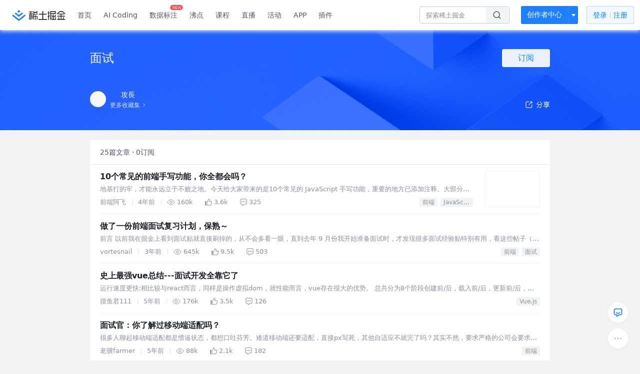

--- FILE ---
content_type: text/html; charset=utf-8
request_url: https://juejin.cn/collection/6845244174355152903
body_size: 170943
content:
<!doctype html>
<html data-n-head-ssr lang="zh" data-n-head="%7B%22lang%22:%7B%22ssr%22:%22zh%22%7D%7D">
  <head >
    <title>面试 - 攻長的收藏集 - 掘金</title><meta data-n-head="ssr" charset="utf-8"><meta data-n-head="ssr" name="viewport" content="width=device-width, initial-scale=1, user-scalable=no, viewport-fit=cover"><meta data-n-head="ssr" name="apple-itunes-app" content="app-id=987739104"><meta data-n-head="ssr" name="theme-color" content="#ffffff"><meta data-n-head="ssr" name="msapplication-TileColor" content="#da532c"><meta data-n-head="ssr" name="msvalidate.01" content="BADCF2429624CB0432BE8924E5343343"><meta data-n-head="ssr" name="google-site-verification" content="m8eimwHTlWoObBcEuX3ot93QtMJFS_zHdMZROWrX7-o"><meta data-n-head="ssr" vmid="description" name="description" content="攻長的收藏集：面试 —— 共收录了25篇文章，有0人关注了该收藏。来掘金，阅读更多面试内的文章。掘金是一个帮助开发者成长的社区,是给开发者用的 Hacker News,给设计师用的 Designer News,和给产品经理用的 Medium。"><meta data-n-head="ssr" vmid="keywords" name="keywords" content="面试,面试攻長,攻長的收藏,面试掘金,掘金"><link data-n-head="ssr" rel="preconnect" href="//unpkg.byted-static.com/" crossorigin="anonymous"><link data-n-head="ssr" rel="preconnect" href="//lf3-cdn-tos.bytescm.com" crossorigin="anonymous"><link data-n-head="ssr" rel="preconnect" href="//mcs.snssdk.com" crossorigin="anonymous"><link data-n-head="ssr" rel="preconnect" href="//i.snssdk.com" crossorigin="anonymous"><link data-n-head="ssr" rel="dns-prefetch" href="//lf3-short.ibytedapm.com"><link data-n-head="ssr" rel="dns-prefetch" href="//lf3-cdn-tos.bytescm.com"><link data-n-head="ssr" rel="dns-prefetch" href="//api.juejin.cn"><link data-n-head="ssr" rel="dns-prefetch" href="//lf-cdn-tos.bytescm.com"><link data-n-head="ssr" rel="dns-prefetch" href="//unpkg.byted-static.com"><link data-n-head="ssr" rel="dns-prefetch" href="//p1-juejin.byteimg.com"><link data-n-head="ssr" rel="dns-prefetch" href="//p3-juejin.byteimg.com"><link data-n-head="ssr" rel="dns-prefetch" href="//p6-juejin.byteimg.com"><link data-n-head="ssr" rel="dns-prefetch" href="//p9-juejin.byteimg.com"><link data-n-head="ssr" rel="dns-prefetch" href="//p1-jj.byteimg.com"><link data-n-head="ssr" rel="dns-prefetch" href="//p2-jj.byteimg.com"><link data-n-head="ssr" rel="dns-prefetch" href="//p6-jj.byteimg.com"><link data-n-head="ssr" rel="dns-prefetch" href="//p9-jj.byteimg.com"><link data-n-head="ssr" rel="dns-prefetch" href="//mcs.snssdk.com"><link data-n-head="ssr" rel="dns-prefetch" href="//i.snssdk.com"><link data-n-head="ssr" rel="apple-touch-icon" sizes="180x180" href="https://lf-web-assets.juejin.cn/obj/juejin-web/xitu_juejin_web/static/favicons/apple-touch-icon.png"><link data-n-head="ssr" rel="icon" type="image/png" sizes="32x32" href="https://lf-web-assets.juejin.cn/obj/juejin-web/xitu_juejin_web/static/favicons/favicon-32x32.png"><link data-n-head="ssr" rel="icon" type="image/png" sizes="16x16" href="https://lf-web-assets.juejin.cn/obj/juejin-web/xitu_juejin_web/static/favicons/favicon-16x16.png"><link data-n-head="ssr" rel="mask-icon" href="https://lf-web-assets.juejin.cn/obj/juejin-web/xitu_juejin_web/static/favicons/safari-pinned-tab.svg" color="#1E80FF"><link data-n-head="ssr" rel="manifest" href="https://lf-web-assets.juejin.cn/obj/juejin-web/xitu_juejin_web/static/favicons/site.webmanifest"><link data-n-head="ssr" rel="search" title="掘金" href="https://lf-web-assets.juejin.cn/obj/juejin-web/xitu_juejin_web/static/search.xml" type="application/opensearchdescription+xml"><link data-n-head="ssr" rel="stylesheet" href="https://lf-web-assets.juejin.cn/obj/juejin-web/xitu_juejin_web/static/bytedesign.min.css"><link data-n-head="ssr" rel="canonical" href="https://juejin.cn/collection/6845244174355152903"><script data-n-head="ssr" type="text/javascript" data-sdk-glue-default="load" src="https://lf-web-assets.juejin.cn/obj/juejin-web/xitu_juejin_web/static/rc-client-security-web-glue/1.0.0.19/sdk-glue.js"></script><script data-n-head="ssr" type="text/javascript" data-sdk-glue-default="init">
        (function (){
          var options = {
            bdms: {
              aid: 2608,
              paths: [
                '/growth_api/v1/publish_benefit_history',
                '/growth_api/v1/check_in',
                '/growth_api/v1/lottery/draw',
                '/growth_api/v1/lottery/ten_draw',
                '/web_shorten',
                '/user_api/v1/user/get',
                '/interact_api/v1/digg/save',
                '/interact_api/v1/digg/query_page',
                '/interact_api/v1/comment/list',
                '/interact_api/v1/comment/hots',
                '/content_api/v1/article/detail',
                '/user_api/v1/follow/followees',
                '/user_api/v1/follow/followers',
                '/interact_api/v1/follow/tag_list',
                '/recommend_api/v1/article/recommend_cate_feed',
                '/interact_api/v1/comment/publish',
                '/interact_api/v1/reply/publish',
                '/growth_api/v1/get_benefit_page',
                '/growth_api/v1/get_cur_point',
                '/growth_api/v1/ten_draw', 
                '/growth_api/v1/draw',
                '/growth_api/v1/lottery_config/get',
                '/user_api/v1/user_referral/bind',
              ]
            },
            verifyCenter: {
              interceptPathList: [
                '/user_api/v1/user/get',
                '/interact_api/v1/digg/save',
                '/interact_api/v1/digg/query_page',
                '/interact_api/v1/comment/list',
                '/interact_api/v1/comment/hots',
                '/content_api/v1/article/detail',
                '/user_api/v1/follow/followees',
                '/user_api/v1/follow/followers',
                '/interact_api/v1/follow/tag_list',
                '/recommend_api/v1/article/recommend_cate_feed',
              ],
              commonOptions: {
                aid: 2608,
                repoId: 56081
              },
              captchaOptions: {
                showMode: 'mask',
              },
            }
          }
        var sdkInfo = {
          bdms: {
            init: function (options) {
              window.bdms.init(options)
            },
            isLoaded: function () {
              return !!window.bdms
            },
            srcList: [
              'https://lf-headquarters-speed.yhgfb-cn-static.com/obj/rc-client-security/web/stable/1.0.0.33/bdms.js',
              'https://lf-c-flwb.bytetos.com/obj/rc-client-security/web/stable/1.0.0.33/bdms.js',
            ],
          },
          verifyCenter: {
            init: function (options) {
              window.TTGCaptcha.init(options);
            },
            isLoaded: function () {
              return !!window.TTGCaptcha;
            },
            srcList: [
              'https://lf-cdn-tos.bytescm.com/obj/rc-verifycenter/sec_sdk_build/4.0.10/captcha/index.js',
              'https://lf-rc1.yhgfb-cn-static.com/obj/rc-verifycenter/sec_sdk_build/4.0.10/captcha/index.js',
            ],
          }
        }
        window._SdkGlueInit(options, sdkInfo)
        })();
        </script><script data-n-head="ssr" vmid="slardar" type="text/javascript" crossorigin="anonymous">;(function (w, d, u, b, n, pc, ga, ae, po, s, p, e, t, pp) {pc = 'precollect';ga = 'getAttribute';ae = 'addEventListener';po = 'PerformanceObserver';s = function (m) {p = [].slice.call(arguments);p.push(Date.now(), location.href);(m == pc ? s.p.a : s.q).push(p)};s.q = [];s.p = { a: [] };w[n] = s;e = document.createElement('script');e.src = u + '?bid=' + b + '&globalName=' + n;e.crossOrigin = u.indexOf('sdk-web') > 0 ? 'anonymous' : 'use-credentials';d.getElementsByTagName('head')[0].appendChild(e);if (ae in w) {s.pcErr = function (e) {e = e || w.event;t = e.target || e.srcElement;if (t instanceof Element || t instanceof HTMLElement) {if (t[ga]('integrity')) {w[n](pc, 'sri', t[ga]('href') || t[ga]('src'))} else {w[n](pc, 'st', { tagName: t.tagName, url: t[ga]('href') || t[ga]('src') })}} else {w[n](pc, 'err', e.error || e.message)}};s.pcRej = function (e) {e = e || w.event;w[n](pc, 'err', e.reason || (e.detail && e.detail.reason))};w[ae]('error', s.pcErr, true);w[ae]('unhandledrejection', s.pcRej, true);};if('PerformanceLongTaskTiming' in w) {pp = s.pp = { entries: [] };pp.observer = new PerformanceObserver(function (l) {pp.entries = pp.entries.concat(l.getEntries())});pp.observer.observe({ entryTypes: ['longtask', 'largest-contentful-paint','layout-shift'] })}})(window,document,'https://lf3-short.ibytedapm.com/slardar/fe/sdk-web/browser.cn.js','2608','SlardarWeb')</script><script data-n-head="ssr" type="text/javascript" src="https://lf-web-assets.juejin.cn/obj/juejin-web/xitu_juejin_web/static/slardar-plugin/imageReport.js"></script><script data-n-head="ssr" type="text/javascript" src="https://lf-web-assets.juejin.cn/obj/juejin-web/xitu_juejin_web/static/cdn-retry/bundle-dcf007.js" id="cdn-retry" defer></script><link rel="preload" href="//lf-web-assets.juejin.cn/obj/juejin-web/xitu_juejin_web/393cbc7.js" as="script"><link rel="preload" href="//lf-web-assets.juejin.cn/obj/juejin-web/xitu_juejin_web/0369241.js" as="script"><link rel="preload" href="//lf-web-assets.juejin.cn/obj/juejin-web/xitu_juejin_web/4bc87e2.js" as="script"><link rel="preload" href="//lf-web-assets.juejin.cn/obj/juejin-web/xitu_juejin_web/app.a51996e.css" as="style"><link rel="preload" href="//lf-web-assets.juejin.cn/obj/juejin-web/xitu_juejin_web/c7aca89.js" as="script"><link rel="preload" href="//lf-web-assets.juejin.cn/obj/juejin-web/xitu_juejin_web/layouts/default.a1d6163.css" as="style"><link rel="preload" href="//lf-web-assets.juejin.cn/obj/juejin-web/xitu_juejin_web/19bb378.js" as="script"><link rel="preload" href="//lf-web-assets.juejin.cn/obj/juejin-web/xitu_juejin_web/82.1a12ed5.css" as="style"><link rel="preload" href="//lf-web-assets.juejin.cn/obj/juejin-web/xitu_juejin_web/d56e372.js" as="script"><link rel="stylesheet" href="//lf-web-assets.juejin.cn/obj/juejin-web/xitu_juejin_web/app.a51996e.css"><link rel="stylesheet" href="//lf-web-assets.juejin.cn/obj/juejin-web/xitu_juejin_web/layouts/default.a1d6163.css"><link rel="stylesheet" href="//lf-web-assets.juejin.cn/obj/juejin-web/xitu_juejin_web/82.1a12ed5.css">
  </head>
  <body >
    <script data-n-head="ssr" type="text/javascript" data-pbody="true">(function () {
    const pages = [
        /^\/$/,
        /^\/following$/,
        /^\/recommended$/,
        '^/pins.*',
        '^/pin.*',
        /^\/course(?!\/payment\/)/,
        /^\/post\/.*/,
        '^/hot.*',
        /^\/book\/\d+/,
        /^\/video\/\d+/,
        /^\/user\/settings.*/,
        /^\/spost\/\d+/,
        /^\/notification(?!\/im)/,
        '^/backend',
        '^/frontend',
        '^/android',
        '^/ios',
        '^/ai',
        '^/freebie',
        '^/career',
        '^/article',
        '^/player',
    ];
    function isInJuejinApp() {
        const userAgent = typeof navigator !== 'undefined' ? navigator.userAgent : '';
        return /juejin/i.test(userAgent);
    }
    if (typeof window !== 'undefined' && !isInJuejinApp()) {
        try {
            const path = window.location.pathname;
            const isAvailable = pages.some((page) => {
                const reg = new RegExp(page);
                return reg.test(path);
            });
            if (isAvailable) {
                const localValue = localStorage.getItem('juejin_2608_theme') || '{}';
                let { theme = 'light', isFollowSystem = false } = JSON.parse(localValue);
                if (isFollowSystem) {
                    const themeMedia = window.matchMedia('(prefers-color-scheme: light)');
                    theme = themeMedia.matches ? 'light' : 'dark';
                    localStorage.setItem('juejin_2608_theme', JSON.stringify({ theme, isFollowSystem }));
                }
                document.body.setAttribute('data-theme', theme);
            }
            else {
                document.body.setAttribute('data-theme', 'light');
            }
        }
        catch (e) {
            console.error('浏览器不支持localStorage');
        }
    }
})()</script><div data-server-rendered="true" id="__nuxt"><div id="__layout"><div id="juejin"><div data-fetch-key="data-v-602f97ed:0" data-v-539963b4 data-v-602f97ed><div class="view-container" data-v-539963b4><!----> <header data-fetch-key="data-v-21a07997:0" class="main-header main-header unauthorized visible" data-v-21a07997 data-v-539963b4><div class="container" data-v-21a07997><a rel="noreferrer" class="logo" data-v-21a07997><img src="//lf-web-assets.juejin.cn/obj/juejin-web/xitu_juejin_web/e08da34488b114bd4c665ba2fa520a31.svg" alt="稀土掘金" class="logo-img" data-v-21a07997> <img src="//lf-web-assets.juejin.cn/obj/juejin-web/xitu_juejin_web/6c61ae65d1c41ae8221a670fa32d05aa.svg" alt="稀土掘金" class="mobile" data-v-21a07997></a> <!----> <nav role="navigation" class="main-nav" data-v-21a07997><ul class="nav-list" data-v-21a07997><!----> <li class="main-nav-list" data-v-21a07997><!----> <ul class="phone-hide" data-v-21a07997><li class="nav-item link-item" data-v-21a07997><a href="/" data-v-21a07997>首页</a></li> <li class="nav-item link-item activities" data-v-21a07997><a href="https://aicoding.juejin.cn" data-v-21a07997>
                AI Coding
              </a></li> <li class="nav-item link-item activities" data-v-21a07997><a href="https://aidp.juejin.cn" data-v-21a07997>
                数据标注
                <span class="new-font" data-v-21a07997>NEW</span></a></li> <li class="nav-item link-item activities" data-v-21a07997><a href="/pins" data-v-21a07997>
                沸点
                <span class="text" data-v-21a07997><!----></span></a></li> <li class="nav-item link-item book" data-v-21a07997><a href="/course" data-v-21a07997>
                课程
                <!----></a></li> <li class="nav-item link-item" data-v-21a07997><a href="/live" data-v-21a07997>
                直播
              </a></li> <li class="nav-item link-item" data-v-21a07997><a href="/events/all" data-v-21a07997>
                活动
              </a></li> <nav class="nav-item link-item download-icon" data-v-21a07997><a href="/app?utm_source=jj_nav" target="_blank" class="download-app no-border" data-v-21a07997>
                APP
              </a></nav> <nav class="nav-item link-item extension-icon" data-v-21a07997><a href="https://juejin.cn/extension?utm_source=jj_nav" target="_blank" rel="nofollow noopener noreferrer" class="jj-link broswer-extension no-border" data-v-65b50b51 data-v-21a07997><span data-v-65b50b51 data-v-21a07997>插件</span></a></nav> <!----></ul></li> <ul class="right-side-nav" data-v-21a07997><li class="search-add" data-v-21a07997><ul class="search-add-ul" data-v-21a07997><li class="nav-item search" data-v-21a07997><form role="search" class="search-form" data-v-21a07997><input type="search" maxlength="64" placeholder="" value="" class="search-input" data-v-21a07997> <div class="seach-icon-container" data-v-21a07997><svg width="18" height="18" viewBox="0 0 18 18" fill="none" xmlns="http://www.w3.org/2000/svg" class="search-icon" data-v-21a07997 data-v-21a07997><path d="M12.4008 12.4008C14.744 10.0577 14.744 6.25871 12.4008 3.91556C10.0577 1.57242 6.25871 1.57242 3.91556 3.91556C1.57242 6.25871 1.57242 10.0577 3.91556 12.4008C6.25871 14.744 10.0577 14.744 12.4008 12.4008ZM12.4008 12.4008L15.5828 15.5828" stroke-width="1.5" stroke-linecap="round" stroke-linejoin="round" data-v-21a07997 data-v-21a07997></path></svg></div> <!----> <div class="typehead" style="display:none;" data-v-21a07997><!----> <div class="title" data-v-21a07997><span data-v-21a07997>搜索历史</span> <span class="clear" data-v-21a07997>
                        清空
                      </span></div> <div class="list" data-v-21a07997></div></div></form></li> <!----> <li class="nav-item add creator-item" data-v-21a07997><div class="add-group" data-v-222d7b0f data-v-21a07997><!----> <button class="add-btn" data-v-222d7b0f>
    创作者中心
  </button> <div class="more" data-v-222d7b0f><svg width="12" height="12" viewBox="0 0 12 12" fill="none" xmlns="http://www.w3.org/2000/svg" class="unfold12-icon" data-v-222d7b0f data-v-222d7b0f><path d="M2.45025 4.82383C2.17422 4.49908 2.40501 4 2.83122 4H9.16878C9.59499 4 9.82578 4.49908 9.54975 4.82382L6.38097 8.5518C6.1813 8.7867 5.8187 8.7867 5.61903 8.5518L2.45025 4.82383Z" fill="white" data-v-222d7b0f data-v-222d7b0f></path></svg> <div class="more-mask" data-v-222d7b0f></div> <div class="more-list" data-v-222d7b0f><ul class="menu" data-v-222d7b0f><li class="item" data-v-222d7b0f><div class="icon write-article" data-v-222d7b0f></div> <div class="title" data-v-222d7b0f>写文章</div></li><li class="item" data-v-222d7b0f><div class="icon issue-points" data-v-222d7b0f></div> <div class="title" data-v-222d7b0f>发沸点</div></li><li class="item" data-v-222d7b0f><div class="icon write-note" data-v-222d7b0f></div> <div class="title" data-v-222d7b0f>写笔记</div></li><li class="item" data-v-222d7b0f><div class="icon create-jcode" data-v-222d7b0f></div> <div class="title" data-v-222d7b0f>写代码</div></li><li class="item" data-v-222d7b0f><div class="icon drafts" data-v-222d7b0f></div> <div class="title" data-v-222d7b0f>草稿箱</div></li></ul> <div class="divider" data-v-222d7b0f></div> <div class="inspiration" data-v-222d7b0f><div class="info" data-v-222d7b0f><span class="title" data-v-222d7b0f>创作灵感</span> <span class="more-info" data-v-222d7b0f>
            查看更多
            <i class="icon byte-icon byte-icon--right" data-v-222d7b0f><svg t="1561636167146" class="icon" viewBox="0 0 1024 1024" version="1.1" xmlns="http://www.w3.org/2000/svg" p-id="404349" xmlns:xlink="http://www.w3.org/1999/xlink"><path d="M630.4 512L283.52 165.12a21.12 21.12 0 0 1 0-30.08l30.08-30.08a21.12 21.12 0 0 1 30.08 0l377.6 376.96a42.24 42.24 0 0 1 0 60.16l-377.6 376.96a21.12 21.12 0 0 1-30.08 0l-30.08-30.08a21.12 21.12 0 0 1 0-30.08z" p-id="404350"></path></svg></i></span></div> <div class="list" data-v-222d7b0f>  <div class="item" data-v-21339fef data-v-222d7b0f><div class="xitu-skeleton xitu-skeleton-animated" data-v-21339fef><div class="xitu-skeleton-item" data-v-21339fef><!----> <div class="xitu-skeleton-content" style="padding:20px;" data-v-21339fef><div class="xitu-skeleton-line" data-v-21339fef></div><div class="xitu-skeleton-line" data-v-21339fef></div><div class="xitu-skeleton-line" data-v-21339fef></div></div></div></div></div></div></div></div></div> <!----></div></li></ul></li> <!----> <!----> <!----> <li class="nav-item auth" data-v-21a07997><div class="login-button-wrap" data-v-21a07997><button class="login-button" data-v-21a07997>
                登录
                <div class="login-button-inner" data-v-21a07997><div class="login-button-line" data-v-21a07997></div>
                  注册
                </div></button> <!----></div></li></ul></ul></nav></div></header>  <main class="container main-container" style="max-width:100%;" data-v-539963b4><div data-transfer="true" class="delte_modal byte-modal" data-v-9be8d0de data-v-602f97ed><div class="byte-modal__mask" style="z-index:88992;display:none;"></div><div class="byte-modal__wrapper" style="z-index:88992;display:none;"><div class="byte-modal__content" style="width:344px;"><!----><div class="byte-modal__body"><div class="modal-wrap" data-v-9be8d0de><div class="title" data-v-9be8d0de>确定删除此收藏集吗</div> <div class="content" data-v-9be8d0de>删除后此收藏集将被移除</div> <div class="button-wrap" data-v-9be8d0de><div class="local-button close" data-v-9be8d0de>取消</div> <div class="local-button delete" data-v-9be8d0de>确定删除</div></div></div></div><!----></div></div></div> <div data-transfer="true" class="delte_modal byte-modal" data-v-9be8d0de data-v-602f97ed><div class="byte-modal__mask" style="z-index:88993;display:none;"></div><div class="byte-modal__wrapper" style="z-index:88993;display:none;"><div class="byte-modal__content" style="width:344px;"><!----><div class="byte-modal__body"><div class="modal-wrap" data-v-9be8d0de><div class="title" data-v-9be8d0de>确定删除此文章吗</div> <div class="content" data-v-9be8d0de>删除后此文章将被从当前收藏集中移除</div> <div class="button-wrap" data-v-9be8d0de><div class="local-button close" data-v-9be8d0de>取消</div> <div class="local-button delete" data-v-9be8d0de>确定删除</div></div></div></div><!----></div></div></div> <div data-transfer="true" class="collection-list-modal byte-modal" data-v-2f646e9c data-v-602f97ed><div class="byte-modal__mask" style="z-index:88994;display:none;"></div><div class="byte-modal__wrapper" style="z-index:88994;display:none;"><div class="byte-modal__content" style="width:520px;"><!----><div class="byte-modal__body"></div><!----></div></div></div> <div data-transfer="true" class="collection-modal byte-modal" data-v-23631f0a data-v-602f97ed><div class="byte-modal__mask" style="z-index:88995;display:none;"></div><div class="byte-modal__wrapper" style="z-index:88995;display:none;"><div class="byte-modal__content" style="width:520px;"><!----><div class="byte-modal__body"><svg width="18" height="18" viewBox="0 0 18 18" fill="none" xmlns="http://www.w3.org/2000/svg" class="closeIcon" data-v-23631f0a><path d="M14.3019 3.69678L8.99862 9.00006L3.69531 14.3034" stroke="currentColor" stroke-width="1.5" stroke-linecap="round" data-v-23631f0a></path><path d="M3.69531 3.69678L8.99861 9.00006L14.3019 14.3034" stroke="currentColor" stroke-width="1.5" stroke-linecap="round" data-v-23631f0a></path></svg> <div class="title" data-v-23631f0a>
    编辑收藏集
  </div> <form class="form byte-form byte-form--label-right" data-v-23631f0a><div class="byte-form-item" data-v-23631f0a><label for="collectionName" class="byte-form-item__label" style="width:42px;">名称：</label><div class="byte-form-item__content" style="margin-left:42px;"><div class="input byte-input byte-input--large byte-input--suffixed" data-v-23631f0a><!----><input type="text" autocomplete="" placeholder="请输入收藏集名称" name="" aria-label="" spellcheck="false" value="" class="byte-input__input byte-input__input--large"><!----><span class="byte-input__suffix"><!----> <!----></span><!----></div><!----><!----></div></div> <div class="byte-form-item" data-v-23631f0a><label for="description" class="byte-form-item__label" style="width:42px;">描述：</label><div class="byte-form-item__content" style="margin-left:42px;"><div class="input byte-input byte-input--normal" data-v-23631f0a><textarea maxlength="100" rows="2" placeholder="请输入收藏描述（限100字，选填）" autocomplete="" name="" aria-label="" spellcheck="false" class="byte-input__textarea"></textarea></div> <span class="suffix text-suffix" data-v-23631f0a><span data-v-23631f0a>
          0
        </span>
        /100
      </span><!----><!----></div></div> <div class="label-no byte-form-item" data-v-23631f0a><!----><div class="byte-form-item__content" style="margin-left:42px;"><div class="byte-radio-group byte-radio-group--radio byte-radio-group--outline byte-radio-group--undefined" data-v-23631f0a><label class="byte-radio__wrapper" data-v-23631f0a><span class="byte-radio__radio-inner"><input type="radio" class="byte-radio__original"><span class="byte-radio__radio"></span></span><span class="byte-radio__label"><div class="radio-item" data-v-23631f0a><span class="label" data-v-23631f0a>公开</span> <span class="desc" data-v-23631f0a>当其他人关注此收藏集后不可再更改为隐私</span></div><!----></span></label> <label class="byte-radio__wrapper" data-v-23631f0a><span class="byte-radio__radio-inner"><input type="radio" class="byte-radio__original"><span class="byte-radio__radio"></span></span><span class="byte-radio__label"><div class="radio-item" data-v-23631f0a><span class="label" data-v-23631f0a>隐私</span> <span class="desc" data-v-23631f0a>仅自己可见此收藏集</span></div><!----></span></label></div><!----><!----></div></div> <!----></form> <div class="button_wrapper" data-v-23631f0a><button class="button close" data-v-23631f0a>取消</button> <button class="button finished" data-v-23631f0a>
      确定
    </button></div></div><!----></div></div></div> <div class="collection-view" data-v-539963b4 data-v-602f97ed><header class="collection-header" data-v-539963b4 data-v-602f97ed><div class="width-control" data-v-539963b4 data-v-602f97ed><div class="title" data-v-539963b4 data-v-602f97ed><div class="content" data-v-539963b4 data-v-602f97ed>
            面试
            <!----></div> <div class="subscribe-wrap" data-v-539963b4 data-v-602f97ed><div class="button-sub subscribe-button" data-v-539963b4 data-v-602f97ed>
              订阅
            </div></div> <!----></div> <div class="desc" data-v-539963b4 data-v-602f97ed><span data-v-539963b4 data-v-602f97ed>
            
          </span></div></div> <div class="three-floor width-control" data-v-539963b4 data-v-602f97ed><div class="user-info" data-v-539963b4 data-v-602f97ed><a href="https://juejin-im-boe.bytedance.net/user/1556564195934238" data-v-539963b4 data-v-602f97ed><div class="avatar jj-avatar avatar" data-v-03256cc6 data-v-602f97ed><img src="[data-uri]" alt="avatar" class="lazy avatar-img" data-v-5244ef91 data-v-03256cc6> </div></a> <div class="info-wrap" data-v-539963b4 data-v-602f97ed><div class="user-name" data-v-539963b4 data-v-602f97ed><a href="https://juejin-im-boe.bytedance.net/user/1556564195934238" data-v-539963b4 data-v-602f97ed><span data-v-539963b4 data-v-602f97ed>攻長</span></a> <!----></div> <a href="/user/1556564195934238/collections" class="more-link" data-v-602f97ed><span data-v-602f97ed>更多收藏集</span> <img src="[data-uri]" class="right-arrow" data-v-602f97ed></a></div></div> <div class="share" data-v-539963b4 data-v-602f97ed><span data-v-602f97ed><div class="byte-popover" style="display:none;"><!----><p class="byte-popover__content"><div class="share-model" data-v-602f97ed><span data-v-602f97ed><div class="byte-popover" style="display:none;"><!----><p class="byte-popover__content"><div class="QR-wrap" data-v-602f97ed><img src="data:image/svg+xml;utf8,%3C%3Fxml%20version%3D%221.0%22%20standalone%3D%22yes%22%3F%3E%0D%0A%3Csvg%20xmlns%3D%22http%3A%2F%2Fwww.w3.org%2F2000%2Fsvg%22%20version%3D%221.1%22%20width%3D%22410%22%20height%3D%22410%22%3E%0D%0A%3Crect%20x%3D%220%22%20y%3D%220%22%20width%3D%22410%22%20height%3D%22410%22%20style%3D%22fill%3A%23ffffff%3Bshape-rendering%3AcrispEdges%3B%22%2F%3E%0D%0A%3Crect%20x%3D%220%22%20y%3D%220%22%20width%3D%2212.424242424242424%22%20height%3D%2212.424242424242424%22%20style%3D%22fill%3A%23000000%3Bshape-rendering%3AcrispEdges%3B%22%2F%3E%0D%0A%3Crect%20x%3D%2212.424242424242424%22%20y%3D%220%22%20width%3D%2212.424242424242424%22%20height%3D%2212.424242424242424%22%20style%3D%22fill%3A%23000000%3Bshape-rendering%3AcrispEdges%3B%22%2F%3E%0D%0A%3Crect%20x%3D%2224.848484848484848%22%20y%3D%220%22%20width%3D%2212.424242424242424%22%20height%3D%2212.424242424242424%22%20style%3D%22fill%3A%23000000%3Bshape-rendering%3AcrispEdges%3B%22%2F%3E%0D%0A%3Crect%20x%3D%2237.27272727272727%22%20y%3D%220%22%20width%3D%2212.424242424242424%22%20height%3D%2212.424242424242424%22%20style%3D%22fill%3A%23000000%3Bshape-rendering%3AcrispEdges%3B%22%2F%3E%0D%0A%3Crect%20x%3D%2249.696969696969695%22%20y%3D%220%22%20width%3D%2212.424242424242424%22%20height%3D%2212.424242424242424%22%20style%3D%22fill%3A%23000000%3Bshape-rendering%3AcrispEdges%3B%22%2F%3E%0D%0A%3Crect%20x%3D%2262.12121212121212%22%20y%3D%220%22%20width%3D%2212.424242424242424%22%20height%3D%2212.424242424242424%22%20style%3D%22fill%3A%23000000%3Bshape-rendering%3AcrispEdges%3B%22%2F%3E%0D%0A%3Crect%20x%3D%2274.54545454545455%22%20y%3D%220%22%20width%3D%2212.424242424242424%22%20height%3D%2212.424242424242424%22%20style%3D%22fill%3A%23000000%3Bshape-rendering%3AcrispEdges%3B%22%2F%3E%0D%0A%3Crect%20x%3D%2299.39393939393939%22%20y%3D%220%22%20width%3D%2212.424242424242424%22%20height%3D%2212.424242424242424%22%20style%3D%22fill%3A%23000000%3Bshape-rendering%3AcrispEdges%3B%22%2F%3E%0D%0A%3Crect%20x%3D%22161.5151515151515%22%20y%3D%220%22%20width%3D%2212.424242424242424%22%20height%3D%2212.424242424242424%22%20style%3D%22fill%3A%23000000%3Bshape-rendering%3AcrispEdges%3B%22%2F%3E%0D%0A%3Crect%20x%3D%22173.93939393939394%22%20y%3D%220%22%20width%3D%2212.424242424242424%22%20height%3D%2212.424242424242424%22%20style%3D%22fill%3A%23000000%3Bshape-rendering%3AcrispEdges%3B%22%2F%3E%0D%0A%3Crect%20x%3D%22186.36363636363635%22%20y%3D%220%22%20width%3D%2212.424242424242424%22%20height%3D%2212.424242424242424%22%20style%3D%22fill%3A%23000000%3Bshape-rendering%3AcrispEdges%3B%22%2F%3E%0D%0A%3Crect%20x%3D%22198.78787878787878%22%20y%3D%220%22%20width%3D%2212.424242424242424%22%20height%3D%2212.424242424242424%22%20style%3D%22fill%3A%23000000%3Bshape-rendering%3AcrispEdges%3B%22%2F%3E%0D%0A%3Crect%20x%3D%22223.63636363636363%22%20y%3D%220%22%20width%3D%2212.424242424242424%22%20height%3D%2212.424242424242424%22%20style%3D%22fill%3A%23000000%3Bshape-rendering%3AcrispEdges%3B%22%2F%3E%0D%0A%3Crect%20x%3D%22260.9090909090909%22%20y%3D%220%22%20width%3D%2212.424242424242424%22%20height%3D%2212.424242424242424%22%20style%3D%22fill%3A%23000000%3Bshape-rendering%3AcrispEdges%3B%22%2F%3E%0D%0A%3Crect%20x%3D%22273.3333333333333%22%20y%3D%220%22%20width%3D%2212.424242424242424%22%20height%3D%2212.424242424242424%22%20style%3D%22fill%3A%23000000%3Bshape-rendering%3AcrispEdges%3B%22%2F%3E%0D%0A%3Crect%20x%3D%22285.75757575757575%22%20y%3D%220%22%20width%3D%2212.424242424242424%22%20height%3D%2212.424242424242424%22%20style%3D%22fill%3A%23000000%3Bshape-rendering%3AcrispEdges%3B%22%2F%3E%0D%0A%3Crect%20x%3D%22298.1818181818182%22%20y%3D%220%22%20width%3D%2212.424242424242424%22%20height%3D%2212.424242424242424%22%20style%3D%22fill%3A%23000000%3Bshape-rendering%3AcrispEdges%3B%22%2F%3E%0D%0A%3Crect%20x%3D%22323.030303030303%22%20y%3D%220%22%20width%3D%2212.424242424242424%22%20height%3D%2212.424242424242424%22%20style%3D%22fill%3A%23000000%3Bshape-rendering%3AcrispEdges%3B%22%2F%3E%0D%0A%3Crect%20x%3D%22335.45454545454544%22%20y%3D%220%22%20width%3D%2212.424242424242424%22%20height%3D%2212.424242424242424%22%20style%3D%22fill%3A%23000000%3Bshape-rendering%3AcrispEdges%3B%22%2F%3E%0D%0A%3Crect%20x%3D%22347.8787878787879%22%20y%3D%220%22%20width%3D%2212.424242424242424%22%20height%3D%2212.424242424242424%22%20style%3D%22fill%3A%23000000%3Bshape-rendering%3AcrispEdges%3B%22%2F%3E%0D%0A%3Crect%20x%3D%22360.3030303030303%22%20y%3D%220%22%20width%3D%2212.424242424242424%22%20height%3D%2212.424242424242424%22%20style%3D%22fill%3A%23000000%3Bshape-rendering%3AcrispEdges%3B%22%2F%3E%0D%0A%3Crect%20x%3D%22372.7272727272727%22%20y%3D%220%22%20width%3D%2212.424242424242424%22%20height%3D%2212.424242424242424%22%20style%3D%22fill%3A%23000000%3Bshape-rendering%3AcrispEdges%3B%22%2F%3E%0D%0A%3Crect%20x%3D%22385.1515151515151%22%20y%3D%220%22%20width%3D%2212.424242424242424%22%20height%3D%2212.424242424242424%22%20style%3D%22fill%3A%23000000%3Bshape-rendering%3AcrispEdges%3B%22%2F%3E%0D%0A%3Crect%20x%3D%22397.57575757575756%22%20y%3D%220%22%20width%3D%2212.424242424242424%22%20height%3D%2212.424242424242424%22%20style%3D%22fill%3A%23000000%3Bshape-rendering%3AcrispEdges%3B%22%2F%3E%0D%0A%3Crect%20x%3D%220%22%20y%3D%2212.424242424242424%22%20width%3D%2212.424242424242424%22%20height%3D%2212.424242424242424%22%20style%3D%22fill%3A%23000000%3Bshape-rendering%3AcrispEdges%3B%22%2F%3E%0D%0A%3Crect%20x%3D%2274.54545454545455%22%20y%3D%2212.424242424242424%22%20width%3D%2212.424242424242424%22%20height%3D%2212.424242424242424%22%20style%3D%22fill%3A%23000000%3Bshape-rendering%3AcrispEdges%3B%22%2F%3E%0D%0A%3Crect%20x%3D%2299.39393939393939%22%20y%3D%2212.424242424242424%22%20width%3D%2212.424242424242424%22%20height%3D%2212.424242424242424%22%20style%3D%22fill%3A%23000000%3Bshape-rendering%3AcrispEdges%3B%22%2F%3E%0D%0A%3Crect%20x%3D%22124.24242424242424%22%20y%3D%2212.424242424242424%22%20width%3D%2212.424242424242424%22%20height%3D%2212.424242424242424%22%20style%3D%22fill%3A%23000000%3Bshape-rendering%3AcrispEdges%3B%22%2F%3E%0D%0A%3Crect%20x%3D%22149.0909090909091%22%20y%3D%2212.424242424242424%22%20width%3D%2212.424242424242424%22%20height%3D%2212.424242424242424%22%20style%3D%22fill%3A%23000000%3Bshape-rendering%3AcrispEdges%3B%22%2F%3E%0D%0A%3Crect%20x%3D%22186.36363636363635%22%20y%3D%2212.424242424242424%22%20width%3D%2212.424242424242424%22%20height%3D%2212.424242424242424%22%20style%3D%22fill%3A%23000000%3Bshape-rendering%3AcrispEdges%3B%22%2F%3E%0D%0A%3Crect%20x%3D%22211.21212121212122%22%20y%3D%2212.424242424242424%22%20width%3D%2212.424242424242424%22%20height%3D%2212.424242424242424%22%20style%3D%22fill%3A%23000000%3Bshape-rendering%3AcrispEdges%3B%22%2F%3E%0D%0A%3Crect%20x%3D%22223.63636363636363%22%20y%3D%2212.424242424242424%22%20width%3D%2212.424242424242424%22%20height%3D%2212.424242424242424%22%20style%3D%22fill%3A%23000000%3Bshape-rendering%3AcrispEdges%3B%22%2F%3E%0D%0A%3Crect%20x%3D%22236.06060606060606%22%20y%3D%2212.424242424242424%22%20width%3D%2212.424242424242424%22%20height%3D%2212.424242424242424%22%20style%3D%22fill%3A%23000000%3Bshape-rendering%3AcrispEdges%3B%22%2F%3E%0D%0A%3Crect%20x%3D%22248.48484848484847%22%20y%3D%2212.424242424242424%22%20width%3D%2212.424242424242424%22%20height%3D%2212.424242424242424%22%20style%3D%22fill%3A%23000000%3Bshape-rendering%3AcrispEdges%3B%22%2F%3E%0D%0A%3Crect%20x%3D%22298.1818181818182%22%20y%3D%2212.424242424242424%22%20width%3D%2212.424242424242424%22%20height%3D%2212.424242424242424%22%20style%3D%22fill%3A%23000000%3Bshape-rendering%3AcrispEdges%3B%22%2F%3E%0D%0A%3Crect%20x%3D%22323.030303030303%22%20y%3D%2212.424242424242424%22%20width%3D%2212.424242424242424%22%20height%3D%2212.424242424242424%22%20style%3D%22fill%3A%23000000%3Bshape-rendering%3AcrispEdges%3B%22%2F%3E%0D%0A%3Crect%20x%3D%22397.57575757575756%22%20y%3D%2212.424242424242424%22%20width%3D%2212.424242424242424%22%20height%3D%2212.424242424242424%22%20style%3D%22fill%3A%23000000%3Bshape-rendering%3AcrispEdges%3B%22%2F%3E%0D%0A%3Crect%20x%3D%220%22%20y%3D%2224.848484848484848%22%20width%3D%2212.424242424242424%22%20height%3D%2212.424242424242424%22%20style%3D%22fill%3A%23000000%3Bshape-rendering%3AcrispEdges%3B%22%2F%3E%0D%0A%3Crect%20x%3D%2224.848484848484848%22%20y%3D%2224.848484848484848%22%20width%3D%2212.424242424242424%22%20height%3D%2212.424242424242424%22%20style%3D%22fill%3A%23000000%3Bshape-rendering%3AcrispEdges%3B%22%2F%3E%0D%0A%3Crect%20x%3D%2237.27272727272727%22%20y%3D%2224.848484848484848%22%20width%3D%2212.424242424242424%22%20height%3D%2212.424242424242424%22%20style%3D%22fill%3A%23000000%3Bshape-rendering%3AcrispEdges%3B%22%2F%3E%0D%0A%3Crect%20x%3D%2249.696969696969695%22%20y%3D%2224.848484848484848%22%20width%3D%2212.424242424242424%22%20height%3D%2212.424242424242424%22%20style%3D%22fill%3A%23000000%3Bshape-rendering%3AcrispEdges%3B%22%2F%3E%0D%0A%3Crect%20x%3D%2274.54545454545455%22%20y%3D%2224.848484848484848%22%20width%3D%2212.424242424242424%22%20height%3D%2212.424242424242424%22%20style%3D%22fill%3A%23000000%3Bshape-rendering%3AcrispEdges%3B%22%2F%3E%0D%0A%3Crect%20x%3D%22124.24242424242424%22%20y%3D%2224.848484848484848%22%20width%3D%2212.424242424242424%22%20height%3D%2212.424242424242424%22%20style%3D%22fill%3A%23000000%3Bshape-rendering%3AcrispEdges%3B%22%2F%3E%0D%0A%3Crect%20x%3D%22149.0909090909091%22%20y%3D%2224.848484848484848%22%20width%3D%2212.424242424242424%22%20height%3D%2212.424242424242424%22%20style%3D%22fill%3A%23000000%3Bshape-rendering%3AcrispEdges%3B%22%2F%3E%0D%0A%3Crect%20x%3D%22161.5151515151515%22%20y%3D%2224.848484848484848%22%20width%3D%2212.424242424242424%22%20height%3D%2212.424242424242424%22%20style%3D%22fill%3A%23000000%3Bshape-rendering%3AcrispEdges%3B%22%2F%3E%0D%0A%3Crect%20x%3D%22173.93939393939394%22%20y%3D%2224.848484848484848%22%20width%3D%2212.424242424242424%22%20height%3D%2212.424242424242424%22%20style%3D%22fill%3A%23000000%3Bshape-rendering%3AcrispEdges%3B%22%2F%3E%0D%0A%3Crect%20x%3D%22260.9090909090909%22%20y%3D%2224.848484848484848%22%20width%3D%2212.424242424242424%22%20height%3D%2212.424242424242424%22%20style%3D%22fill%3A%23000000%3Bshape-rendering%3AcrispEdges%3B%22%2F%3E%0D%0A%3Crect%20x%3D%22273.3333333333333%22%20y%3D%2224.848484848484848%22%20width%3D%2212.424242424242424%22%20height%3D%2212.424242424242424%22%20style%3D%22fill%3A%23000000%3Bshape-rendering%3AcrispEdges%3B%22%2F%3E%0D%0A%3Crect%20x%3D%22323.030303030303%22%20y%3D%2224.848484848484848%22%20width%3D%2212.424242424242424%22%20height%3D%2212.424242424242424%22%20style%3D%22fill%3A%23000000%3Bshape-rendering%3AcrispEdges%3B%22%2F%3E%0D%0A%3Crect%20x%3D%22347.8787878787879%22%20y%3D%2224.848484848484848%22%20width%3D%2212.424242424242424%22%20height%3D%2212.424242424242424%22%20style%3D%22fill%3A%23000000%3Bshape-rendering%3AcrispEdges%3B%22%2F%3E%0D%0A%3Crect%20x%3D%22360.3030303030303%22%20y%3D%2224.848484848484848%22%20width%3D%2212.424242424242424%22%20height%3D%2212.424242424242424%22%20style%3D%22fill%3A%23000000%3Bshape-rendering%3AcrispEdges%3B%22%2F%3E%0D%0A%3Crect%20x%3D%22372.7272727272727%22%20y%3D%2224.848484848484848%22%20width%3D%2212.424242424242424%22%20height%3D%2212.424242424242424%22%20style%3D%22fill%3A%23000000%3Bshape-rendering%3AcrispEdges%3B%22%2F%3E%0D%0A%3Crect%20x%3D%22397.57575757575756%22%20y%3D%2224.848484848484848%22%20width%3D%2212.424242424242424%22%20height%3D%2212.424242424242424%22%20style%3D%22fill%3A%23000000%3Bshape-rendering%3AcrispEdges%3B%22%2F%3E%0D%0A%3Crect%20x%3D%220%22%20y%3D%2237.27272727272727%22%20width%3D%2212.424242424242424%22%20height%3D%2212.424242424242424%22%20style%3D%22fill%3A%23000000%3Bshape-rendering%3AcrispEdges%3B%22%2F%3E%0D%0A%3Crect%20x%3D%2224.848484848484848%22%20y%3D%2237.27272727272727%22%20width%3D%2212.424242424242424%22%20height%3D%2212.424242424242424%22%20style%3D%22fill%3A%23000000%3Bshape-rendering%3AcrispEdges%3B%22%2F%3E%0D%0A%3Crect%20x%3D%2237.27272727272727%22%20y%3D%2237.27272727272727%22%20width%3D%2212.424242424242424%22%20height%3D%2212.424242424242424%22%20style%3D%22fill%3A%23000000%3Bshape-rendering%3AcrispEdges%3B%22%2F%3E%0D%0A%3Crect%20x%3D%2249.696969696969695%22%20y%3D%2237.27272727272727%22%20width%3D%2212.424242424242424%22%20height%3D%2212.424242424242424%22%20style%3D%22fill%3A%23000000%3Bshape-rendering%3AcrispEdges%3B%22%2F%3E%0D%0A%3Crect%20x%3D%2274.54545454545455%22%20y%3D%2237.27272727272727%22%20width%3D%2212.424242424242424%22%20height%3D%2212.424242424242424%22%20style%3D%22fill%3A%23000000%3Bshape-rendering%3AcrispEdges%3B%22%2F%3E%0D%0A%3Crect%20x%3D%22111.81818181818181%22%20y%3D%2237.27272727272727%22%20width%3D%2212.424242424242424%22%20height%3D%2212.424242424242424%22%20style%3D%22fill%3A%23000000%3Bshape-rendering%3AcrispEdges%3B%22%2F%3E%0D%0A%3Crect%20x%3D%22149.0909090909091%22%20y%3D%2237.27272727272727%22%20width%3D%2212.424242424242424%22%20height%3D%2212.424242424242424%22%20style%3D%22fill%3A%23000000%3Bshape-rendering%3AcrispEdges%3B%22%2F%3E%0D%0A%3Crect%20x%3D%22198.78787878787878%22%20y%3D%2237.27272727272727%22%20width%3D%2212.424242424242424%22%20height%3D%2212.424242424242424%22%20style%3D%22fill%3A%23000000%3Bshape-rendering%3AcrispEdges%3B%22%2F%3E%0D%0A%3Crect%20x%3D%22211.21212121212122%22%20y%3D%2237.27272727272727%22%20width%3D%2212.424242424242424%22%20height%3D%2212.424242424242424%22%20style%3D%22fill%3A%23000000%3Bshape-rendering%3AcrispEdges%3B%22%2F%3E%0D%0A%3Crect%20x%3D%22223.63636363636363%22%20y%3D%2237.27272727272727%22%20width%3D%2212.424242424242424%22%20height%3D%2212.424242424242424%22%20style%3D%22fill%3A%23000000%3Bshape-rendering%3AcrispEdges%3B%22%2F%3E%0D%0A%3Crect%20x%3D%22236.06060606060606%22%20y%3D%2237.27272727272727%22%20width%3D%2212.424242424242424%22%20height%3D%2212.424242424242424%22%20style%3D%22fill%3A%23000000%3Bshape-rendering%3AcrispEdges%3B%22%2F%3E%0D%0A%3Crect%20x%3D%22298.1818181818182%22%20y%3D%2237.27272727272727%22%20width%3D%2212.424242424242424%22%20height%3D%2212.424242424242424%22%20style%3D%22fill%3A%23000000%3Bshape-rendering%3AcrispEdges%3B%22%2F%3E%0D%0A%3Crect%20x%3D%22323.030303030303%22%20y%3D%2237.27272727272727%22%20width%3D%2212.424242424242424%22%20height%3D%2212.424242424242424%22%20style%3D%22fill%3A%23000000%3Bshape-rendering%3AcrispEdges%3B%22%2F%3E%0D%0A%3Crect%20x%3D%22347.8787878787879%22%20y%3D%2237.27272727272727%22%20width%3D%2212.424242424242424%22%20height%3D%2212.424242424242424%22%20style%3D%22fill%3A%23000000%3Bshape-rendering%3AcrispEdges%3B%22%2F%3E%0D%0A%3Crect%20x%3D%22360.3030303030303%22%20y%3D%2237.27272727272727%22%20width%3D%2212.424242424242424%22%20height%3D%2212.424242424242424%22%20style%3D%22fill%3A%23000000%3Bshape-rendering%3AcrispEdges%3B%22%2F%3E%0D%0A%3Crect%20x%3D%22372.7272727272727%22%20y%3D%2237.27272727272727%22%20width%3D%2212.424242424242424%22%20height%3D%2212.424242424242424%22%20style%3D%22fill%3A%23000000%3Bshape-rendering%3AcrispEdges%3B%22%2F%3E%0D%0A%3Crect%20x%3D%22397.57575757575756%22%20y%3D%2237.27272727272727%22%20width%3D%2212.424242424242424%22%20height%3D%2212.424242424242424%22%20style%3D%22fill%3A%23000000%3Bshape-rendering%3AcrispEdges%3B%22%2F%3E%0D%0A%3Crect%20x%3D%220%22%20y%3D%2249.696969696969695%22%20width%3D%2212.424242424242424%22%20height%3D%2212.424242424242424%22%20style%3D%22fill%3A%23000000%3Bshape-rendering%3AcrispEdges%3B%22%2F%3E%0D%0A%3Crect%20x%3D%2224.848484848484848%22%20y%3D%2249.696969696969695%22%20width%3D%2212.424242424242424%22%20height%3D%2212.424242424242424%22%20style%3D%22fill%3A%23000000%3Bshape-rendering%3AcrispEdges%3B%22%2F%3E%0D%0A%3Crect%20x%3D%2237.27272727272727%22%20y%3D%2249.696969696969695%22%20width%3D%2212.424242424242424%22%20height%3D%2212.424242424242424%22%20style%3D%22fill%3A%23000000%3Bshape-rendering%3AcrispEdges%3B%22%2F%3E%0D%0A%3Crect%20x%3D%2249.696969696969695%22%20y%3D%2249.696969696969695%22%20width%3D%2212.424242424242424%22%20height%3D%2212.424242424242424%22%20style%3D%22fill%3A%23000000%3Bshape-rendering%3AcrispEdges%3B%22%2F%3E%0D%0A%3Crect%20x%3D%2274.54545454545455%22%20y%3D%2249.696969696969695%22%20width%3D%2212.424242424242424%22%20height%3D%2212.424242424242424%22%20style%3D%22fill%3A%23000000%3Bshape-rendering%3AcrispEdges%3B%22%2F%3E%0D%0A%3Crect%20x%3D%22111.81818181818181%22%20y%3D%2249.696969696969695%22%20width%3D%2212.424242424242424%22%20height%3D%2212.424242424242424%22%20style%3D%22fill%3A%23000000%3Bshape-rendering%3AcrispEdges%3B%22%2F%3E%0D%0A%3Crect%20x%3D%22186.36363636363635%22%20y%3D%2249.696969696969695%22%20width%3D%2212.424242424242424%22%20height%3D%2212.424242424242424%22%20style%3D%22fill%3A%23000000%3Bshape-rendering%3AcrispEdges%3B%22%2F%3E%0D%0A%3Crect%20x%3D%22198.78787878787878%22%20y%3D%2249.696969696969695%22%20width%3D%2212.424242424242424%22%20height%3D%2212.424242424242424%22%20style%3D%22fill%3A%23000000%3Bshape-rendering%3AcrispEdges%3B%22%2F%3E%0D%0A%3Crect%20x%3D%22236.06060606060606%22%20y%3D%2249.696969696969695%22%20width%3D%2212.424242424242424%22%20height%3D%2212.424242424242424%22%20style%3D%22fill%3A%23000000%3Bshape-rendering%3AcrispEdges%3B%22%2F%3E%0D%0A%3Crect%20x%3D%22298.1818181818182%22%20y%3D%2249.696969696969695%22%20width%3D%2212.424242424242424%22%20height%3D%2212.424242424242424%22%20style%3D%22fill%3A%23000000%3Bshape-rendering%3AcrispEdges%3B%22%2F%3E%0D%0A%3Crect%20x%3D%22323.030303030303%22%20y%3D%2249.696969696969695%22%20width%3D%2212.424242424242424%22%20height%3D%2212.424242424242424%22%20style%3D%22fill%3A%23000000%3Bshape-rendering%3AcrispEdges%3B%22%2F%3E%0D%0A%3Crect%20x%3D%22347.8787878787879%22%20y%3D%2249.696969696969695%22%20width%3D%2212.424242424242424%22%20height%3D%2212.424242424242424%22%20style%3D%22fill%3A%23000000%3Bshape-rendering%3AcrispEdges%3B%22%2F%3E%0D%0A%3Crect%20x%3D%22360.3030303030303%22%20y%3D%2249.696969696969695%22%20width%3D%2212.424242424242424%22%20height%3D%2212.424242424242424%22%20style%3D%22fill%3A%23000000%3Bshape-rendering%3AcrispEdges%3B%22%2F%3E%0D%0A%3Crect%20x%3D%22372.7272727272727%22%20y%3D%2249.696969696969695%22%20width%3D%2212.424242424242424%22%20height%3D%2212.424242424242424%22%20style%3D%22fill%3A%23000000%3Bshape-rendering%3AcrispEdges%3B%22%2F%3E%0D%0A%3Crect%20x%3D%22397.57575757575756%22%20y%3D%2249.696969696969695%22%20width%3D%2212.424242424242424%22%20height%3D%2212.424242424242424%22%20style%3D%22fill%3A%23000000%3Bshape-rendering%3AcrispEdges%3B%22%2F%3E%0D%0A%3Crect%20x%3D%220%22%20y%3D%2262.12121212121212%22%20width%3D%2212.424242424242424%22%20height%3D%2212.424242424242424%22%20style%3D%22fill%3A%23000000%3Bshape-rendering%3AcrispEdges%3B%22%2F%3E%0D%0A%3Crect%20x%3D%2274.54545454545455%22%20y%3D%2262.12121212121212%22%20width%3D%2212.424242424242424%22%20height%3D%2212.424242424242424%22%20style%3D%22fill%3A%23000000%3Bshape-rendering%3AcrispEdges%3B%22%2F%3E%0D%0A%3Crect%20x%3D%2299.39393939393939%22%20y%3D%2262.12121212121212%22%20width%3D%2212.424242424242424%22%20height%3D%2212.424242424242424%22%20style%3D%22fill%3A%23000000%3Bshape-rendering%3AcrispEdges%3B%22%2F%3E%0D%0A%3Crect%20x%3D%22111.81818181818181%22%20y%3D%2262.12121212121212%22%20width%3D%2212.424242424242424%22%20height%3D%2212.424242424242424%22%20style%3D%22fill%3A%23000000%3Bshape-rendering%3AcrispEdges%3B%22%2F%3E%0D%0A%3Crect%20x%3D%22173.93939393939394%22%20y%3D%2262.12121212121212%22%20width%3D%2212.424242424242424%22%20height%3D%2212.424242424242424%22%20style%3D%22fill%3A%23000000%3Bshape-rendering%3AcrispEdges%3B%22%2F%3E%0D%0A%3Crect%20x%3D%22186.36363636363635%22%20y%3D%2262.12121212121212%22%20width%3D%2212.424242424242424%22%20height%3D%2212.424242424242424%22%20style%3D%22fill%3A%23000000%3Bshape-rendering%3AcrispEdges%3B%22%2F%3E%0D%0A%3Crect%20x%3D%22211.21212121212122%22%20y%3D%2262.12121212121212%22%20width%3D%2212.424242424242424%22%20height%3D%2212.424242424242424%22%20style%3D%22fill%3A%23000000%3Bshape-rendering%3AcrispEdges%3B%22%2F%3E%0D%0A%3Crect%20x%3D%22273.3333333333333%22%20y%3D%2262.12121212121212%22%20width%3D%2212.424242424242424%22%20height%3D%2212.424242424242424%22%20style%3D%22fill%3A%23000000%3Bshape-rendering%3AcrispEdges%3B%22%2F%3E%0D%0A%3Crect%20x%3D%22323.030303030303%22%20y%3D%2262.12121212121212%22%20width%3D%2212.424242424242424%22%20height%3D%2212.424242424242424%22%20style%3D%22fill%3A%23000000%3Bshape-rendering%3AcrispEdges%3B%22%2F%3E%0D%0A%3Crect%20x%3D%22397.57575757575756%22%20y%3D%2262.12121212121212%22%20width%3D%2212.424242424242424%22%20height%3D%2212.424242424242424%22%20style%3D%22fill%3A%23000000%3Bshape-rendering%3AcrispEdges%3B%22%2F%3E%0D%0A%3Crect%20x%3D%220%22%20y%3D%2274.54545454545455%22%20width%3D%2212.424242424242424%22%20height%3D%2212.424242424242424%22%20style%3D%22fill%3A%23000000%3Bshape-rendering%3AcrispEdges%3B%22%2F%3E%0D%0A%3Crect%20x%3D%2212.424242424242424%22%20y%3D%2274.54545454545455%22%20width%3D%2212.424242424242424%22%20height%3D%2212.424242424242424%22%20style%3D%22fill%3A%23000000%3Bshape-rendering%3AcrispEdges%3B%22%2F%3E%0D%0A%3Crect%20x%3D%2224.848484848484848%22%20y%3D%2274.54545454545455%22%20width%3D%2212.424242424242424%22%20height%3D%2212.424242424242424%22%20style%3D%22fill%3A%23000000%3Bshape-rendering%3AcrispEdges%3B%22%2F%3E%0D%0A%3Crect%20x%3D%2237.27272727272727%22%20y%3D%2274.54545454545455%22%20width%3D%2212.424242424242424%22%20height%3D%2212.424242424242424%22%20style%3D%22fill%3A%23000000%3Bshape-rendering%3AcrispEdges%3B%22%2F%3E%0D%0A%3Crect%20x%3D%2249.696969696969695%22%20y%3D%2274.54545454545455%22%20width%3D%2212.424242424242424%22%20height%3D%2212.424242424242424%22%20style%3D%22fill%3A%23000000%3Bshape-rendering%3AcrispEdges%3B%22%2F%3E%0D%0A%3Crect%20x%3D%2262.12121212121212%22%20y%3D%2274.54545454545455%22%20width%3D%2212.424242424242424%22%20height%3D%2212.424242424242424%22%20style%3D%22fill%3A%23000000%3Bshape-rendering%3AcrispEdges%3B%22%2F%3E%0D%0A%3Crect%20x%3D%2274.54545454545455%22%20y%3D%2274.54545454545455%22%20width%3D%2212.424242424242424%22%20height%3D%2212.424242424242424%22%20style%3D%22fill%3A%23000000%3Bshape-rendering%3AcrispEdges%3B%22%2F%3E%0D%0A%3Crect%20x%3D%2299.39393939393939%22%20y%3D%2274.54545454545455%22%20width%3D%2212.424242424242424%22%20height%3D%2212.424242424242424%22%20style%3D%22fill%3A%23000000%3Bshape-rendering%3AcrispEdges%3B%22%2F%3E%0D%0A%3Crect%20x%3D%22124.24242424242424%22%20y%3D%2274.54545454545455%22%20width%3D%2212.424242424242424%22%20height%3D%2212.424242424242424%22%20style%3D%22fill%3A%23000000%3Bshape-rendering%3AcrispEdges%3B%22%2F%3E%0D%0A%3Crect%20x%3D%22149.0909090909091%22%20y%3D%2274.54545454545455%22%20width%3D%2212.424242424242424%22%20height%3D%2212.424242424242424%22%20style%3D%22fill%3A%23000000%3Bshape-rendering%3AcrispEdges%3B%22%2F%3E%0D%0A%3Crect%20x%3D%22173.93939393939394%22%20y%3D%2274.54545454545455%22%20width%3D%2212.424242424242424%22%20height%3D%2212.424242424242424%22%20style%3D%22fill%3A%23000000%3Bshape-rendering%3AcrispEdges%3B%22%2F%3E%0D%0A%3Crect%20x%3D%22198.78787878787878%22%20y%3D%2274.54545454545455%22%20width%3D%2212.424242424242424%22%20height%3D%2212.424242424242424%22%20style%3D%22fill%3A%23000000%3Bshape-rendering%3AcrispEdges%3B%22%2F%3E%0D%0A%3Crect%20x%3D%22223.63636363636363%22%20y%3D%2274.54545454545455%22%20width%3D%2212.424242424242424%22%20height%3D%2212.424242424242424%22%20style%3D%22fill%3A%23000000%3Bshape-rendering%3AcrispEdges%3B%22%2F%3E%0D%0A%3Crect%20x%3D%22248.48484848484847%22%20y%3D%2274.54545454545455%22%20width%3D%2212.424242424242424%22%20height%3D%2212.424242424242424%22%20style%3D%22fill%3A%23000000%3Bshape-rendering%3AcrispEdges%3B%22%2F%3E%0D%0A%3Crect%20x%3D%22273.3333333333333%22%20y%3D%2274.54545454545455%22%20width%3D%2212.424242424242424%22%20height%3D%2212.424242424242424%22%20style%3D%22fill%3A%23000000%3Bshape-rendering%3AcrispEdges%3B%22%2F%3E%0D%0A%3Crect%20x%3D%22298.1818181818182%22%20y%3D%2274.54545454545455%22%20width%3D%2212.424242424242424%22%20height%3D%2212.424242424242424%22%20style%3D%22fill%3A%23000000%3Bshape-rendering%3AcrispEdges%3B%22%2F%3E%0D%0A%3Crect%20x%3D%22323.030303030303%22%20y%3D%2274.54545454545455%22%20width%3D%2212.424242424242424%22%20height%3D%2212.424242424242424%22%20style%3D%22fill%3A%23000000%3Bshape-rendering%3AcrispEdges%3B%22%2F%3E%0D%0A%3Crect%20x%3D%22335.45454545454544%22%20y%3D%2274.54545454545455%22%20width%3D%2212.424242424242424%22%20height%3D%2212.424242424242424%22%20style%3D%22fill%3A%23000000%3Bshape-rendering%3AcrispEdges%3B%22%2F%3E%0D%0A%3Crect%20x%3D%22347.8787878787879%22%20y%3D%2274.54545454545455%22%20width%3D%2212.424242424242424%22%20height%3D%2212.424242424242424%22%20style%3D%22fill%3A%23000000%3Bshape-rendering%3AcrispEdges%3B%22%2F%3E%0D%0A%3Crect%20x%3D%22360.3030303030303%22%20y%3D%2274.54545454545455%22%20width%3D%2212.424242424242424%22%20height%3D%2212.424242424242424%22%20style%3D%22fill%3A%23000000%3Bshape-rendering%3AcrispEdges%3B%22%2F%3E%0D%0A%3Crect%20x%3D%22372.7272727272727%22%20y%3D%2274.54545454545455%22%20width%3D%2212.424242424242424%22%20height%3D%2212.424242424242424%22%20style%3D%22fill%3A%23000000%3Bshape-rendering%3AcrispEdges%3B%22%2F%3E%0D%0A%3Crect%20x%3D%22385.1515151515151%22%20y%3D%2274.54545454545455%22%20width%3D%2212.424242424242424%22%20height%3D%2212.424242424242424%22%20style%3D%22fill%3A%23000000%3Bshape-rendering%3AcrispEdges%3B%22%2F%3E%0D%0A%3Crect%20x%3D%22397.57575757575756%22%20y%3D%2274.54545454545455%22%20width%3D%2212.424242424242424%22%20height%3D%2212.424242424242424%22%20style%3D%22fill%3A%23000000%3Bshape-rendering%3AcrispEdges%3B%22%2F%3E%0D%0A%3Crect%20x%3D%2299.39393939393939%22%20y%3D%2286.96969696969697%22%20width%3D%2212.424242424242424%22%20height%3D%2212.424242424242424%22%20style%3D%22fill%3A%23000000%3Bshape-rendering%3AcrispEdges%3B%22%2F%3E%0D%0A%3Crect%20x%3D%22124.24242424242424%22%20y%3D%2286.96969696969697%22%20width%3D%2212.424242424242424%22%20height%3D%2212.424242424242424%22%20style%3D%22fill%3A%23000000%3Bshape-rendering%3AcrispEdges%3B%22%2F%3E%0D%0A%3Crect%20x%3D%22136.66666666666666%22%20y%3D%2286.96969696969697%22%20width%3D%2212.424242424242424%22%20height%3D%2212.424242424242424%22%20style%3D%22fill%3A%23000000%3Bshape-rendering%3AcrispEdges%3B%22%2F%3E%0D%0A%3Crect%20x%3D%22149.0909090909091%22%20y%3D%2286.96969696969697%22%20width%3D%2212.424242424242424%22%20height%3D%2212.424242424242424%22%20style%3D%22fill%3A%23000000%3Bshape-rendering%3AcrispEdges%3B%22%2F%3E%0D%0A%3Crect%20x%3D%22173.93939393939394%22%20y%3D%2286.96969696969697%22%20width%3D%2212.424242424242424%22%20height%3D%2212.424242424242424%22%20style%3D%22fill%3A%23000000%3Bshape-rendering%3AcrispEdges%3B%22%2F%3E%0D%0A%3Crect%20x%3D%22186.36363636363635%22%20y%3D%2286.96969696969697%22%20width%3D%2212.424242424242424%22%20height%3D%2212.424242424242424%22%20style%3D%22fill%3A%23000000%3Bshape-rendering%3AcrispEdges%3B%22%2F%3E%0D%0A%3Crect%20x%3D%22211.21212121212122%22%20y%3D%2286.96969696969697%22%20width%3D%2212.424242424242424%22%20height%3D%2212.424242424242424%22%20style%3D%22fill%3A%23000000%3Bshape-rendering%3AcrispEdges%3B%22%2F%3E%0D%0A%3Crect%20x%3D%22223.63636363636363%22%20y%3D%2286.96969696969697%22%20width%3D%2212.424242424242424%22%20height%3D%2212.424242424242424%22%20style%3D%22fill%3A%23000000%3Bshape-rendering%3AcrispEdges%3B%22%2F%3E%0D%0A%3Crect%20x%3D%22248.48484848484847%22%20y%3D%2286.96969696969697%22%20width%3D%2212.424242424242424%22%20height%3D%2212.424242424242424%22%20style%3D%22fill%3A%23000000%3Bshape-rendering%3AcrispEdges%3B%22%2F%3E%0D%0A%3Crect%20x%3D%22260.9090909090909%22%20y%3D%2286.96969696969697%22%20width%3D%2212.424242424242424%22%20height%3D%2212.424242424242424%22%20style%3D%22fill%3A%23000000%3Bshape-rendering%3AcrispEdges%3B%22%2F%3E%0D%0A%3Crect%20x%3D%22298.1818181818182%22%20y%3D%2286.96969696969697%22%20width%3D%2212.424242424242424%22%20height%3D%2212.424242424242424%22%20style%3D%22fill%3A%23000000%3Bshape-rendering%3AcrispEdges%3B%22%2F%3E%0D%0A%3Crect%20x%3D%2237.27272727272727%22%20y%3D%2299.39393939393939%22%20width%3D%2212.424242424242424%22%20height%3D%2212.424242424242424%22%20style%3D%22fill%3A%23000000%3Bshape-rendering%3AcrispEdges%3B%22%2F%3E%0D%0A%3Crect%20x%3D%2249.696969696969695%22%20y%3D%2299.39393939393939%22%20width%3D%2212.424242424242424%22%20height%3D%2212.424242424242424%22%20style%3D%22fill%3A%23000000%3Bshape-rendering%3AcrispEdges%3B%22%2F%3E%0D%0A%3Crect%20x%3D%2274.54545454545455%22%20y%3D%2299.39393939393939%22%20width%3D%2212.424242424242424%22%20height%3D%2212.424242424242424%22%20style%3D%22fill%3A%23000000%3Bshape-rendering%3AcrispEdges%3B%22%2F%3E%0D%0A%3Crect%20x%3D%22111.81818181818181%22%20y%3D%2299.39393939393939%22%20width%3D%2212.424242424242424%22%20height%3D%2212.424242424242424%22%20style%3D%22fill%3A%23000000%3Bshape-rendering%3AcrispEdges%3B%22%2F%3E%0D%0A%3Crect%20x%3D%22136.66666666666666%22%20y%3D%2299.39393939393939%22%20width%3D%2212.424242424242424%22%20height%3D%2212.424242424242424%22%20style%3D%22fill%3A%23000000%3Bshape-rendering%3AcrispEdges%3B%22%2F%3E%0D%0A%3Crect%20x%3D%22149.0909090909091%22%20y%3D%2299.39393939393939%22%20width%3D%2212.424242424242424%22%20height%3D%2212.424242424242424%22%20style%3D%22fill%3A%23000000%3Bshape-rendering%3AcrispEdges%3B%22%2F%3E%0D%0A%3Crect%20x%3D%22161.5151515151515%22%20y%3D%2299.39393939393939%22%20width%3D%2212.424242424242424%22%20height%3D%2212.424242424242424%22%20style%3D%22fill%3A%23000000%3Bshape-rendering%3AcrispEdges%3B%22%2F%3E%0D%0A%3Crect%20x%3D%22186.36363636363635%22%20y%3D%2299.39393939393939%22%20width%3D%2212.424242424242424%22%20height%3D%2212.424242424242424%22%20style%3D%22fill%3A%23000000%3Bshape-rendering%3AcrispEdges%3B%22%2F%3E%0D%0A%3Crect%20x%3D%22198.78787878787878%22%20y%3D%2299.39393939393939%22%20width%3D%2212.424242424242424%22%20height%3D%2212.424242424242424%22%20style%3D%22fill%3A%23000000%3Bshape-rendering%3AcrispEdges%3B%22%2F%3E%0D%0A%3Crect%20x%3D%22236.06060606060606%22%20y%3D%2299.39393939393939%22%20width%3D%2212.424242424242424%22%20height%3D%2212.424242424242424%22%20style%3D%22fill%3A%23000000%3Bshape-rendering%3AcrispEdges%3B%22%2F%3E%0D%0A%3Crect%20x%3D%22298.1818181818182%22%20y%3D%2299.39393939393939%22%20width%3D%2212.424242424242424%22%20height%3D%2212.424242424242424%22%20style%3D%22fill%3A%23000000%3Bshape-rendering%3AcrispEdges%3B%22%2F%3E%0D%0A%3Crect%20x%3D%22310.6060606060606%22%20y%3D%2299.39393939393939%22%20width%3D%2212.424242424242424%22%20height%3D%2212.424242424242424%22%20style%3D%22fill%3A%23000000%3Bshape-rendering%3AcrispEdges%3B%22%2F%3E%0D%0A%3Crect%20x%3D%22323.030303030303%22%20y%3D%2299.39393939393939%22%20width%3D%2212.424242424242424%22%20height%3D%2212.424242424242424%22%20style%3D%22fill%3A%23000000%3Bshape-rendering%3AcrispEdges%3B%22%2F%3E%0D%0A%3Crect%20x%3D%22335.45454545454544%22%20y%3D%2299.39393939393939%22%20width%3D%2212.424242424242424%22%20height%3D%2212.424242424242424%22%20style%3D%22fill%3A%23000000%3Bshape-rendering%3AcrispEdges%3B%22%2F%3E%0D%0A%3Crect%20x%3D%22385.1515151515151%22%20y%3D%2299.39393939393939%22%20width%3D%2212.424242424242424%22%20height%3D%2212.424242424242424%22%20style%3D%22fill%3A%23000000%3Bshape-rendering%3AcrispEdges%3B%22%2F%3E%0D%0A%3Crect%20x%3D%22397.57575757575756%22%20y%3D%2299.39393939393939%22%20width%3D%2212.424242424242424%22%20height%3D%2212.424242424242424%22%20style%3D%22fill%3A%23000000%3Bshape-rendering%3AcrispEdges%3B%22%2F%3E%0D%0A%3Crect%20x%3D%220%22%20y%3D%22111.81818181818181%22%20width%3D%2212.424242424242424%22%20height%3D%2212.424242424242424%22%20style%3D%22fill%3A%23000000%3Bshape-rendering%3AcrispEdges%3B%22%2F%3E%0D%0A%3Crect%20x%3D%2224.848484848484848%22%20y%3D%22111.81818181818181%22%20width%3D%2212.424242424242424%22%20height%3D%2212.424242424242424%22%20style%3D%22fill%3A%23000000%3Bshape-rendering%3AcrispEdges%3B%22%2F%3E%0D%0A%3Crect%20x%3D%2262.12121212121212%22%20y%3D%22111.81818181818181%22%20width%3D%2212.424242424242424%22%20height%3D%2212.424242424242424%22%20style%3D%22fill%3A%23000000%3Bshape-rendering%3AcrispEdges%3B%22%2F%3E%0D%0A%3Crect%20x%3D%2286.96969696969697%22%20y%3D%22111.81818181818181%22%20width%3D%2212.424242424242424%22%20height%3D%2212.424242424242424%22%20style%3D%22fill%3A%23000000%3Bshape-rendering%3AcrispEdges%3B%22%2F%3E%0D%0A%3Crect%20x%3D%2299.39393939393939%22%20y%3D%22111.81818181818181%22%20width%3D%2212.424242424242424%22%20height%3D%2212.424242424242424%22%20style%3D%22fill%3A%23000000%3Bshape-rendering%3AcrispEdges%3B%22%2F%3E%0D%0A%3Crect%20x%3D%22124.24242424242424%22%20y%3D%22111.81818181818181%22%20width%3D%2212.424242424242424%22%20height%3D%2212.424242424242424%22%20style%3D%22fill%3A%23000000%3Bshape-rendering%3AcrispEdges%3B%22%2F%3E%0D%0A%3Crect%20x%3D%22149.0909090909091%22%20y%3D%22111.81818181818181%22%20width%3D%2212.424242424242424%22%20height%3D%2212.424242424242424%22%20style%3D%22fill%3A%23000000%3Bshape-rendering%3AcrispEdges%3B%22%2F%3E%0D%0A%3Crect%20x%3D%22161.5151515151515%22%20y%3D%22111.81818181818181%22%20width%3D%2212.424242424242424%22%20height%3D%2212.424242424242424%22%20style%3D%22fill%3A%23000000%3Bshape-rendering%3AcrispEdges%3B%22%2F%3E%0D%0A%3Crect%20x%3D%22173.93939393939394%22%20y%3D%22111.81818181818181%22%20width%3D%2212.424242424242424%22%20height%3D%2212.424242424242424%22%20style%3D%22fill%3A%23000000%3Bshape-rendering%3AcrispEdges%3B%22%2F%3E%0D%0A%3Crect%20x%3D%22186.36363636363635%22%20y%3D%22111.81818181818181%22%20width%3D%2212.424242424242424%22%20height%3D%2212.424242424242424%22%20style%3D%22fill%3A%23000000%3Bshape-rendering%3AcrispEdges%3B%22%2F%3E%0D%0A%3Crect%20x%3D%22198.78787878787878%22%20y%3D%22111.81818181818181%22%20width%3D%2212.424242424242424%22%20height%3D%2212.424242424242424%22%20style%3D%22fill%3A%23000000%3Bshape-rendering%3AcrispEdges%3B%22%2F%3E%0D%0A%3Crect%20x%3D%22211.21212121212122%22%20y%3D%22111.81818181818181%22%20width%3D%2212.424242424242424%22%20height%3D%2212.424242424242424%22%20style%3D%22fill%3A%23000000%3Bshape-rendering%3AcrispEdges%3B%22%2F%3E%0D%0A%3Crect%20x%3D%22223.63636363636363%22%20y%3D%22111.81818181818181%22%20width%3D%2212.424242424242424%22%20height%3D%2212.424242424242424%22%20style%3D%22fill%3A%23000000%3Bshape-rendering%3AcrispEdges%3B%22%2F%3E%0D%0A%3Crect%20x%3D%22236.06060606060606%22%20y%3D%22111.81818181818181%22%20width%3D%2212.424242424242424%22%20height%3D%2212.424242424242424%22%20style%3D%22fill%3A%23000000%3Bshape-rendering%3AcrispEdges%3B%22%2F%3E%0D%0A%3Crect%20x%3D%22260.9090909090909%22%20y%3D%22111.81818181818181%22%20width%3D%2212.424242424242424%22%20height%3D%2212.424242424242424%22%20style%3D%22fill%3A%23000000%3Bshape-rendering%3AcrispEdges%3B%22%2F%3E%0D%0A%3Crect%20x%3D%22273.3333333333333%22%20y%3D%22111.81818181818181%22%20width%3D%2212.424242424242424%22%20height%3D%2212.424242424242424%22%20style%3D%22fill%3A%23000000%3Bshape-rendering%3AcrispEdges%3B%22%2F%3E%0D%0A%3Crect%20x%3D%22285.75757575757575%22%20y%3D%22111.81818181818181%22%20width%3D%2212.424242424242424%22%20height%3D%2212.424242424242424%22%20style%3D%22fill%3A%23000000%3Bshape-rendering%3AcrispEdges%3B%22%2F%3E%0D%0A%3Crect%20x%3D%22298.1818181818182%22%20y%3D%22111.81818181818181%22%20width%3D%2212.424242424242424%22%20height%3D%2212.424242424242424%22%20style%3D%22fill%3A%23000000%3Bshape-rendering%3AcrispEdges%3B%22%2F%3E%0D%0A%3Crect%20x%3D%22397.57575757575756%22%20y%3D%22111.81818181818181%22%20width%3D%2212.424242424242424%22%20height%3D%2212.424242424242424%22%20style%3D%22fill%3A%23000000%3Bshape-rendering%3AcrispEdges%3B%22%2F%3E%0D%0A%3Crect%20x%3D%220%22%20y%3D%22124.24242424242424%22%20width%3D%2212.424242424242424%22%20height%3D%2212.424242424242424%22%20style%3D%22fill%3A%23000000%3Bshape-rendering%3AcrispEdges%3B%22%2F%3E%0D%0A%3Crect%20x%3D%2224.848484848484848%22%20y%3D%22124.24242424242424%22%20width%3D%2212.424242424242424%22%20height%3D%2212.424242424242424%22%20style%3D%22fill%3A%23000000%3Bshape-rendering%3AcrispEdges%3B%22%2F%3E%0D%0A%3Crect%20x%3D%2237.27272727272727%22%20y%3D%22124.24242424242424%22%20width%3D%2212.424242424242424%22%20height%3D%2212.424242424242424%22%20style%3D%22fill%3A%23000000%3Bshape-rendering%3AcrispEdges%3B%22%2F%3E%0D%0A%3Crect%20x%3D%2249.696969696969695%22%20y%3D%22124.24242424242424%22%20width%3D%2212.424242424242424%22%20height%3D%2212.424242424242424%22%20style%3D%22fill%3A%23000000%3Bshape-rendering%3AcrispEdges%3B%22%2F%3E%0D%0A%3Crect%20x%3D%2262.12121212121212%22%20y%3D%22124.24242424242424%22%20width%3D%2212.424242424242424%22%20height%3D%2212.424242424242424%22%20style%3D%22fill%3A%23000000%3Bshape-rendering%3AcrispEdges%3B%22%2F%3E%0D%0A%3Crect%20x%3D%2274.54545454545455%22%20y%3D%22124.24242424242424%22%20width%3D%2212.424242424242424%22%20height%3D%2212.424242424242424%22%20style%3D%22fill%3A%23000000%3Bshape-rendering%3AcrispEdges%3B%22%2F%3E%0D%0A%3Crect%20x%3D%2299.39393939393939%22%20y%3D%22124.24242424242424%22%20width%3D%2212.424242424242424%22%20height%3D%2212.424242424242424%22%20style%3D%22fill%3A%23000000%3Bshape-rendering%3AcrispEdges%3B%22%2F%3E%0D%0A%3Crect%20x%3D%22111.81818181818181%22%20y%3D%22124.24242424242424%22%20width%3D%2212.424242424242424%22%20height%3D%2212.424242424242424%22%20style%3D%22fill%3A%23000000%3Bshape-rendering%3AcrispEdges%3B%22%2F%3E%0D%0A%3Crect%20x%3D%22136.66666666666666%22%20y%3D%22124.24242424242424%22%20width%3D%2212.424242424242424%22%20height%3D%2212.424242424242424%22%20style%3D%22fill%3A%23000000%3Bshape-rendering%3AcrispEdges%3B%22%2F%3E%0D%0A%3Crect%20x%3D%22149.0909090909091%22%20y%3D%22124.24242424242424%22%20width%3D%2212.424242424242424%22%20height%3D%2212.424242424242424%22%20style%3D%22fill%3A%23000000%3Bshape-rendering%3AcrispEdges%3B%22%2F%3E%0D%0A%3Crect%20x%3D%22161.5151515151515%22%20y%3D%22124.24242424242424%22%20width%3D%2212.424242424242424%22%20height%3D%2212.424242424242424%22%20style%3D%22fill%3A%23000000%3Bshape-rendering%3AcrispEdges%3B%22%2F%3E%0D%0A%3Crect%20x%3D%22186.36363636363635%22%20y%3D%22124.24242424242424%22%20width%3D%2212.424242424242424%22%20height%3D%2212.424242424242424%22%20style%3D%22fill%3A%23000000%3Bshape-rendering%3AcrispEdges%3B%22%2F%3E%0D%0A%3Crect%20x%3D%22236.06060606060606%22%20y%3D%22124.24242424242424%22%20width%3D%2212.424242424242424%22%20height%3D%2212.424242424242424%22%20style%3D%22fill%3A%23000000%3Bshape-rendering%3AcrispEdges%3B%22%2F%3E%0D%0A%3Crect%20x%3D%22273.3333333333333%22%20y%3D%22124.24242424242424%22%20width%3D%2212.424242424242424%22%20height%3D%2212.424242424242424%22%20style%3D%22fill%3A%23000000%3Bshape-rendering%3AcrispEdges%3B%22%2F%3E%0D%0A%3Crect%20x%3D%22285.75757575757575%22%20y%3D%22124.24242424242424%22%20width%3D%2212.424242424242424%22%20height%3D%2212.424242424242424%22%20style%3D%22fill%3A%23000000%3Bshape-rendering%3AcrispEdges%3B%22%2F%3E%0D%0A%3Crect%20x%3D%22310.6060606060606%22%20y%3D%22124.24242424242424%22%20width%3D%2212.424242424242424%22%20height%3D%2212.424242424242424%22%20style%3D%22fill%3A%23000000%3Bshape-rendering%3AcrispEdges%3B%22%2F%3E%0D%0A%3Crect%20x%3D%22335.45454545454544%22%20y%3D%22124.24242424242424%22%20width%3D%2212.424242424242424%22%20height%3D%2212.424242424242424%22%20style%3D%22fill%3A%23000000%3Bshape-rendering%3AcrispEdges%3B%22%2F%3E%0D%0A%3Crect%20x%3D%22385.1515151515151%22%20y%3D%22124.24242424242424%22%20width%3D%2212.424242424242424%22%20height%3D%2212.424242424242424%22%20style%3D%22fill%3A%23000000%3Bshape-rendering%3AcrispEdges%3B%22%2F%3E%0D%0A%3Crect%20x%3D%22397.57575757575756%22%20y%3D%22124.24242424242424%22%20width%3D%2212.424242424242424%22%20height%3D%2212.424242424242424%22%20style%3D%22fill%3A%23000000%3Bshape-rendering%3AcrispEdges%3B%22%2F%3E%0D%0A%3Crect%20x%3D%220%22%20y%3D%22136.66666666666666%22%20width%3D%2212.424242424242424%22%20height%3D%2212.424242424242424%22%20style%3D%22fill%3A%23000000%3Bshape-rendering%3AcrispEdges%3B%22%2F%3E%0D%0A%3Crect%20x%3D%2212.424242424242424%22%20y%3D%22136.66666666666666%22%20width%3D%2212.424242424242424%22%20height%3D%2212.424242424242424%22%20style%3D%22fill%3A%23000000%3Bshape-rendering%3AcrispEdges%3B%22%2F%3E%0D%0A%3Crect%20x%3D%2224.848484848484848%22%20y%3D%22136.66666666666666%22%20width%3D%2212.424242424242424%22%20height%3D%2212.424242424242424%22%20style%3D%22fill%3A%23000000%3Bshape-rendering%3AcrispEdges%3B%22%2F%3E%0D%0A%3Crect%20x%3D%2237.27272727272727%22%20y%3D%22136.66666666666666%22%20width%3D%2212.424242424242424%22%20height%3D%2212.424242424242424%22%20style%3D%22fill%3A%23000000%3Bshape-rendering%3AcrispEdges%3B%22%2F%3E%0D%0A%3Crect%20x%3D%22124.24242424242424%22%20y%3D%22136.66666666666666%22%20width%3D%2212.424242424242424%22%20height%3D%2212.424242424242424%22%20style%3D%22fill%3A%23000000%3Bshape-rendering%3AcrispEdges%3B%22%2F%3E%0D%0A%3Crect%20x%3D%22136.66666666666666%22%20y%3D%22136.66666666666666%22%20width%3D%2212.424242424242424%22%20height%3D%2212.424242424242424%22%20style%3D%22fill%3A%23000000%3Bshape-rendering%3AcrispEdges%3B%22%2F%3E%0D%0A%3Crect%20x%3D%22236.06060606060606%22%20y%3D%22136.66666666666666%22%20width%3D%2212.424242424242424%22%20height%3D%2212.424242424242424%22%20style%3D%22fill%3A%23000000%3Bshape-rendering%3AcrispEdges%3B%22%2F%3E%0D%0A%3Crect%20x%3D%22248.48484848484847%22%20y%3D%22136.66666666666666%22%20width%3D%2212.424242424242424%22%20height%3D%2212.424242424242424%22%20style%3D%22fill%3A%23000000%3Bshape-rendering%3AcrispEdges%3B%22%2F%3E%0D%0A%3Crect%20x%3D%22298.1818181818182%22%20y%3D%22136.66666666666666%22%20width%3D%2212.424242424242424%22%20height%3D%2212.424242424242424%22%20style%3D%22fill%3A%23000000%3Bshape-rendering%3AcrispEdges%3B%22%2F%3E%0D%0A%3Crect%20x%3D%22323.030303030303%22%20y%3D%22136.66666666666666%22%20width%3D%2212.424242424242424%22%20height%3D%2212.424242424242424%22%20style%3D%22fill%3A%23000000%3Bshape-rendering%3AcrispEdges%3B%22%2F%3E%0D%0A%3Crect%20x%3D%22335.45454545454544%22%20y%3D%22136.66666666666666%22%20width%3D%2212.424242424242424%22%20height%3D%2212.424242424242424%22%20style%3D%22fill%3A%23000000%3Bshape-rendering%3AcrispEdges%3B%22%2F%3E%0D%0A%3Crect%20x%3D%22347.8787878787879%22%20y%3D%22136.66666666666666%22%20width%3D%2212.424242424242424%22%20height%3D%2212.424242424242424%22%20style%3D%22fill%3A%23000000%3Bshape-rendering%3AcrispEdges%3B%22%2F%3E%0D%0A%3Crect%20x%3D%22372.7272727272727%22%20y%3D%22136.66666666666666%22%20width%3D%2212.424242424242424%22%20height%3D%2212.424242424242424%22%20style%3D%22fill%3A%23000000%3Bshape-rendering%3AcrispEdges%3B%22%2F%3E%0D%0A%3Crect%20x%3D%2212.424242424242424%22%20y%3D%22149.0909090909091%22%20width%3D%2212.424242424242424%22%20height%3D%2212.424242424242424%22%20style%3D%22fill%3A%23000000%3Bshape-rendering%3AcrispEdges%3B%22%2F%3E%0D%0A%3Crect%20x%3D%2249.696969696969695%22%20y%3D%22149.0909090909091%22%20width%3D%2212.424242424242424%22%20height%3D%2212.424242424242424%22%20style%3D%22fill%3A%23000000%3Bshape-rendering%3AcrispEdges%3B%22%2F%3E%0D%0A%3Crect%20x%3D%2274.54545454545455%22%20y%3D%22149.0909090909091%22%20width%3D%2212.424242424242424%22%20height%3D%2212.424242424242424%22%20style%3D%22fill%3A%23000000%3Bshape-rendering%3AcrispEdges%3B%22%2F%3E%0D%0A%3Crect%20x%3D%2286.96969696969697%22%20y%3D%22149.0909090909091%22%20width%3D%2212.424242424242424%22%20height%3D%2212.424242424242424%22%20style%3D%22fill%3A%23000000%3Bshape-rendering%3AcrispEdges%3B%22%2F%3E%0D%0A%3Crect%20x%3D%2299.39393939393939%22%20y%3D%22149.0909090909091%22%20width%3D%2212.424242424242424%22%20height%3D%2212.424242424242424%22%20style%3D%22fill%3A%23000000%3Bshape-rendering%3AcrispEdges%3B%22%2F%3E%0D%0A%3Crect%20x%3D%22124.24242424242424%22%20y%3D%22149.0909090909091%22%20width%3D%2212.424242424242424%22%20height%3D%2212.424242424242424%22%20style%3D%22fill%3A%23000000%3Bshape-rendering%3AcrispEdges%3B%22%2F%3E%0D%0A%3Crect%20x%3D%22161.5151515151515%22%20y%3D%22149.0909090909091%22%20width%3D%2212.424242424242424%22%20height%3D%2212.424242424242424%22%20style%3D%22fill%3A%23000000%3Bshape-rendering%3AcrispEdges%3B%22%2F%3E%0D%0A%3Crect%20x%3D%22186.36363636363635%22%20y%3D%22149.0909090909091%22%20width%3D%2212.424242424242424%22%20height%3D%2212.424242424242424%22%20style%3D%22fill%3A%23000000%3Bshape-rendering%3AcrispEdges%3B%22%2F%3E%0D%0A%3Crect%20x%3D%22198.78787878787878%22%20y%3D%22149.0909090909091%22%20width%3D%2212.424242424242424%22%20height%3D%2212.424242424242424%22%20style%3D%22fill%3A%23000000%3Bshape-rendering%3AcrispEdges%3B%22%2F%3E%0D%0A%3Crect%20x%3D%22223.63636363636363%22%20y%3D%22149.0909090909091%22%20width%3D%2212.424242424242424%22%20height%3D%2212.424242424242424%22%20style%3D%22fill%3A%23000000%3Bshape-rendering%3AcrispEdges%3B%22%2F%3E%0D%0A%3Crect%20x%3D%22260.9090909090909%22%20y%3D%22149.0909090909091%22%20width%3D%2212.424242424242424%22%20height%3D%2212.424242424242424%22%20style%3D%22fill%3A%23000000%3Bshape-rendering%3AcrispEdges%3B%22%2F%3E%0D%0A%3Crect%20x%3D%22285.75757575757575%22%20y%3D%22149.0909090909091%22%20width%3D%2212.424242424242424%22%20height%3D%2212.424242424242424%22%20style%3D%22fill%3A%23000000%3Bshape-rendering%3AcrispEdges%3B%22%2F%3E%0D%0A%3Crect%20x%3D%22298.1818181818182%22%20y%3D%22149.0909090909091%22%20width%3D%2212.424242424242424%22%20height%3D%2212.424242424242424%22%20style%3D%22fill%3A%23000000%3Bshape-rendering%3AcrispEdges%3B%22%2F%3E%0D%0A%3Crect%20x%3D%22323.030303030303%22%20y%3D%22149.0909090909091%22%20width%3D%2212.424242424242424%22%20height%3D%2212.424242424242424%22%20style%3D%22fill%3A%23000000%3Bshape-rendering%3AcrispEdges%3B%22%2F%3E%0D%0A%3Crect%20x%3D%22360.3030303030303%22%20y%3D%22149.0909090909091%22%20width%3D%2212.424242424242424%22%20height%3D%2212.424242424242424%22%20style%3D%22fill%3A%23000000%3Bshape-rendering%3AcrispEdges%3B%22%2F%3E%0D%0A%3Crect%20x%3D%22385.1515151515151%22%20y%3D%22149.0909090909091%22%20width%3D%2212.424242424242424%22%20height%3D%2212.424242424242424%22%20style%3D%22fill%3A%23000000%3Bshape-rendering%3AcrispEdges%3B%22%2F%3E%0D%0A%3Crect%20x%3D%22397.57575757575756%22%20y%3D%22149.0909090909091%22%20width%3D%2212.424242424242424%22%20height%3D%2212.424242424242424%22%20style%3D%22fill%3A%23000000%3Bshape-rendering%3AcrispEdges%3B%22%2F%3E%0D%0A%3Crect%20x%3D%220%22%20y%3D%22161.5151515151515%22%20width%3D%2212.424242424242424%22%20height%3D%2212.424242424242424%22%20style%3D%22fill%3A%23000000%3Bshape-rendering%3AcrispEdges%3B%22%2F%3E%0D%0A%3Crect%20x%3D%2237.27272727272727%22%20y%3D%22161.5151515151515%22%20width%3D%2212.424242424242424%22%20height%3D%2212.424242424242424%22%20style%3D%22fill%3A%23000000%3Bshape-rendering%3AcrispEdges%3B%22%2F%3E%0D%0A%3Crect%20x%3D%2299.39393939393939%22%20y%3D%22161.5151515151515%22%20width%3D%2212.424242424242424%22%20height%3D%2212.424242424242424%22%20style%3D%22fill%3A%23000000%3Bshape-rendering%3AcrispEdges%3B%22%2F%3E%0D%0A%3Crect%20x%3D%22173.93939393939394%22%20y%3D%22161.5151515151515%22%20width%3D%2212.424242424242424%22%20height%3D%2212.424242424242424%22%20style%3D%22fill%3A%23000000%3Bshape-rendering%3AcrispEdges%3B%22%2F%3E%0D%0A%3Crect%20x%3D%22198.78787878787878%22%20y%3D%22161.5151515151515%22%20width%3D%2212.424242424242424%22%20height%3D%2212.424242424242424%22%20style%3D%22fill%3A%23000000%3Bshape-rendering%3AcrispEdges%3B%22%2F%3E%0D%0A%3Crect%20x%3D%22211.21212121212122%22%20y%3D%22161.5151515151515%22%20width%3D%2212.424242424242424%22%20height%3D%2212.424242424242424%22%20style%3D%22fill%3A%23000000%3Bshape-rendering%3AcrispEdges%3B%22%2F%3E%0D%0A%3Crect%20x%3D%22223.63636363636363%22%20y%3D%22161.5151515151515%22%20width%3D%2212.424242424242424%22%20height%3D%2212.424242424242424%22%20style%3D%22fill%3A%23000000%3Bshape-rendering%3AcrispEdges%3B%22%2F%3E%0D%0A%3Crect%20x%3D%22248.48484848484847%22%20y%3D%22161.5151515151515%22%20width%3D%2212.424242424242424%22%20height%3D%2212.424242424242424%22%20style%3D%22fill%3A%23000000%3Bshape-rendering%3AcrispEdges%3B%22%2F%3E%0D%0A%3Crect%20x%3D%22323.030303030303%22%20y%3D%22161.5151515151515%22%20width%3D%2212.424242424242424%22%20height%3D%2212.424242424242424%22%20style%3D%22fill%3A%23000000%3Bshape-rendering%3AcrispEdges%3B%22%2F%3E%0D%0A%3Crect%20x%3D%22360.3030303030303%22%20y%3D%22161.5151515151515%22%20width%3D%2212.424242424242424%22%20height%3D%2212.424242424242424%22%20style%3D%22fill%3A%23000000%3Bshape-rendering%3AcrispEdges%3B%22%2F%3E%0D%0A%3Crect%20x%3D%22385.1515151515151%22%20y%3D%22161.5151515151515%22%20width%3D%2212.424242424242424%22%20height%3D%2212.424242424242424%22%20style%3D%22fill%3A%23000000%3Bshape-rendering%3AcrispEdges%3B%22%2F%3E%0D%0A%3Crect%20x%3D%2212.424242424242424%22%20y%3D%22173.93939393939394%22%20width%3D%2212.424242424242424%22%20height%3D%2212.424242424242424%22%20style%3D%22fill%3A%23000000%3Bshape-rendering%3AcrispEdges%3B%22%2F%3E%0D%0A%3Crect%20x%3D%2224.848484848484848%22%20y%3D%22173.93939393939394%22%20width%3D%2212.424242424242424%22%20height%3D%2212.424242424242424%22%20style%3D%22fill%3A%23000000%3Bshape-rendering%3AcrispEdges%3B%22%2F%3E%0D%0A%3Crect%20x%3D%2237.27272727272727%22%20y%3D%22173.93939393939394%22%20width%3D%2212.424242424242424%22%20height%3D%2212.424242424242424%22%20style%3D%22fill%3A%23000000%3Bshape-rendering%3AcrispEdges%3B%22%2F%3E%0D%0A%3Crect%20x%3D%2249.696969696969695%22%20y%3D%22173.93939393939394%22%20width%3D%2212.424242424242424%22%20height%3D%2212.424242424242424%22%20style%3D%22fill%3A%23000000%3Bshape-rendering%3AcrispEdges%3B%22%2F%3E%0D%0A%3Crect%20x%3D%2274.54545454545455%22%20y%3D%22173.93939393939394%22%20width%3D%2212.424242424242424%22%20height%3D%2212.424242424242424%22%20style%3D%22fill%3A%23000000%3Bshape-rendering%3AcrispEdges%3B%22%2F%3E%0D%0A%3Crect%20x%3D%2286.96969696969697%22%20y%3D%22173.93939393939394%22%20width%3D%2212.424242424242424%22%20height%3D%2212.424242424242424%22%20style%3D%22fill%3A%23000000%3Bshape-rendering%3AcrispEdges%3B%22%2F%3E%0D%0A%3Crect%20x%3D%22124.24242424242424%22%20y%3D%22173.93939393939394%22%20width%3D%2212.424242424242424%22%20height%3D%2212.424242424242424%22%20style%3D%22fill%3A%23000000%3Bshape-rendering%3AcrispEdges%3B%22%2F%3E%0D%0A%3Crect%20x%3D%22136.66666666666666%22%20y%3D%22173.93939393939394%22%20width%3D%2212.424242424242424%22%20height%3D%2212.424242424242424%22%20style%3D%22fill%3A%23000000%3Bshape-rendering%3AcrispEdges%3B%22%2F%3E%0D%0A%3Crect%20x%3D%22149.0909090909091%22%20y%3D%22173.93939393939394%22%20width%3D%2212.424242424242424%22%20height%3D%2212.424242424242424%22%20style%3D%22fill%3A%23000000%3Bshape-rendering%3AcrispEdges%3B%22%2F%3E%0D%0A%3Crect%20x%3D%22161.5151515151515%22%20y%3D%22173.93939393939394%22%20width%3D%2212.424242424242424%22%20height%3D%2212.424242424242424%22%20style%3D%22fill%3A%23000000%3Bshape-rendering%3AcrispEdges%3B%22%2F%3E%0D%0A%3Crect%20x%3D%22186.36363636363635%22%20y%3D%22173.93939393939394%22%20width%3D%2212.424242424242424%22%20height%3D%2212.424242424242424%22%20style%3D%22fill%3A%23000000%3Bshape-rendering%3AcrispEdges%3B%22%2F%3E%0D%0A%3Crect%20x%3D%22211.21212121212122%22%20y%3D%22173.93939393939394%22%20width%3D%2212.424242424242424%22%20height%3D%2212.424242424242424%22%20style%3D%22fill%3A%23000000%3Bshape-rendering%3AcrispEdges%3B%22%2F%3E%0D%0A%3Crect%20x%3D%22223.63636363636363%22%20y%3D%22173.93939393939394%22%20width%3D%2212.424242424242424%22%20height%3D%2212.424242424242424%22%20style%3D%22fill%3A%23000000%3Bshape-rendering%3AcrispEdges%3B%22%2F%3E%0D%0A%3Crect%20x%3D%22236.06060606060606%22%20y%3D%22173.93939393939394%22%20width%3D%2212.424242424242424%22%20height%3D%2212.424242424242424%22%20style%3D%22fill%3A%23000000%3Bshape-rendering%3AcrispEdges%3B%22%2F%3E%0D%0A%3Crect%20x%3D%22298.1818181818182%22%20y%3D%22173.93939393939394%22%20width%3D%2212.424242424242424%22%20height%3D%2212.424242424242424%22%20style%3D%22fill%3A%23000000%3Bshape-rendering%3AcrispEdges%3B%22%2F%3E%0D%0A%3Crect%20x%3D%22310.6060606060606%22%20y%3D%22173.93939393939394%22%20width%3D%2212.424242424242424%22%20height%3D%2212.424242424242424%22%20style%3D%22fill%3A%23000000%3Bshape-rendering%3AcrispEdges%3B%22%2F%3E%0D%0A%3Crect%20x%3D%22397.57575757575756%22%20y%3D%22173.93939393939394%22%20width%3D%2212.424242424242424%22%20height%3D%2212.424242424242424%22%20style%3D%22fill%3A%23000000%3Bshape-rendering%3AcrispEdges%3B%22%2F%3E%0D%0A%3Crect%20x%3D%2224.848484848484848%22%20y%3D%22186.36363636363635%22%20width%3D%2212.424242424242424%22%20height%3D%2212.424242424242424%22%20style%3D%22fill%3A%23000000%3Bshape-rendering%3AcrispEdges%3B%22%2F%3E%0D%0A%3Crect%20x%3D%2286.96969696969697%22%20y%3D%22186.36363636363635%22%20width%3D%2212.424242424242424%22%20height%3D%2212.424242424242424%22%20style%3D%22fill%3A%23000000%3Bshape-rendering%3AcrispEdges%3B%22%2F%3E%0D%0A%3Crect%20x%3D%2299.39393939393939%22%20y%3D%22186.36363636363635%22%20width%3D%2212.424242424242424%22%20height%3D%2212.424242424242424%22%20style%3D%22fill%3A%23000000%3Bshape-rendering%3AcrispEdges%3B%22%2F%3E%0D%0A%3Crect%20x%3D%22111.81818181818181%22%20y%3D%22186.36363636363635%22%20width%3D%2212.424242424242424%22%20height%3D%2212.424242424242424%22%20style%3D%22fill%3A%23000000%3Bshape-rendering%3AcrispEdges%3B%22%2F%3E%0D%0A%3Crect%20x%3D%22124.24242424242424%22%20y%3D%22186.36363636363635%22%20width%3D%2212.424242424242424%22%20height%3D%2212.424242424242424%22%20style%3D%22fill%3A%23000000%3Bshape-rendering%3AcrispEdges%3B%22%2F%3E%0D%0A%3Crect%20x%3D%22149.0909090909091%22%20y%3D%22186.36363636363635%22%20width%3D%2212.424242424242424%22%20height%3D%2212.424242424242424%22%20style%3D%22fill%3A%23000000%3Bshape-rendering%3AcrispEdges%3B%22%2F%3E%0D%0A%3Crect%20x%3D%22161.5151515151515%22%20y%3D%22186.36363636363635%22%20width%3D%2212.424242424242424%22%20height%3D%2212.424242424242424%22%20style%3D%22fill%3A%23000000%3Bshape-rendering%3AcrispEdges%3B%22%2F%3E%0D%0A%3Crect%20x%3D%22173.93939393939394%22%20y%3D%22186.36363636363635%22%20width%3D%2212.424242424242424%22%20height%3D%2212.424242424242424%22%20style%3D%22fill%3A%23000000%3Bshape-rendering%3AcrispEdges%3B%22%2F%3E%0D%0A%3Crect%20x%3D%22186.36363636363635%22%20y%3D%22186.36363636363635%22%20width%3D%2212.424242424242424%22%20height%3D%2212.424242424242424%22%20style%3D%22fill%3A%23000000%3Bshape-rendering%3AcrispEdges%3B%22%2F%3E%0D%0A%3Crect%20x%3D%22198.78787878787878%22%20y%3D%22186.36363636363635%22%20width%3D%2212.424242424242424%22%20height%3D%2212.424242424242424%22%20style%3D%22fill%3A%23000000%3Bshape-rendering%3AcrispEdges%3B%22%2F%3E%0D%0A%3Crect%20x%3D%22211.21212121212122%22%20y%3D%22186.36363636363635%22%20width%3D%2212.424242424242424%22%20height%3D%2212.424242424242424%22%20style%3D%22fill%3A%23000000%3Bshape-rendering%3AcrispEdges%3B%22%2F%3E%0D%0A%3Crect%20x%3D%22223.63636363636363%22%20y%3D%22186.36363636363635%22%20width%3D%2212.424242424242424%22%20height%3D%2212.424242424242424%22%20style%3D%22fill%3A%23000000%3Bshape-rendering%3AcrispEdges%3B%22%2F%3E%0D%0A%3Crect%20x%3D%22248.48484848484847%22%20y%3D%22186.36363636363635%22%20width%3D%2212.424242424242424%22%20height%3D%2212.424242424242424%22%20style%3D%22fill%3A%23000000%3Bshape-rendering%3AcrispEdges%3B%22%2F%3E%0D%0A%3Crect%20x%3D%22260.9090909090909%22%20y%3D%22186.36363636363635%22%20width%3D%2212.424242424242424%22%20height%3D%2212.424242424242424%22%20style%3D%22fill%3A%23000000%3Bshape-rendering%3AcrispEdges%3B%22%2F%3E%0D%0A%3Crect%20x%3D%22273.3333333333333%22%20y%3D%22186.36363636363635%22%20width%3D%2212.424242424242424%22%20height%3D%2212.424242424242424%22%20style%3D%22fill%3A%23000000%3Bshape-rendering%3AcrispEdges%3B%22%2F%3E%0D%0A%3Crect%20x%3D%22298.1818181818182%22%20y%3D%22186.36363636363635%22%20width%3D%2212.424242424242424%22%20height%3D%2212.424242424242424%22%20style%3D%22fill%3A%23000000%3Bshape-rendering%3AcrispEdges%3B%22%2F%3E%0D%0A%3Crect%20x%3D%22310.6060606060606%22%20y%3D%22186.36363636363635%22%20width%3D%2212.424242424242424%22%20height%3D%2212.424242424242424%22%20style%3D%22fill%3A%23000000%3Bshape-rendering%3AcrispEdges%3B%22%2F%3E%0D%0A%3Crect%20x%3D%22323.030303030303%22%20y%3D%22186.36363636363635%22%20width%3D%2212.424242424242424%22%20height%3D%2212.424242424242424%22%20style%3D%22fill%3A%23000000%3Bshape-rendering%3AcrispEdges%3B%22%2F%3E%0D%0A%3Crect%20x%3D%22347.8787878787879%22%20y%3D%22186.36363636363635%22%20width%3D%2212.424242424242424%22%20height%3D%2212.424242424242424%22%20style%3D%22fill%3A%23000000%3Bshape-rendering%3AcrispEdges%3B%22%2F%3E%0D%0A%3Crect%20x%3D%22360.3030303030303%22%20y%3D%22186.36363636363635%22%20width%3D%2212.424242424242424%22%20height%3D%2212.424242424242424%22%20style%3D%22fill%3A%23000000%3Bshape-rendering%3AcrispEdges%3B%22%2F%3E%0D%0A%3Crect%20x%3D%22372.7272727272727%22%20y%3D%22186.36363636363635%22%20width%3D%2212.424242424242424%22%20height%3D%2212.424242424242424%22%20style%3D%22fill%3A%23000000%3Bshape-rendering%3AcrispEdges%3B%22%2F%3E%0D%0A%3Crect%20x%3D%22385.1515151515151%22%20y%3D%22186.36363636363635%22%20width%3D%2212.424242424242424%22%20height%3D%2212.424242424242424%22%20style%3D%22fill%3A%23000000%3Bshape-rendering%3AcrispEdges%3B%22%2F%3E%0D%0A%3Crect%20x%3D%22397.57575757575756%22%20y%3D%22186.36363636363635%22%20width%3D%2212.424242424242424%22%20height%3D%2212.424242424242424%22%20style%3D%22fill%3A%23000000%3Bshape-rendering%3AcrispEdges%3B%22%2F%3E%0D%0A%3Crect%20x%3D%220%22%20y%3D%22198.78787878787878%22%20width%3D%2212.424242424242424%22%20height%3D%2212.424242424242424%22%20style%3D%22fill%3A%23000000%3Bshape-rendering%3AcrispEdges%3B%22%2F%3E%0D%0A%3Crect%20x%3D%2212.424242424242424%22%20y%3D%22198.78787878787878%22%20width%3D%2212.424242424242424%22%20height%3D%2212.424242424242424%22%20style%3D%22fill%3A%23000000%3Bshape-rendering%3AcrispEdges%3B%22%2F%3E%0D%0A%3Crect%20x%3D%2224.848484848484848%22%20y%3D%22198.78787878787878%22%20width%3D%2212.424242424242424%22%20height%3D%2212.424242424242424%22%20style%3D%22fill%3A%23000000%3Bshape-rendering%3AcrispEdges%3B%22%2F%3E%0D%0A%3Crect%20x%3D%2262.12121212121212%22%20y%3D%22198.78787878787878%22%20width%3D%2212.424242424242424%22%20height%3D%2212.424242424242424%22%20style%3D%22fill%3A%23000000%3Bshape-rendering%3AcrispEdges%3B%22%2F%3E%0D%0A%3Crect%20x%3D%2274.54545454545455%22%20y%3D%22198.78787878787878%22%20width%3D%2212.424242424242424%22%20height%3D%2212.424242424242424%22%20style%3D%22fill%3A%23000000%3Bshape-rendering%3AcrispEdges%3B%22%2F%3E%0D%0A%3Crect%20x%3D%2299.39393939393939%22%20y%3D%22198.78787878787878%22%20width%3D%2212.424242424242424%22%20height%3D%2212.424242424242424%22%20style%3D%22fill%3A%23000000%3Bshape-rendering%3AcrispEdges%3B%22%2F%3E%0D%0A%3Crect%20x%3D%22111.81818181818181%22%20y%3D%22198.78787878787878%22%20width%3D%2212.424242424242424%22%20height%3D%2212.424242424242424%22%20style%3D%22fill%3A%23000000%3Bshape-rendering%3AcrispEdges%3B%22%2F%3E%0D%0A%3Crect%20x%3D%22136.66666666666666%22%20y%3D%22198.78787878787878%22%20width%3D%2212.424242424242424%22%20height%3D%2212.424242424242424%22%20style%3D%22fill%3A%23000000%3Bshape-rendering%3AcrispEdges%3B%22%2F%3E%0D%0A%3Crect%20x%3D%22173.93939393939394%22%20y%3D%22198.78787878787878%22%20width%3D%2212.424242424242424%22%20height%3D%2212.424242424242424%22%20style%3D%22fill%3A%23000000%3Bshape-rendering%3AcrispEdges%3B%22%2F%3E%0D%0A%3Crect%20x%3D%22198.78787878787878%22%20y%3D%22198.78787878787878%22%20width%3D%2212.424242424242424%22%20height%3D%2212.424242424242424%22%20style%3D%22fill%3A%23000000%3Bshape-rendering%3AcrispEdges%3B%22%2F%3E%0D%0A%3Crect%20x%3D%22248.48484848484847%22%20y%3D%22198.78787878787878%22%20width%3D%2212.424242424242424%22%20height%3D%2212.424242424242424%22%20style%3D%22fill%3A%23000000%3Bshape-rendering%3AcrispEdges%3B%22%2F%3E%0D%0A%3Crect%20x%3D%22260.9090909090909%22%20y%3D%22198.78787878787878%22%20width%3D%2212.424242424242424%22%20height%3D%2212.424242424242424%22%20style%3D%22fill%3A%23000000%3Bshape-rendering%3AcrispEdges%3B%22%2F%3E%0D%0A%3Crect%20x%3D%22285.75757575757575%22%20y%3D%22198.78787878787878%22%20width%3D%2212.424242424242424%22%20height%3D%2212.424242424242424%22%20style%3D%22fill%3A%23000000%3Bshape-rendering%3AcrispEdges%3B%22%2F%3E%0D%0A%3Crect%20x%3D%22347.8787878787879%22%20y%3D%22198.78787878787878%22%20width%3D%2212.424242424242424%22%20height%3D%2212.424242424242424%22%20style%3D%22fill%3A%23000000%3Bshape-rendering%3AcrispEdges%3B%22%2F%3E%0D%0A%3Crect%20x%3D%22372.7272727272727%22%20y%3D%22198.78787878787878%22%20width%3D%2212.424242424242424%22%20height%3D%2212.424242424242424%22%20style%3D%22fill%3A%23000000%3Bshape-rendering%3AcrispEdges%3B%22%2F%3E%0D%0A%3Crect%20x%3D%22397.57575757575756%22%20y%3D%22198.78787878787878%22%20width%3D%2212.424242424242424%22%20height%3D%2212.424242424242424%22%20style%3D%22fill%3A%23000000%3Bshape-rendering%3AcrispEdges%3B%22%2F%3E%0D%0A%3Crect%20x%3D%2237.27272727272727%22%20y%3D%22211.21212121212122%22%20width%3D%2212.424242424242424%22%20height%3D%2212.424242424242424%22%20style%3D%22fill%3A%23000000%3Bshape-rendering%3AcrispEdges%3B%22%2F%3E%0D%0A%3Crect%20x%3D%2249.696969696969695%22%20y%3D%22211.21212121212122%22%20width%3D%2212.424242424242424%22%20height%3D%2212.424242424242424%22%20style%3D%22fill%3A%23000000%3Bshape-rendering%3AcrispEdges%3B%22%2F%3E%0D%0A%3Crect%20x%3D%2262.12121212121212%22%20y%3D%22211.21212121212122%22%20width%3D%2212.424242424242424%22%20height%3D%2212.424242424242424%22%20style%3D%22fill%3A%23000000%3Bshape-rendering%3AcrispEdges%3B%22%2F%3E%0D%0A%3Crect%20x%3D%2299.39393939393939%22%20y%3D%22211.21212121212122%22%20width%3D%2212.424242424242424%22%20height%3D%2212.424242424242424%22%20style%3D%22fill%3A%23000000%3Bshape-rendering%3AcrispEdges%3B%22%2F%3E%0D%0A%3Crect%20x%3D%22111.81818181818181%22%20y%3D%22211.21212121212122%22%20width%3D%2212.424242424242424%22%20height%3D%2212.424242424242424%22%20style%3D%22fill%3A%23000000%3Bshape-rendering%3AcrispEdges%3B%22%2F%3E%0D%0A%3Crect%20x%3D%22124.24242424242424%22%20y%3D%22211.21212121212122%22%20width%3D%2212.424242424242424%22%20height%3D%2212.424242424242424%22%20style%3D%22fill%3A%23000000%3Bshape-rendering%3AcrispEdges%3B%22%2F%3E%0D%0A%3Crect%20x%3D%22161.5151515151515%22%20y%3D%22211.21212121212122%22%20width%3D%2212.424242424242424%22%20height%3D%2212.424242424242424%22%20style%3D%22fill%3A%23000000%3Bshape-rendering%3AcrispEdges%3B%22%2F%3E%0D%0A%3Crect%20x%3D%22173.93939393939394%22%20y%3D%22211.21212121212122%22%20width%3D%2212.424242424242424%22%20height%3D%2212.424242424242424%22%20style%3D%22fill%3A%23000000%3Bshape-rendering%3AcrispEdges%3B%22%2F%3E%0D%0A%3Crect%20x%3D%22198.78787878787878%22%20y%3D%22211.21212121212122%22%20width%3D%2212.424242424242424%22%20height%3D%2212.424242424242424%22%20style%3D%22fill%3A%23000000%3Bshape-rendering%3AcrispEdges%3B%22%2F%3E%0D%0A%3Crect%20x%3D%22248.48484848484847%22%20y%3D%22211.21212121212122%22%20width%3D%2212.424242424242424%22%20height%3D%2212.424242424242424%22%20style%3D%22fill%3A%23000000%3Bshape-rendering%3AcrispEdges%3B%22%2F%3E%0D%0A%3Crect%20x%3D%22260.9090909090909%22%20y%3D%22211.21212121212122%22%20width%3D%2212.424242424242424%22%20height%3D%2212.424242424242424%22%20style%3D%22fill%3A%23000000%3Bshape-rendering%3AcrispEdges%3B%22%2F%3E%0D%0A%3Crect%20x%3D%22347.8787878787879%22%20y%3D%22211.21212121212122%22%20width%3D%2212.424242424242424%22%20height%3D%2212.424242424242424%22%20style%3D%22fill%3A%23000000%3Bshape-rendering%3AcrispEdges%3B%22%2F%3E%0D%0A%3Crect%20x%3D%22372.7272727272727%22%20y%3D%22211.21212121212122%22%20width%3D%2212.424242424242424%22%20height%3D%2212.424242424242424%22%20style%3D%22fill%3A%23000000%3Bshape-rendering%3AcrispEdges%3B%22%2F%3E%0D%0A%3Crect%20x%3D%22397.57575757575756%22%20y%3D%22211.21212121212122%22%20width%3D%2212.424242424242424%22%20height%3D%2212.424242424242424%22%20style%3D%22fill%3A%23000000%3Bshape-rendering%3AcrispEdges%3B%22%2F%3E%0D%0A%3Crect%20x%3D%220%22%20y%3D%22223.63636363636363%22%20width%3D%2212.424242424242424%22%20height%3D%2212.424242424242424%22%20style%3D%22fill%3A%23000000%3Bshape-rendering%3AcrispEdges%3B%22%2F%3E%0D%0A%3Crect%20x%3D%2212.424242424242424%22%20y%3D%22223.63636363636363%22%20width%3D%2212.424242424242424%22%20height%3D%2212.424242424242424%22%20style%3D%22fill%3A%23000000%3Bshape-rendering%3AcrispEdges%3B%22%2F%3E%0D%0A%3Crect%20x%3D%2249.696969696969695%22%20y%3D%22223.63636363636363%22%20width%3D%2212.424242424242424%22%20height%3D%2212.424242424242424%22%20style%3D%22fill%3A%23000000%3Bshape-rendering%3AcrispEdges%3B%22%2F%3E%0D%0A%3Crect%20x%3D%2274.54545454545455%22%20y%3D%22223.63636363636363%22%20width%3D%2212.424242424242424%22%20height%3D%2212.424242424242424%22%20style%3D%22fill%3A%23000000%3Bshape-rendering%3AcrispEdges%3B%22%2F%3E%0D%0A%3Crect%20x%3D%22111.81818181818181%22%20y%3D%22223.63636363636363%22%20width%3D%2212.424242424242424%22%20height%3D%2212.424242424242424%22%20style%3D%22fill%3A%23000000%3Bshape-rendering%3AcrispEdges%3B%22%2F%3E%0D%0A%3Crect%20x%3D%22136.66666666666666%22%20y%3D%22223.63636363636363%22%20width%3D%2212.424242424242424%22%20height%3D%2212.424242424242424%22%20style%3D%22fill%3A%23000000%3Bshape-rendering%3AcrispEdges%3B%22%2F%3E%0D%0A%3Crect%20x%3D%22149.0909090909091%22%20y%3D%22223.63636363636363%22%20width%3D%2212.424242424242424%22%20height%3D%2212.424242424242424%22%20style%3D%22fill%3A%23000000%3Bshape-rendering%3AcrispEdges%3B%22%2F%3E%0D%0A%3Crect%20x%3D%22161.5151515151515%22%20y%3D%22223.63636363636363%22%20width%3D%2212.424242424242424%22%20height%3D%2212.424242424242424%22%20style%3D%22fill%3A%23000000%3Bshape-rendering%3AcrispEdges%3B%22%2F%3E%0D%0A%3Crect%20x%3D%22198.78787878787878%22%20y%3D%22223.63636363636363%22%20width%3D%2212.424242424242424%22%20height%3D%2212.424242424242424%22%20style%3D%22fill%3A%23000000%3Bshape-rendering%3AcrispEdges%3B%22%2F%3E%0D%0A%3Crect%20x%3D%22236.06060606060606%22%20y%3D%22223.63636363636363%22%20width%3D%2212.424242424242424%22%20height%3D%2212.424242424242424%22%20style%3D%22fill%3A%23000000%3Bshape-rendering%3AcrispEdges%3B%22%2F%3E%0D%0A%3Crect%20x%3D%22248.48484848484847%22%20y%3D%22223.63636363636363%22%20width%3D%2212.424242424242424%22%20height%3D%2212.424242424242424%22%20style%3D%22fill%3A%23000000%3Bshape-rendering%3AcrispEdges%3B%22%2F%3E%0D%0A%3Crect%20x%3D%22273.3333333333333%22%20y%3D%22223.63636363636363%22%20width%3D%2212.424242424242424%22%20height%3D%2212.424242424242424%22%20style%3D%22fill%3A%23000000%3Bshape-rendering%3AcrispEdges%3B%22%2F%3E%0D%0A%3Crect%20x%3D%22285.75757575757575%22%20y%3D%22223.63636363636363%22%20width%3D%2212.424242424242424%22%20height%3D%2212.424242424242424%22%20style%3D%22fill%3A%23000000%3Bshape-rendering%3AcrispEdges%3B%22%2F%3E%0D%0A%3Crect%20x%3D%22298.1818181818182%22%20y%3D%22223.63636363636363%22%20width%3D%2212.424242424242424%22%20height%3D%2212.424242424242424%22%20style%3D%22fill%3A%23000000%3Bshape-rendering%3AcrispEdges%3B%22%2F%3E%0D%0A%3Crect%20x%3D%22335.45454545454544%22%20y%3D%22223.63636363636363%22%20width%3D%2212.424242424242424%22%20height%3D%2212.424242424242424%22%20style%3D%22fill%3A%23000000%3Bshape-rendering%3AcrispEdges%3B%22%2F%3E%0D%0A%3Crect%20x%3D%22347.8787878787879%22%20y%3D%22223.63636363636363%22%20width%3D%2212.424242424242424%22%20height%3D%2212.424242424242424%22%20style%3D%22fill%3A%23000000%3Bshape-rendering%3AcrispEdges%3B%22%2F%3E%0D%0A%3Crect%20x%3D%22397.57575757575756%22%20y%3D%22223.63636363636363%22%20width%3D%2212.424242424242424%22%20height%3D%2212.424242424242424%22%20style%3D%22fill%3A%23000000%3Bshape-rendering%3AcrispEdges%3B%22%2F%3E%0D%0A%3Crect%20x%3D%2249.696969696969695%22%20y%3D%22236.06060606060606%22%20width%3D%2212.424242424242424%22%20height%3D%2212.424242424242424%22%20style%3D%22fill%3A%23000000%3Bshape-rendering%3AcrispEdges%3B%22%2F%3E%0D%0A%3Crect%20x%3D%2286.96969696969697%22%20y%3D%22236.06060606060606%22%20width%3D%2212.424242424242424%22%20height%3D%2212.424242424242424%22%20style%3D%22fill%3A%23000000%3Bshape-rendering%3AcrispEdges%3B%22%2F%3E%0D%0A%3Crect%20x%3D%22111.81818181818181%22%20y%3D%22236.06060606060606%22%20width%3D%2212.424242424242424%22%20height%3D%2212.424242424242424%22%20style%3D%22fill%3A%23000000%3Bshape-rendering%3AcrispEdges%3B%22%2F%3E%0D%0A%3Crect%20x%3D%22149.0909090909091%22%20y%3D%22236.06060606060606%22%20width%3D%2212.424242424242424%22%20height%3D%2212.424242424242424%22%20style%3D%22fill%3A%23000000%3Bshape-rendering%3AcrispEdges%3B%22%2F%3E%0D%0A%3Crect%20x%3D%22161.5151515151515%22%20y%3D%22236.06060606060606%22%20width%3D%2212.424242424242424%22%20height%3D%2212.424242424242424%22%20style%3D%22fill%3A%23000000%3Bshape-rendering%3AcrispEdges%3B%22%2F%3E%0D%0A%3Crect%20x%3D%22198.78787878787878%22%20y%3D%22236.06060606060606%22%20width%3D%2212.424242424242424%22%20height%3D%2212.424242424242424%22%20style%3D%22fill%3A%23000000%3Bshape-rendering%3AcrispEdges%3B%22%2F%3E%0D%0A%3Crect%20x%3D%22211.21212121212122%22%20y%3D%22236.06060606060606%22%20width%3D%2212.424242424242424%22%20height%3D%2212.424242424242424%22%20style%3D%22fill%3A%23000000%3Bshape-rendering%3AcrispEdges%3B%22%2F%3E%0D%0A%3Crect%20x%3D%22223.63636363636363%22%20y%3D%22236.06060606060606%22%20width%3D%2212.424242424242424%22%20height%3D%2212.424242424242424%22%20style%3D%22fill%3A%23000000%3Bshape-rendering%3AcrispEdges%3B%22%2F%3E%0D%0A%3Crect%20x%3D%22248.48484848484847%22%20y%3D%22236.06060606060606%22%20width%3D%2212.424242424242424%22%20height%3D%2212.424242424242424%22%20style%3D%22fill%3A%23000000%3Bshape-rendering%3AcrispEdges%3B%22%2F%3E%0D%0A%3Crect%20x%3D%22260.9090909090909%22%20y%3D%22236.06060606060606%22%20width%3D%2212.424242424242424%22%20height%3D%2212.424242424242424%22%20style%3D%22fill%3A%23000000%3Bshape-rendering%3AcrispEdges%3B%22%2F%3E%0D%0A%3Crect%20x%3D%22285.75757575757575%22%20y%3D%22236.06060606060606%22%20width%3D%2212.424242424242424%22%20height%3D%2212.424242424242424%22%20style%3D%22fill%3A%23000000%3Bshape-rendering%3AcrispEdges%3B%22%2F%3E%0D%0A%3Crect%20x%3D%22310.6060606060606%22%20y%3D%22236.06060606060606%22%20width%3D%2212.424242424242424%22%20height%3D%2212.424242424242424%22%20style%3D%22fill%3A%23000000%3Bshape-rendering%3AcrispEdges%3B%22%2F%3E%0D%0A%3Crect%20x%3D%22335.45454545454544%22%20y%3D%22236.06060606060606%22%20width%3D%2212.424242424242424%22%20height%3D%2212.424242424242424%22%20style%3D%22fill%3A%23000000%3Bshape-rendering%3AcrispEdges%3B%22%2F%3E%0D%0A%3Crect%20x%3D%22360.3030303030303%22%20y%3D%22236.06060606060606%22%20width%3D%2212.424242424242424%22%20height%3D%2212.424242424242424%22%20style%3D%22fill%3A%23000000%3Bshape-rendering%3AcrispEdges%3B%22%2F%3E%0D%0A%3Crect%20x%3D%22372.7272727272727%22%20y%3D%22236.06060606060606%22%20width%3D%2212.424242424242424%22%20height%3D%2212.424242424242424%22%20style%3D%22fill%3A%23000000%3Bshape-rendering%3AcrispEdges%3B%22%2F%3E%0D%0A%3Crect%20x%3D%22385.1515151515151%22%20y%3D%22236.06060606060606%22%20width%3D%2212.424242424242424%22%20height%3D%2212.424242424242424%22%20style%3D%22fill%3A%23000000%3Bshape-rendering%3AcrispEdges%3B%22%2F%3E%0D%0A%3Crect%20x%3D%22397.57575757575756%22%20y%3D%22236.06060606060606%22%20width%3D%2212.424242424242424%22%20height%3D%2212.424242424242424%22%20style%3D%22fill%3A%23000000%3Bshape-rendering%3AcrispEdges%3B%22%2F%3E%0D%0A%3Crect%20x%3D%2224.848484848484848%22%20y%3D%22248.48484848484847%22%20width%3D%2212.424242424242424%22%20height%3D%2212.424242424242424%22%20style%3D%22fill%3A%23000000%3Bshape-rendering%3AcrispEdges%3B%22%2F%3E%0D%0A%3Crect%20x%3D%2249.696969696969695%22%20y%3D%22248.48484848484847%22%20width%3D%2212.424242424242424%22%20height%3D%2212.424242424242424%22%20style%3D%22fill%3A%23000000%3Bshape-rendering%3AcrispEdges%3B%22%2F%3E%0D%0A%3Crect%20x%3D%2262.12121212121212%22%20y%3D%22248.48484848484847%22%20width%3D%2212.424242424242424%22%20height%3D%2212.424242424242424%22%20style%3D%22fill%3A%23000000%3Bshape-rendering%3AcrispEdges%3B%22%2F%3E%0D%0A%3Crect%20x%3D%2274.54545454545455%22%20y%3D%22248.48484848484847%22%20width%3D%2212.424242424242424%22%20height%3D%2212.424242424242424%22%20style%3D%22fill%3A%23000000%3Bshape-rendering%3AcrispEdges%3B%22%2F%3E%0D%0A%3Crect%20x%3D%22124.24242424242424%22%20y%3D%22248.48484848484847%22%20width%3D%2212.424242424242424%22%20height%3D%2212.424242424242424%22%20style%3D%22fill%3A%23000000%3Bshape-rendering%3AcrispEdges%3B%22%2F%3E%0D%0A%3Crect%20x%3D%22136.66666666666666%22%20y%3D%22248.48484848484847%22%20width%3D%2212.424242424242424%22%20height%3D%2212.424242424242424%22%20style%3D%22fill%3A%23000000%3Bshape-rendering%3AcrispEdges%3B%22%2F%3E%0D%0A%3Crect%20x%3D%22149.0909090909091%22%20y%3D%22248.48484848484847%22%20width%3D%2212.424242424242424%22%20height%3D%2212.424242424242424%22%20style%3D%22fill%3A%23000000%3Bshape-rendering%3AcrispEdges%3B%22%2F%3E%0D%0A%3Crect%20x%3D%22161.5151515151515%22%20y%3D%22248.48484848484847%22%20width%3D%2212.424242424242424%22%20height%3D%2212.424242424242424%22%20style%3D%22fill%3A%23000000%3Bshape-rendering%3AcrispEdges%3B%22%2F%3E%0D%0A%3Crect%20x%3D%22211.21212121212122%22%20y%3D%22248.48484848484847%22%20width%3D%2212.424242424242424%22%20height%3D%2212.424242424242424%22%20style%3D%22fill%3A%23000000%3Bshape-rendering%3AcrispEdges%3B%22%2F%3E%0D%0A%3Crect%20x%3D%22223.63636363636363%22%20y%3D%22248.48484848484847%22%20width%3D%2212.424242424242424%22%20height%3D%2212.424242424242424%22%20style%3D%22fill%3A%23000000%3Bshape-rendering%3AcrispEdges%3B%22%2F%3E%0D%0A%3Crect%20x%3D%22236.06060606060606%22%20y%3D%22248.48484848484847%22%20width%3D%2212.424242424242424%22%20height%3D%2212.424242424242424%22%20style%3D%22fill%3A%23000000%3Bshape-rendering%3AcrispEdges%3B%22%2F%3E%0D%0A%3Crect%20x%3D%22273.3333333333333%22%20y%3D%22248.48484848484847%22%20width%3D%2212.424242424242424%22%20height%3D%2212.424242424242424%22%20style%3D%22fill%3A%23000000%3Bshape-rendering%3AcrispEdges%3B%22%2F%3E%0D%0A%3Crect%20x%3D%22285.75757575757575%22%20y%3D%22248.48484848484847%22%20width%3D%2212.424242424242424%22%20height%3D%2212.424242424242424%22%20style%3D%22fill%3A%23000000%3Bshape-rendering%3AcrispEdges%3B%22%2F%3E%0D%0A%3Crect%20x%3D%22298.1818181818182%22%20y%3D%22248.48484848484847%22%20width%3D%2212.424242424242424%22%20height%3D%2212.424242424242424%22%20style%3D%22fill%3A%23000000%3Bshape-rendering%3AcrispEdges%3B%22%2F%3E%0D%0A%3Crect%20x%3D%22310.6060606060606%22%20y%3D%22248.48484848484847%22%20width%3D%2212.424242424242424%22%20height%3D%2212.424242424242424%22%20style%3D%22fill%3A%23000000%3Bshape-rendering%3AcrispEdges%3B%22%2F%3E%0D%0A%3Crect%20x%3D%22323.030303030303%22%20y%3D%22248.48484848484847%22%20width%3D%2212.424242424242424%22%20height%3D%2212.424242424242424%22%20style%3D%22fill%3A%23000000%3Bshape-rendering%3AcrispEdges%3B%22%2F%3E%0D%0A%3Crect%20x%3D%22335.45454545454544%22%20y%3D%22248.48484848484847%22%20width%3D%2212.424242424242424%22%20height%3D%2212.424242424242424%22%20style%3D%22fill%3A%23000000%3Bshape-rendering%3AcrispEdges%3B%22%2F%3E%0D%0A%3Crect%20x%3D%22360.3030303030303%22%20y%3D%22248.48484848484847%22%20width%3D%2212.424242424242424%22%20height%3D%2212.424242424242424%22%20style%3D%22fill%3A%23000000%3Bshape-rendering%3AcrispEdges%3B%22%2F%3E%0D%0A%3Crect%20x%3D%22385.1515151515151%22%20y%3D%22248.48484848484847%22%20width%3D%2212.424242424242424%22%20height%3D%2212.424242424242424%22%20style%3D%22fill%3A%23000000%3Bshape-rendering%3AcrispEdges%3B%22%2F%3E%0D%0A%3Crect%20x%3D%220%22%20y%3D%22260.9090909090909%22%20width%3D%2212.424242424242424%22%20height%3D%2212.424242424242424%22%20style%3D%22fill%3A%23000000%3Bshape-rendering%3AcrispEdges%3B%22%2F%3E%0D%0A%3Crect%20x%3D%2224.848484848484848%22%20y%3D%22260.9090909090909%22%20width%3D%2212.424242424242424%22%20height%3D%2212.424242424242424%22%20style%3D%22fill%3A%23000000%3Bshape-rendering%3AcrispEdges%3B%22%2F%3E%0D%0A%3Crect%20x%3D%2237.27272727272727%22%20y%3D%22260.9090909090909%22%20width%3D%2212.424242424242424%22%20height%3D%2212.424242424242424%22%20style%3D%22fill%3A%23000000%3Bshape-rendering%3AcrispEdges%3B%22%2F%3E%0D%0A%3Crect%20x%3D%2262.12121212121212%22%20y%3D%22260.9090909090909%22%20width%3D%2212.424242424242424%22%20height%3D%2212.424242424242424%22%20style%3D%22fill%3A%23000000%3Bshape-rendering%3AcrispEdges%3B%22%2F%3E%0D%0A%3Crect%20x%3D%22173.93939393939394%22%20y%3D%22260.9090909090909%22%20width%3D%2212.424242424242424%22%20height%3D%2212.424242424242424%22%20style%3D%22fill%3A%23000000%3Bshape-rendering%3AcrispEdges%3B%22%2F%3E%0D%0A%3Crect%20x%3D%22211.21212121212122%22%20y%3D%22260.9090909090909%22%20width%3D%2212.424242424242424%22%20height%3D%2212.424242424242424%22%20style%3D%22fill%3A%23000000%3Bshape-rendering%3AcrispEdges%3B%22%2F%3E%0D%0A%3Crect%20x%3D%22260.9090909090909%22%20y%3D%22260.9090909090909%22%20width%3D%2212.424242424242424%22%20height%3D%2212.424242424242424%22%20style%3D%22fill%3A%23000000%3Bshape-rendering%3AcrispEdges%3B%22%2F%3E%0D%0A%3Crect%20x%3D%22323.030303030303%22%20y%3D%22260.9090909090909%22%20width%3D%2212.424242424242424%22%20height%3D%2212.424242424242424%22%20style%3D%22fill%3A%23000000%3Bshape-rendering%3AcrispEdges%3B%22%2F%3E%0D%0A%3Crect%20x%3D%22372.7272727272727%22%20y%3D%22260.9090909090909%22%20width%3D%2212.424242424242424%22%20height%3D%2212.424242424242424%22%20style%3D%22fill%3A%23000000%3Bshape-rendering%3AcrispEdges%3B%22%2F%3E%0D%0A%3Crect%20x%3D%220%22%20y%3D%22273.3333333333333%22%20width%3D%2212.424242424242424%22%20height%3D%2212.424242424242424%22%20style%3D%22fill%3A%23000000%3Bshape-rendering%3AcrispEdges%3B%22%2F%3E%0D%0A%3Crect%20x%3D%2224.848484848484848%22%20y%3D%22273.3333333333333%22%20width%3D%2212.424242424242424%22%20height%3D%2212.424242424242424%22%20style%3D%22fill%3A%23000000%3Bshape-rendering%3AcrispEdges%3B%22%2F%3E%0D%0A%3Crect%20x%3D%2262.12121212121212%22%20y%3D%22273.3333333333333%22%20width%3D%2212.424242424242424%22%20height%3D%2212.424242424242424%22%20style%3D%22fill%3A%23000000%3Bshape-rendering%3AcrispEdges%3B%22%2F%3E%0D%0A%3Crect%20x%3D%2274.54545454545455%22%20y%3D%22273.3333333333333%22%20width%3D%2212.424242424242424%22%20height%3D%2212.424242424242424%22%20style%3D%22fill%3A%23000000%3Bshape-rendering%3AcrispEdges%3B%22%2F%3E%0D%0A%3Crect%20x%3D%2299.39393939393939%22%20y%3D%22273.3333333333333%22%20width%3D%2212.424242424242424%22%20height%3D%2212.424242424242424%22%20style%3D%22fill%3A%23000000%3Bshape-rendering%3AcrispEdges%3B%22%2F%3E%0D%0A%3Crect%20x%3D%22111.81818181818181%22%20y%3D%22273.3333333333333%22%20width%3D%2212.424242424242424%22%20height%3D%2212.424242424242424%22%20style%3D%22fill%3A%23000000%3Bshape-rendering%3AcrispEdges%3B%22%2F%3E%0D%0A%3Crect%20x%3D%22136.66666666666666%22%20y%3D%22273.3333333333333%22%20width%3D%2212.424242424242424%22%20height%3D%2212.424242424242424%22%20style%3D%22fill%3A%23000000%3Bshape-rendering%3AcrispEdges%3B%22%2F%3E%0D%0A%3Crect%20x%3D%22173.93939393939394%22%20y%3D%22273.3333333333333%22%20width%3D%2212.424242424242424%22%20height%3D%2212.424242424242424%22%20style%3D%22fill%3A%23000000%3Bshape-rendering%3AcrispEdges%3B%22%2F%3E%0D%0A%3Crect%20x%3D%22248.48484848484847%22%20y%3D%22273.3333333333333%22%20width%3D%2212.424242424242424%22%20height%3D%2212.424242424242424%22%20style%3D%22fill%3A%23000000%3Bshape-rendering%3AcrispEdges%3B%22%2F%3E%0D%0A%3Crect%20x%3D%22260.9090909090909%22%20y%3D%22273.3333333333333%22%20width%3D%2212.424242424242424%22%20height%3D%2212.424242424242424%22%20style%3D%22fill%3A%23000000%3Bshape-rendering%3AcrispEdges%3B%22%2F%3E%0D%0A%3Crect%20x%3D%22273.3333333333333%22%20y%3D%22273.3333333333333%22%20width%3D%2212.424242424242424%22%20height%3D%2212.424242424242424%22%20style%3D%22fill%3A%23000000%3Bshape-rendering%3AcrispEdges%3B%22%2F%3E%0D%0A%3Crect%20x%3D%22323.030303030303%22%20y%3D%22273.3333333333333%22%20width%3D%2212.424242424242424%22%20height%3D%2212.424242424242424%22%20style%3D%22fill%3A%23000000%3Bshape-rendering%3AcrispEdges%3B%22%2F%3E%0D%0A%3Crect%20x%3D%22347.8787878787879%22%20y%3D%22273.3333333333333%22%20width%3D%2212.424242424242424%22%20height%3D%2212.424242424242424%22%20style%3D%22fill%3A%23000000%3Bshape-rendering%3AcrispEdges%3B%22%2F%3E%0D%0A%3Crect%20x%3D%22360.3030303030303%22%20y%3D%22273.3333333333333%22%20width%3D%2212.424242424242424%22%20height%3D%2212.424242424242424%22%20style%3D%22fill%3A%23000000%3Bshape-rendering%3AcrispEdges%3B%22%2F%3E%0D%0A%3Crect%20x%3D%2249.696969696969695%22%20y%3D%22285.75757575757575%22%20width%3D%2212.424242424242424%22%20height%3D%2212.424242424242424%22%20style%3D%22fill%3A%23000000%3Bshape-rendering%3AcrispEdges%3B%22%2F%3E%0D%0A%3Crect%20x%3D%22111.81818181818181%22%20y%3D%22285.75757575757575%22%20width%3D%2212.424242424242424%22%20height%3D%2212.424242424242424%22%20style%3D%22fill%3A%23000000%3Bshape-rendering%3AcrispEdges%3B%22%2F%3E%0D%0A%3Crect%20x%3D%22149.0909090909091%22%20y%3D%22285.75757575757575%22%20width%3D%2212.424242424242424%22%20height%3D%2212.424242424242424%22%20style%3D%22fill%3A%23000000%3Bshape-rendering%3AcrispEdges%3B%22%2F%3E%0D%0A%3Crect%20x%3D%22161.5151515151515%22%20y%3D%22285.75757575757575%22%20width%3D%2212.424242424242424%22%20height%3D%2212.424242424242424%22%20style%3D%22fill%3A%23000000%3Bshape-rendering%3AcrispEdges%3B%22%2F%3E%0D%0A%3Crect%20x%3D%22198.78787878787878%22%20y%3D%22285.75757575757575%22%20width%3D%2212.424242424242424%22%20height%3D%2212.424242424242424%22%20style%3D%22fill%3A%23000000%3Bshape-rendering%3AcrispEdges%3B%22%2F%3E%0D%0A%3Crect%20x%3D%22211.21212121212122%22%20y%3D%22285.75757575757575%22%20width%3D%2212.424242424242424%22%20height%3D%2212.424242424242424%22%20style%3D%22fill%3A%23000000%3Bshape-rendering%3AcrispEdges%3B%22%2F%3E%0D%0A%3Crect%20x%3D%22223.63636363636363%22%20y%3D%22285.75757575757575%22%20width%3D%2212.424242424242424%22%20height%3D%2212.424242424242424%22%20style%3D%22fill%3A%23000000%3Bshape-rendering%3AcrispEdges%3B%22%2F%3E%0D%0A%3Crect%20x%3D%22236.06060606060606%22%20y%3D%22285.75757575757575%22%20width%3D%2212.424242424242424%22%20height%3D%2212.424242424242424%22%20style%3D%22fill%3A%23000000%3Bshape-rendering%3AcrispEdges%3B%22%2F%3E%0D%0A%3Crect%20x%3D%22260.9090909090909%22%20y%3D%22285.75757575757575%22%20width%3D%2212.424242424242424%22%20height%3D%2212.424242424242424%22%20style%3D%22fill%3A%23000000%3Bshape-rendering%3AcrispEdges%3B%22%2F%3E%0D%0A%3Crect%20x%3D%22285.75757575757575%22%20y%3D%22285.75757575757575%22%20width%3D%2212.424242424242424%22%20height%3D%2212.424242424242424%22%20style%3D%22fill%3A%23000000%3Bshape-rendering%3AcrispEdges%3B%22%2F%3E%0D%0A%3Crect%20x%3D%22323.030303030303%22%20y%3D%22285.75757575757575%22%20width%3D%2212.424242424242424%22%20height%3D%2212.424242424242424%22%20style%3D%22fill%3A%23000000%3Bshape-rendering%3AcrispEdges%3B%22%2F%3E%0D%0A%3Crect%20x%3D%22360.3030303030303%22%20y%3D%22285.75757575757575%22%20width%3D%2212.424242424242424%22%20height%3D%2212.424242424242424%22%20style%3D%22fill%3A%23000000%3Bshape-rendering%3AcrispEdges%3B%22%2F%3E%0D%0A%3Crect%20x%3D%22397.57575757575756%22%20y%3D%22285.75757575757575%22%20width%3D%2212.424242424242424%22%20height%3D%2212.424242424242424%22%20style%3D%22fill%3A%23000000%3Bshape-rendering%3AcrispEdges%3B%22%2F%3E%0D%0A%3Crect%20x%3D%2212.424242424242424%22%20y%3D%22298.1818181818182%22%20width%3D%2212.424242424242424%22%20height%3D%2212.424242424242424%22%20style%3D%22fill%3A%23000000%3Bshape-rendering%3AcrispEdges%3B%22%2F%3E%0D%0A%3Crect%20x%3D%2237.27272727272727%22%20y%3D%22298.1818181818182%22%20width%3D%2212.424242424242424%22%20height%3D%2212.424242424242424%22%20style%3D%22fill%3A%23000000%3Bshape-rendering%3AcrispEdges%3B%22%2F%3E%0D%0A%3Crect%20x%3D%2274.54545454545455%22%20y%3D%22298.1818181818182%22%20width%3D%2212.424242424242424%22%20height%3D%2212.424242424242424%22%20style%3D%22fill%3A%23000000%3Bshape-rendering%3AcrispEdges%3B%22%2F%3E%0D%0A%3Crect%20x%3D%2299.39393939393939%22%20y%3D%22298.1818181818182%22%20width%3D%2212.424242424242424%22%20height%3D%2212.424242424242424%22%20style%3D%22fill%3A%23000000%3Bshape-rendering%3AcrispEdges%3B%22%2F%3E%0D%0A%3Crect%20x%3D%22124.24242424242424%22%20y%3D%22298.1818181818182%22%20width%3D%2212.424242424242424%22%20height%3D%2212.424242424242424%22%20style%3D%22fill%3A%23000000%3Bshape-rendering%3AcrispEdges%3B%22%2F%3E%0D%0A%3Crect%20x%3D%22186.36363636363635%22%20y%3D%22298.1818181818182%22%20width%3D%2212.424242424242424%22%20height%3D%2212.424242424242424%22%20style%3D%22fill%3A%23000000%3Bshape-rendering%3AcrispEdges%3B%22%2F%3E%0D%0A%3Crect%20x%3D%22223.63636363636363%22%20y%3D%22298.1818181818182%22%20width%3D%2212.424242424242424%22%20height%3D%2212.424242424242424%22%20style%3D%22fill%3A%23000000%3Bshape-rendering%3AcrispEdges%3B%22%2F%3E%0D%0A%3Crect%20x%3D%22236.06060606060606%22%20y%3D%22298.1818181818182%22%20width%3D%2212.424242424242424%22%20height%3D%2212.424242424242424%22%20style%3D%22fill%3A%23000000%3Bshape-rendering%3AcrispEdges%3B%22%2F%3E%0D%0A%3Crect%20x%3D%22248.48484848484847%22%20y%3D%22298.1818181818182%22%20width%3D%2212.424242424242424%22%20height%3D%2212.424242424242424%22%20style%3D%22fill%3A%23000000%3Bshape-rendering%3AcrispEdges%3B%22%2F%3E%0D%0A%3Crect%20x%3D%22273.3333333333333%22%20y%3D%22298.1818181818182%22%20width%3D%2212.424242424242424%22%20height%3D%2212.424242424242424%22%20style%3D%22fill%3A%23000000%3Bshape-rendering%3AcrispEdges%3B%22%2F%3E%0D%0A%3Crect%20x%3D%22298.1818181818182%22%20y%3D%22298.1818181818182%22%20width%3D%2212.424242424242424%22%20height%3D%2212.424242424242424%22%20style%3D%22fill%3A%23000000%3Bshape-rendering%3AcrispEdges%3B%22%2F%3E%0D%0A%3Crect%20x%3D%22310.6060606060606%22%20y%3D%22298.1818181818182%22%20width%3D%2212.424242424242424%22%20height%3D%2212.424242424242424%22%20style%3D%22fill%3A%23000000%3Bshape-rendering%3AcrispEdges%3B%22%2F%3E%0D%0A%3Crect%20x%3D%22323.030303030303%22%20y%3D%22298.1818181818182%22%20width%3D%2212.424242424242424%22%20height%3D%2212.424242424242424%22%20style%3D%22fill%3A%23000000%3Bshape-rendering%3AcrispEdges%3B%22%2F%3E%0D%0A%3Crect%20x%3D%22335.45454545454544%22%20y%3D%22298.1818181818182%22%20width%3D%2212.424242424242424%22%20height%3D%2212.424242424242424%22%20style%3D%22fill%3A%23000000%3Bshape-rendering%3AcrispEdges%3B%22%2F%3E%0D%0A%3Crect%20x%3D%22347.8787878787879%22%20y%3D%22298.1818181818182%22%20width%3D%2212.424242424242424%22%20height%3D%2212.424242424242424%22%20style%3D%22fill%3A%23000000%3Bshape-rendering%3AcrispEdges%3B%22%2F%3E%0D%0A%3Crect%20x%3D%22360.3030303030303%22%20y%3D%22298.1818181818182%22%20width%3D%2212.424242424242424%22%20height%3D%2212.424242424242424%22%20style%3D%22fill%3A%23000000%3Bshape-rendering%3AcrispEdges%3B%22%2F%3E%0D%0A%3Crect%20x%3D%22372.7272727272727%22%20y%3D%22298.1818181818182%22%20width%3D%2212.424242424242424%22%20height%3D%2212.424242424242424%22%20style%3D%22fill%3A%23000000%3Bshape-rendering%3AcrispEdges%3B%22%2F%3E%0D%0A%3Crect%20x%3D%22397.57575757575756%22%20y%3D%22298.1818181818182%22%20width%3D%2212.424242424242424%22%20height%3D%2212.424242424242424%22%20style%3D%22fill%3A%23000000%3Bshape-rendering%3AcrispEdges%3B%22%2F%3E%0D%0A%3Crect%20x%3D%22136.66666666666666%22%20y%3D%22310.6060606060606%22%20width%3D%2212.424242424242424%22%20height%3D%2212.424242424242424%22%20style%3D%22fill%3A%23000000%3Bshape-rendering%3AcrispEdges%3B%22%2F%3E%0D%0A%3Crect%20x%3D%22173.93939393939394%22%20y%3D%22310.6060606060606%22%20width%3D%2212.424242424242424%22%20height%3D%2212.424242424242424%22%20style%3D%22fill%3A%23000000%3Bshape-rendering%3AcrispEdges%3B%22%2F%3E%0D%0A%3Crect%20x%3D%22186.36363636363635%22%20y%3D%22310.6060606060606%22%20width%3D%2212.424242424242424%22%20height%3D%2212.424242424242424%22%20style%3D%22fill%3A%23000000%3Bshape-rendering%3AcrispEdges%3B%22%2F%3E%0D%0A%3Crect%20x%3D%22236.06060606060606%22%20y%3D%22310.6060606060606%22%20width%3D%2212.424242424242424%22%20height%3D%2212.424242424242424%22%20style%3D%22fill%3A%23000000%3Bshape-rendering%3AcrispEdges%3B%22%2F%3E%0D%0A%3Crect%20x%3D%22248.48484848484847%22%20y%3D%22310.6060606060606%22%20width%3D%2212.424242424242424%22%20height%3D%2212.424242424242424%22%20style%3D%22fill%3A%23000000%3Bshape-rendering%3AcrispEdges%3B%22%2F%3E%0D%0A%3Crect%20x%3D%22298.1818181818182%22%20y%3D%22310.6060606060606%22%20width%3D%2212.424242424242424%22%20height%3D%2212.424242424242424%22%20style%3D%22fill%3A%23000000%3Bshape-rendering%3AcrispEdges%3B%22%2F%3E%0D%0A%3Crect%20x%3D%22347.8787878787879%22%20y%3D%22310.6060606060606%22%20width%3D%2212.424242424242424%22%20height%3D%2212.424242424242424%22%20style%3D%22fill%3A%23000000%3Bshape-rendering%3AcrispEdges%3B%22%2F%3E%0D%0A%3Crect%20x%3D%22360.3030303030303%22%20y%3D%22310.6060606060606%22%20width%3D%2212.424242424242424%22%20height%3D%2212.424242424242424%22%20style%3D%22fill%3A%23000000%3Bshape-rendering%3AcrispEdges%3B%22%2F%3E%0D%0A%3Crect%20x%3D%22372.7272727272727%22%20y%3D%22310.6060606060606%22%20width%3D%2212.424242424242424%22%20height%3D%2212.424242424242424%22%20style%3D%22fill%3A%23000000%3Bshape-rendering%3AcrispEdges%3B%22%2F%3E%0D%0A%3Crect%20x%3D%22385.1515151515151%22%20y%3D%22310.6060606060606%22%20width%3D%2212.424242424242424%22%20height%3D%2212.424242424242424%22%20style%3D%22fill%3A%23000000%3Bshape-rendering%3AcrispEdges%3B%22%2F%3E%0D%0A%3Crect%20x%3D%22397.57575757575756%22%20y%3D%22310.6060606060606%22%20width%3D%2212.424242424242424%22%20height%3D%2212.424242424242424%22%20style%3D%22fill%3A%23000000%3Bshape-rendering%3AcrispEdges%3B%22%2F%3E%0D%0A%3Crect%20x%3D%220%22%20y%3D%22323.030303030303%22%20width%3D%2212.424242424242424%22%20height%3D%2212.424242424242424%22%20style%3D%22fill%3A%23000000%3Bshape-rendering%3AcrispEdges%3B%22%2F%3E%0D%0A%3Crect%20x%3D%2212.424242424242424%22%20y%3D%22323.030303030303%22%20width%3D%2212.424242424242424%22%20height%3D%2212.424242424242424%22%20style%3D%22fill%3A%23000000%3Bshape-rendering%3AcrispEdges%3B%22%2F%3E%0D%0A%3Crect%20x%3D%2224.848484848484848%22%20y%3D%22323.030303030303%22%20width%3D%2212.424242424242424%22%20height%3D%2212.424242424242424%22%20style%3D%22fill%3A%23000000%3Bshape-rendering%3AcrispEdges%3B%22%2F%3E%0D%0A%3Crect%20x%3D%2237.27272727272727%22%20y%3D%22323.030303030303%22%20width%3D%2212.424242424242424%22%20height%3D%2212.424242424242424%22%20style%3D%22fill%3A%23000000%3Bshape-rendering%3AcrispEdges%3B%22%2F%3E%0D%0A%3Crect%20x%3D%2249.696969696969695%22%20y%3D%22323.030303030303%22%20width%3D%2212.424242424242424%22%20height%3D%2212.424242424242424%22%20style%3D%22fill%3A%23000000%3Bshape-rendering%3AcrispEdges%3B%22%2F%3E%0D%0A%3Crect%20x%3D%2262.12121212121212%22%20y%3D%22323.030303030303%22%20width%3D%2212.424242424242424%22%20height%3D%2212.424242424242424%22%20style%3D%22fill%3A%23000000%3Bshape-rendering%3AcrispEdges%3B%22%2F%3E%0D%0A%3Crect%20x%3D%2274.54545454545455%22%20y%3D%22323.030303030303%22%20width%3D%2212.424242424242424%22%20height%3D%2212.424242424242424%22%20style%3D%22fill%3A%23000000%3Bshape-rendering%3AcrispEdges%3B%22%2F%3E%0D%0A%3Crect%20x%3D%22124.24242424242424%22%20y%3D%22323.030303030303%22%20width%3D%2212.424242424242424%22%20height%3D%2212.424242424242424%22%20style%3D%22fill%3A%23000000%3Bshape-rendering%3AcrispEdges%3B%22%2F%3E%0D%0A%3Crect%20x%3D%22149.0909090909091%22%20y%3D%22323.030303030303%22%20width%3D%2212.424242424242424%22%20height%3D%2212.424242424242424%22%20style%3D%22fill%3A%23000000%3Bshape-rendering%3AcrispEdges%3B%22%2F%3E%0D%0A%3Crect%20x%3D%22161.5151515151515%22%20y%3D%22323.030303030303%22%20width%3D%2212.424242424242424%22%20height%3D%2212.424242424242424%22%20style%3D%22fill%3A%23000000%3Bshape-rendering%3AcrispEdges%3B%22%2F%3E%0D%0A%3Crect%20x%3D%22173.93939393939394%22%20y%3D%22323.030303030303%22%20width%3D%2212.424242424242424%22%20height%3D%2212.424242424242424%22%20style%3D%22fill%3A%23000000%3Bshape-rendering%3AcrispEdges%3B%22%2F%3E%0D%0A%3Crect%20x%3D%22186.36363636363635%22%20y%3D%22323.030303030303%22%20width%3D%2212.424242424242424%22%20height%3D%2212.424242424242424%22%20style%3D%22fill%3A%23000000%3Bshape-rendering%3AcrispEdges%3B%22%2F%3E%0D%0A%3Crect%20x%3D%22211.21212121212122%22%20y%3D%22323.030303030303%22%20width%3D%2212.424242424242424%22%20height%3D%2212.424242424242424%22%20style%3D%22fill%3A%23000000%3Bshape-rendering%3AcrispEdges%3B%22%2F%3E%0D%0A%3Crect%20x%3D%22285.75757575757575%22%20y%3D%22323.030303030303%22%20width%3D%2212.424242424242424%22%20height%3D%2212.424242424242424%22%20style%3D%22fill%3A%23000000%3Bshape-rendering%3AcrispEdges%3B%22%2F%3E%0D%0A%3Crect%20x%3D%22298.1818181818182%22%20y%3D%22323.030303030303%22%20width%3D%2212.424242424242424%22%20height%3D%2212.424242424242424%22%20style%3D%22fill%3A%23000000%3Bshape-rendering%3AcrispEdges%3B%22%2F%3E%0D%0A%3Crect%20x%3D%22323.030303030303%22%20y%3D%22323.030303030303%22%20width%3D%2212.424242424242424%22%20height%3D%2212.424242424242424%22%20style%3D%22fill%3A%23000000%3Bshape-rendering%3AcrispEdges%3B%22%2F%3E%0D%0A%3Crect%20x%3D%22347.8787878787879%22%20y%3D%22323.030303030303%22%20width%3D%2212.424242424242424%22%20height%3D%2212.424242424242424%22%20style%3D%22fill%3A%23000000%3Bshape-rendering%3AcrispEdges%3B%22%2F%3E%0D%0A%3Crect%20x%3D%22385.1515151515151%22%20y%3D%22323.030303030303%22%20width%3D%2212.424242424242424%22%20height%3D%2212.424242424242424%22%20style%3D%22fill%3A%23000000%3Bshape-rendering%3AcrispEdges%3B%22%2F%3E%0D%0A%3Crect%20x%3D%22397.57575757575756%22%20y%3D%22323.030303030303%22%20width%3D%2212.424242424242424%22%20height%3D%2212.424242424242424%22%20style%3D%22fill%3A%23000000%3Bshape-rendering%3AcrispEdges%3B%22%2F%3E%0D%0A%3Crect%20x%3D%220%22%20y%3D%22335.45454545454544%22%20width%3D%2212.424242424242424%22%20height%3D%2212.424242424242424%22%20style%3D%22fill%3A%23000000%3Bshape-rendering%3AcrispEdges%3B%22%2F%3E%0D%0A%3Crect%20x%3D%2274.54545454545455%22%20y%3D%22335.45454545454544%22%20width%3D%2212.424242424242424%22%20height%3D%2212.424242424242424%22%20style%3D%22fill%3A%23000000%3Bshape-rendering%3AcrispEdges%3B%22%2F%3E%0D%0A%3Crect%20x%3D%22111.81818181818181%22%20y%3D%22335.45454545454544%22%20width%3D%2212.424242424242424%22%20height%3D%2212.424242424242424%22%20style%3D%22fill%3A%23000000%3Bshape-rendering%3AcrispEdges%3B%22%2F%3E%0D%0A%3Crect%20x%3D%22136.66666666666666%22%20y%3D%22335.45454545454544%22%20width%3D%2212.424242424242424%22%20height%3D%2212.424242424242424%22%20style%3D%22fill%3A%23000000%3Bshape-rendering%3AcrispEdges%3B%22%2F%3E%0D%0A%3Crect%20x%3D%22149.0909090909091%22%20y%3D%22335.45454545454544%22%20width%3D%2212.424242424242424%22%20height%3D%2212.424242424242424%22%20style%3D%22fill%3A%23000000%3Bshape-rendering%3AcrispEdges%3B%22%2F%3E%0D%0A%3Crect%20x%3D%22173.93939393939394%22%20y%3D%22335.45454545454544%22%20width%3D%2212.424242424242424%22%20height%3D%2212.424242424242424%22%20style%3D%22fill%3A%23000000%3Bshape-rendering%3AcrispEdges%3B%22%2F%3E%0D%0A%3Crect%20x%3D%22186.36363636363635%22%20y%3D%22335.45454545454544%22%20width%3D%2212.424242424242424%22%20height%3D%2212.424242424242424%22%20style%3D%22fill%3A%23000000%3Bshape-rendering%3AcrispEdges%3B%22%2F%3E%0D%0A%3Crect%20x%3D%22198.78787878787878%22%20y%3D%22335.45454545454544%22%20width%3D%2212.424242424242424%22%20height%3D%2212.424242424242424%22%20style%3D%22fill%3A%23000000%3Bshape-rendering%3AcrispEdges%3B%22%2F%3E%0D%0A%3Crect%20x%3D%22211.21212121212122%22%20y%3D%22335.45454545454544%22%20width%3D%2212.424242424242424%22%20height%3D%2212.424242424242424%22%20style%3D%22fill%3A%23000000%3Bshape-rendering%3AcrispEdges%3B%22%2F%3E%0D%0A%3Crect%20x%3D%22248.48484848484847%22%20y%3D%22335.45454545454544%22%20width%3D%2212.424242424242424%22%20height%3D%2212.424242424242424%22%20style%3D%22fill%3A%23000000%3Bshape-rendering%3AcrispEdges%3B%22%2F%3E%0D%0A%3Crect%20x%3D%22260.9090909090909%22%20y%3D%22335.45454545454544%22%20width%3D%2212.424242424242424%22%20height%3D%2212.424242424242424%22%20style%3D%22fill%3A%23000000%3Bshape-rendering%3AcrispEdges%3B%22%2F%3E%0D%0A%3Crect%20x%3D%22273.3333333333333%22%20y%3D%22335.45454545454544%22%20width%3D%2212.424242424242424%22%20height%3D%2212.424242424242424%22%20style%3D%22fill%3A%23000000%3Bshape-rendering%3AcrispEdges%3B%22%2F%3E%0D%0A%3Crect%20x%3D%22298.1818181818182%22%20y%3D%22335.45454545454544%22%20width%3D%2212.424242424242424%22%20height%3D%2212.424242424242424%22%20style%3D%22fill%3A%23000000%3Bshape-rendering%3AcrispEdges%3B%22%2F%3E%0D%0A%3Crect%20x%3D%22347.8787878787879%22%20y%3D%22335.45454545454544%22%20width%3D%2212.424242424242424%22%20height%3D%2212.424242424242424%22%20style%3D%22fill%3A%23000000%3Bshape-rendering%3AcrispEdges%3B%22%2F%3E%0D%0A%3Crect%20x%3D%22385.1515151515151%22%20y%3D%22335.45454545454544%22%20width%3D%2212.424242424242424%22%20height%3D%2212.424242424242424%22%20style%3D%22fill%3A%23000000%3Bshape-rendering%3AcrispEdges%3B%22%2F%3E%0D%0A%3Crect%20x%3D%220%22%20y%3D%22347.8787878787879%22%20width%3D%2212.424242424242424%22%20height%3D%2212.424242424242424%22%20style%3D%22fill%3A%23000000%3Bshape-rendering%3AcrispEdges%3B%22%2F%3E%0D%0A%3Crect%20x%3D%2224.848484848484848%22%20y%3D%22347.8787878787879%22%20width%3D%2212.424242424242424%22%20height%3D%2212.424242424242424%22%20style%3D%22fill%3A%23000000%3Bshape-rendering%3AcrispEdges%3B%22%2F%3E%0D%0A%3Crect%20x%3D%2237.27272727272727%22%20y%3D%22347.8787878787879%22%20width%3D%2212.424242424242424%22%20height%3D%2212.424242424242424%22%20style%3D%22fill%3A%23000000%3Bshape-rendering%3AcrispEdges%3B%22%2F%3E%0D%0A%3Crect%20x%3D%2249.696969696969695%22%20y%3D%22347.8787878787879%22%20width%3D%2212.424242424242424%22%20height%3D%2212.424242424242424%22%20style%3D%22fill%3A%23000000%3Bshape-rendering%3AcrispEdges%3B%22%2F%3E%0D%0A%3Crect%20x%3D%2274.54545454545455%22%20y%3D%22347.8787878787879%22%20width%3D%2212.424242424242424%22%20height%3D%2212.424242424242424%22%20style%3D%22fill%3A%23000000%3Bshape-rendering%3AcrispEdges%3B%22%2F%3E%0D%0A%3Crect%20x%3D%2299.39393939393939%22%20y%3D%22347.8787878787879%22%20width%3D%2212.424242424242424%22%20height%3D%2212.424242424242424%22%20style%3D%22fill%3A%23000000%3Bshape-rendering%3AcrispEdges%3B%22%2F%3E%0D%0A%3Crect%20x%3D%22111.81818181818181%22%20y%3D%22347.8787878787879%22%20width%3D%2212.424242424242424%22%20height%3D%2212.424242424242424%22%20style%3D%22fill%3A%23000000%3Bshape-rendering%3AcrispEdges%3B%22%2F%3E%0D%0A%3Crect%20x%3D%22136.66666666666666%22%20y%3D%22347.8787878787879%22%20width%3D%2212.424242424242424%22%20height%3D%2212.424242424242424%22%20style%3D%22fill%3A%23000000%3Bshape-rendering%3AcrispEdges%3B%22%2F%3E%0D%0A%3Crect%20x%3D%22173.93939393939394%22%20y%3D%22347.8787878787879%22%20width%3D%2212.424242424242424%22%20height%3D%2212.424242424242424%22%20style%3D%22fill%3A%23000000%3Bshape-rendering%3AcrispEdges%3B%22%2F%3E%0D%0A%3Crect%20x%3D%22198.78787878787878%22%20y%3D%22347.8787878787879%22%20width%3D%2212.424242424242424%22%20height%3D%2212.424242424242424%22%20style%3D%22fill%3A%23000000%3Bshape-rendering%3AcrispEdges%3B%22%2F%3E%0D%0A%3Crect%20x%3D%22223.63636363636363%22%20y%3D%22347.8787878787879%22%20width%3D%2212.424242424242424%22%20height%3D%2212.424242424242424%22%20style%3D%22fill%3A%23000000%3Bshape-rendering%3AcrispEdges%3B%22%2F%3E%0D%0A%3Crect%20x%3D%22236.06060606060606%22%20y%3D%22347.8787878787879%22%20width%3D%2212.424242424242424%22%20height%3D%2212.424242424242424%22%20style%3D%22fill%3A%23000000%3Bshape-rendering%3AcrispEdges%3B%22%2F%3E%0D%0A%3Crect%20x%3D%22248.48484848484847%22%20y%3D%22347.8787878787879%22%20width%3D%2212.424242424242424%22%20height%3D%2212.424242424242424%22%20style%3D%22fill%3A%23000000%3Bshape-rendering%3AcrispEdges%3B%22%2F%3E%0D%0A%3Crect%20x%3D%22260.9090909090909%22%20y%3D%22347.8787878787879%22%20width%3D%2212.424242424242424%22%20height%3D%2212.424242424242424%22%20style%3D%22fill%3A%23000000%3Bshape-rendering%3AcrispEdges%3B%22%2F%3E%0D%0A%3Crect%20x%3D%22273.3333333333333%22%20y%3D%22347.8787878787879%22%20width%3D%2212.424242424242424%22%20height%3D%2212.424242424242424%22%20style%3D%22fill%3A%23000000%3Bshape-rendering%3AcrispEdges%3B%22%2F%3E%0D%0A%3Crect%20x%3D%22285.75757575757575%22%20y%3D%22347.8787878787879%22%20width%3D%2212.424242424242424%22%20height%3D%2212.424242424242424%22%20style%3D%22fill%3A%23000000%3Bshape-rendering%3AcrispEdges%3B%22%2F%3E%0D%0A%3Crect%20x%3D%22298.1818181818182%22%20y%3D%22347.8787878787879%22%20width%3D%2212.424242424242424%22%20height%3D%2212.424242424242424%22%20style%3D%22fill%3A%23000000%3Bshape-rendering%3AcrispEdges%3B%22%2F%3E%0D%0A%3Crect%20x%3D%22310.6060606060606%22%20y%3D%22347.8787878787879%22%20width%3D%2212.424242424242424%22%20height%3D%2212.424242424242424%22%20style%3D%22fill%3A%23000000%3Bshape-rendering%3AcrispEdges%3B%22%2F%3E%0D%0A%3Crect%20x%3D%22323.030303030303%22%20y%3D%22347.8787878787879%22%20width%3D%2212.424242424242424%22%20height%3D%2212.424242424242424%22%20style%3D%22fill%3A%23000000%3Bshape-rendering%3AcrispEdges%3B%22%2F%3E%0D%0A%3Crect%20x%3D%22335.45454545454544%22%20y%3D%22347.8787878787879%22%20width%3D%2212.424242424242424%22%20height%3D%2212.424242424242424%22%20style%3D%22fill%3A%23000000%3Bshape-rendering%3AcrispEdges%3B%22%2F%3E%0D%0A%3Crect%20x%3D%22347.8787878787879%22%20y%3D%22347.8787878787879%22%20width%3D%2212.424242424242424%22%20height%3D%2212.424242424242424%22%20style%3D%22fill%3A%23000000%3Bshape-rendering%3AcrispEdges%3B%22%2F%3E%0D%0A%3Crect%20x%3D%22360.3030303030303%22%20y%3D%22347.8787878787879%22%20width%3D%2212.424242424242424%22%20height%3D%2212.424242424242424%22%20style%3D%22fill%3A%23000000%3Bshape-rendering%3AcrispEdges%3B%22%2F%3E%0D%0A%3Crect%20x%3D%22372.7272727272727%22%20y%3D%22347.8787878787879%22%20width%3D%2212.424242424242424%22%20height%3D%2212.424242424242424%22%20style%3D%22fill%3A%23000000%3Bshape-rendering%3AcrispEdges%3B%22%2F%3E%0D%0A%3Crect%20x%3D%220%22%20y%3D%22360.3030303030303%22%20width%3D%2212.424242424242424%22%20height%3D%2212.424242424242424%22%20style%3D%22fill%3A%23000000%3Bshape-rendering%3AcrispEdges%3B%22%2F%3E%0D%0A%3Crect%20x%3D%2224.848484848484848%22%20y%3D%22360.3030303030303%22%20width%3D%2212.424242424242424%22%20height%3D%2212.424242424242424%22%20style%3D%22fill%3A%23000000%3Bshape-rendering%3AcrispEdges%3B%22%2F%3E%0D%0A%3Crect%20x%3D%2237.27272727272727%22%20y%3D%22360.3030303030303%22%20width%3D%2212.424242424242424%22%20height%3D%2212.424242424242424%22%20style%3D%22fill%3A%23000000%3Bshape-rendering%3AcrispEdges%3B%22%2F%3E%0D%0A%3Crect%20x%3D%2249.696969696969695%22%20y%3D%22360.3030303030303%22%20width%3D%2212.424242424242424%22%20height%3D%2212.424242424242424%22%20style%3D%22fill%3A%23000000%3Bshape-rendering%3AcrispEdges%3B%22%2F%3E%0D%0A%3Crect%20x%3D%2274.54545454545455%22%20y%3D%22360.3030303030303%22%20width%3D%2212.424242424242424%22%20height%3D%2212.424242424242424%22%20style%3D%22fill%3A%23000000%3Bshape-rendering%3AcrispEdges%3B%22%2F%3E%0D%0A%3Crect%20x%3D%2299.39393939393939%22%20y%3D%22360.3030303030303%22%20width%3D%2212.424242424242424%22%20height%3D%2212.424242424242424%22%20style%3D%22fill%3A%23000000%3Bshape-rendering%3AcrispEdges%3B%22%2F%3E%0D%0A%3Crect%20x%3D%22124.24242424242424%22%20y%3D%22360.3030303030303%22%20width%3D%2212.424242424242424%22%20height%3D%2212.424242424242424%22%20style%3D%22fill%3A%23000000%3Bshape-rendering%3AcrispEdges%3B%22%2F%3E%0D%0A%3Crect%20x%3D%22211.21212121212122%22%20y%3D%22360.3030303030303%22%20width%3D%2212.424242424242424%22%20height%3D%2212.424242424242424%22%20style%3D%22fill%3A%23000000%3Bshape-rendering%3AcrispEdges%3B%22%2F%3E%0D%0A%3Crect%20x%3D%22260.9090909090909%22%20y%3D%22360.3030303030303%22%20width%3D%2212.424242424242424%22%20height%3D%2212.424242424242424%22%20style%3D%22fill%3A%23000000%3Bshape-rendering%3AcrispEdges%3B%22%2F%3E%0D%0A%3Crect%20x%3D%22273.3333333333333%22%20y%3D%22360.3030303030303%22%20width%3D%2212.424242424242424%22%20height%3D%2212.424242424242424%22%20style%3D%22fill%3A%23000000%3Bshape-rendering%3AcrispEdges%3B%22%2F%3E%0D%0A%3Crect%20x%3D%22285.75757575757575%22%20y%3D%22360.3030303030303%22%20width%3D%2212.424242424242424%22%20height%3D%2212.424242424242424%22%20style%3D%22fill%3A%23000000%3Bshape-rendering%3AcrispEdges%3B%22%2F%3E%0D%0A%3Crect%20x%3D%22298.1818181818182%22%20y%3D%22360.3030303030303%22%20width%3D%2212.424242424242424%22%20height%3D%2212.424242424242424%22%20style%3D%22fill%3A%23000000%3Bshape-rendering%3AcrispEdges%3B%22%2F%3E%0D%0A%3Crect%20x%3D%22335.45454545454544%22%20y%3D%22360.3030303030303%22%20width%3D%2212.424242424242424%22%20height%3D%2212.424242424242424%22%20style%3D%22fill%3A%23000000%3Bshape-rendering%3AcrispEdges%3B%22%2F%3E%0D%0A%3Crect%20x%3D%22347.8787878787879%22%20y%3D%22360.3030303030303%22%20width%3D%2212.424242424242424%22%20height%3D%2212.424242424242424%22%20style%3D%22fill%3A%23000000%3Bshape-rendering%3AcrispEdges%3B%22%2F%3E%0D%0A%3Crect%20x%3D%22360.3030303030303%22%20y%3D%22360.3030303030303%22%20width%3D%2212.424242424242424%22%20height%3D%2212.424242424242424%22%20style%3D%22fill%3A%23000000%3Bshape-rendering%3AcrispEdges%3B%22%2F%3E%0D%0A%3Crect%20x%3D%22385.1515151515151%22%20y%3D%22360.3030303030303%22%20width%3D%2212.424242424242424%22%20height%3D%2212.424242424242424%22%20style%3D%22fill%3A%23000000%3Bshape-rendering%3AcrispEdges%3B%22%2F%3E%0D%0A%3Crect%20x%3D%220%22%20y%3D%22372.7272727272727%22%20width%3D%2212.424242424242424%22%20height%3D%2212.424242424242424%22%20style%3D%22fill%3A%23000000%3Bshape-rendering%3AcrispEdges%3B%22%2F%3E%0D%0A%3Crect%20x%3D%2224.848484848484848%22%20y%3D%22372.7272727272727%22%20width%3D%2212.424242424242424%22%20height%3D%2212.424242424242424%22%20style%3D%22fill%3A%23000000%3Bshape-rendering%3AcrispEdges%3B%22%2F%3E%0D%0A%3Crect%20x%3D%2237.27272727272727%22%20y%3D%22372.7272727272727%22%20width%3D%2212.424242424242424%22%20height%3D%2212.424242424242424%22%20style%3D%22fill%3A%23000000%3Bshape-rendering%3AcrispEdges%3B%22%2F%3E%0D%0A%3Crect%20x%3D%2249.696969696969695%22%20y%3D%22372.7272727272727%22%20width%3D%2212.424242424242424%22%20height%3D%2212.424242424242424%22%20style%3D%22fill%3A%23000000%3Bshape-rendering%3AcrispEdges%3B%22%2F%3E%0D%0A%3Crect%20x%3D%2274.54545454545455%22%20y%3D%22372.7272727272727%22%20width%3D%2212.424242424242424%22%20height%3D%2212.424242424242424%22%20style%3D%22fill%3A%23000000%3Bshape-rendering%3AcrispEdges%3B%22%2F%3E%0D%0A%3Crect%20x%3D%22111.81818181818181%22%20y%3D%22372.7272727272727%22%20width%3D%2212.424242424242424%22%20height%3D%2212.424242424242424%22%20style%3D%22fill%3A%23000000%3Bshape-rendering%3AcrispEdges%3B%22%2F%3E%0D%0A%3Crect%20x%3D%22136.66666666666666%22%20y%3D%22372.7272727272727%22%20width%3D%2212.424242424242424%22%20height%3D%2212.424242424242424%22%20style%3D%22fill%3A%23000000%3Bshape-rendering%3AcrispEdges%3B%22%2F%3E%0D%0A%3Crect%20x%3D%22186.36363636363635%22%20y%3D%22372.7272727272727%22%20width%3D%2212.424242424242424%22%20height%3D%2212.424242424242424%22%20style%3D%22fill%3A%23000000%3Bshape-rendering%3AcrispEdges%3B%22%2F%3E%0D%0A%3Crect%20x%3D%22236.06060606060606%22%20y%3D%22372.7272727272727%22%20width%3D%2212.424242424242424%22%20height%3D%2212.424242424242424%22%20style%3D%22fill%3A%23000000%3Bshape-rendering%3AcrispEdges%3B%22%2F%3E%0D%0A%3Crect%20x%3D%22285.75757575757575%22%20y%3D%22372.7272727272727%22%20width%3D%2212.424242424242424%22%20height%3D%2212.424242424242424%22%20style%3D%22fill%3A%23000000%3Bshape-rendering%3AcrispEdges%3B%22%2F%3E%0D%0A%3Crect%20x%3D%22335.45454545454544%22%20y%3D%22372.7272727272727%22%20width%3D%2212.424242424242424%22%20height%3D%2212.424242424242424%22%20style%3D%22fill%3A%23000000%3Bshape-rendering%3AcrispEdges%3B%22%2F%3E%0D%0A%3Crect%20x%3D%22360.3030303030303%22%20y%3D%22372.7272727272727%22%20width%3D%2212.424242424242424%22%20height%3D%2212.424242424242424%22%20style%3D%22fill%3A%23000000%3Bshape-rendering%3AcrispEdges%3B%22%2F%3E%0D%0A%3Crect%20x%3D%22372.7272727272727%22%20y%3D%22372.7272727272727%22%20width%3D%2212.424242424242424%22%20height%3D%2212.424242424242424%22%20style%3D%22fill%3A%23000000%3Bshape-rendering%3AcrispEdges%3B%22%2F%3E%0D%0A%3Crect%20x%3D%22385.1515151515151%22%20y%3D%22372.7272727272727%22%20width%3D%2212.424242424242424%22%20height%3D%2212.424242424242424%22%20style%3D%22fill%3A%23000000%3Bshape-rendering%3AcrispEdges%3B%22%2F%3E%0D%0A%3Crect%20x%3D%220%22%20y%3D%22385.1515151515151%22%20width%3D%2212.424242424242424%22%20height%3D%2212.424242424242424%22%20style%3D%22fill%3A%23000000%3Bshape-rendering%3AcrispEdges%3B%22%2F%3E%0D%0A%3Crect%20x%3D%2274.54545454545455%22%20y%3D%22385.1515151515151%22%20width%3D%2212.424242424242424%22%20height%3D%2212.424242424242424%22%20style%3D%22fill%3A%23000000%3Bshape-rendering%3AcrispEdges%3B%22%2F%3E%0D%0A%3Crect%20x%3D%22111.81818181818181%22%20y%3D%22385.1515151515151%22%20width%3D%2212.424242424242424%22%20height%3D%2212.424242424242424%22%20style%3D%22fill%3A%23000000%3Bshape-rendering%3AcrispEdges%3B%22%2F%3E%0D%0A%3Crect%20x%3D%22124.24242424242424%22%20y%3D%22385.1515151515151%22%20width%3D%2212.424242424242424%22%20height%3D%2212.424242424242424%22%20style%3D%22fill%3A%23000000%3Bshape-rendering%3AcrispEdges%3B%22%2F%3E%0D%0A%3Crect%20x%3D%22149.0909090909091%22%20y%3D%22385.1515151515151%22%20width%3D%2212.424242424242424%22%20height%3D%2212.424242424242424%22%20style%3D%22fill%3A%23000000%3Bshape-rendering%3AcrispEdges%3B%22%2F%3E%0D%0A%3Crect%20x%3D%22161.5151515151515%22%20y%3D%22385.1515151515151%22%20width%3D%2212.424242424242424%22%20height%3D%2212.424242424242424%22%20style%3D%22fill%3A%23000000%3Bshape-rendering%3AcrispEdges%3B%22%2F%3E%0D%0A%3Crect%20x%3D%22173.93939393939394%22%20y%3D%22385.1515151515151%22%20width%3D%2212.424242424242424%22%20height%3D%2212.424242424242424%22%20style%3D%22fill%3A%23000000%3Bshape-rendering%3AcrispEdges%3B%22%2F%3E%0D%0A%3Crect%20x%3D%22198.78787878787878%22%20y%3D%22385.1515151515151%22%20width%3D%2212.424242424242424%22%20height%3D%2212.424242424242424%22%20style%3D%22fill%3A%23000000%3Bshape-rendering%3AcrispEdges%3B%22%2F%3E%0D%0A%3Crect%20x%3D%22211.21212121212122%22%20y%3D%22385.1515151515151%22%20width%3D%2212.424242424242424%22%20height%3D%2212.424242424242424%22%20style%3D%22fill%3A%23000000%3Bshape-rendering%3AcrispEdges%3B%22%2F%3E%0D%0A%3Crect%20x%3D%22248.48484848484847%22%20y%3D%22385.1515151515151%22%20width%3D%2212.424242424242424%22%20height%3D%2212.424242424242424%22%20style%3D%22fill%3A%23000000%3Bshape-rendering%3AcrispEdges%3B%22%2F%3E%0D%0A%3Crect%20x%3D%22260.9090909090909%22%20y%3D%22385.1515151515151%22%20width%3D%2212.424242424242424%22%20height%3D%2212.424242424242424%22%20style%3D%22fill%3A%23000000%3Bshape-rendering%3AcrispEdges%3B%22%2F%3E%0D%0A%3Crect%20x%3D%22273.3333333333333%22%20y%3D%22385.1515151515151%22%20width%3D%2212.424242424242424%22%20height%3D%2212.424242424242424%22%20style%3D%22fill%3A%23000000%3Bshape-rendering%3AcrispEdges%3B%22%2F%3E%0D%0A%3Crect%20x%3D%22298.1818181818182%22%20y%3D%22385.1515151515151%22%20width%3D%2212.424242424242424%22%20height%3D%2212.424242424242424%22%20style%3D%22fill%3A%23000000%3Bshape-rendering%3AcrispEdges%3B%22%2F%3E%0D%0A%3Crect%20x%3D%22323.030303030303%22%20y%3D%22385.1515151515151%22%20width%3D%2212.424242424242424%22%20height%3D%2212.424242424242424%22%20style%3D%22fill%3A%23000000%3Bshape-rendering%3AcrispEdges%3B%22%2F%3E%0D%0A%3Crect%20x%3D%22397.57575757575756%22%20y%3D%22385.1515151515151%22%20width%3D%2212.424242424242424%22%20height%3D%2212.424242424242424%22%20style%3D%22fill%3A%23000000%3Bshape-rendering%3AcrispEdges%3B%22%2F%3E%0D%0A%3Crect%20x%3D%220%22%20y%3D%22397.57575757575756%22%20width%3D%2212.424242424242424%22%20height%3D%2212.424242424242424%22%20style%3D%22fill%3A%23000000%3Bshape-rendering%3AcrispEdges%3B%22%2F%3E%0D%0A%3Crect%20x%3D%2212.424242424242424%22%20y%3D%22397.57575757575756%22%20width%3D%2212.424242424242424%22%20height%3D%2212.424242424242424%22%20style%3D%22fill%3A%23000000%3Bshape-rendering%3AcrispEdges%3B%22%2F%3E%0D%0A%3Crect%20x%3D%2224.848484848484848%22%20y%3D%22397.57575757575756%22%20width%3D%2212.424242424242424%22%20height%3D%2212.424242424242424%22%20style%3D%22fill%3A%23000000%3Bshape-rendering%3AcrispEdges%3B%22%2F%3E%0D%0A%3Crect%20x%3D%2237.27272727272727%22%20y%3D%22397.57575757575756%22%20width%3D%2212.424242424242424%22%20height%3D%2212.424242424242424%22%20style%3D%22fill%3A%23000000%3Bshape-rendering%3AcrispEdges%3B%22%2F%3E%0D%0A%3Crect%20x%3D%2249.696969696969695%22%20y%3D%22397.57575757575756%22%20width%3D%2212.424242424242424%22%20height%3D%2212.424242424242424%22%20style%3D%22fill%3A%23000000%3Bshape-rendering%3AcrispEdges%3B%22%2F%3E%0D%0A%3Crect%20x%3D%2262.12121212121212%22%20y%3D%22397.57575757575756%22%20width%3D%2212.424242424242424%22%20height%3D%2212.424242424242424%22%20style%3D%22fill%3A%23000000%3Bshape-rendering%3AcrispEdges%3B%22%2F%3E%0D%0A%3Crect%20x%3D%2274.54545454545455%22%20y%3D%22397.57575757575756%22%20width%3D%2212.424242424242424%22%20height%3D%2212.424242424242424%22%20style%3D%22fill%3A%23000000%3Bshape-rendering%3AcrispEdges%3B%22%2F%3E%0D%0A%3Crect%20x%3D%22149.0909090909091%22%20y%3D%22397.57575757575756%22%20width%3D%2212.424242424242424%22%20height%3D%2212.424242424242424%22%20style%3D%22fill%3A%23000000%3Bshape-rendering%3AcrispEdges%3B%22%2F%3E%0D%0A%3Crect%20x%3D%22161.5151515151515%22%20y%3D%22397.57575757575756%22%20width%3D%2212.424242424242424%22%20height%3D%2212.424242424242424%22%20style%3D%22fill%3A%23000000%3Bshape-rendering%3AcrispEdges%3B%22%2F%3E%0D%0A%3Crect%20x%3D%22186.36363636363635%22%20y%3D%22397.57575757575756%22%20width%3D%2212.424242424242424%22%20height%3D%2212.424242424242424%22%20style%3D%22fill%3A%23000000%3Bshape-rendering%3AcrispEdges%3B%22%2F%3E%0D%0A%3Crect%20x%3D%22211.21212121212122%22%20y%3D%22397.57575757575756%22%20width%3D%2212.424242424242424%22%20height%3D%2212.424242424242424%22%20style%3D%22fill%3A%23000000%3Bshape-rendering%3AcrispEdges%3B%22%2F%3E%0D%0A%3Crect%20x%3D%22223.63636363636363%22%20y%3D%22397.57575757575756%22%20width%3D%2212.424242424242424%22%20height%3D%2212.424242424242424%22%20style%3D%22fill%3A%23000000%3Bshape-rendering%3AcrispEdges%3B%22%2F%3E%0D%0A%3Crect%20x%3D%22310.6060606060606%22%20y%3D%22397.57575757575756%22%20width%3D%2212.424242424242424%22%20height%3D%2212.424242424242424%22%20style%3D%22fill%3A%23000000%3Bshape-rendering%3AcrispEdges%3B%22%2F%3E%0D%0A%3Crect%20x%3D%22372.7272727272727%22%20y%3D%22397.57575757575756%22%20width%3D%2212.424242424242424%22%20height%3D%2212.424242424242424%22%20style%3D%22fill%3A%23000000%3Bshape-rendering%3AcrispEdges%3B%22%2F%3E%0D%0A%3C%2Fsvg%3E" data-v-602f97ed> <span data-v-602f97ed>微信扫码分享</span></div></p><!----></div> <div data-v-602f97ed><div class="block" data-v-602f97ed><svg width="21" height="17" viewBox="0 0 21 17" fill="none" xmlns="http://www.w3.org/2000/svg" class="icon" data-v-602f97ed><path fill-rule="evenodd" clip-rule="evenodd" d="M14.1401 3.34061C12.6298 0.857223 9.49138 -0.267432 6.7004 0.0535804C5.14641 0.232307 3.62718 0.858614 2.46691 1.92471C1.58916 2.72863 0.936737 3.78486 0.692165 4.95889C0.394412 6.37395 0.708091 7.85314 1.54 9.02981C1.8721 9.49937 2.26707 9.91927 2.70179 10.2941C2.83363 10.4079 2.96921 10.5172 3.1077 10.6228C3.17528 10.6742 3.24342 10.7249 3.31239 10.7745C3.32422 10.7831 3.33619 10.7902 3.3474 10.7969C3.38617 10.8201 3.41578 10.8378 3.39881 10.8887L3.25686 11.3177C3.12214 11.7252 2.9872 12.1325 2.85226 12.5399C2.80311 12.6883 2.75397 12.8366 2.70484 12.985L3.198 12.7368C3.43942 12.6151 3.68091 12.4935 3.9224 12.3719C4.16327 12.2507 4.40414 12.1294 4.64494 12.0081L4.9913 11.8337C5.00702 11.8257 5.02332 11.8164 5.04003 11.8069C5.09986 11.7728 5.16493 11.7356 5.22729 11.7481C5.3484 11.7723 5.46936 11.7972 5.59029 11.8221C5.66322 11.8372 5.73614 11.8522 5.80908 11.867C6.64514 12.0373 7.46736 12.1348 8.32087 12.0675C8.03087 11.0669 8.03142 10.0016 8.33818 9.0045C8.6808 7.88624 9.39666 6.89831 10.3268 6.19773C11.5993 5.23915 13.2253 4.81493 14.8034 4.99199C14.6717 4.4081 14.4511 3.85148 14.1401 3.34061ZM5.3615 3.02147C4.86321 3.02147 4.29527 3.35514 4.29527 3.90829C4.29527 4.46088 4.86294 4.79844 5.3615 4.79844C5.8746 4.79844 6.2452 4.42291 6.2452 3.90829C6.2452 3.39311 5.87433 3.02147 5.3615 3.02147ZM11.1981 3.90829C11.1981 4.42444 10.8257 4.79844 10.3119 4.79844C9.81303 4.79844 9.24869 4.46032 9.24869 3.90829C9.24869 3.3557 9.81331 3.02147 10.3119 3.02147C10.8254 3.02147 11.1981 3.39158 11.1981 3.90829ZM18.3734 6.53846C15.9375 4.80489 12.3163 4.93368 10.1128 7.01108C9.36007 7.72181 8.81137 8.64855 8.62289 9.67445C8.36516 11.0799 8.80763 12.5441 9.75532 13.605C10.6497 14.6063 11.8712 15.2564 13.1809 15.5166C14.0039 15.6806 14.8382 15.6931 15.6622 15.5344C15.8685 15.4948 16.0734 15.4481 16.2776 15.3986C16.3649 15.3774 16.452 15.3559 16.5391 15.334C16.5477 15.3319 16.5607 15.3272 16.5756 15.3219C16.6182 15.3068 16.6771 15.2858 16.7003 15.2984C16.8299 15.3695 16.9594 15.4408 17.0889 15.5122L17.638 15.8142L17.64 15.8153L17.642 15.8164C17.9735 15.9986 18.3049 16.1809 18.6362 16.3634C18.557 16.0977 18.4773 15.832 18.3976 15.5664L18.3969 15.5641L18.2572 15.0981L18.1637 14.7863L18.1155 14.6257C18.0981 14.5675 18.175 14.5183 18.2379 14.4779C18.2576 14.4653 18.276 14.4535 18.2896 14.4426C18.643 14.1622 18.9775 13.8558 19.2786 13.5191C19.7655 12.9747 20.1718 12.3498 20.3984 11.6505C20.5945 11.039 20.631 10.392 20.52 9.7604C20.292 8.43797 19.4465 7.30511 18.3734 6.53846ZM15.8218 9.00492C15.7418 8.6088 16.1157 8.17874 16.5133 8.17874C16.8886 8.17874 17.3232 8.39308 17.3919 8.79893C17.4546 9.16946 17.1383 9.46961 16.8093 9.56168C16.3855 9.68018 15.9149 9.46488 15.8218 9.00492ZM12.6171 8.17874C12.2192 8.17874 11.8396 8.60643 11.9208 9.00492C12.0148 9.46669 12.4904 9.68004 12.915 9.56168C13.2449 9.46961 13.5576 9.16946 13.4957 8.79893C13.4275 8.39141 12.9935 8.17874 12.6171 8.17874Z" fill="#8A919F" data-v-602f97ed></path></svg> <span data-v-602f97ed>微信</span></div></div></span> <div class="block" data-v-602f97ed><svg width="21" height="17" viewBox="0 0 21 17" fill="none" xmlns="http://www.w3.org/2000/svg" class="icon" data-v-602f97ed><path fill-rule="evenodd" clip-rule="evenodd" d="M0.582031 11.0986C0.582031 6.70781 7.19677 1.50064 9.76235 2.57077C10.754 2.9844 10.5561 4.16954 10.4364 4.88601C10.3892 5.16887 10.3541 5.37869 10.4093 5.43912C10.5115 5.55098 10.8778 5.42078 11.3817 5.24165C12.4185 4.87311 14.0379 4.29744 15.1389 5.19641C15.8488 5.776 15.548 6.72406 15.3728 7.27628C15.3112 7.47035 15.2652 7.61553 15.2839 7.67864C15.3232 7.81078 15.5681 7.91158 15.8993 8.04792C16.5083 8.29861 17.4092 8.66945 17.8607 9.57617C18.9538 11.7716 15.7859 16.2506 9.20462 16.2506C3.83251 16.2506 0.582031 13.6691 0.582031 11.0986ZM9.03536 15.0573C12.3556 14.7395 14.8767 12.7399 14.6665 10.591C14.4563 8.44206 11.5943 6.95756 8.27407 7.27527C4.95386 7.59298 2.43273 9.59259 2.64295 11.7415C2.85318 13.8905 5.71516 15.375 9.03536 15.0573Z" fill="#8A919F" data-v-602f97ed></path><path fill-rule="evenodd" clip-rule="evenodd" d="M11.2909 10.7012C11.6973 12.1374 10.6415 13.6852 8.93263 14.1581C7.2238 14.6311 5.50906 13.8502 5.10265 12.4139C4.69624 10.9777 5.75205 9.42993 7.46088 8.95697C9.1697 8.484 10.8844 9.2649 11.2909 10.7012ZM8.25132 11.6265C8.47725 12.1072 8.19856 12.7092 7.62885 12.9711C7.05913 13.2331 6.41414 13.0558 6.1882 12.5751C5.96227 12.0945 6.24096 11.4925 6.81067 11.2306C7.38039 10.9686 8.02538 11.1459 8.25132 11.6265ZM8.99852 11.3766C9.22051 11.2745 9.3291 11.0399 9.24106 10.8526C9.15303 10.6654 8.9017 10.5963 8.67972 10.6984C8.45773 10.8004 8.34914 11.035 8.43717 11.2223C8.52521 11.4095 8.77653 11.4786 8.99852 11.3766Z" fill="#8A919F" data-v-602f97ed></path><path d="M14.2314 1.54836C14.5357 1.47388 14.8546 1.43418 15.1839 1.43418C17.3647 1.43418 19.1326 3.18267 19.1326 5.33955C19.1326 5.81593 19.0467 6.27085 18.89 6.69104C18.7514 7.06261 18.9437 7.47493 19.3193 7.61199C19.695 7.74904 20.1119 7.55894 20.2505 7.18737C20.4656 6.61063 20.5828 5.98781 20.5828 5.33955C20.5828 2.3906 18.1656 0 15.1839 0C14.7363 0 14.3004 0.0540252 13.8831 0.156186C13.4944 0.251331 13.2572 0.64011 13.3534 1.02455C13.4496 1.40899 13.8427 1.6435 14.2314 1.54836Z" fill="#8A919F" data-v-602f97ed></path><path d="M14.8721 4.05162C14.9714 4.02824 15.0757 4.01569 15.1839 4.01569C15.9232 4.01569 16.5224 4.6084 16.5224 5.33955C16.5224 5.49914 16.4942 5.65062 16.443 5.7904C16.3067 6.16277 16.5014 6.57396 16.8779 6.70881C17.2544 6.84366 17.6701 6.65112 17.8065 6.27875C17.9142 5.98466 17.9726 5.66805 17.9726 5.33955C17.9726 3.81633 16.724 2.58152 15.1839 2.58152C14.9618 2.58152 14.7449 2.60734 14.5363 2.65643C14.1468 2.74813 13.9062 3.1348 13.9989 3.52008C14.0916 3.90535 14.4826 4.14333 14.8721 4.05162Z" fill="#8A919F" data-v-602f97ed></path></svg> <span data-v-602f97ed>新浪微博</span></div> <div class="block" data-v-602f97ed><svg width="16" height="18" viewBox="0 0 16 18" fill="none" xmlns="http://www.w3.org/2000/svg" class="icon" data-v-602f97ed><path d="M9.4665 16.1943C8.76385 16.1943 8.14485 16.2136 7.63652 16.26C7.02865 16.2112 6.4189 16.1898 5.80911 16.1956C3.78738 16.1956 1.98828 16.9613 1.98828 17.5263C1.98828 18.0681 3.48238 18.0076 5.49897 17.987C6.22666 17.985 6.9523 17.9096 7.66483 17.7618C8.26196 17.8879 8.99035 17.9677 9.77536 17.9741C11.7919 17.9947 13.2848 18.0552 13.2848 17.5173C13.2848 16.9549 11.4869 16.1943 9.4665 16.1943Z" fill="#8A919F" data-v-602f97ed></path><path d="M14.4961 10.6311C14.1168 9.61121 13.7035 8.60428 13.2568 7.61206C13.2774 7.37141 13.2877 7.12818 13.2877 6.8811C13.2877 3.08086 11.3444 0 7.64715 0C3.94986 0 2.00534 3.08086 2.00534 6.8811C2.00534 7.11274 2.01435 7.34052 2.03366 7.56573C1.58032 8.5756 1.1614 9.60056 0.777635 10.6389C-0.000944257 12.7494 -0.0356907 14.6566 0.235847 14.7982C0.428883 14.8985 1.13025 14.1611 1.80073 12.9669C2.24342 15.7801 4.1133 17.8842 7.64715 17.8842C11.1694 17.8842 13.0393 15.7916 13.4897 12.99C14.155 14.1611 14.8487 14.8818 15.0391 14.7814C15.3107 14.6399 15.2759 12.7365 14.4961 10.6311Z" fill="#8A919F" data-v-602f97ed></path><path d="M6.13746 2.25195C5.58923 2.26482 5.15683 2.90956 5.17228 3.69715C5.18772 4.48345 5.64457 5.11275 6.19279 5.10245C6.74102 5.09216 7.17342 4.44613 7.15797 3.65854C7.14382 2.87224 6.68568 2.24294 6.13746 2.25324V2.25195ZM9.16941 2.2674C8.61475 2.2571 8.15275 2.88254 8.13731 3.66626C8.12187 4.4487 8.55813 5.09216 9.11407 5.10245C9.66744 5.11275 10.1307 4.48731 10.1462 3.70487C10.1616 2.92114 9.72406 2.27769 9.16941 2.2674Z" fill="#8A919F" data-v-602f97ed></path><path d="M11.2532 8.57861C10.1799 8.76521 8.93676 8.87074 7.61124 8.87074C6.31146 8.87074 5.09019 8.76779 4.03235 8.58762C3.29881 9.49618 3.24219 10.8307 3.24219 12.3184C3.24219 15.0505 4.78648 17.2665 7.64727 17.2665C10.5068 17.2665 12.0524 15.0505 12.0524 12.3184C12.0524 10.8243 11.9932 9.48588 11.2532 8.57861Z" fill="#8A919F" data-v-602f97ed></path><path d="M7.64519 5.56641C5.72513 5.56641 4.16797 5.95248 4.16797 6.26262C4.16797 6.57148 6.20386 7.42213 7.64648 7.42213C9.08782 7.42213 11.1237 6.55089 11.1237 6.26262C11.1237 5.97436 9.56655 5.56769 7.64648 5.56769L7.64519 5.56641Z" fill="#8A919F" data-v-602f97ed></path><path d="M13.2572 7.61234L13.2585 7.59175C11.8467 8.0589 9.8546 8.35103 7.64755 8.35103C5.43407 8.35103 3.43679 8.05761 2.02376 7.58789C1.72391 8.25708 1.43822 8.934 1.16797 9.61734C2.03921 9.90561 3.01468 10.136 4.06608 10.2994V12.8861C4.06608 12.8861 4.80992 13.0238 5.51257 13.0534C6.0106 13.074 6.53952 12.989 6.53952 12.989V10.5401C6.90372 10.5568 7.27306 10.5658 7.64626 10.5658C10.0747 10.5658 12.3139 10.2145 14.1078 9.62249C13.8393 8.94617 13.5557 8.27596 13.2572 7.61234Z" fill="#8A919F" data-v-602f97ed></path><path d="M6.46099 3.24854C6.21905 3.24854 6.02344 3.5368 6.02344 3.89199C6.02344 4.24718 6.21905 4.53544 6.46099 4.53544C6.70164 4.53544 6.89853 4.24718 6.89853 3.89199C6.89853 3.5368 6.70164 3.24854 6.46099 3.24854ZM9.68083 3.65648C9.68083 3.65648 9.50581 3.41841 9.06311 3.48147C8.62556 3.54452 8.45569 3.8315 8.42352 3.86239C8.42352 3.86239 8.31928 4.02454 8.39263 4.12492C8.46599 4.2253 8.59854 4.06701 8.59854 4.06701C8.59854 4.06701 8.80058 3.78389 9.06182 3.77359C9.20852 3.76373 9.35408 3.80513 9.47364 3.8907C9.47364 3.8907 9.60233 3.9988 9.67954 3.8907C9.75804 3.78389 9.68083 3.65648 9.68083 3.65648Z" fill="#8A919F" data-v-602f97ed></path></svg> <span data-v-602f97ed>QQ</span></div></div></p><!----></div> <div data-v-602f97ed><div class="share-button" data-v-602f97ed><img src="//lf-web-assets.juejin.cn/obj/juejin-web/xitu_juejin_web/img/share_icon.7cca342.png" data-v-602f97ed></div></div></span></div></div></header> <div class="entry-list-wrap" data-v-539963b4 data-v-602f97ed><header class="list-header width-control-entry" data-v-539963b4 data-v-602f97ed><span data-v-539963b4 data-v-602f97ed>25篇文章 · 0订阅</span></header> <div class="articles-container width-control-entry" data-v-539963b4 data-v-602f97ed><div name="entry-list" tag="div" data-fetch-key="data-v-435011c0:0" class="entry-list list" data-v-21339fef data-v-435011c0 data-v-602f97ed><li data-growing-container="true" data-growing-title="entryList" class="item" data-v-435011c0><div data-entry-id="7031322059414175774" data-original-type="0" data-draft-id="7031131722540384293" class="entry" data-v-012280ec data-v-435011c0><div class="content-wrapper" data-v-012280ec><div class="content-main" data-v-012280ec><div class="title-row" data-v-012280ec> <!----> <!----> <!----> <a href="/post/7031322059414175774" target="_blank" rel="" title="10个常见的前端手写功能，你全都会吗？" class="jj-link title title-collection" data-v-65b50b51 data-v-012280ec>10个常见的前端手写功能，你全都会吗？</a></div> <div class="abstract" data-v-012280ec><a href="/post/7031322059414175774" target="_blank" rel="" class="jj-link" data-v-65b50b51 data-v-012280ec><div data-v-65b50b51 data-v-012280ec>地基打的牢，才能永远立于不败之地。今天给大家带来的是10个常见的 JavaScript 手写功能，重要的地方已添加注释。大部分是自己写的，如有不正确的地方，欢迎多多指正。</div></a></div> <div class="entry-footer" data-v-012280ec><ul class="action-list jh-timeline-action-area" data-v-012280ec><li class="item meta-container" data-v-012280ec><a href="/user/3773179638852798" target="_blank" rel="" class="jj-link user-message" data-v-65b50b51 data-v-012280ec><div class="popover-box user-popover" data-v-487cbd49 data-v-889b6f90 data-v-012280ec><!---->  
                前端阿飞
              </div></a> <div class="footer-divider" data-v-012280ec></div></li> <li class="item date" data-v-012280ec>
            4年前
            <div class="footer-divider" data-v-012280ec></div></li> <li class="item view" data-v-012280ec><svg width="16" height="16" viewBox="0 0 16 16" fill="none" xmlns="http://www.w3.org/2000/svg" class="view-icon" data-v-012280ec data-v-012280ec><path d="M7.90078 2.80078C4.49278 2.80078 1.74745 6.11672 0.800781 7.77469C1.74745 9.58339 4.49278 13.2008 7.90078 13.2008C11.3088 13.2008 14.0541 9.58339 15.0008 7.77469C14.0541 6.11672 11.3088 2.80078 7.90078 2.80078Z" stroke="currentColor" data-v-012280ec data-v-012280ec></path><circle cx="7.89922" cy="8.00078" r="2.2" stroke="currentColor" data-v-012280ec data-v-012280ec></circle></svg> <span data-v-012280ec>160k</span></li> <li class="item like" data-v-012280ec><div class="liked-wrap" data-v-012280ec><svg width="14" height="14" viewBox="0 0 14 14" fill="none" xmlns="http://www.w3.org/2000/svg" class="liked-icon" data-v-012280ec data-v-012280ec><path fill-rule="evenodd" clip-rule="evenodd" d="M7.56162 1.16952C7.66569 1.09661 7.78195 1.06124 7.88247 1.0912C7.97653 1.11923 8.23851 1.25916 8.50988 1.96799C8.64419 2.31881 8.9356 3.2424 8.42155 5.05431C8.29751 5.49152 8.61394 5.95303 9.09259 5.95971L12.492 6.00716L12.492 6.00721H12.4991C12.6049 6.00721 12.7228 6.01986 12.8134 6.05898C12.8544 6.07671 12.8815 6.09639 12.8999 6.116C12.9166 6.13375 12.9368 6.16247 12.9515 6.21636C12.9848 6.33784 13.0228 6.74712 12.9473 7.42262C12.874 8.07857 12.698 8.94479 12.341 9.9598C12.0424 10.8088 11.6601 11.5292 11.0684 12.4879C11.0558 12.5052 11.0462 12.5197 11.0418 12.5265L11.0404 12.5285C11.0292 12.5454 11.0242 12.5531 11.018 12.5618C11.0076 12.5764 11.0018 12.582 10.9983 12.585C10.996 12.587 10.9908 12.5912 10.9777 12.5959C10.9638 12.6009 10.9311 12.61 10.8706 12.61H4.56278L4.56373 5.58489C4.87126 5.41901 5.19881 5.20128 5.54112 4.84059C5.93883 4.42152 6.33789 3.8294 6.76254 2.94183C6.84974 2.75957 6.91745 2.55962 6.97574 2.37762C6.99264 2.32486 7.0087 2.27379 7.02438 2.22393L7.02439 2.22389C7.066 2.09158 7.10495 1.96776 7.14985 1.84312C7.2758 1.49352 7.40247 1.28101 7.56162 1.16952ZM9.45205 1.60729C9.13229 0.772086 8.70208 0.282772 8.17063 0.124374C7.64564 -0.0320981 7.20308 0.188912 6.98278 0.343248C6.55169 0.64525 6.33837 1.11908 6.20071 1.5012C6.14817 1.64705 6.10002 1.80016 6.05661 1.93824C6.0422 1.98405 6.02832 2.02821 6.01496 2.0699C5.95791 2.24804 5.90763 2.39115 5.85248 2.50643C5.45683 3.3334 5.1121 3.8271 4.80935 4.14611C4.51322 4.45815 4.23983 4.6219 3.9473 4.76821C3.71095 4.88641 3.55494 5.12906 3.55491 5.40159L3.55388 12.9125C3.55383 13.3026 3.87002 13.6188 4.26008 13.6188H10.8706C11.2097 13.6188 11.4663 13.5113 11.6519 13.3535C11.7387 13.2797 11.7988 13.2043 11.8387 13.1484C11.8556 13.1248 11.8704 13.1025 11.8786 13.09L11.8813 13.0859L11.8826 13.0839L11.8955 13.0685L11.9142 13.0382C12.5304 12.0414 12.9578 11.247 13.2927 10.2945C13.6745 9.20895 13.8679 8.26811 13.9499 7.5347C14.0297 6.82084 14.009 6.25845 13.9246 5.95014C13.805 5.51285 13.5104 5.26112 13.2134 5.13284C12.9385 5.01407 12.661 4.99859 12.5028 4.99836L9.49071 4.95631C9.92962 3.15791 9.64796 2.11902 9.45205 1.60729ZM0.000800636 5.46783C-0.0181914 5.0652 0.303128 4.72836 0.706212 4.72836H1.75264C2.14266 4.72836 2.45883 5.04454 2.45883 5.43456V12.9442C2.45883 13.3342 2.14266 13.6504 1.75264 13.6504H1.06044C0.68335 13.6504 0.372791 13.3541 0.355024 12.9775L0.000800636 5.46783Z" fill="currentColor" data-v-012280ec data-v-012280ec></path></svg></div> <span data-v-012280ec>
              3.6k
            </span></li> <li class="item comment" data-v-012280ec><svg width="14" height="14" viewBox="0 0 14 14" fill="none" xmlns="http://www.w3.org/2000/svg" class="comment-icon" data-v-012280ec data-v-012280ec><path fill-rule="evenodd" clip-rule="evenodd" d="M1.30136 9.11421L1.30019 2.45191C1.30024 1.6778 1.92779 1.05019 2.70191 1.05019H11.3989C12.1731 1.05019 12.8006 1.67785 12.8006 2.452L12.8018 9.1144C12.8017 9.8885 12.1742 10.516 11.4001 10.516H9.13225C8.97329 10.516 8.81862 10.5675 8.69142 10.6629L5.65162 12.9406C5.62173 12.9598 5.58148 12.9444 5.57209 12.91L5.15416 11.0869C5.07758 10.7528 4.78033 10.516 4.43761 10.516H2.70308C1.92893 10.516 1.30136 9.88836 1.30136 9.11421ZM2.70191 0C1.34776 0 0.25 1.09776 0.25 2.45191L0.25117 9.1144C0.25122 10.4685 1.34896 11.5662 2.70308 11.5662H4.18661L4.54953 13.1495L4.55107 13.1558C4.73515 13.9153 5.62879 14.248 6.26458 13.7937L9.23719 11.5662H11.4001C12.7542 11.5662 13.852 10.4684 13.852 9.11421L13.8508 2.45182C13.8508 1.09771 12.753 0 11.3989 0H2.70191ZM3.78612 6.91404C4.35027 6.91404 4.8076 6.45671 4.8076 5.89257C4.8076 5.32842 4.35027 4.87109 3.78612 4.87109C3.22198 4.87109 2.76465 5.32842 2.76465 5.89257C2.76465 6.45671 3.22198 6.91404 3.78612 6.91404ZM7.98631 5.89257C7.98631 6.45671 7.52898 6.91404 6.96483 6.91404C6.40069 6.91404 5.94336 6.45671 5.94336 5.89257C5.94336 5.32842 6.40069 4.87109 6.96483 4.87109C7.52898 4.87109 7.98631 5.32842 7.98631 5.89257ZM10.1484 6.91404C10.7126 6.91404 11.1699 6.45671 11.1699 5.89257C11.1699 5.32842 10.7126 4.87109 10.1484 4.87109C9.58428 4.87109 9.12695 5.32842 9.12695 5.89257C9.12695 6.45671 9.58428 6.91404 10.1484 6.91404Z" fill="currentColor" data-v-012280ec data-v-012280ec></path></svg> <span data-v-012280ec>
              325
            </span></li> <li class="item dislike-item" data-v-012280ec><!----></li> <!----></ul> <div class="entry-footer-tags" data-v-012280ec><a href="/tag/%E5%89%8D%E7%AB%AF" target="_blank" rel="" title="前端" class="jj-link footer-tag width-limited" data-v-65b50b51 data-v-012280ec>
            前端
          </a><a href="/tag/JavaScript" target="_blank" rel="" title="JavaScript" class="jj-link footer-tag width-limited" data-v-65b50b51 data-v-012280ec>
            JavaScript
          </a></div></div></div> <img src="[data-uri]" alt="10个常见的前端手写功能，你全都会吗？" class="lazy thumb" style="aspect-ratio:1.5;" data-v-5244ef91 data-v-012280ec></div> <!----></div> <!----> <!----></li><li data-growing-container="true" data-growing-title="entryList" class="item" data-v-435011c0><div data-entry-id="7061588533214969892" data-original-type="0" data-draft-id="7061583405674135565" class="entry" data-v-012280ec data-v-435011c0><div class="content-wrapper" data-v-012280ec><div class="content-main" data-v-012280ec><div class="title-row" data-v-012280ec> <!----> <!----> <!----> <a href="/post/7061588533214969892" target="_blank" rel="" title="做了一份前端面试复习计划，保熟～" class="jj-link title title-collection" data-v-65b50b51 data-v-012280ec>做了一份前端面试复习计划，保熟～</a></div> <div class="abstract" data-v-012280ec><a href="/post/7061588533214969892" target="_blank" rel="" class="jj-link" data-v-65b50b51 data-v-012280ec><div data-v-65b50b51 data-v-012280ec>前言 以前我在掘金上看到面试贴就直接刷掉的，从不会多看一眼，直到去年 9 月份我开始准备面试时，才发现很多面试经验贴特别有用，看这些帖子（我不敢称之为文章，怕被杠）的过程中对我的复习思维形成影响很大，</div></a></div> <div class="entry-footer" data-v-012280ec><ul class="action-list jh-timeline-action-area" data-v-012280ec><li class="item meta-container" data-v-012280ec><a href="/user/8451825602654" target="_blank" rel="" class="jj-link user-message" data-v-65b50b51 data-v-012280ec><div class="popover-box user-popover" data-v-487cbd49 data-v-889b6f90 data-v-012280ec><!---->  
                vortesnail
              </div></a> <div class="footer-divider" data-v-012280ec></div></li> <li class="item date" data-v-012280ec>
            3年前
            <div class="footer-divider" data-v-012280ec></div></li> <li class="item view" data-v-012280ec><svg width="16" height="16" viewBox="0 0 16 16" fill="none" xmlns="http://www.w3.org/2000/svg" class="view-icon" data-v-012280ec data-v-012280ec><path d="M7.90078 2.80078C4.49278 2.80078 1.74745 6.11672 0.800781 7.77469C1.74745 9.58339 4.49278 13.2008 7.90078 13.2008C11.3088 13.2008 14.0541 9.58339 15.0008 7.77469C14.0541 6.11672 11.3088 2.80078 7.90078 2.80078Z" stroke="currentColor" data-v-012280ec data-v-012280ec></path><circle cx="7.89922" cy="8.00078" r="2.2" stroke="currentColor" data-v-012280ec data-v-012280ec></circle></svg> <span data-v-012280ec>645k</span></li> <li class="item like" data-v-012280ec><div class="liked-wrap" data-v-012280ec><svg width="14" height="14" viewBox="0 0 14 14" fill="none" xmlns="http://www.w3.org/2000/svg" class="liked-icon" data-v-012280ec data-v-012280ec><path fill-rule="evenodd" clip-rule="evenodd" d="M7.56162 1.16952C7.66569 1.09661 7.78195 1.06124 7.88247 1.0912C7.97653 1.11923 8.23851 1.25916 8.50988 1.96799C8.64419 2.31881 8.9356 3.2424 8.42155 5.05431C8.29751 5.49152 8.61394 5.95303 9.09259 5.95971L12.492 6.00716L12.492 6.00721H12.4991C12.6049 6.00721 12.7228 6.01986 12.8134 6.05898C12.8544 6.07671 12.8815 6.09639 12.8999 6.116C12.9166 6.13375 12.9368 6.16247 12.9515 6.21636C12.9848 6.33784 13.0228 6.74712 12.9473 7.42262C12.874 8.07857 12.698 8.94479 12.341 9.9598C12.0424 10.8088 11.6601 11.5292 11.0684 12.4879C11.0558 12.5052 11.0462 12.5197 11.0418 12.5265L11.0404 12.5285C11.0292 12.5454 11.0242 12.5531 11.018 12.5618C11.0076 12.5764 11.0018 12.582 10.9983 12.585C10.996 12.587 10.9908 12.5912 10.9777 12.5959C10.9638 12.6009 10.9311 12.61 10.8706 12.61H4.56278L4.56373 5.58489C4.87126 5.41901 5.19881 5.20128 5.54112 4.84059C5.93883 4.42152 6.33789 3.8294 6.76254 2.94183C6.84974 2.75957 6.91745 2.55962 6.97574 2.37762C6.99264 2.32486 7.0087 2.27379 7.02438 2.22393L7.02439 2.22389C7.066 2.09158 7.10495 1.96776 7.14985 1.84312C7.2758 1.49352 7.40247 1.28101 7.56162 1.16952ZM9.45205 1.60729C9.13229 0.772086 8.70208 0.282772 8.17063 0.124374C7.64564 -0.0320981 7.20308 0.188912 6.98278 0.343248C6.55169 0.64525 6.33837 1.11908 6.20071 1.5012C6.14817 1.64705 6.10002 1.80016 6.05661 1.93824C6.0422 1.98405 6.02832 2.02821 6.01496 2.0699C5.95791 2.24804 5.90763 2.39115 5.85248 2.50643C5.45683 3.3334 5.1121 3.8271 4.80935 4.14611C4.51322 4.45815 4.23983 4.6219 3.9473 4.76821C3.71095 4.88641 3.55494 5.12906 3.55491 5.40159L3.55388 12.9125C3.55383 13.3026 3.87002 13.6188 4.26008 13.6188H10.8706C11.2097 13.6188 11.4663 13.5113 11.6519 13.3535C11.7387 13.2797 11.7988 13.2043 11.8387 13.1484C11.8556 13.1248 11.8704 13.1025 11.8786 13.09L11.8813 13.0859L11.8826 13.0839L11.8955 13.0685L11.9142 13.0382C12.5304 12.0414 12.9578 11.247 13.2927 10.2945C13.6745 9.20895 13.8679 8.26811 13.9499 7.5347C14.0297 6.82084 14.009 6.25845 13.9246 5.95014C13.805 5.51285 13.5104 5.26112 13.2134 5.13284C12.9385 5.01407 12.661 4.99859 12.5028 4.99836L9.49071 4.95631C9.92962 3.15791 9.64796 2.11902 9.45205 1.60729ZM0.000800636 5.46783C-0.0181914 5.0652 0.303128 4.72836 0.706212 4.72836H1.75264C2.14266 4.72836 2.45883 5.04454 2.45883 5.43456V12.9442C2.45883 13.3342 2.14266 13.6504 1.75264 13.6504H1.06044C0.68335 13.6504 0.372791 13.3541 0.355024 12.9775L0.000800636 5.46783Z" fill="currentColor" data-v-012280ec data-v-012280ec></path></svg></div> <span data-v-012280ec>
              9.5k
            </span></li> <li class="item comment" data-v-012280ec><svg width="14" height="14" viewBox="0 0 14 14" fill="none" xmlns="http://www.w3.org/2000/svg" class="comment-icon" data-v-012280ec data-v-012280ec><path fill-rule="evenodd" clip-rule="evenodd" d="M1.30136 9.11421L1.30019 2.45191C1.30024 1.6778 1.92779 1.05019 2.70191 1.05019H11.3989C12.1731 1.05019 12.8006 1.67785 12.8006 2.452L12.8018 9.1144C12.8017 9.8885 12.1742 10.516 11.4001 10.516H9.13225C8.97329 10.516 8.81862 10.5675 8.69142 10.6629L5.65162 12.9406C5.62173 12.9598 5.58148 12.9444 5.57209 12.91L5.15416 11.0869C5.07758 10.7528 4.78033 10.516 4.43761 10.516H2.70308C1.92893 10.516 1.30136 9.88836 1.30136 9.11421ZM2.70191 0C1.34776 0 0.25 1.09776 0.25 2.45191L0.25117 9.1144C0.25122 10.4685 1.34896 11.5662 2.70308 11.5662H4.18661L4.54953 13.1495L4.55107 13.1558C4.73515 13.9153 5.62879 14.248 6.26458 13.7937L9.23719 11.5662H11.4001C12.7542 11.5662 13.852 10.4684 13.852 9.11421L13.8508 2.45182C13.8508 1.09771 12.753 0 11.3989 0H2.70191ZM3.78612 6.91404C4.35027 6.91404 4.8076 6.45671 4.8076 5.89257C4.8076 5.32842 4.35027 4.87109 3.78612 4.87109C3.22198 4.87109 2.76465 5.32842 2.76465 5.89257C2.76465 6.45671 3.22198 6.91404 3.78612 6.91404ZM7.98631 5.89257C7.98631 6.45671 7.52898 6.91404 6.96483 6.91404C6.40069 6.91404 5.94336 6.45671 5.94336 5.89257C5.94336 5.32842 6.40069 4.87109 6.96483 4.87109C7.52898 4.87109 7.98631 5.32842 7.98631 5.89257ZM10.1484 6.91404C10.7126 6.91404 11.1699 6.45671 11.1699 5.89257C11.1699 5.32842 10.7126 4.87109 10.1484 4.87109C9.58428 4.87109 9.12695 5.32842 9.12695 5.89257C9.12695 6.45671 9.58428 6.91404 10.1484 6.91404Z" fill="currentColor" data-v-012280ec data-v-012280ec></path></svg> <span data-v-012280ec>
              503
            </span></li> <li class="item dislike-item" data-v-012280ec><!----></li> <!----></ul> <div class="entry-footer-tags" data-v-012280ec><a href="/tag/%E5%89%8D%E7%AB%AF" target="_blank" rel="" title="前端" class="jj-link footer-tag" data-v-65b50b51 data-v-012280ec>
            前端
          </a><a href="/tag/%E9%9D%A2%E8%AF%95" target="_blank" rel="" title="面试" class="jj-link footer-tag" data-v-65b50b51 data-v-012280ec>
            面试
          </a></div></div></div> <!----></div> <!----></div> <!----> <!----></li><li data-growing-container="true" data-growing-title="entryList" class="item" data-v-435011c0><div data-entry-id="6850037277675454478" data-original-type="0" data-draft-id="6850424873156771854" class="entry" data-v-012280ec data-v-435011c0><div class="content-wrapper" data-v-012280ec><div class="content-main" data-v-012280ec><div class="title-row" data-v-012280ec> <!----> <!----> <!----> <a href="/post/6850037277675454478" target="_blank" rel="" title="史上最强vue总结---面试开发全靠它了" class="jj-link title title-collection" data-v-65b50b51 data-v-012280ec>史上最强vue总结---面试开发全靠它了</a></div> <div class="abstract" data-v-012280ec><a href="/post/6850037277675454478" target="_blank" rel="" class="jj-link" data-v-65b50b51 data-v-012280ec><div data-v-65b50b51 data-v-012280ec>运行速度更快:相比较与react而言，同样是操作虚拟dom，就性能而言，vue存在很大的优势。 总共分为8个阶段创建前/后，载入前/后，更新前/后，销毁前/后。 对象为引用类型，当复用组件时，由于数据</div></a></div> <div class="entry-footer" data-v-012280ec><ul class="action-list jh-timeline-action-area" data-v-012280ec><li class="item meta-container" data-v-012280ec><a href="/user/2796746682939054" target="_blank" rel="" class="jj-link user-message" data-v-65b50b51 data-v-012280ec><div class="popover-box user-popover" data-v-487cbd49 data-v-889b6f90 data-v-012280ec><!---->  
                摸鱼君111
              </div></a> <div class="footer-divider" data-v-012280ec></div></li> <li class="item date" data-v-012280ec>
            5年前
            <div class="footer-divider" data-v-012280ec></div></li> <li class="item view" data-v-012280ec><svg width="16" height="16" viewBox="0 0 16 16" fill="none" xmlns="http://www.w3.org/2000/svg" class="view-icon" data-v-012280ec data-v-012280ec><path d="M7.90078 2.80078C4.49278 2.80078 1.74745 6.11672 0.800781 7.77469C1.74745 9.58339 4.49278 13.2008 7.90078 13.2008C11.3088 13.2008 14.0541 9.58339 15.0008 7.77469C14.0541 6.11672 11.3088 2.80078 7.90078 2.80078Z" stroke="currentColor" data-v-012280ec data-v-012280ec></path><circle cx="7.89922" cy="8.00078" r="2.2" stroke="currentColor" data-v-012280ec data-v-012280ec></circle></svg> <span data-v-012280ec>176k</span></li> <li class="item like" data-v-012280ec><div class="liked-wrap" data-v-012280ec><svg width="14" height="14" viewBox="0 0 14 14" fill="none" xmlns="http://www.w3.org/2000/svg" class="liked-icon" data-v-012280ec data-v-012280ec><path fill-rule="evenodd" clip-rule="evenodd" d="M7.56162 1.16952C7.66569 1.09661 7.78195 1.06124 7.88247 1.0912C7.97653 1.11923 8.23851 1.25916 8.50988 1.96799C8.64419 2.31881 8.9356 3.2424 8.42155 5.05431C8.29751 5.49152 8.61394 5.95303 9.09259 5.95971L12.492 6.00716L12.492 6.00721H12.4991C12.6049 6.00721 12.7228 6.01986 12.8134 6.05898C12.8544 6.07671 12.8815 6.09639 12.8999 6.116C12.9166 6.13375 12.9368 6.16247 12.9515 6.21636C12.9848 6.33784 13.0228 6.74712 12.9473 7.42262C12.874 8.07857 12.698 8.94479 12.341 9.9598C12.0424 10.8088 11.6601 11.5292 11.0684 12.4879C11.0558 12.5052 11.0462 12.5197 11.0418 12.5265L11.0404 12.5285C11.0292 12.5454 11.0242 12.5531 11.018 12.5618C11.0076 12.5764 11.0018 12.582 10.9983 12.585C10.996 12.587 10.9908 12.5912 10.9777 12.5959C10.9638 12.6009 10.9311 12.61 10.8706 12.61H4.56278L4.56373 5.58489C4.87126 5.41901 5.19881 5.20128 5.54112 4.84059C5.93883 4.42152 6.33789 3.8294 6.76254 2.94183C6.84974 2.75957 6.91745 2.55962 6.97574 2.37762C6.99264 2.32486 7.0087 2.27379 7.02438 2.22393L7.02439 2.22389C7.066 2.09158 7.10495 1.96776 7.14985 1.84312C7.2758 1.49352 7.40247 1.28101 7.56162 1.16952ZM9.45205 1.60729C9.13229 0.772086 8.70208 0.282772 8.17063 0.124374C7.64564 -0.0320981 7.20308 0.188912 6.98278 0.343248C6.55169 0.64525 6.33837 1.11908 6.20071 1.5012C6.14817 1.64705 6.10002 1.80016 6.05661 1.93824C6.0422 1.98405 6.02832 2.02821 6.01496 2.0699C5.95791 2.24804 5.90763 2.39115 5.85248 2.50643C5.45683 3.3334 5.1121 3.8271 4.80935 4.14611C4.51322 4.45815 4.23983 4.6219 3.9473 4.76821C3.71095 4.88641 3.55494 5.12906 3.55491 5.40159L3.55388 12.9125C3.55383 13.3026 3.87002 13.6188 4.26008 13.6188H10.8706C11.2097 13.6188 11.4663 13.5113 11.6519 13.3535C11.7387 13.2797 11.7988 13.2043 11.8387 13.1484C11.8556 13.1248 11.8704 13.1025 11.8786 13.09L11.8813 13.0859L11.8826 13.0839L11.8955 13.0685L11.9142 13.0382C12.5304 12.0414 12.9578 11.247 13.2927 10.2945C13.6745 9.20895 13.8679 8.26811 13.9499 7.5347C14.0297 6.82084 14.009 6.25845 13.9246 5.95014C13.805 5.51285 13.5104 5.26112 13.2134 5.13284C12.9385 5.01407 12.661 4.99859 12.5028 4.99836L9.49071 4.95631C9.92962 3.15791 9.64796 2.11902 9.45205 1.60729ZM0.000800636 5.46783C-0.0181914 5.0652 0.303128 4.72836 0.706212 4.72836H1.75264C2.14266 4.72836 2.45883 5.04454 2.45883 5.43456V12.9442C2.45883 13.3342 2.14266 13.6504 1.75264 13.6504H1.06044C0.68335 13.6504 0.372791 13.3541 0.355024 12.9775L0.000800636 5.46783Z" fill="currentColor" data-v-012280ec data-v-012280ec></path></svg></div> <span data-v-012280ec>
              3.5k
            </span></li> <li class="item comment" data-v-012280ec><svg width="14" height="14" viewBox="0 0 14 14" fill="none" xmlns="http://www.w3.org/2000/svg" class="comment-icon" data-v-012280ec data-v-012280ec><path fill-rule="evenodd" clip-rule="evenodd" d="M1.30136 9.11421L1.30019 2.45191C1.30024 1.6778 1.92779 1.05019 2.70191 1.05019H11.3989C12.1731 1.05019 12.8006 1.67785 12.8006 2.452L12.8018 9.1144C12.8017 9.8885 12.1742 10.516 11.4001 10.516H9.13225C8.97329 10.516 8.81862 10.5675 8.69142 10.6629L5.65162 12.9406C5.62173 12.9598 5.58148 12.9444 5.57209 12.91L5.15416 11.0869C5.07758 10.7528 4.78033 10.516 4.43761 10.516H2.70308C1.92893 10.516 1.30136 9.88836 1.30136 9.11421ZM2.70191 0C1.34776 0 0.25 1.09776 0.25 2.45191L0.25117 9.1144C0.25122 10.4685 1.34896 11.5662 2.70308 11.5662H4.18661L4.54953 13.1495L4.55107 13.1558C4.73515 13.9153 5.62879 14.248 6.26458 13.7937L9.23719 11.5662H11.4001C12.7542 11.5662 13.852 10.4684 13.852 9.11421L13.8508 2.45182C13.8508 1.09771 12.753 0 11.3989 0H2.70191ZM3.78612 6.91404C4.35027 6.91404 4.8076 6.45671 4.8076 5.89257C4.8076 5.32842 4.35027 4.87109 3.78612 4.87109C3.22198 4.87109 2.76465 5.32842 2.76465 5.89257C2.76465 6.45671 3.22198 6.91404 3.78612 6.91404ZM7.98631 5.89257C7.98631 6.45671 7.52898 6.91404 6.96483 6.91404C6.40069 6.91404 5.94336 6.45671 5.94336 5.89257C5.94336 5.32842 6.40069 4.87109 6.96483 4.87109C7.52898 4.87109 7.98631 5.32842 7.98631 5.89257ZM10.1484 6.91404C10.7126 6.91404 11.1699 6.45671 11.1699 5.89257C11.1699 5.32842 10.7126 4.87109 10.1484 4.87109C9.58428 4.87109 9.12695 5.32842 9.12695 5.89257C9.12695 6.45671 9.58428 6.91404 10.1484 6.91404Z" fill="currentColor" data-v-012280ec data-v-012280ec></path></svg> <span data-v-012280ec>
              126
            </span></li> <li class="item dislike-item" data-v-012280ec><!----></li> <!----></ul> <div class="entry-footer-tags" data-v-012280ec><a href="/tag/Vue.js" target="_blank" rel="" title="Vue.js" class="jj-link footer-tag footer-tag-only" data-v-65b50b51 data-v-012280ec>
            Vue.js
          </a></div></div></div> <!----></div> <!----></div> <!----> <!----></li><li data-growing-container="true" data-growing-title="entryList" class="item" data-v-435011c0><div data-entry-id="6844903631993454600" data-original-type="0" data-draft-id="6845076677828018183" class="entry" data-v-012280ec data-v-435011c0><div class="content-wrapper" data-v-012280ec><div class="content-main" data-v-012280ec><div class="title-row" data-v-012280ec> <!----> <!----> <!----> <a href="/post/6844903631993454600" target="_blank" rel="" title="面试官：你了解过移动端适配吗？" class="jj-link title title-collection" data-v-65b50b51 data-v-012280ec>面试官：你了解过移动端适配吗？</a></div> <div class="abstract" data-v-012280ec><a href="/post/6844903631993454600" target="_blank" rel="" class="jj-link" data-v-65b50b51 data-v-012280ec><div data-v-65b50b51 data-v-012280ec>很多人聊起移动端适配都是懵逼状态，都想口吐芬芳。难道移动端还要适配，直接px写死，其他自适应不就完了吗？其实不然，要求严格的公司会要求缩放比例完全相同，简单说就是，在每个手机上的每一行的字数都要一样。接下来，我们就要细说移动端适配的前世今生 相信我们所有前端开发者，都是见证了手…</div></a></div> <div class="entry-footer" data-v-012280ec><ul class="action-list jh-timeline-action-area" data-v-012280ec><li class="item meta-container" data-v-012280ec><a href="/user/1116759543260333" target="_blank" rel="" class="jj-link user-message" data-v-65b50b51 data-v-012280ec><div class="popover-box user-popover" data-v-487cbd49 data-v-889b6f90 data-v-012280ec><!---->  
                老骥farmer
              </div></a> <div class="footer-divider" data-v-012280ec></div></li> <li class="item date" data-v-012280ec>
            5年前
            <div class="footer-divider" data-v-012280ec></div></li> <li class="item view" data-v-012280ec><svg width="16" height="16" viewBox="0 0 16 16" fill="none" xmlns="http://www.w3.org/2000/svg" class="view-icon" data-v-012280ec data-v-012280ec><path d="M7.90078 2.80078C4.49278 2.80078 1.74745 6.11672 0.800781 7.77469C1.74745 9.58339 4.49278 13.2008 7.90078 13.2008C11.3088 13.2008 14.0541 9.58339 15.0008 7.77469C14.0541 6.11672 11.3088 2.80078 7.90078 2.80078Z" stroke="currentColor" data-v-012280ec data-v-012280ec></path><circle cx="7.89922" cy="8.00078" r="2.2" stroke="currentColor" data-v-012280ec data-v-012280ec></circle></svg> <span data-v-012280ec>88k</span></li> <li class="item like" data-v-012280ec><div class="liked-wrap" data-v-012280ec><svg width="14" height="14" viewBox="0 0 14 14" fill="none" xmlns="http://www.w3.org/2000/svg" class="liked-icon" data-v-012280ec data-v-012280ec><path fill-rule="evenodd" clip-rule="evenodd" d="M7.56162 1.16952C7.66569 1.09661 7.78195 1.06124 7.88247 1.0912C7.97653 1.11923 8.23851 1.25916 8.50988 1.96799C8.64419 2.31881 8.9356 3.2424 8.42155 5.05431C8.29751 5.49152 8.61394 5.95303 9.09259 5.95971L12.492 6.00716L12.492 6.00721H12.4991C12.6049 6.00721 12.7228 6.01986 12.8134 6.05898C12.8544 6.07671 12.8815 6.09639 12.8999 6.116C12.9166 6.13375 12.9368 6.16247 12.9515 6.21636C12.9848 6.33784 13.0228 6.74712 12.9473 7.42262C12.874 8.07857 12.698 8.94479 12.341 9.9598C12.0424 10.8088 11.6601 11.5292 11.0684 12.4879C11.0558 12.5052 11.0462 12.5197 11.0418 12.5265L11.0404 12.5285C11.0292 12.5454 11.0242 12.5531 11.018 12.5618C11.0076 12.5764 11.0018 12.582 10.9983 12.585C10.996 12.587 10.9908 12.5912 10.9777 12.5959C10.9638 12.6009 10.9311 12.61 10.8706 12.61H4.56278L4.56373 5.58489C4.87126 5.41901 5.19881 5.20128 5.54112 4.84059C5.93883 4.42152 6.33789 3.8294 6.76254 2.94183C6.84974 2.75957 6.91745 2.55962 6.97574 2.37762C6.99264 2.32486 7.0087 2.27379 7.02438 2.22393L7.02439 2.22389C7.066 2.09158 7.10495 1.96776 7.14985 1.84312C7.2758 1.49352 7.40247 1.28101 7.56162 1.16952ZM9.45205 1.60729C9.13229 0.772086 8.70208 0.282772 8.17063 0.124374C7.64564 -0.0320981 7.20308 0.188912 6.98278 0.343248C6.55169 0.64525 6.33837 1.11908 6.20071 1.5012C6.14817 1.64705 6.10002 1.80016 6.05661 1.93824C6.0422 1.98405 6.02832 2.02821 6.01496 2.0699C5.95791 2.24804 5.90763 2.39115 5.85248 2.50643C5.45683 3.3334 5.1121 3.8271 4.80935 4.14611C4.51322 4.45815 4.23983 4.6219 3.9473 4.76821C3.71095 4.88641 3.55494 5.12906 3.55491 5.40159L3.55388 12.9125C3.55383 13.3026 3.87002 13.6188 4.26008 13.6188H10.8706C11.2097 13.6188 11.4663 13.5113 11.6519 13.3535C11.7387 13.2797 11.7988 13.2043 11.8387 13.1484C11.8556 13.1248 11.8704 13.1025 11.8786 13.09L11.8813 13.0859L11.8826 13.0839L11.8955 13.0685L11.9142 13.0382C12.5304 12.0414 12.9578 11.247 13.2927 10.2945C13.6745 9.20895 13.8679 8.26811 13.9499 7.5347C14.0297 6.82084 14.009 6.25845 13.9246 5.95014C13.805 5.51285 13.5104 5.26112 13.2134 5.13284C12.9385 5.01407 12.661 4.99859 12.5028 4.99836L9.49071 4.95631C9.92962 3.15791 9.64796 2.11902 9.45205 1.60729ZM0.000800636 5.46783C-0.0181914 5.0652 0.303128 4.72836 0.706212 4.72836H1.75264C2.14266 4.72836 2.45883 5.04454 2.45883 5.43456V12.9442C2.45883 13.3342 2.14266 13.6504 1.75264 13.6504H1.06044C0.68335 13.6504 0.372791 13.3541 0.355024 12.9775L0.000800636 5.46783Z" fill="currentColor" data-v-012280ec data-v-012280ec></path></svg></div> <span data-v-012280ec>
              2.1k
            </span></li> <li class="item comment" data-v-012280ec><svg width="14" height="14" viewBox="0 0 14 14" fill="none" xmlns="http://www.w3.org/2000/svg" class="comment-icon" data-v-012280ec data-v-012280ec><path fill-rule="evenodd" clip-rule="evenodd" d="M1.30136 9.11421L1.30019 2.45191C1.30024 1.6778 1.92779 1.05019 2.70191 1.05019H11.3989C12.1731 1.05019 12.8006 1.67785 12.8006 2.452L12.8018 9.1144C12.8017 9.8885 12.1742 10.516 11.4001 10.516H9.13225C8.97329 10.516 8.81862 10.5675 8.69142 10.6629L5.65162 12.9406C5.62173 12.9598 5.58148 12.9444 5.57209 12.91L5.15416 11.0869C5.07758 10.7528 4.78033 10.516 4.43761 10.516H2.70308C1.92893 10.516 1.30136 9.88836 1.30136 9.11421ZM2.70191 0C1.34776 0 0.25 1.09776 0.25 2.45191L0.25117 9.1144C0.25122 10.4685 1.34896 11.5662 2.70308 11.5662H4.18661L4.54953 13.1495L4.55107 13.1558C4.73515 13.9153 5.62879 14.248 6.26458 13.7937L9.23719 11.5662H11.4001C12.7542 11.5662 13.852 10.4684 13.852 9.11421L13.8508 2.45182C13.8508 1.09771 12.753 0 11.3989 0H2.70191ZM3.78612 6.91404C4.35027 6.91404 4.8076 6.45671 4.8076 5.89257C4.8076 5.32842 4.35027 4.87109 3.78612 4.87109C3.22198 4.87109 2.76465 5.32842 2.76465 5.89257C2.76465 6.45671 3.22198 6.91404 3.78612 6.91404ZM7.98631 5.89257C7.98631 6.45671 7.52898 6.91404 6.96483 6.91404C6.40069 6.91404 5.94336 6.45671 5.94336 5.89257C5.94336 5.32842 6.40069 4.87109 6.96483 4.87109C7.52898 4.87109 7.98631 5.32842 7.98631 5.89257ZM10.1484 6.91404C10.7126 6.91404 11.1699 6.45671 11.1699 5.89257C11.1699 5.32842 10.7126 4.87109 10.1484 4.87109C9.58428 4.87109 9.12695 5.32842 9.12695 5.89257C9.12695 6.45671 9.58428 6.91404 10.1484 6.91404Z" fill="currentColor" data-v-012280ec data-v-012280ec></path></svg> <span data-v-012280ec>
              182
            </span></li> <li class="item dislike-item" data-v-012280ec><!----></li> <!----></ul> <div class="entry-footer-tags" data-v-012280ec><a href="/tag/%E5%89%8D%E7%AB%AF" target="_blank" rel="" title="前端" class="jj-link footer-tag footer-tag-only" data-v-65b50b51 data-v-012280ec>
            前端
          </a></div></div></div> <!----></div> <!----></div> <!----> <!----></li><li data-growing-container="true" data-growing-title="entryList" class="item" data-v-435011c0><div data-entry-id="6844904106612654088" data-original-type="0" data-draft-id="6845076701882368014" class="entry" data-v-012280ec data-v-435011c0><div class="content-wrapper" data-v-012280ec><div class="content-main" data-v-012280ec><div class="title-row" data-v-012280ec> <!----> <!----> <!----> <a href="/post/6844904106612654088" target="_blank" rel="" title="高级前端开发者必会的34道Vue面试题解析（三）" class="jj-link title title-collection" data-v-65b50b51 data-v-012280ec>高级前端开发者必会的34道Vue面试题解析（三）</a></div> <div class="abstract" data-v-012280ec><a href="/post/6844904106612654088" target="_blank" rel="" class="jj-link" data-v-65b50b51 data-v-012280ec><div data-v-65b50b51 data-v-012280ec>通过前面的文章，我们认识了页面的响应是由Vue实例里的data函数所返回的数据变化而驱动，也重点学习了页面的响应与数据变化之间是是如何来联系起来的，并且分别在Vue2.x与3.x中，从零到一实现了两个版本下的数据变化驱动页面响应原理。 接下来在本文里一起看看当数据变化时，从源码…</div></a></div> <div class="entry-footer" data-v-012280ec><ul class="action-list jh-timeline-action-area" data-v-012280ec><li class="item meta-container" data-v-012280ec><a href="/user/2330620382159325" target="_blank" rel="" class="jj-link user-message" data-v-65b50b51 data-v-012280ec><div class="popover-box user-popover" data-v-487cbd49 data-v-889b6f90 data-v-012280ec><!---->  
                全栈者
              </div></a> <div class="footer-divider" data-v-012280ec></div></li> <li class="item date" data-v-012280ec>
            5年前
            <div class="footer-divider" data-v-012280ec></div></li> <li class="item view" data-v-012280ec><svg width="16" height="16" viewBox="0 0 16 16" fill="none" xmlns="http://www.w3.org/2000/svg" class="view-icon" data-v-012280ec data-v-012280ec><path d="M7.90078 2.80078C4.49278 2.80078 1.74745 6.11672 0.800781 7.77469C1.74745 9.58339 4.49278 13.2008 7.90078 13.2008C11.3088 13.2008 14.0541 9.58339 15.0008 7.77469C14.0541 6.11672 11.3088 2.80078 7.90078 2.80078Z" stroke="currentColor" data-v-012280ec data-v-012280ec></path><circle cx="7.89922" cy="8.00078" r="2.2" stroke="currentColor" data-v-012280ec data-v-012280ec></circle></svg> <span data-v-012280ec>17k</span></li> <li class="item like" data-v-012280ec><div class="liked-wrap" data-v-012280ec><svg width="14" height="14" viewBox="0 0 14 14" fill="none" xmlns="http://www.w3.org/2000/svg" class="liked-icon" data-v-012280ec data-v-012280ec><path fill-rule="evenodd" clip-rule="evenodd" d="M7.56162 1.16952C7.66569 1.09661 7.78195 1.06124 7.88247 1.0912C7.97653 1.11923 8.23851 1.25916 8.50988 1.96799C8.64419 2.31881 8.9356 3.2424 8.42155 5.05431C8.29751 5.49152 8.61394 5.95303 9.09259 5.95971L12.492 6.00716L12.492 6.00721H12.4991C12.6049 6.00721 12.7228 6.01986 12.8134 6.05898C12.8544 6.07671 12.8815 6.09639 12.8999 6.116C12.9166 6.13375 12.9368 6.16247 12.9515 6.21636C12.9848 6.33784 13.0228 6.74712 12.9473 7.42262C12.874 8.07857 12.698 8.94479 12.341 9.9598C12.0424 10.8088 11.6601 11.5292 11.0684 12.4879C11.0558 12.5052 11.0462 12.5197 11.0418 12.5265L11.0404 12.5285C11.0292 12.5454 11.0242 12.5531 11.018 12.5618C11.0076 12.5764 11.0018 12.582 10.9983 12.585C10.996 12.587 10.9908 12.5912 10.9777 12.5959C10.9638 12.6009 10.9311 12.61 10.8706 12.61H4.56278L4.56373 5.58489C4.87126 5.41901 5.19881 5.20128 5.54112 4.84059C5.93883 4.42152 6.33789 3.8294 6.76254 2.94183C6.84974 2.75957 6.91745 2.55962 6.97574 2.37762C6.99264 2.32486 7.0087 2.27379 7.02438 2.22393L7.02439 2.22389C7.066 2.09158 7.10495 1.96776 7.14985 1.84312C7.2758 1.49352 7.40247 1.28101 7.56162 1.16952ZM9.45205 1.60729C9.13229 0.772086 8.70208 0.282772 8.17063 0.124374C7.64564 -0.0320981 7.20308 0.188912 6.98278 0.343248C6.55169 0.64525 6.33837 1.11908 6.20071 1.5012C6.14817 1.64705 6.10002 1.80016 6.05661 1.93824C6.0422 1.98405 6.02832 2.02821 6.01496 2.0699C5.95791 2.24804 5.90763 2.39115 5.85248 2.50643C5.45683 3.3334 5.1121 3.8271 4.80935 4.14611C4.51322 4.45815 4.23983 4.6219 3.9473 4.76821C3.71095 4.88641 3.55494 5.12906 3.55491 5.40159L3.55388 12.9125C3.55383 13.3026 3.87002 13.6188 4.26008 13.6188H10.8706C11.2097 13.6188 11.4663 13.5113 11.6519 13.3535C11.7387 13.2797 11.7988 13.2043 11.8387 13.1484C11.8556 13.1248 11.8704 13.1025 11.8786 13.09L11.8813 13.0859L11.8826 13.0839L11.8955 13.0685L11.9142 13.0382C12.5304 12.0414 12.9578 11.247 13.2927 10.2945C13.6745 9.20895 13.8679 8.26811 13.9499 7.5347C14.0297 6.82084 14.009 6.25845 13.9246 5.95014C13.805 5.51285 13.5104 5.26112 13.2134 5.13284C12.9385 5.01407 12.661 4.99859 12.5028 4.99836L9.49071 4.95631C9.92962 3.15791 9.64796 2.11902 9.45205 1.60729ZM0.000800636 5.46783C-0.0181914 5.0652 0.303128 4.72836 0.706212 4.72836H1.75264C2.14266 4.72836 2.45883 5.04454 2.45883 5.43456V12.9442C2.45883 13.3342 2.14266 13.6504 1.75264 13.6504H1.06044C0.68335 13.6504 0.372791 13.3541 0.355024 12.9775L0.000800636 5.46783Z" fill="currentColor" data-v-012280ec data-v-012280ec></path></svg></div> <span data-v-012280ec>
              243
            </span></li> <li class="item comment" data-v-012280ec><svg width="14" height="14" viewBox="0 0 14 14" fill="none" xmlns="http://www.w3.org/2000/svg" class="comment-icon" data-v-012280ec data-v-012280ec><path fill-rule="evenodd" clip-rule="evenodd" d="M1.30136 9.11421L1.30019 2.45191C1.30024 1.6778 1.92779 1.05019 2.70191 1.05019H11.3989C12.1731 1.05019 12.8006 1.67785 12.8006 2.452L12.8018 9.1144C12.8017 9.8885 12.1742 10.516 11.4001 10.516H9.13225C8.97329 10.516 8.81862 10.5675 8.69142 10.6629L5.65162 12.9406C5.62173 12.9598 5.58148 12.9444 5.57209 12.91L5.15416 11.0869C5.07758 10.7528 4.78033 10.516 4.43761 10.516H2.70308C1.92893 10.516 1.30136 9.88836 1.30136 9.11421ZM2.70191 0C1.34776 0 0.25 1.09776 0.25 2.45191L0.25117 9.1144C0.25122 10.4685 1.34896 11.5662 2.70308 11.5662H4.18661L4.54953 13.1495L4.55107 13.1558C4.73515 13.9153 5.62879 14.248 6.26458 13.7937L9.23719 11.5662H11.4001C12.7542 11.5662 13.852 10.4684 13.852 9.11421L13.8508 2.45182C13.8508 1.09771 12.753 0 11.3989 0H2.70191ZM3.78612 6.91404C4.35027 6.91404 4.8076 6.45671 4.8076 5.89257C4.8076 5.32842 4.35027 4.87109 3.78612 4.87109C3.22198 4.87109 2.76465 5.32842 2.76465 5.89257C2.76465 6.45671 3.22198 6.91404 3.78612 6.91404ZM7.98631 5.89257C7.98631 6.45671 7.52898 6.91404 6.96483 6.91404C6.40069 6.91404 5.94336 6.45671 5.94336 5.89257C5.94336 5.32842 6.40069 4.87109 6.96483 4.87109C7.52898 4.87109 7.98631 5.32842 7.98631 5.89257ZM10.1484 6.91404C10.7126 6.91404 11.1699 6.45671 11.1699 5.89257C11.1699 5.32842 10.7126 4.87109 10.1484 4.87109C9.58428 4.87109 9.12695 5.32842 9.12695 5.89257C9.12695 6.45671 9.58428 6.91404 10.1484 6.91404Z" fill="currentColor" data-v-012280ec data-v-012280ec></path></svg> <span data-v-012280ec>
              13
            </span></li> <li class="item dislike-item" data-v-012280ec><!----></li> <!----></ul> <div class="entry-footer-tags" data-v-012280ec><a href="/tag/Vue.js" target="_blank" rel="" title="Vue.js" class="jj-link footer-tag footer-tag-only" data-v-65b50b51 data-v-012280ec>
            Vue.js
          </a></div></div></div> <!----></div> <!----></div> <!----> <!----></li><li data-growing-container="true" data-growing-title="entryList" class="item" data-v-435011c0><div data-entry-id="6844904094281236487" data-original-type="0" data-draft-id="6845076676678811656" class="entry" data-v-012280ec data-v-435011c0><div class="content-wrapper" data-v-012280ec><div class="content-main" data-v-012280ec><div class="title-row" data-v-012280ec> <!----> <!----> <!----> <a href="/post/6844904094281236487" target="_blank" rel="" title="「吐血整理」再来一打Webpack面试题" class="jj-link title title-collection" data-v-65b50b51 data-v-012280ec>「吐血整理」再来一打Webpack面试题</a></div> <div class="abstract" data-v-012280ec><a href="/post/6844904094281236487" target="_blank" rel="" class="jj-link" data-v-65b50b51 data-v-012280ec><div data-v-65b50b51 data-v-012280ec>本文已收录在Github github.com/Geekhyt，欢迎Star。 从头发的浓密程度和干练的走路姿势我察觉到，面前坐着的这位面试官也是一把好手。我像以往一样，准备花3分钟的时间进行自我介绍。在此期间，我的目光被16寸的MacBook Pro所吸引，这次的自我介绍我做…</div></a></div> <div class="entry-footer" data-v-012280ec><ul class="action-list jh-timeline-action-area" data-v-012280ec><li class="item meta-container" data-v-012280ec><a href="/user/3491704662669469" target="_blank" rel="" class="jj-link user-message" data-v-65b50b51 data-v-012280ec><div class="popover-box user-popover" data-v-487cbd49 data-v-889b6f90 data-v-012280ec><!---->  
                童欧巴
              </div></a> <div class="footer-divider" data-v-012280ec></div></li> <li class="item date" data-v-012280ec>
            5年前
            <div class="footer-divider" data-v-012280ec></div></li> <li class="item view" data-v-012280ec><svg width="16" height="16" viewBox="0 0 16 16" fill="none" xmlns="http://www.w3.org/2000/svg" class="view-icon" data-v-012280ec data-v-012280ec><path d="M7.90078 2.80078C4.49278 2.80078 1.74745 6.11672 0.800781 7.77469C1.74745 9.58339 4.49278 13.2008 7.90078 13.2008C11.3088 13.2008 14.0541 9.58339 15.0008 7.77469C14.0541 6.11672 11.3088 2.80078 7.90078 2.80078Z" stroke="currentColor" data-v-012280ec data-v-012280ec></path><circle cx="7.89922" cy="8.00078" r="2.2" stroke="currentColor" data-v-012280ec data-v-012280ec></circle></svg> <span data-v-012280ec>202k</span></li> <li class="item like" data-v-012280ec><div class="liked-wrap" data-v-012280ec><svg width="14" height="14" viewBox="0 0 14 14" fill="none" xmlns="http://www.w3.org/2000/svg" class="liked-icon" data-v-012280ec data-v-012280ec><path fill-rule="evenodd" clip-rule="evenodd" d="M7.56162 1.16952C7.66569 1.09661 7.78195 1.06124 7.88247 1.0912C7.97653 1.11923 8.23851 1.25916 8.50988 1.96799C8.64419 2.31881 8.9356 3.2424 8.42155 5.05431C8.29751 5.49152 8.61394 5.95303 9.09259 5.95971L12.492 6.00716L12.492 6.00721H12.4991C12.6049 6.00721 12.7228 6.01986 12.8134 6.05898C12.8544 6.07671 12.8815 6.09639 12.8999 6.116C12.9166 6.13375 12.9368 6.16247 12.9515 6.21636C12.9848 6.33784 13.0228 6.74712 12.9473 7.42262C12.874 8.07857 12.698 8.94479 12.341 9.9598C12.0424 10.8088 11.6601 11.5292 11.0684 12.4879C11.0558 12.5052 11.0462 12.5197 11.0418 12.5265L11.0404 12.5285C11.0292 12.5454 11.0242 12.5531 11.018 12.5618C11.0076 12.5764 11.0018 12.582 10.9983 12.585C10.996 12.587 10.9908 12.5912 10.9777 12.5959C10.9638 12.6009 10.9311 12.61 10.8706 12.61H4.56278L4.56373 5.58489C4.87126 5.41901 5.19881 5.20128 5.54112 4.84059C5.93883 4.42152 6.33789 3.8294 6.76254 2.94183C6.84974 2.75957 6.91745 2.55962 6.97574 2.37762C6.99264 2.32486 7.0087 2.27379 7.02438 2.22393L7.02439 2.22389C7.066 2.09158 7.10495 1.96776 7.14985 1.84312C7.2758 1.49352 7.40247 1.28101 7.56162 1.16952ZM9.45205 1.60729C9.13229 0.772086 8.70208 0.282772 8.17063 0.124374C7.64564 -0.0320981 7.20308 0.188912 6.98278 0.343248C6.55169 0.64525 6.33837 1.11908 6.20071 1.5012C6.14817 1.64705 6.10002 1.80016 6.05661 1.93824C6.0422 1.98405 6.02832 2.02821 6.01496 2.0699C5.95791 2.24804 5.90763 2.39115 5.85248 2.50643C5.45683 3.3334 5.1121 3.8271 4.80935 4.14611C4.51322 4.45815 4.23983 4.6219 3.9473 4.76821C3.71095 4.88641 3.55494 5.12906 3.55491 5.40159L3.55388 12.9125C3.55383 13.3026 3.87002 13.6188 4.26008 13.6188H10.8706C11.2097 13.6188 11.4663 13.5113 11.6519 13.3535C11.7387 13.2797 11.7988 13.2043 11.8387 13.1484C11.8556 13.1248 11.8704 13.1025 11.8786 13.09L11.8813 13.0859L11.8826 13.0839L11.8955 13.0685L11.9142 13.0382C12.5304 12.0414 12.9578 11.247 13.2927 10.2945C13.6745 9.20895 13.8679 8.26811 13.9499 7.5347C14.0297 6.82084 14.009 6.25845 13.9246 5.95014C13.805 5.51285 13.5104 5.26112 13.2134 5.13284C12.9385 5.01407 12.661 4.99859 12.5028 4.99836L9.49071 4.95631C9.92962 3.15791 9.64796 2.11902 9.45205 1.60729ZM0.000800636 5.46783C-0.0181914 5.0652 0.303128 4.72836 0.706212 4.72836H1.75264C2.14266 4.72836 2.45883 5.04454 2.45883 5.43456V12.9442C2.45883 13.3342 2.14266 13.6504 1.75264 13.6504H1.06044C0.68335 13.6504 0.372791 13.3541 0.355024 12.9775L0.000800636 5.46783Z" fill="currentColor" data-v-012280ec data-v-012280ec></path></svg></div> <span data-v-012280ec>
              3.9k
            </span></li> <li class="item comment" data-v-012280ec><svg width="14" height="14" viewBox="0 0 14 14" fill="none" xmlns="http://www.w3.org/2000/svg" class="comment-icon" data-v-012280ec data-v-012280ec><path fill-rule="evenodd" clip-rule="evenodd" d="M1.30136 9.11421L1.30019 2.45191C1.30024 1.6778 1.92779 1.05019 2.70191 1.05019H11.3989C12.1731 1.05019 12.8006 1.67785 12.8006 2.452L12.8018 9.1144C12.8017 9.8885 12.1742 10.516 11.4001 10.516H9.13225C8.97329 10.516 8.81862 10.5675 8.69142 10.6629L5.65162 12.9406C5.62173 12.9598 5.58148 12.9444 5.57209 12.91L5.15416 11.0869C5.07758 10.7528 4.78033 10.516 4.43761 10.516H2.70308C1.92893 10.516 1.30136 9.88836 1.30136 9.11421ZM2.70191 0C1.34776 0 0.25 1.09776 0.25 2.45191L0.25117 9.1144C0.25122 10.4685 1.34896 11.5662 2.70308 11.5662H4.18661L4.54953 13.1495L4.55107 13.1558C4.73515 13.9153 5.62879 14.248 6.26458 13.7937L9.23719 11.5662H11.4001C12.7542 11.5662 13.852 10.4684 13.852 9.11421L13.8508 2.45182C13.8508 1.09771 12.753 0 11.3989 0H2.70191ZM3.78612 6.91404C4.35027 6.91404 4.8076 6.45671 4.8076 5.89257C4.8076 5.32842 4.35027 4.87109 3.78612 4.87109C3.22198 4.87109 2.76465 5.32842 2.76465 5.89257C2.76465 6.45671 3.22198 6.91404 3.78612 6.91404ZM7.98631 5.89257C7.98631 6.45671 7.52898 6.91404 6.96483 6.91404C6.40069 6.91404 5.94336 6.45671 5.94336 5.89257C5.94336 5.32842 6.40069 4.87109 6.96483 4.87109C7.52898 4.87109 7.98631 5.32842 7.98631 5.89257ZM10.1484 6.91404C10.7126 6.91404 11.1699 6.45671 11.1699 5.89257C11.1699 5.32842 10.7126 4.87109 10.1484 4.87109C9.58428 4.87109 9.12695 5.32842 9.12695 5.89257C9.12695 6.45671 9.58428 6.91404 10.1484 6.91404Z" fill="currentColor" data-v-012280ec data-v-012280ec></path></svg> <span data-v-012280ec>
              164
            </span></li> <li class="item dislike-item" data-v-012280ec><!----></li> <!----></ul> <div class="entry-footer-tags" data-v-012280ec><a href="/tag/%E9%9D%A2%E8%AF%95" target="_blank" rel="" title="面试" class="jj-link footer-tag width-limited" data-v-65b50b51 data-v-012280ec>
            面试
          </a><a href="/tag/Webpack" target="_blank" rel="" title="Webpack" class="jj-link footer-tag width-limited" data-v-65b50b51 data-v-012280ec>
            Webpack
          </a></div></div></div> <img src="[data-uri]" alt="「吐血整理」再来一打Webpack面试题" class="lazy thumb" style="aspect-ratio:1.5;" data-v-5244ef91 data-v-012280ec></div> <!----></div> <!----> <!----></li><li data-growing-container="true" data-growing-title="entryList" class="item" data-v-435011c0><div data-entry-id="6844904118146842632" data-original-type="0" data-draft-id="6845076717413859336" class="entry" data-v-012280ec data-v-435011c0><div class="content-wrapper" data-v-012280ec><div class="content-main" data-v-012280ec><div class="title-row" data-v-012280ec> <!----> <!----> <!----> <a href="/post/6844904118146842632" target="_blank" rel="" title="一次弄懂css的BFC" class="jj-link title title-collection" data-v-65b50b51 data-v-012280ec>一次弄懂css的BFC</a></div> <div class="abstract" data-v-012280ec><a href="/post/6844904118146842632" target="_blank" rel="" class="jj-link" data-v-65b50b51 data-v-012280ec><div data-v-65b50b51 data-v-012280ec>BFC在css的学习中是重要的但不易理解的概念，BFC也牵扯了很多其他问题，如浮动、定位、盒模型等，因此弄懂BFC是很有必要的。本文对BFC进行总结，希望对你有所帮助。 内部的Box会在垂直方向一个接着一个地放置。 Box垂直方向上的距离由margin决定。属于同一个BFC的两…</div></a></div> <div class="entry-footer" data-v-012280ec><ul class="action-list jh-timeline-action-area" data-v-012280ec><li class="item meta-container" data-v-012280ec><a href="/user/325111174662638" target="_blank" rel="" class="jj-link user-message" data-v-65b50b51 data-v-012280ec><div class="popover-box user-popover" data-v-487cbd49 data-v-889b6f90 data-v-012280ec><!---->  
                九九欧
              </div></a> <div class="footer-divider" data-v-012280ec></div></li> <li class="item date" data-v-012280ec>
            5年前
            <div class="footer-divider" data-v-012280ec></div></li> <li class="item view" data-v-012280ec><svg width="16" height="16" viewBox="0 0 16 16" fill="none" xmlns="http://www.w3.org/2000/svg" class="view-icon" data-v-012280ec data-v-012280ec><path d="M7.90078 2.80078C4.49278 2.80078 1.74745 6.11672 0.800781 7.77469C1.74745 9.58339 4.49278 13.2008 7.90078 13.2008C11.3088 13.2008 14.0541 9.58339 15.0008 7.77469C14.0541 6.11672 11.3088 2.80078 7.90078 2.80078Z" stroke="currentColor" data-v-012280ec data-v-012280ec></path><circle cx="7.89922" cy="8.00078" r="2.2" stroke="currentColor" data-v-012280ec data-v-012280ec></circle></svg> <span data-v-012280ec>2.9k</span></li> <li class="item like" data-v-012280ec><div class="liked-wrap" data-v-012280ec><svg width="14" height="14" viewBox="0 0 14 14" fill="none" xmlns="http://www.w3.org/2000/svg" class="liked-icon" data-v-012280ec data-v-012280ec><path fill-rule="evenodd" clip-rule="evenodd" d="M7.56162 1.16952C7.66569 1.09661 7.78195 1.06124 7.88247 1.0912C7.97653 1.11923 8.23851 1.25916 8.50988 1.96799C8.64419 2.31881 8.9356 3.2424 8.42155 5.05431C8.29751 5.49152 8.61394 5.95303 9.09259 5.95971L12.492 6.00716L12.492 6.00721H12.4991C12.6049 6.00721 12.7228 6.01986 12.8134 6.05898C12.8544 6.07671 12.8815 6.09639 12.8999 6.116C12.9166 6.13375 12.9368 6.16247 12.9515 6.21636C12.9848 6.33784 13.0228 6.74712 12.9473 7.42262C12.874 8.07857 12.698 8.94479 12.341 9.9598C12.0424 10.8088 11.6601 11.5292 11.0684 12.4879C11.0558 12.5052 11.0462 12.5197 11.0418 12.5265L11.0404 12.5285C11.0292 12.5454 11.0242 12.5531 11.018 12.5618C11.0076 12.5764 11.0018 12.582 10.9983 12.585C10.996 12.587 10.9908 12.5912 10.9777 12.5959C10.9638 12.6009 10.9311 12.61 10.8706 12.61H4.56278L4.56373 5.58489C4.87126 5.41901 5.19881 5.20128 5.54112 4.84059C5.93883 4.42152 6.33789 3.8294 6.76254 2.94183C6.84974 2.75957 6.91745 2.55962 6.97574 2.37762C6.99264 2.32486 7.0087 2.27379 7.02438 2.22393L7.02439 2.22389C7.066 2.09158 7.10495 1.96776 7.14985 1.84312C7.2758 1.49352 7.40247 1.28101 7.56162 1.16952ZM9.45205 1.60729C9.13229 0.772086 8.70208 0.282772 8.17063 0.124374C7.64564 -0.0320981 7.20308 0.188912 6.98278 0.343248C6.55169 0.64525 6.33837 1.11908 6.20071 1.5012C6.14817 1.64705 6.10002 1.80016 6.05661 1.93824C6.0422 1.98405 6.02832 2.02821 6.01496 2.0699C5.95791 2.24804 5.90763 2.39115 5.85248 2.50643C5.45683 3.3334 5.1121 3.8271 4.80935 4.14611C4.51322 4.45815 4.23983 4.6219 3.9473 4.76821C3.71095 4.88641 3.55494 5.12906 3.55491 5.40159L3.55388 12.9125C3.55383 13.3026 3.87002 13.6188 4.26008 13.6188H10.8706C11.2097 13.6188 11.4663 13.5113 11.6519 13.3535C11.7387 13.2797 11.7988 13.2043 11.8387 13.1484C11.8556 13.1248 11.8704 13.1025 11.8786 13.09L11.8813 13.0859L11.8826 13.0839L11.8955 13.0685L11.9142 13.0382C12.5304 12.0414 12.9578 11.247 13.2927 10.2945C13.6745 9.20895 13.8679 8.26811 13.9499 7.5347C14.0297 6.82084 14.009 6.25845 13.9246 5.95014C13.805 5.51285 13.5104 5.26112 13.2134 5.13284C12.9385 5.01407 12.661 4.99859 12.5028 4.99836L9.49071 4.95631C9.92962 3.15791 9.64796 2.11902 9.45205 1.60729ZM0.000800636 5.46783C-0.0181914 5.0652 0.303128 4.72836 0.706212 4.72836H1.75264C2.14266 4.72836 2.45883 5.04454 2.45883 5.43456V12.9442C2.45883 13.3342 2.14266 13.6504 1.75264 13.6504H1.06044C0.68335 13.6504 0.372791 13.3541 0.355024 12.9775L0.000800636 5.46783Z" fill="currentColor" data-v-012280ec data-v-012280ec></path></svg></div> <span data-v-012280ec>
              15
            </span></li> <li class="item comment" data-v-012280ec><svg width="14" height="14" viewBox="0 0 14 14" fill="none" xmlns="http://www.w3.org/2000/svg" class="comment-icon" data-v-012280ec data-v-012280ec><path fill-rule="evenodd" clip-rule="evenodd" d="M1.30136 9.11421L1.30019 2.45191C1.30024 1.6778 1.92779 1.05019 2.70191 1.05019H11.3989C12.1731 1.05019 12.8006 1.67785 12.8006 2.452L12.8018 9.1144C12.8017 9.8885 12.1742 10.516 11.4001 10.516H9.13225C8.97329 10.516 8.81862 10.5675 8.69142 10.6629L5.65162 12.9406C5.62173 12.9598 5.58148 12.9444 5.57209 12.91L5.15416 11.0869C5.07758 10.7528 4.78033 10.516 4.43761 10.516H2.70308C1.92893 10.516 1.30136 9.88836 1.30136 9.11421ZM2.70191 0C1.34776 0 0.25 1.09776 0.25 2.45191L0.25117 9.1144C0.25122 10.4685 1.34896 11.5662 2.70308 11.5662H4.18661L4.54953 13.1495L4.55107 13.1558C4.73515 13.9153 5.62879 14.248 6.26458 13.7937L9.23719 11.5662H11.4001C12.7542 11.5662 13.852 10.4684 13.852 9.11421L13.8508 2.45182C13.8508 1.09771 12.753 0 11.3989 0H2.70191ZM3.78612 6.91404C4.35027 6.91404 4.8076 6.45671 4.8076 5.89257C4.8076 5.32842 4.35027 4.87109 3.78612 4.87109C3.22198 4.87109 2.76465 5.32842 2.76465 5.89257C2.76465 6.45671 3.22198 6.91404 3.78612 6.91404ZM7.98631 5.89257C7.98631 6.45671 7.52898 6.91404 6.96483 6.91404C6.40069 6.91404 5.94336 6.45671 5.94336 5.89257C5.94336 5.32842 6.40069 4.87109 6.96483 4.87109C7.52898 4.87109 7.98631 5.32842 7.98631 5.89257ZM10.1484 6.91404C10.7126 6.91404 11.1699 6.45671 11.1699 5.89257C11.1699 5.32842 10.7126 4.87109 10.1484 4.87109C9.58428 4.87109 9.12695 5.32842 9.12695 5.89257C9.12695 6.45671 9.58428 6.91404 10.1484 6.91404Z" fill="currentColor" data-v-012280ec data-v-012280ec></path></svg> <span data-v-012280ec>
              评论
            </span></li> <li class="item dislike-item" data-v-012280ec><!----></li> <!----></ul> <div class="entry-footer-tags" data-v-012280ec><a href="/tag/CSS" target="_blank" rel="" title="CSS" class="jj-link footer-tag footer-tag-only width-limited" data-v-65b50b51 data-v-012280ec>
            CSS
          </a></div></div></div> <img src="[data-uri]" alt="一次弄懂css的BFC" class="lazy thumb" style="aspect-ratio:1.5;" data-v-5244ef91 data-v-012280ec></div> <!----></div> <!----> <!----></li><li data-growing-container="true" data-growing-title="entryList" class="item" data-v-435011c0><div data-entry-id="6844904117819850765" data-original-type="0" data-draft-id="6845076716998639630" class="entry" data-v-012280ec data-v-435011c0><div class="content-wrapper" data-v-012280ec><div class="content-main" data-v-012280ec><div class="title-row" data-v-012280ec> <!----> <!----> <!----> <a href="/post/6844904117819850765" target="_blank" rel="" title="【面试题】CSS知识点整理(附答案)" class="jj-link title title-collection" data-v-65b50b51 data-v-012280ec>【面试题】CSS知识点整理(附答案)</a></div> <div class="abstract" data-v-012280ec><a href="/post/6844904117819850765" target="_blank" rel="" class="jj-link" data-v-65b50b51 data-v-012280ec><div data-v-65b50b51 data-v-012280ec>1. 伪类和伪元素 css引入伪类和伪元素概念是为了格式化文档树以外的信息。伪类和伪元素是用来修饰不在文档树中的部分。 伪类 用于当元素处于某个状态时，为其添加对应的样式，这个状态是根据用户行为而动态变化的。比如说，用户悬停在指定的元素时，我们可以通:hover来描述这个元素…</div></a></div> <div class="entry-footer" data-v-012280ec><ul class="action-list jh-timeline-action-area" data-v-012280ec><li class="item meta-container" data-v-012280ec><a href="/user/764915821320782" target="_blank" rel="" class="jj-link user-message" data-v-65b50b51 data-v-012280ec><div class="popover-box user-popover" data-v-487cbd49 data-v-889b6f90 data-v-012280ec><!---->  
                IOneStar
              </div></a> <div class="footer-divider" data-v-012280ec></div></li> <li class="item date" data-v-012280ec>
            5年前
            <div class="footer-divider" data-v-012280ec></div></li> <li class="item view" data-v-012280ec><svg width="16" height="16" viewBox="0 0 16 16" fill="none" xmlns="http://www.w3.org/2000/svg" class="view-icon" data-v-012280ec data-v-012280ec><path d="M7.90078 2.80078C4.49278 2.80078 1.74745 6.11672 0.800781 7.77469C1.74745 9.58339 4.49278 13.2008 7.90078 13.2008C11.3088 13.2008 14.0541 9.58339 15.0008 7.77469C14.0541 6.11672 11.3088 2.80078 7.90078 2.80078Z" stroke="currentColor" data-v-012280ec data-v-012280ec></path><circle cx="7.89922" cy="8.00078" r="2.2" stroke="currentColor" data-v-012280ec data-v-012280ec></circle></svg> <span data-v-012280ec>7.6k</span></li> <li class="item like" data-v-012280ec><div class="liked-wrap" data-v-012280ec><svg width="14" height="14" viewBox="0 0 14 14" fill="none" xmlns="http://www.w3.org/2000/svg" class="liked-icon" data-v-012280ec data-v-012280ec><path fill-rule="evenodd" clip-rule="evenodd" d="M7.56162 1.16952C7.66569 1.09661 7.78195 1.06124 7.88247 1.0912C7.97653 1.11923 8.23851 1.25916 8.50988 1.96799C8.64419 2.31881 8.9356 3.2424 8.42155 5.05431C8.29751 5.49152 8.61394 5.95303 9.09259 5.95971L12.492 6.00716L12.492 6.00721H12.4991C12.6049 6.00721 12.7228 6.01986 12.8134 6.05898C12.8544 6.07671 12.8815 6.09639 12.8999 6.116C12.9166 6.13375 12.9368 6.16247 12.9515 6.21636C12.9848 6.33784 13.0228 6.74712 12.9473 7.42262C12.874 8.07857 12.698 8.94479 12.341 9.9598C12.0424 10.8088 11.6601 11.5292 11.0684 12.4879C11.0558 12.5052 11.0462 12.5197 11.0418 12.5265L11.0404 12.5285C11.0292 12.5454 11.0242 12.5531 11.018 12.5618C11.0076 12.5764 11.0018 12.582 10.9983 12.585C10.996 12.587 10.9908 12.5912 10.9777 12.5959C10.9638 12.6009 10.9311 12.61 10.8706 12.61H4.56278L4.56373 5.58489C4.87126 5.41901 5.19881 5.20128 5.54112 4.84059C5.93883 4.42152 6.33789 3.8294 6.76254 2.94183C6.84974 2.75957 6.91745 2.55962 6.97574 2.37762C6.99264 2.32486 7.0087 2.27379 7.02438 2.22393L7.02439 2.22389C7.066 2.09158 7.10495 1.96776 7.14985 1.84312C7.2758 1.49352 7.40247 1.28101 7.56162 1.16952ZM9.45205 1.60729C9.13229 0.772086 8.70208 0.282772 8.17063 0.124374C7.64564 -0.0320981 7.20308 0.188912 6.98278 0.343248C6.55169 0.64525 6.33837 1.11908 6.20071 1.5012C6.14817 1.64705 6.10002 1.80016 6.05661 1.93824C6.0422 1.98405 6.02832 2.02821 6.01496 2.0699C5.95791 2.24804 5.90763 2.39115 5.85248 2.50643C5.45683 3.3334 5.1121 3.8271 4.80935 4.14611C4.51322 4.45815 4.23983 4.6219 3.9473 4.76821C3.71095 4.88641 3.55494 5.12906 3.55491 5.40159L3.55388 12.9125C3.55383 13.3026 3.87002 13.6188 4.26008 13.6188H10.8706C11.2097 13.6188 11.4663 13.5113 11.6519 13.3535C11.7387 13.2797 11.7988 13.2043 11.8387 13.1484C11.8556 13.1248 11.8704 13.1025 11.8786 13.09L11.8813 13.0859L11.8826 13.0839L11.8955 13.0685L11.9142 13.0382C12.5304 12.0414 12.9578 11.247 13.2927 10.2945C13.6745 9.20895 13.8679 8.26811 13.9499 7.5347C14.0297 6.82084 14.009 6.25845 13.9246 5.95014C13.805 5.51285 13.5104 5.26112 13.2134 5.13284C12.9385 5.01407 12.661 4.99859 12.5028 4.99836L9.49071 4.95631C9.92962 3.15791 9.64796 2.11902 9.45205 1.60729ZM0.000800636 5.46783C-0.0181914 5.0652 0.303128 4.72836 0.706212 4.72836H1.75264C2.14266 4.72836 2.45883 5.04454 2.45883 5.43456V12.9442C2.45883 13.3342 2.14266 13.6504 1.75264 13.6504H1.06044C0.68335 13.6504 0.372791 13.3541 0.355024 12.9775L0.000800636 5.46783Z" fill="currentColor" data-v-012280ec data-v-012280ec></path></svg></div> <span data-v-012280ec>
              50
            </span></li> <li class="item comment" data-v-012280ec><svg width="14" height="14" viewBox="0 0 14 14" fill="none" xmlns="http://www.w3.org/2000/svg" class="comment-icon" data-v-012280ec data-v-012280ec><path fill-rule="evenodd" clip-rule="evenodd" d="M1.30136 9.11421L1.30019 2.45191C1.30024 1.6778 1.92779 1.05019 2.70191 1.05019H11.3989C12.1731 1.05019 12.8006 1.67785 12.8006 2.452L12.8018 9.1144C12.8017 9.8885 12.1742 10.516 11.4001 10.516H9.13225C8.97329 10.516 8.81862 10.5675 8.69142 10.6629L5.65162 12.9406C5.62173 12.9598 5.58148 12.9444 5.57209 12.91L5.15416 11.0869C5.07758 10.7528 4.78033 10.516 4.43761 10.516H2.70308C1.92893 10.516 1.30136 9.88836 1.30136 9.11421ZM2.70191 0C1.34776 0 0.25 1.09776 0.25 2.45191L0.25117 9.1144C0.25122 10.4685 1.34896 11.5662 2.70308 11.5662H4.18661L4.54953 13.1495L4.55107 13.1558C4.73515 13.9153 5.62879 14.248 6.26458 13.7937L9.23719 11.5662H11.4001C12.7542 11.5662 13.852 10.4684 13.852 9.11421L13.8508 2.45182C13.8508 1.09771 12.753 0 11.3989 0H2.70191ZM3.78612 6.91404C4.35027 6.91404 4.8076 6.45671 4.8076 5.89257C4.8076 5.32842 4.35027 4.87109 3.78612 4.87109C3.22198 4.87109 2.76465 5.32842 2.76465 5.89257C2.76465 6.45671 3.22198 6.91404 3.78612 6.91404ZM7.98631 5.89257C7.98631 6.45671 7.52898 6.91404 6.96483 6.91404C6.40069 6.91404 5.94336 6.45671 5.94336 5.89257C5.94336 5.32842 6.40069 4.87109 6.96483 4.87109C7.52898 4.87109 7.98631 5.32842 7.98631 5.89257ZM10.1484 6.91404C10.7126 6.91404 11.1699 6.45671 11.1699 5.89257C11.1699 5.32842 10.7126 4.87109 10.1484 4.87109C9.58428 4.87109 9.12695 5.32842 9.12695 5.89257C9.12695 6.45671 9.58428 6.91404 10.1484 6.91404Z" fill="currentColor" data-v-012280ec data-v-012280ec></path></svg> <span data-v-012280ec>
              1
            </span></li> <li class="item dislike-item" data-v-012280ec><!----></li> <!----></ul> <div class="entry-footer-tags" data-v-012280ec><a href="/tag/%E9%9D%A2%E8%AF%95" target="_blank" rel="" title="面试" class="jj-link footer-tag footer-tag-only" data-v-65b50b51 data-v-012280ec>
            面试
          </a></div></div></div> <!----></div> <!----></div> <!----> <!----></li><li data-growing-container="true" data-growing-title="entryList" class="item" data-v-435011c0><div data-entry-id="6844903569422811150" data-original-type="0" data-draft-id="6845075385760104456" class="entry" data-v-012280ec data-v-435011c0><div class="content-wrapper" data-v-012280ec><div class="content-main" data-v-012280ec><div class="title-row" data-v-012280ec> <!----> <!----> <!----> <a href="/post/6844903569422811150" target="_blank" rel="" title="记录面试中一些回答不够好的题（Vue 居多） | 掘金技术征文" class="jj-link title title-collection" data-v-65b50b51 data-v-012280ec>记录面试中一些回答不够好的题（Vue 居多） | 掘金技术征文</a></div> <div class="abstract" data-v-012280ec><a href="/post/6844903569422811150" target="_blank" rel="" class="jj-link" data-v-65b50b51 data-v-012280ec><div data-v-65b50b51 data-v-012280ec>flex 布局 与 grid 布局。 实现 Vue SSR 。 从 SPA 使用最小成本迁移到 SSR 。 根据指定元素，在数组里面找出 ff 数组（ff 数组这个名字是我瞎说的）。比如数组 [2, 3, 6, 7] ，指定元素 7，则 ff 数组是 [2, 2, 3]（2+2…</div></a></div> <div class="entry-footer" data-v-012280ec><ul class="action-list jh-timeline-action-area" data-v-012280ec><li class="item meta-container" data-v-012280ec><a href="/user/1996368844439214" target="_blank" rel="" class="jj-link user-message" data-v-65b50b51 data-v-012280ec><div class="popover-box user-popover" data-v-487cbd49 data-v-889b6f90 data-v-012280ec><!---->  
                三毛丶
              </div></a> <div class="footer-divider" data-v-012280ec></div></li> <li class="item date" data-v-012280ec>
            7年前
            <div class="footer-divider" data-v-012280ec></div></li> <li class="item view" data-v-012280ec><svg width="16" height="16" viewBox="0 0 16 16" fill="none" xmlns="http://www.w3.org/2000/svg" class="view-icon" data-v-012280ec data-v-012280ec><path d="M7.90078 2.80078C4.49278 2.80078 1.74745 6.11672 0.800781 7.77469C1.74745 9.58339 4.49278 13.2008 7.90078 13.2008C11.3088 13.2008 14.0541 9.58339 15.0008 7.77469C14.0541 6.11672 11.3088 2.80078 7.90078 2.80078Z" stroke="currentColor" data-v-012280ec data-v-012280ec></path><circle cx="7.89922" cy="8.00078" r="2.2" stroke="currentColor" data-v-012280ec data-v-012280ec></circle></svg> <span data-v-012280ec>68k</span></li> <li class="item like" data-v-012280ec><div class="liked-wrap" data-v-012280ec><svg width="14" height="14" viewBox="0 0 14 14" fill="none" xmlns="http://www.w3.org/2000/svg" class="liked-icon" data-v-012280ec data-v-012280ec><path fill-rule="evenodd" clip-rule="evenodd" d="M7.56162 1.16952C7.66569 1.09661 7.78195 1.06124 7.88247 1.0912C7.97653 1.11923 8.23851 1.25916 8.50988 1.96799C8.64419 2.31881 8.9356 3.2424 8.42155 5.05431C8.29751 5.49152 8.61394 5.95303 9.09259 5.95971L12.492 6.00716L12.492 6.00721H12.4991C12.6049 6.00721 12.7228 6.01986 12.8134 6.05898C12.8544 6.07671 12.8815 6.09639 12.8999 6.116C12.9166 6.13375 12.9368 6.16247 12.9515 6.21636C12.9848 6.33784 13.0228 6.74712 12.9473 7.42262C12.874 8.07857 12.698 8.94479 12.341 9.9598C12.0424 10.8088 11.6601 11.5292 11.0684 12.4879C11.0558 12.5052 11.0462 12.5197 11.0418 12.5265L11.0404 12.5285C11.0292 12.5454 11.0242 12.5531 11.018 12.5618C11.0076 12.5764 11.0018 12.582 10.9983 12.585C10.996 12.587 10.9908 12.5912 10.9777 12.5959C10.9638 12.6009 10.9311 12.61 10.8706 12.61H4.56278L4.56373 5.58489C4.87126 5.41901 5.19881 5.20128 5.54112 4.84059C5.93883 4.42152 6.33789 3.8294 6.76254 2.94183C6.84974 2.75957 6.91745 2.55962 6.97574 2.37762C6.99264 2.32486 7.0087 2.27379 7.02438 2.22393L7.02439 2.22389C7.066 2.09158 7.10495 1.96776 7.14985 1.84312C7.2758 1.49352 7.40247 1.28101 7.56162 1.16952ZM9.45205 1.60729C9.13229 0.772086 8.70208 0.282772 8.17063 0.124374C7.64564 -0.0320981 7.20308 0.188912 6.98278 0.343248C6.55169 0.64525 6.33837 1.11908 6.20071 1.5012C6.14817 1.64705 6.10002 1.80016 6.05661 1.93824C6.0422 1.98405 6.02832 2.02821 6.01496 2.0699C5.95791 2.24804 5.90763 2.39115 5.85248 2.50643C5.45683 3.3334 5.1121 3.8271 4.80935 4.14611C4.51322 4.45815 4.23983 4.6219 3.9473 4.76821C3.71095 4.88641 3.55494 5.12906 3.55491 5.40159L3.55388 12.9125C3.55383 13.3026 3.87002 13.6188 4.26008 13.6188H10.8706C11.2097 13.6188 11.4663 13.5113 11.6519 13.3535C11.7387 13.2797 11.7988 13.2043 11.8387 13.1484C11.8556 13.1248 11.8704 13.1025 11.8786 13.09L11.8813 13.0859L11.8826 13.0839L11.8955 13.0685L11.9142 13.0382C12.5304 12.0414 12.9578 11.247 13.2927 10.2945C13.6745 9.20895 13.8679 8.26811 13.9499 7.5347C14.0297 6.82084 14.009 6.25845 13.9246 5.95014C13.805 5.51285 13.5104 5.26112 13.2134 5.13284C12.9385 5.01407 12.661 4.99859 12.5028 4.99836L9.49071 4.95631C9.92962 3.15791 9.64796 2.11902 9.45205 1.60729ZM0.000800636 5.46783C-0.0181914 5.0652 0.303128 4.72836 0.706212 4.72836H1.75264C2.14266 4.72836 2.45883 5.04454 2.45883 5.43456V12.9442C2.45883 13.3342 2.14266 13.6504 1.75264 13.6504H1.06044C0.68335 13.6504 0.372791 13.3541 0.355024 12.9775L0.000800636 5.46783Z" fill="currentColor" data-v-012280ec data-v-012280ec></path></svg></div> <span data-v-012280ec>
              2.4k
            </span></li> <li class="item comment" data-v-012280ec><svg width="14" height="14" viewBox="0 0 14 14" fill="none" xmlns="http://www.w3.org/2000/svg" class="comment-icon" data-v-012280ec data-v-012280ec><path fill-rule="evenodd" clip-rule="evenodd" d="M1.30136 9.11421L1.30019 2.45191C1.30024 1.6778 1.92779 1.05019 2.70191 1.05019H11.3989C12.1731 1.05019 12.8006 1.67785 12.8006 2.452L12.8018 9.1144C12.8017 9.8885 12.1742 10.516 11.4001 10.516H9.13225C8.97329 10.516 8.81862 10.5675 8.69142 10.6629L5.65162 12.9406C5.62173 12.9598 5.58148 12.9444 5.57209 12.91L5.15416 11.0869C5.07758 10.7528 4.78033 10.516 4.43761 10.516H2.70308C1.92893 10.516 1.30136 9.88836 1.30136 9.11421ZM2.70191 0C1.34776 0 0.25 1.09776 0.25 2.45191L0.25117 9.1144C0.25122 10.4685 1.34896 11.5662 2.70308 11.5662H4.18661L4.54953 13.1495L4.55107 13.1558C4.73515 13.9153 5.62879 14.248 6.26458 13.7937L9.23719 11.5662H11.4001C12.7542 11.5662 13.852 10.4684 13.852 9.11421L13.8508 2.45182C13.8508 1.09771 12.753 0 11.3989 0H2.70191ZM3.78612 6.91404C4.35027 6.91404 4.8076 6.45671 4.8076 5.89257C4.8076 5.32842 4.35027 4.87109 3.78612 4.87109C3.22198 4.87109 2.76465 5.32842 2.76465 5.89257C2.76465 6.45671 3.22198 6.91404 3.78612 6.91404ZM7.98631 5.89257C7.98631 6.45671 7.52898 6.91404 6.96483 6.91404C6.40069 6.91404 5.94336 6.45671 5.94336 5.89257C5.94336 5.32842 6.40069 4.87109 6.96483 4.87109C7.52898 4.87109 7.98631 5.32842 7.98631 5.89257ZM10.1484 6.91404C10.7126 6.91404 11.1699 6.45671 11.1699 5.89257C11.1699 5.32842 10.7126 4.87109 10.1484 4.87109C9.58428 4.87109 9.12695 5.32842 9.12695 5.89257C9.12695 6.45671 9.58428 6.91404 10.1484 6.91404Z" fill="currentColor" data-v-012280ec data-v-012280ec></path></svg> <span data-v-012280ec>
              91
            </span></li> <li class="item dislike-item" data-v-012280ec><!----></li> <!----></ul> <div class="entry-footer-tags" data-v-012280ec><a href="/tag/%E9%9D%A2%E8%AF%95" target="_blank" rel="" title="面试" class="jj-link footer-tag width-limited" data-v-65b50b51 data-v-012280ec>
            面试
          </a><a href="/tag/%E6%8E%98%E9%87%91%E6%8A%80%E6%9C%AF%E5%BE%81%E6%96%87" target="_blank" rel="" title="掘金技术征文" class="jj-link footer-tag width-limited" data-v-65b50b51 data-v-012280ec>
            掘金技术征文
          </a><a href="/tag/JavaScript" target="_blank" rel="" title="JavaScript" class="jj-link footer-tag width-limited" data-v-65b50b51 data-v-012280ec>
            JavaScript
          </a></div></div></div> <img src="[data-uri]" alt="记录面试中一些回答不够好的题（Vue 居多） | 掘金技术征文" class="lazy thumb" style="aspect-ratio:1.5;" data-v-5244ef91 data-v-012280ec></div> <!----></div> <!----> <!----></li><li data-growing-container="true" data-growing-title="entryList" class="item" data-v-435011c0><div data-entry-id="6844903976693940231" data-original-type="0" data-draft-id="6845076505693798408" class="entry entry-last-one" data-v-012280ec data-v-435011c0><div class="content-wrapper" data-v-012280ec><div class="content-main" data-v-012280ec><div class="title-row" data-v-012280ec> <!----> <!----> <!----> <a href="/post/6844903976693940231" target="_blank" rel="" title="web前端面试总结(自认为还算全面哈哈哈哈哈！！！！）" class="jj-link title title-collection" data-v-65b50b51 data-v-012280ec>web前端面试总结(自认为还算全面哈哈哈哈哈！！！！）</a></div> <div class="abstract" data-v-012280ec><a href="/post/6844903976693940231" target="_blank" rel="" class="jj-link" data-v-65b50b51 data-v-012280ec><div data-v-65b50b51 data-v-012280ec>cookie数据始终在同源的http请求中携带，即cookie在浏览器和服务器间来回传递。 而sessionStorage和localStorage不会自动把数据发给服务器，仅在本地保存。 cookie数据还有路径（path）的概念，可以限制cookie只属于某个路径下。 存储…</div></a></div> <div class="entry-footer" data-v-012280ec><ul class="action-list jh-timeline-action-area" data-v-012280ec><li class="item meta-container" data-v-012280ec><a href="/user/8451825870263" target="_blank" rel="" class="jj-link user-message" data-v-65b50b51 data-v-012280ec><div class="popover-box user-popover" data-v-487cbd49 data-v-889b6f90 data-v-012280ec><!---->  
                我z
              </div></a> <div class="footer-divider" data-v-012280ec></div></li> <li class="item date" data-v-012280ec>
            6年前
            <div class="footer-divider" data-v-012280ec></div></li> <li class="item view" data-v-012280ec><svg width="16" height="16" viewBox="0 0 16 16" fill="none" xmlns="http://www.w3.org/2000/svg" class="view-icon" data-v-012280ec data-v-012280ec><path d="M7.90078 2.80078C4.49278 2.80078 1.74745 6.11672 0.800781 7.77469C1.74745 9.58339 4.49278 13.2008 7.90078 13.2008C11.3088 13.2008 14.0541 9.58339 15.0008 7.77469C14.0541 6.11672 11.3088 2.80078 7.90078 2.80078Z" stroke="currentColor" data-v-012280ec data-v-012280ec></path><circle cx="7.89922" cy="8.00078" r="2.2" stroke="currentColor" data-v-012280ec data-v-012280ec></circle></svg> <span data-v-012280ec>251k</span></li> <li class="item like" data-v-012280ec><div class="liked-wrap" data-v-012280ec><svg width="14" height="14" viewBox="0 0 14 14" fill="none" xmlns="http://www.w3.org/2000/svg" class="liked-icon" data-v-012280ec data-v-012280ec><path fill-rule="evenodd" clip-rule="evenodd" d="M7.56162 1.16952C7.66569 1.09661 7.78195 1.06124 7.88247 1.0912C7.97653 1.11923 8.23851 1.25916 8.50988 1.96799C8.64419 2.31881 8.9356 3.2424 8.42155 5.05431C8.29751 5.49152 8.61394 5.95303 9.09259 5.95971L12.492 6.00716L12.492 6.00721H12.4991C12.6049 6.00721 12.7228 6.01986 12.8134 6.05898C12.8544 6.07671 12.8815 6.09639 12.8999 6.116C12.9166 6.13375 12.9368 6.16247 12.9515 6.21636C12.9848 6.33784 13.0228 6.74712 12.9473 7.42262C12.874 8.07857 12.698 8.94479 12.341 9.9598C12.0424 10.8088 11.6601 11.5292 11.0684 12.4879C11.0558 12.5052 11.0462 12.5197 11.0418 12.5265L11.0404 12.5285C11.0292 12.5454 11.0242 12.5531 11.018 12.5618C11.0076 12.5764 11.0018 12.582 10.9983 12.585C10.996 12.587 10.9908 12.5912 10.9777 12.5959C10.9638 12.6009 10.9311 12.61 10.8706 12.61H4.56278L4.56373 5.58489C4.87126 5.41901 5.19881 5.20128 5.54112 4.84059C5.93883 4.42152 6.33789 3.8294 6.76254 2.94183C6.84974 2.75957 6.91745 2.55962 6.97574 2.37762C6.99264 2.32486 7.0087 2.27379 7.02438 2.22393L7.02439 2.22389C7.066 2.09158 7.10495 1.96776 7.14985 1.84312C7.2758 1.49352 7.40247 1.28101 7.56162 1.16952ZM9.45205 1.60729C9.13229 0.772086 8.70208 0.282772 8.17063 0.124374C7.64564 -0.0320981 7.20308 0.188912 6.98278 0.343248C6.55169 0.64525 6.33837 1.11908 6.20071 1.5012C6.14817 1.64705 6.10002 1.80016 6.05661 1.93824C6.0422 1.98405 6.02832 2.02821 6.01496 2.0699C5.95791 2.24804 5.90763 2.39115 5.85248 2.50643C5.45683 3.3334 5.1121 3.8271 4.80935 4.14611C4.51322 4.45815 4.23983 4.6219 3.9473 4.76821C3.71095 4.88641 3.55494 5.12906 3.55491 5.40159L3.55388 12.9125C3.55383 13.3026 3.87002 13.6188 4.26008 13.6188H10.8706C11.2097 13.6188 11.4663 13.5113 11.6519 13.3535C11.7387 13.2797 11.7988 13.2043 11.8387 13.1484C11.8556 13.1248 11.8704 13.1025 11.8786 13.09L11.8813 13.0859L11.8826 13.0839L11.8955 13.0685L11.9142 13.0382C12.5304 12.0414 12.9578 11.247 13.2927 10.2945C13.6745 9.20895 13.8679 8.26811 13.9499 7.5347C14.0297 6.82084 14.009 6.25845 13.9246 5.95014C13.805 5.51285 13.5104 5.26112 13.2134 5.13284C12.9385 5.01407 12.661 4.99859 12.5028 4.99836L9.49071 4.95631C9.92962 3.15791 9.64796 2.11902 9.45205 1.60729ZM0.000800636 5.46783C-0.0181914 5.0652 0.303128 4.72836 0.706212 4.72836H1.75264C2.14266 4.72836 2.45883 5.04454 2.45883 5.43456V12.9442C2.45883 13.3342 2.14266 13.6504 1.75264 13.6504H1.06044C0.68335 13.6504 0.372791 13.3541 0.355024 12.9775L0.000800636 5.46783Z" fill="currentColor" data-v-012280ec data-v-012280ec></path></svg></div> <span data-v-012280ec>
              2.3k
            </span></li> <li class="item comment" data-v-012280ec><svg width="14" height="14" viewBox="0 0 14 14" fill="none" xmlns="http://www.w3.org/2000/svg" class="comment-icon" data-v-012280ec data-v-012280ec><path fill-rule="evenodd" clip-rule="evenodd" d="M1.30136 9.11421L1.30019 2.45191C1.30024 1.6778 1.92779 1.05019 2.70191 1.05019H11.3989C12.1731 1.05019 12.8006 1.67785 12.8006 2.452L12.8018 9.1144C12.8017 9.8885 12.1742 10.516 11.4001 10.516H9.13225C8.97329 10.516 8.81862 10.5675 8.69142 10.6629L5.65162 12.9406C5.62173 12.9598 5.58148 12.9444 5.57209 12.91L5.15416 11.0869C5.07758 10.7528 4.78033 10.516 4.43761 10.516H2.70308C1.92893 10.516 1.30136 9.88836 1.30136 9.11421ZM2.70191 0C1.34776 0 0.25 1.09776 0.25 2.45191L0.25117 9.1144C0.25122 10.4685 1.34896 11.5662 2.70308 11.5662H4.18661L4.54953 13.1495L4.55107 13.1558C4.73515 13.9153 5.62879 14.248 6.26458 13.7937L9.23719 11.5662H11.4001C12.7542 11.5662 13.852 10.4684 13.852 9.11421L13.8508 2.45182C13.8508 1.09771 12.753 0 11.3989 0H2.70191ZM3.78612 6.91404C4.35027 6.91404 4.8076 6.45671 4.8076 5.89257C4.8076 5.32842 4.35027 4.87109 3.78612 4.87109C3.22198 4.87109 2.76465 5.32842 2.76465 5.89257C2.76465 6.45671 3.22198 6.91404 3.78612 6.91404ZM7.98631 5.89257C7.98631 6.45671 7.52898 6.91404 6.96483 6.91404C6.40069 6.91404 5.94336 6.45671 5.94336 5.89257C5.94336 5.32842 6.40069 4.87109 6.96483 4.87109C7.52898 4.87109 7.98631 5.32842 7.98631 5.89257ZM10.1484 6.91404C10.7126 6.91404 11.1699 6.45671 11.1699 5.89257C11.1699 5.32842 10.7126 4.87109 10.1484 4.87109C9.58428 4.87109 9.12695 5.32842 9.12695 5.89257C9.12695 6.45671 9.58428 6.91404 10.1484 6.91404Z" fill="currentColor" data-v-012280ec data-v-012280ec></path></svg> <span data-v-012280ec>
              126
            </span></li> <li class="item dislike-item" data-v-012280ec><!----></li> <!----></ul> <div class="entry-footer-tags" data-v-012280ec><a href="/tag/%E9%9D%A2%E8%AF%95" target="_blank" rel="" title="面试" class="jj-link footer-tag footer-tag-only" data-v-65b50b51 data-v-012280ec>
            面试
          </a></div></div></div> <!----></div> <!----></div> <!----> <!----></li></div> <!----></div></div></div></main> <!----></div> <!----></div> <!----> <div class="global-component-box"><!----></div> <!----><!----><!----><!----><!----><!----><!----><!----><!----><!----><!----> <!----><!----><!----><!----><!----><!----><!----><!----><!----><!----><!----></div></div></div><script>window.__NUXT__=(function(a,b,c,d,e,f,g,h,i,j,k,l,m,n,o,p,q,r,s,t,u,v,w,x,y,z,A,B,C,D,E,F,G,H,I,J,K,L,M,N,O,P,Q,R,S,T,U,V,W,X,Y,Z,_,$,aa,ab,ac,ad,ae,af,ag,ah,ai,aj,ak,al,am,an,ao,ap,aq,ar,as,at,au,av,aw,ax,ay,az,aA,aB,aC,aD,aE,aF,aG,aH,aI,aJ,aK,aL,aM,aN,aO,aP,aQ,aR,aS,aT,aU,aV,aW,aX,aY,aZ,a_,a$,ba,bb,bc,bd,be,bf,bg,bh,bi,bj,bk,bl,bm,bn,bo,bp,bq,br,bs,bt,bu,bv,bw,bx,by,bz,bA,bB,bC,bD,bE,bF,bG,bH,bI,bJ,bK,bL,bM,bN,bO,bP,bQ,bR,bS,bT,bU,bV,bW,bX,bY,bZ,b_,b$,ca,cb,cc,cd,ce,cf,cg,ch,ci,cj,ck,cl,cm,cn,co,cp,cq,cr,cs,ct,cu,cv,cw,cx,cy,cz,cA,cB,cC,cD,cE,cF,cG,cH,cI,cJ,cK,cL,cM,cN,cO,cP,cQ,cR,cS,cT,cU,cV,cW,cX,cY,cZ,c_,c$,da,db,dc,dd,de,df,dg,dh,di,dj,dk,dl,dm,dn,do_,dp,dq,dr,ds,dt,du,dv,dw,dx,dy,dz,dA,dB,dC,dD,dE,dF,dG,dH,dI,dJ,dK,dL,dM,dN,dO,dP,dQ,dR,dS,dT,dU,dV,dW,dX,dY,dZ,d_,d$,ea,eb,ec,ed,ee,ef,eg,eh,ei,ej,ek,el,em,en,eo,ep,eq,er,es,et,eu,ev,ew,ex,ey,ez,eA,eB,eC,eD,eE,eF,eG,eH,eI,eJ,eK,eL,eM,eN,eO,eP,eQ,eR,eS,eT,eU,eV,eW,eX,eY,eZ,e_,e$,fa,fb,fc,fd,fe,ff,fg,fh,fi,fj,fk,fl,fm,fn,fo,fp,fq,fr,fs,ft,fu,fv,fw,fx,fy,fz,fA,fB,fC,fD,fE,fF){db.loading=b;db.skeleton=h;db.cursor=e;db.data=[];db.total=a;db.hasMore=h;return {layout:"default",data:[{}],fetch:{"data-v-602f97ed:0":{user:{},creatorId:bb,hoverFlag:b,ownerOrNot:b,havenSubscribedOrnot:b,subscribedText:"已订阅",articleList:[{id:bc,liked:b,article_id:bc,article_info:{article_id:bc,user_id:ar,category_id:k,tag_ids:[bd,dd],visible_level:a,link_url:c,cover_image:"https:\u002F\u002Fp6-juejin.byteimg.com\u002Ftos-cn-i-k3u1fbpfcp\u002F09f15a0b30fa40a087bed3eb9655e6e8~tplv-k3u1fbpfcp-watermark.image?",is_gfw:a,title:de,brief_content:df,is_english:a,is_original:f,user_index:12.127611028968808,original_type:a,original_author:c,content:c,ctime:"1637107258",mtime:"1658563458",rtime:"1637129650",draft_id:dg,view_count:dh,collect_count:di,digg_count:be,comment_count:dj,hot_index:11922,is_hot:a,rank_index:.01396167,status:g,verify_status:f,audit_status:g,mark_content:"---\ntheme: channing-cyan\nhighlight: atom-one-light\n---\n万丈高楼平地起，地基打的牢，才能永远立于不败之地。今天给大家带来的是10个常见的 JavaScript 手写功能，重要的地方已添加注释。有的是借鉴别人的，有的是自己写的，如有不正确的地方，欢迎多多指正。\n### 1、防抖\n\n```js\nfunction debounce(fn, delay) {\n  let timer\n  return function (...args) {\n    if (timer) {\n      clearTimeout(timer)\n    }\n    timer = setTimeout(() =\u003E {\n      fn.apply(this, args)\n    }, delay)\n  }\n}\n\n\u002F\u002F 测试\nfunction task() {\n  console.log('run task')\n}\nconst debounceTask = debounce(task, 1000)\nwindow.addEventListener('scroll', debounceTask)\n```\n### 2、节流\n\n```js\nfunction throttle(fn, delay) {\n  let last = 0 \u002F\u002F 上次触发时间\n  return function (...args) {\n    const now = Date.now()\n    if (now - last \u003E delay) {\n      last = now\n      fn.apply(this, args)\n    }\n  }\n}\n\n\u002F\u002F 测试\nfunction task() {\n  console.log('run task')\n}\nconst throttleTask = throttle(task, 1000)\nwindow.addEventListener('scroll', throttleTask)\n```\n### 3、深拷贝\n#### JSON 方法\n\n```js\n\u002F\u002F 不支持值为undefined、函数和循环引用的情况\nconst cloneObj = JSON.parse(JSON.stringify(obj))\n```\n#### 递归拷贝\n```js\nfunction deepClone(obj, cache = new WeakMap()) {\n  if (obj === null || typeof obj !== 'object') return obj\n  if (obj instanceof Date) return new Date(obj)\n  if (obj instanceof RegExp) return new RegExp(obj)\n  \n  if (cache.has(obj)) return cache.get(obj) \u002F\u002F 如果出现循环引用，则返回缓存的对象，防止递归进入死循环\n  let cloneObj = new obj.constructor() \u002F\u002F 使用对象所属的构造函数创建一个新对象\n  cache.set(obj, cloneObj) \u002F\u002F 缓存对象，用于循环引用的情况\n\n  for (let key in obj) {\n    if (obj.hasOwnProperty(key)) {\n      cloneObj[key] = deepClone(obj[key], cache) \u002F\u002F 递归拷贝\n    }\n  }\n  return cloneObj\n}\n\n\u002F\u002F 测试\nconst obj = { name: 'Jack', address: { x: 100, y: 200 } }\nobj.a = obj \u002F\u002F 循环引用\nconst newObj = deepClone(obj)\nconsole.log(newObj.address === obj.address) \u002F\u002F false\n```\n### 4、手写 Promise\n\n```js\nclass MyPromise {\n  constructor(executor) {\n    this.status = 'pending' \u002F\u002F 初始状态为等待\n    this.value = null \u002F\u002F 成功的值\n    this.reason = null \u002F\u002F 失败的原因\n    this.onFulfilledCallbacks = [] \u002F\u002F 成功的回调函数数组\n    this.onRejectedCallbacks = [] \u002F\u002F 失败的回调函数数组\n    let resolve = value =\u003E {\n      if (this.status === 'pending') {\n        this.status = 'fulfilled'\n        this.value = value;\n        this.onFulfilledCallbacks.forEach(fn =\u003E fn()) \u002F\u002F 调用成功的回调函数\n      }\n    }\n    let reject = reason =\u003E {\n      if (this.status === 'pending') {\n        this.status = 'rejected'\n        this.reason = reason\n        this.onRejectedCallbacks.forEach(fn =\u003E fn()) \u002F\u002F 调用失败的回调函数\n      }\n    };\n    try {\n      executor(resolve, reject)\n    } catch (err) {\n      reject(err)\n    }\n  }\n  then(onFulfilled, onRejected) {\n    return new MyPromise((resolve, reject) =\u003E {\n      if (this.status === 'fulfilled') {\n        setTimeout(() =\u003E {\n          const x = onFulfilled(this.value);\n          x instanceof MyPromise ? x.then(resolve, reject) : resolve(x)\n        })\n      }\n      if (this.status === 'rejected') {\n        setTimeout(() =\u003E {\n          const x = onRejected(this.reason)\n          x instanceof MyPromise ? x.then(resolve, reject) : resolve(x)\n        })\n      }\n      if (this.status === 'pending') {\n        this.onFulfilledCallbacks.push(() =\u003E { \u002F\u002F 将成功的回调函数放入成功数组\n          setTimeout(() =\u003E {\n            const x = onFulfilled(this.value)\n            x instanceof MyPromise ? x.then(resolve, reject) : resolve(x)\n          })\n        })\n        this.onRejectedCallbacks.push(() =\u003E { \u002F\u002F 将失败的回调函数放入失败数组\n          setTimeout(() =\u003E {\n            const x = onRejected(this.reason)\n            x instanceof MyPromise ? x.then(resolve, reject) : resolve(x)\n          })\n        })\n      }\n    })\n  }\n}\n\n\u002F\u002F 测试\nfunction p1() {\n  return new MyPromise((resolve, reject) =\u003E {\n    setTimeout(resolve, 1000, 1)\n  })\n}\nfunction p2() {\n  return new MyPromise((resolve, reject) =\u003E {\n    setTimeout(resolve, 1000, 2)\n  })\n}\np1().then(res =\u003E {\n  console.log(res) \u002F\u002F 1\n  return p2()\n}).then(ret =\u003E {\n  console.log(ret) \u002F\u002F 2\n})\n```\n\n### 5、异步控制并发数\n\n```js\nfunction limitRequest(urls = [], limit = 3) {\n  return new Promise((resolve, reject) =\u003E {\n    const len = urls.length\n    let count = 0\n\n    \u002F\u002F 同时启动limit个任务\n    while (limit \u003E 0) {\n      start()\n      limit -= 1\n    }\n\n    function start() {\n      const url = urls.shift() \u002F\u002F 从数组中拿取第一个任务\n      if (url) {\n        axios.post(url).then(res =\u003E {\n          \u002F\u002F todo\n        }).catch(err =\u003E {\n          \u002F\u002F todo\n        }).finally(() =\u003E {\n          if (count == len - 1) {\n            \u002F\u002F 最后一个任务完成\n            resolve()\n          } else {\n            \u002F\u002F 完成之后，启动下一个任务\n            count++\n            start()\n          }\n        })\n      }\n    }\n\n  })\n}\n\n\u002F\u002F 测试\nlimitRequest(['http:\u002F\u002Fxxa', 'http:\u002F\u002Fxxb', 'http:\u002F\u002Fxxc', 'http:\u002F\u002Fxxd', 'http:\u002F\u002Fxxe'])\n```\n\n### 6、继承\n\n#### ES5 继承（寄生组合继承）\n\n```js\nfunction Parent(name) {\n  this.name = name\n}\nParent.prototype.eat = function () {\n  console.log(this.name + ' is eating')\n}\n\nfunction Child(name, age) {\n  Parent.call(this, name)\n  this.age = age\n}\nChild.prototype = Object.create(Parent.prototype)\nChild.prototype.constructor = Child\n\n\u002F\u002F 测试\nlet xm = new Child('xiaoming', 12) \nconsole.log(xm.name) \u002F\u002F xiaoming\nconsole.log(xm.age) \u002F\u002F 12\nxm.eat() \u002F\u002F xiaoming is eating\n```\n#### ES6 继承\n\n```js\nclass Parent {\n  constructor(name) {\n    this.name = name\n  }\n  eat() {\n    console.log(this.name + ' is eating')\n  }\n}\n\nclass Child extends Parent {\n  constructor(name, age) {\n    super(name)\n    this.age = age\n  }\n}\n\n\u002F\u002F 测试\nlet xm = new Child('xiaoming', 12) \nconsole.log(xm.name) \u002F\u002F xiaoming\nconsole.log(xm.age) \u002F\u002F 12\nxm.eat() \u002F\u002F xiaoming is eating\n```\n\n### 7、数组排序\n\n#### sort 排序\n\n```js\n\u002F\u002F 对数字进行排序，简写\nconst arr = [3, 2, 4, 1, 5]\narr.sort((a, b) =\u003E a - b)\nconsole.log(arr) \u002F\u002F [1, 2, 3, 4, 5]\n\n\u002F\u002F 对字母进行排序，简写\nconst arr = ['b', 'c', 'a', 'e', 'd']\narr.sort()\nconsole.log(arr) \u002F\u002F ['a', 'b', 'c', 'd', 'e']\n```\n#### 冒泡排序\n```js\nfunction bubbleSort(arr) {\n  let len = arr.length\n  for (let i = 0; i \u003C len - 1; i++) {\n    \u002F\u002F 从第一个元素开始，比较相邻的两个元素，前者大就交换位置\n    for (let j = 0; j \u003C len - 1 - i; j++) {\n      if (arr[j] \u003E arr[j + 1]) {\n        let num = arr[j]\n        arr[j] = arr[j + 1]\n        arr[j + 1] = num\n      }\n    }\n    \u002F\u002F 每次遍历结束，都能找到一个最大值，放在数组最后\n  }\n  return arr\n}\n\n\u002F\u002F测试\nconsole.log(bubbleSort([2, 3, 1, 5, 4])) \u002F\u002F [1, 2, 3, 4, 5]\n```\n\n### 8、数组去重\n#### Set 去重\n\n```js\nconst newArr = [...new Set(arr)]\n\u002F\u002F 或\nconst newArr = Array.from(new Set(arr))\n```\n\n#### indexOf 去重\n\n```js\nconst newArr = arr.filter((item, index) =\u003E arr.indexOf(item) === index)\n```\n\n### 9、获取 url 参数\n\n#### URLSearchParams 方法\n```js\n\u002F\u002F 创建一个URLSearchParams实例\nconst urlSearchParams = new URLSearchParams(window.location.search);\n\u002F\u002F 把键值对列表转换为一个对象\nconst params = Object.fromEntries(urlSearchParams.entries());\n```\n#### split 方法\n```js\nfunction getParams(url) {\n  const res = {}\n  if (url.includes('?')) {\n    const str = url.split('?')[1]\n    const arr = str.split('&')\n    arr.forEach(item =\u003E {\n      const key = item.split('=')[0]\n      const val = item.split('=')[1]\n      res[key] = decodeURIComponent(val) \u002F\u002F 解码\n    })\n  }\n  return res\n}\n\n\u002F\u002F 测试\nconst user = getParams('http:\u002F\u002Fwww.baidu.com?user=%E9%98%BF%E9%A3%9E&age=16')\nconsole.log(user) \u002F\u002F { user: '阿飞', age: '16' }\n```\n\n### 10、发布订阅模式\n\n```js\nclass EventEmitter {\n  constructor() {\n    this.cache = {}\n  }\n\n  on(name, fn) {\n    if (this.cache[name]) {\n      this.cache[name].push(fn)\n    } else {\n      this.cache[name] = [fn]\n    }\n  }\n\n  off(name, fn) {\n    const tasks = this.cache[name]\n    if (tasks) {\n      const index = tasks.findIndex((f) =\u003E f === fn || f.callback === fn)\n      if (index \u003E= 0) {\n        tasks.splice(index, 1)\n      }\n    }\n  }\n\n  emit(name, once = false) {\n    if (this.cache[name]) {\n      \u002F\u002F 创建副本，如果回调函数内继续注册相同事件，会造成死循环\n      const tasks = this.cache[name].slice()\n      for (let fn of tasks) {\n        fn();\n      }\n      if (once) {\n        delete this.cache[name]\n      }\n    }\n  }\n}\n\n\u002F\u002F 测试\nconst eventBus = new EventEmitter()\nconst task1 = () =\u003E { console.log('task1'); }\nconst task2 = () =\u003E { console.log('task2'); }\n\neventBus.on('task', task1)\neventBus.on('task', task2)\neventBus.off('task', task1)\nsetTimeout(() =\u003E {\n  eventBus.emit('task') \u002F\u002F task2\n}, 1000)\n```\n\n以上就是工作或求职中最常见的手写功能，你是不是全都掌握了呢，欢迎在评论区交流。如果文章对你有所帮助，不要忘了点上宝贵的一赞！\n\n听说点赞的人运气都不差，相信来年第一个升职加薪的一定是你~😃\n\n---\n感谢大家的支持！听说很多小伙伴意犹未尽，那么[手写功能第二弹](https:\u002F\u002Fjuejin.cn\u002Fpost\u002F7116673160597995557)它来啦！你想要的都有，赶紧来看看吧~\n",display_count:a,is_markdown:f,app_html_content:c,version:bf,homepage_top_time:v,homepage_top_status:a,content_count:1206,read_time:"4分钟",pics_expire_time:1769164454},author_user_info:{user_id:ar,user_name:as,company:dk,job_title:bg,avatar_large:bh,level:p,description:bi,followee_count:at,follower_count:bj,post_article_count:M,digg_article_count:bk,got_digg_count:bl,got_view_count:bm,post_shortmsg_count:F,digg_shortmsg_count:bn,isfollowed:b,favorable_author:a,power:_,study_point:a,university:{university_id:e,name:c,logo:c},major:{major_id:e,parent_id:e,name:c},student_status:a,select_event_count:a,select_online_course_count:a,identity:a,is_select_annual:b,select_annual_rank:a,annual_list_type:a,extraMap:{},is_logout:a,annual_info:[],account_amount:a,user_growth_info:{user_id:dl,jpower:_,jscore:dm,jpower_level:p,jscore_level:p,jscore_title:N,author_achievement_list:[f],vip_level:a,vip_title:c,jscore_next_level_score:O,jscore_this_level_mini_score:r,vip_score:a},is_vip:b,become_author_days:a,collection_set_article_count:a,recommend_article_count_daily:a,article_collect_count_daily:a,user_priv_info:{administrator:a,builder:a,favorable_author:a,book_author:a,forbidden_words:a,can_tag_cnt:a,auto_recommend:a,signed_author:a,popular_author:a,can_add_video:a}},category:{category_id:k,category_name:i,category_url:o,rank:g,back_ground:w,icon:x,ctime:y,mtime:z,omitempty:a,show_type:l,item_type:g,promote_tag_cap:m,promote_priority:g,id:k,name:i,title:i,alias:o},tags:[{subscribed:b,id:G,tag_id:G,tag_name:i,color:au,icon:bo,back_ground:c,show_navi:f,ctime:bp,mtime:bq,id_type:n,tag_alias:c,post_article_count:P,concern_user_count:Q,omitempty:c,title:i,tagId:G,articleCount:P,subscribersCount:Q,createdAt:d,updatedAt:d},{subscribed:b,id:R,tag_id:R,tag_name:av,color:dn,icon:do_,back_ground:c,show_navi:a,ctime:dp,mtime:dq,id_type:n,tag_alias:c,post_article_count:aw,concern_user_count:ax,omitempty:c,title:av,tagId:R,articleCount:aw,subscribersCount:ax,createdAt:d,updatedAt:d}],user_interact:{id:7031322059414176000,omitempty:g,user_id:a,is_digg:b,is_follow:b,is_collect:b,collect_set_count:a},org:{is_followed:b},req_id:A,status:{push_status:a},theme_list:[],extra:{extra:c},title:de,user:{id:ar,followed:b,subscribedTagCount:a,wroteBookCount:a,boughtBookCount:a,isBindedPhone:b,level:p,user_id:ar,user_name:as,company:dk,job_title:bg,avatar_large:bh,description:bi,followee_count:at,follower_count:bj,post_article_count:M,digg_article_count:bk,got_digg_count:bl,got_view_count:bm,post_shortmsg_count:F,digg_shortmsg_count:bn,isfollowed:b,favorable_author:a,power:_,study_point:a,university:{university_id:e,name:c,logo:c},major:{major_id:e,parent_id:e,name:c},student_status:a,select_event_count:a,select_online_course_count:a,identity:a,is_select_annual:b,select_annual_rank:a,annual_list_type:a,extraMap:{},is_logout:a,annual_info:[],account_amount:a,user_growth_info:{user_id:dl,jpower:_,jscore:dm,jpower_level:p,jscore_level:p,jscore_title:N,author_achievement_list:[f],vip_level:a,vip_title:c,jscore_next_level_score:O,jscore_this_level_mini_score:r,vip_score:a},is_vip:b,become_author_days:a,collection_set_article_count:a,recommend_article_count_daily:a,article_collect_count_daily:a,user_priv_info:{administrator:a,builder:a,favorable_author:a,book_author:a,forbidden_words:a,can_tag_cnt:a,auto_recommend:a,signed_author:a,popular_author:a,can_add_video:a},juejinPower:_,jobTitle:bg,roles:{isBookAuthor:b,isFavorableAuthor:b,isCobuilder:b,isAdmin:b},username:as,selfDescription:bi,beLikedCount:bl,beReadCount:bm,followerCount:bj,followingCount:at,collectionCount:a,createdCollectionCount:a,followingCollectionCount:a,postedPostsCount:M,pinCount:F,likedArticleCount:bk,likedPinCount:bn,avatar:bh,latestLoginedInAt:d,createdAt:d,updatedAt:d,phoneNumber:c,titleDescription:c,followeesCount:at,applyEventCount:a,need_lead:a,followTopicCnt:a},commentsCount:dj,abstract:df,latestCommentAt:d,createdAt:"2021-11-17T00:00:58.000Z",updatedAt:d,isTopicEvent:b,likedCount:be,likeCount:be,content:c,originalUrl:c,type:B,collected:b,viewsCount:dh,username:as,viewerHasLiked:b,draftId:dg,collectionCount:di},{id:br,liked:b,article_id:br,article_info:{article_id:br,user_id:ay,category_id:k,tag_ids:[bd,$],visible_level:a,link_url:c,cover_image:c,is_gfw:a,title:dr,brief_content:ds,is_english:a,is_original:f,user_index:12.304958640490822,original_type:a,original_author:c,content:c,ctime:"1644154574",mtime:"1743604314",rtime:"1644203844",draft_id:dt,view_count:du,collect_count:dv,digg_count:bs,comment_count:dw,hot_index:42283,is_hot:a,rank_index:.05316359,status:g,verify_status:f,audit_status:g,mark_content:"---\nhighlight: atom-one-light\ntheme: juejin\n---\n\n\u003E 欢迎大家使用 [typeroom.cn](https:\u002F\u002Ftyperoom.cn\u002F) ，一个让你简单方便地进行 TypeScript 类型体操的小站 ❤️❤️，题目基于 [type-challenges](https:\u002F\u002Fgithub.com\u002Ftype-challenges\u002Ftype-challenges)，在原题基础上翻译润色，提供对新手友好的题解，云端存储的在线 IDE 环境等~\n\n## 前言\n\n以前我在掘金上看到面试贴就直接刷掉的，从不会多看一眼，直到去年 9 月份我开始准备面试时，才发现很多面试经验贴特别有用，看这些帖子（我不敢称之为文章，怕被杠）的过程中对我的复习思维形成影响很大，所以我现在把之前自己好好整理的面试计划分享出来，希望能帮到接下来要找工作的朋友，不喜勿喷哈～\n\n\u003E 这是我的 [github\u002Fblog](https:\u002F\u002Fgithub.com\u002Fvortesnail\u002Fblog)，有帮助的话点个 star🌟 噢～谢啦～\n\n## 一、简历\n\n简历在找工作过程中是非常非常重要的，无论你是什么途径去面试的，面试你的人一定会看你的简历。\n\n推荐阅读：\\\n[如何写「前端简历」，能敲开字节跳动的大门？](https:\u002F\u002Fmp.weixin.qq.com\u002Fs\u002Fpy_HLqOjNdL4l0CZHjMwqw)\\\n[一份优秀的前端开发工程师简历是怎么样的？](https:\u002F\u002Fwww.zhihu.com\u002Fquestion\u002F23150301\u002Fanswer\u002F1229870117)\n\n### 1、重点\n\n*   简历就像高考作文——阅卷时间非常短。\n*   内容要简洁。\n*   直击重点，表现出自己的优势（只要是符合招人单位要求的都是优势，不是别人不会的你会才叫优势）。\n\n### 2、简历包含的内容\n\n*   个人信息。\n*   专业技能。\n*   工作经历。\n*   项目经历。\n*   社区贡献。\n\n#### 2.1 基本信息\n\n*   必备：姓名 电话 邮箱。\n*   年龄（最好写上，在这个行业年龄还是比较重要的），学历（写好是哪一届）。\n*   头像无所谓（好看就放上呗）。\n*   可以放 github 链接，前提是有内容。\n\n#### 2.2 专业技能\n\n*   表现出自己的核心竞争力（只要是符合招人单位要求的都是优势）。\n*   内容不要太多，3、5 条即可。\n*   太基础的不要写，例如会用 vscode、lodash。\n\n#### 2.3 工作经历\n\n*   如实写。\n*   写明公司，职位，入职离职时间即可，多写无益。\n*   如果有空窗期，如实写明即可。\n\n#### 2.4 项目经历\n\n*   写 2-4 个具有说服力的项目（不要什么项目都写，没用）。\n*   项目名称，项目描述，技术栈，个人角色。\n\n#### 2.5 社区贡献\n\n*   有博客或者开源作品，会让你更有竞争力。\n*   切记：需要真的有内容，不可临时抱佛脚。\n\n### 3、注意事项\n\n*   界面不能太花哨，简洁明了即可。\n*   注意用词，“精通”“熟练”等慎用，可用“熟悉”。\n*   不可造假，会被拉入黑名单。\n\n### 4、面试前准备\n\n*   看 JD，是否需要临时准备一下。\n*   打印纸质简历，带着纸和笔（增加好印象）。\n*   最好带着自己电脑，现场可能手写代码（带一个帆布包最适合，又优雅又方便）。\n*   要有时间观念，如果迟到或者推迟，要提前说。\n*   衣着适当，不用正装，也不要太随意。\n*   为何离职？—— 不要吐槽前东家，说自己的原因（想找一个更好的发展平台等）。\n*   能加班吗？—— 能！除非你特别自信，能找到其他机会。\n*   不要挑战面试官，即便他错了（面试一定要保证愉快）。\n*   遇到不会的问题，要表现出自己积极的一面（不好意思哈，确实是我的知识盲区，可以跟我说下 xxx 吗，我回去研究一下）。\n\n## 二、HTML+CSS 面试题\n\nHTML 和 CSS 面试题答不出来基本可以回去了。\n\n### 1、HTML 面试题\n\n以下是针对 HTML 相关的面试题，一般来说这地方不会出太多题，面试官也不愿意花太多时间在这上面。\n\n#### 1.1 如何理解 HTML 语义化？\n\n*   让人更容易读懂（增加代码可读性）。\n*   让搜索引擎更容易读懂，有助于爬虫抓取更多的有效信息，爬虫依赖于标签来确定上下文和各个关键字的权重（SEO）。\n*   在没有 CSS 样式下，页面也能呈现出很好地内容结构、代码结构。\n\n#### 1.2 script 标签中 defer 和 async 的区别？\n\n*   `script` ：会阻碍 HTML 解析，只有下载好并执行完脚本才会继续解析 HTML。\n*   `async script` ：解析 HTML 过程中进行脚本的异步下载，下载成功立马执行，有可能会阻断 HTML 的解析。\n*   `defer script`：完全不会阻碍 HTML 的解析，解析完成之后再按照顺序执行脚本。\n\n下图清晰地展示了三种 `script` 的过程：\n![image.png](https:\u002F\u002Fp3-juejin.byteimg.com\u002Ftos-cn-i-k3u1fbpfcp\u002F8ea091aed8364b88a653a13c4845a824~tplv-k3u1fbpfcp-zoom-1.image#?w=1017\\&h=568\\&s=85179\\&e=png\\&b=fdfbfb)\n\n\u003E 推荐文章：\n\u003E\n\u003E *   [图解 script 标签中的 async 和 defer 属性](https:\u002F\u002Fjuejin.cn\u002Fpost\u002F6894629999215640583)\n\n#### 1.3 从浏览器地址栏输入 url 到请求返回发生了什么\n\n先阅读这篇科普性质的：[从 URL 输入到页面展现到底发生什么？](https:\u002F\u002Fjuejin.cn\u002Fpost\u002F6844903784229896199)\n先阅读篇文章：[从输入 URL 开始建立前端知识体系](https:\u002F\u002Fjuejin.cn\u002Fpost\u002F6935232082482298911)。\n\n1.  输入 URL 后解析出协议、主机、端口、路径等信息，并构造一个 HTTP 请求。\n\n*   强缓存。\n*   协商缓存。\n\n2.  DNS 域名解析。（[字节面试被虐后，是时候搞懂 DNS 了](https:\u002F\u002Fjuejin.cn\u002Fpost\u002F6990344840181940261)）\n\n3.  TCP 连接。\n\n    \u003E 总是要问：为什么需要三次握手，两次不行吗？其实这是由 TCP 的自身特点**可靠传输**决定的。客户端和服务端要进行可靠传输，那么就需要**确认双方的接收和发送能力**。第一次握手可以确认客服端的**发送能力**，第二次握手，确认了服务端的**发送能力和接收能力**，所以第三次握手才可以确认客户端的**接收能力**。不然容易出现丢包的现象。\n\n4.  http 请求。\n\n5.  服务器处理请求并返回 HTTP 报文。\n\n6.  浏览器渲染页面。\n\n![image.png](https:\u002F\u002Fp3-juejin.byteimg.com\u002Ftos-cn-i-k3u1fbpfcp\u002F77972f24d69243bb93679f155f305095~tplv-k3u1fbpfcp-zoom-1.image#?w=900\\&h=352\\&s=46307\\&e=png\\&a=1\\&b=cbf9fc)\n\n7.  断开 TCP 连接。\n\n### 2、CSS 面试题\n\n以下是针对 CSS 相关的面试题，这些题答不出来会给人非常不好的技术印象。\n\n#### 2.1 盒模型介绍\n\nCSS3 中的盒模型有以下两种：**标准盒模型**、**IE（替代）盒模型**。\n\n两种盒子模型都是由 `content + padding + border + margin` 构成，其大小都是由 `content + padding + border` 决定的，但是盒子内容宽\u002F高度（即 `width\u002Fheight`）的计算范围根据盒模型的不同会有所不同：\n\n*   标准盒模型：只包含 `content` 。\n*   IE（替代）盒模型：`content + padding + border` 。\n\n可以通过 `box-sizing` 来改变元素的盒模型：\n\n*   `box-sizing: content-box` ：标准盒模型（默认值）。\n*   `box-sizing: border-box` ：IE（替代）盒模型。\n\n#### 2.2 css 选择器和优先级\n\n首先我们要知道有哪些选择器：[选择器参考表](https:\u002F\u002Fdeveloper.mozilla.org\u002Fzh-CN\u002Fdocs\u002FLearn\u002FCSS\u002FBuilding_blocks\u002FSelectors#%E9%80%89%E6%8B%A9%E5%99%A8%E5%8F%82%E8%80%83%E8%A1%A8)。\n\n常规来说，大家都知道样式的优先级一般为 `!important \u003E style \u003E id \u003E class` ，但是涉及多类选择器作用于同一个元素时候怎么判断优先级呢？相信我，你在改一些第三方库（比如 antd 😂）样式时，理解这个会帮助很大！\n\n这篇文章写的非常清晰易懂，强烈推荐，看完之后就没啥问题了：[深入理解 CSS 选择器优先级](https:\u002F\u002Fjuejin.cn\u002Fpost\u002F6844903709772611592)。\n\n\u003E 上述文章中核心内容：\n\u003E 优先级是由 A 、B、C、D 的值来决定的，其中它们的值计算规则如下：\n\u003E\n\u003E *   如果存在内联样式，那么 `A = 1`，否则 `A = 0` ；\n\u003E *   B 的值等于 `ID选择器（#id）` 出现的次数；\n\u003E *   C 的值等于 `类选择器（.class）` 和 `属性选择器（a[href=\"https:\u002F\u002Fexample.org\"]）` 和 `伪类（:first-child）` 出现的总次数；\n\u003E *   D 的值等于 `标签选择器（h1,a,div）` 和 `伪元素（::before,::after）` 出现的总次数。\n\n\u003E 从左至右比较，如果是样式优先级相等，取后面出现的样式。\n\n#### 2.3 重排（reflow）和重绘（repaint）的理解\n\n简单地总结下两者的概念：\n\n*   重排：无论通过什么方式影响了元素的**几何信息**(元素在视口内的位置和尺寸大小)，浏览器需要**重新计算**元素在视口内的几何属性，这个过程叫做重排。\n*   重绘：通过构造渲染树和重排（回流）阶段，我们知道了哪些节点是可见的，以及可见节点的样式和具体的几何信息(元素在视口内的位置和尺寸大小)，接下来就可以将渲染树的每个节点都转换为屏幕上的**实际像素**，这个阶段就叫做重绘。\n\n如何减少重排和重绘？\n\n*   **最小化重绘和重排**，比如样式集中改变，使用添加新样式类名 `.class` 或 `cssText` 。\n*   **批量操作 DOM**，比如读取某元素 `offsetWidth` 属性存到一个临时变量，再去使用，而不是频繁使用这个计算属性；又比如利用 `document.createDocumentFragment()` 来添加要被添加的节点，处理完之后再插入到实际 DOM 中。\n*   **使用 `absolute` 或 `fixed` 使元素脱离文档流**，这在制作复杂的动画时对性能的影响比较明显。\n*   **开启 GPU 加速**，利用 css 属性 `transform` 、`will-change` 等，比如改变元素位置，我们使用 `translate` 会比使用绝对定位改变其 `left` 、`top` 等来的高效，因为它不会触发重排或重绘，`transform` 使浏览器为元素创建⼀个 GPU 图层，这使得动画元素在一个独立的层中进行渲染。当元素的内容没有发生改变，就没有必要进行重绘。\n\n这里推荐**腾讯 IVWEB 团队**的这篇文章：[你真的了解回流和重绘吗](https:\u002F\u002Fjuejin.cn\u002Fpost\u002F6844903779700047885)，好好认真看完，面试应该没问题的。\n\n#### 2.4 对 BFC 的理解\n\nBFC 即块级格式上下文，根据盒模型可知，每个元素都被定义为一个矩形盒子，然而盒子的布局会受到**尺寸，定位，盒子的子元素或兄弟元素，视口的尺寸**等因素决定，所以这里有一个浏览器计算的过程，计算的规则就是由一个叫做**视觉格式化模型**的东西所定义的，BFC 就是来自这个概念，它是 CSS 视觉渲染的一部分，**用于决定块级盒的布局及浮动相互影响范围的一个区域**。\n\nBFC 具有一些特性：\n\n1.  块级元素会在垂直方向一个接一个的排列，和文档流的排列方式一致。\n2.  在 BFC 中上下相邻的两个容器的 `margin`  会重叠，创建新的 BFC 可以避免外边距重叠。\n3.  计算 BFC 的高度时，需要计算浮动元素的高度。\n4.  BFC 区域不会与浮动的容器发生重叠。\n5.  BFC 是独立的容器，容器内部元素不会影响外部元素。\n6.  每个元素的左 `margin`  值和容器的左 `border`  相接触。\n\n利用这些特性，我们可以解决以下问题：\n\n*   利用 `4`  和 `6` ，我们可以实现三栏（或两栏）自适应布局。\n*   利用 `2` ，我们可以避免 `margin`  重叠问题。\n*   利用 `3` ，我们可以避免高度塌陷。\n\n创建 BFC 的方式：\n\n*   绝对定位元素（`position` 为 `absolute` 或 `fixed` ）。\n*   行内块元素，即 `display` 为 `inline-block` 。\n*   `overflow` 的值不为 `visible` 。\n\n推荐文章：[可能是最好的 BFC 解析了...](https:\u002F\u002Fjuejin.cn\u002Fpost\u002F6960866014384881671)\n\n#### 2.5 实现两栏布局（左侧固定 + 右侧自适应布局）\n\n现在有以下 DOM 结构：\n\n```html\n\u003Cdiv class=\"outer\"\u003E\n  \u003Cdiv class=\"left\"\u003E左侧\u003C\u002Fdiv\u003E\n  \u003Cdiv class=\"right\"\u003E右侧\u003C\u002Fdiv\u003E\n\u003C\u002Fdiv\u003E\n```\n\n1.  利用浮动，左边元素宽度固定 ，设置向左浮动。将右边元素的 `margin-left` 设为固定宽度 。注意，因为右边元素的 `width` 默认为 `auto` ，所以会自动撑满父元素。\n\n```css\n.outer {\n  height: 100px;\n}\n.left {\n  float: left;\n  width: 200px;\n  height: 100%;\n  background: lightcoral;\n}\n.right {\n  margin-left: 200px;\n  height: 100%;\n  background: lightseagreen;\n}\n```\n\n2.  同样利用浮动，左边元素宽度固定 ，设置向左浮动。右侧元素设置 `overflow: hidden;` 这样右边就触发了 `BFC` ，`BFC` 的区域不会与浮动元素发生重叠，所以两侧就不会发生重叠。\n\n```css\n.outer {\n  height: 100px;\n}\n.left {\n  float: left;\n  width: 200px;\n  height: 100%;\n  background: lightcoral;\n}\n.right {\n  overflow: auto;\n  height: 100%;\n  background: lightseagreen;\n}\n```\n\n3.  利用 `flex` 布局，左边元素固定宽度，右边的元素设置 `flex: 1` 。\n\n```css\n.outer {\n  display: flex;\n  height: 100px;\n}\n.left {\n  width: 200px;\n  height: 100%;\n  background: lightcoral;\n}\n.right {\n  flex: 1;\n  height: 100%;\n  background: lightseagreen;\n}\n```\n\n4.  利用绝对定位，父级元素设为相对定位。左边元素 `absolute`  定位，宽度固定。右边元素的 `margin-left`  的值设为左边元素的宽度值。\n\n```css\n.outer {\n  position: relative;\n  height: 100px;\n}\n.left {\n  position: absolute;\n  width: 200px;\n  height: 100%;\n  background: lightcoral;\n}\n.right {\n  margin-left: 200px;\n  height: 100%;\n  background: lightseagreen;\n}\n```\n\n5.  利用绝对定位，父级元素设为相对定位。左边元素宽度固定，右边元素 `absolute`  定位， `left`  为宽度大小，其余方向定位为 `0` 。\n\n```css\n.outer {\n  position: relative;\n  height: 100px;\n}\n.left {\n  width: 200px;\n  height: 100%;\n  background: lightcoral;\n}\n.right {\n  position: absolute;\n  left: 200px;\n  top: 0;\n  right: 0;\n  bottom: 0;\n  height: 100%;\n  background: lightseagreen;\n}\n```\n\n#### 2.6 实现圣杯布局和双飞翼布局（经典三分栏布局）\n\n圣杯布局和双飞翼布局的目的：\n\n*   三栏布局，中间一栏最先加载和渲染（**内容最重要，这就是为什么还需要了解这种布局的原因**）。\n*   两侧内容固定，中间内容随着宽度自适应。\n*   一般用于 PC 网页。\n\n圣杯布局和双飞翼布局的技术总结：\n\n*   使用 `float`  布局。\n*   两侧使用 `margin` 负值，以便和中间内容横向重叠。\n*   防止中间内容被两侧覆盖，圣杯布局用 `padding` ，双飞翼布局用 `margin` 。\n\n**圣杯布局：**\nHTML 结构：\n\n```html\n\u003Cdiv id=\"container\" class=\"clearfix\"\u003E\n  \u003Cp class=\"center\"\u003E我是中间\u003C\u002Fp\u003E\n  \u003Cp class=\"left\"\u003E我是左边\u003C\u002Fp\u003E\n  \u003Cp class=\"right\"\u003E我是右边\u003C\u002Fp\u003E\n\u003C\u002Fdiv\u003E\n```\n\nCSS 样式：\n\n```css\n#container {\n  padding-left: 200px;\n  padding-right: 150px;\n  overflow: auto;\n}\n#container p {\n  float: left;\n}\n.center {\n  width: 100%;\n  background-color: lightcoral;\n}\n.left {\n  width: 200px;\n  position: relative;\n  left: -200px;\n  margin-left: -100%;\n  background-color: lightcyan;\n}\n.right {\n  width: 150px;\n  margin-right: -150px;\n  background-color: lightgreen;\n}\n.clearfix:after {\n  content: \"\";\n  display: table;\n  clear: both;\n}\n```\n\n**双飞翼布局：**\nHTML 结构：\n\n```html\n\u003Cdiv id=\"main\" class=\"float\"\u003E\n  \u003Cdiv id=\"main-wrap\"\u003Emain\u003C\u002Fdiv\u003E\n\u003C\u002Fdiv\u003E\n\u003Cdiv id=\"left\" class=\"float\"\u003Eleft\u003C\u002Fdiv\u003E\n\u003Cdiv id=\"right\" class=\"float\"\u003Eright\u003C\u002Fdiv\u003E\n```\n\nCSS 样式：\n\n```css\n.float {\n  float: left;\n}\n#main {\n  width: 100%;\n  height: 200px;\n  background-color: lightpink;\n}\n#main-wrap {\n  margin: 0 190px 0 190px;\n}\n#left {\n  width: 190px;\n  height: 200px;\n  background-color: lightsalmon;\n  margin-left: -100%;\n}\n#right {\n  width: 190px;\n  height: 200px;\n  background-color: lightskyblue;\n  margin-left: -190px;\n}\n```\n\ntips：上述代码中 `margin-left: -100%`  相对的是父元素的 `content`  宽度，即不包含 `paddig` 、 `border`  的宽度。\n\n其实以上问题需要掌握 **margin 负值问题** 即可很好理解。\n\n#### 2.7 水平垂直居中多种实现方式\n\n1.  利用绝对定位，设置 `left: 50%`  和 `top: 50%`  现将子元素左上角移到父元素中心位置，然后再通过 `translate`  来调整子元素的中心点到父元素的中心。该方法可以**不定宽高**。\n\n```css\n.father {\n  position: relative;\n}\n.son {\n  position: absolute;\n  left: 50%;\n  top: 50%;\n  transform: translate(-50%, -50%);\n}\n```\n\n2.  利用绝对定位，子元素所有方向都为 `0` ，将 `margin`  设置为 `auto` ，由于宽高固定，对应方向实现平分，该方法必须**盒子有宽高**。\n\n```css\n.father {\n  position: relative;\n}\n.son {\n  position: absolute;\n  top: 0;\n  left: 0;\n  right: 0;\n  bottom: 0px;\n  margin: auto;\n  height: 100px;\n  width: 100px;\n}\n```\n\n3.  利用绝对定位，设置 `left: 50%` 和 `top: 50%` 现将子元素左上角移到父元素中心位置，然后再通过 `margin-left`  和 `margin-top`  以子元素自己的一半宽高进行负值赋值。该方法**必须定宽高**。\n\n```css\n.father {\n  position: relative;\n}\n.son {\n  position: absolute;\n  left: 50%;\n  top: 50%;\n  width: 200px;\n  height: 200px;\n  margin-left: -100px;\n  margin-top: -100px;\n}\n```\n\n4.  利用 `flex` ，最经典最方便的一种了，不用解释，定不定宽高无所谓的。\n\n```css\n.father {\n  display: flex;\n  justify-content: center;\n  align-items: center;\n}\n```\n\n其实还有很多方法，比如 `display: grid`  或 `display: table-cell`  来做，有兴趣点击下面这篇文章可以了解下：\\\n[面试官：你能实现多少种水平垂直居中的布局（定宽高和不定宽高）](https:\u002F\u002Fjuejin.cn\u002Fpost\u002F6844903982960214029)。\n\n#### 2.8 flex 布局\n\n这一块内容看 [Flex 布局教程](https:\u002F\u002Fwww.ruanyifeng.com\u002Fblog\u002F2015\u002F07\u002Fflex-grammar.html) 就够了。\n\n这里有个小问题，很多时候我们会用到 `flex: 1` ，它具体包含了以下的意思：\n\n*   `flex-grow: 1` ：该属性默认为 `0` ，如果存在剩余空间，元素也不放大。设置为 `1`  代表会放大。\n*   `flex-shrink: 1` ：该属性默认为 `1` ，如果空间不足，元素缩小。\n*   `flex-basis: 0%` ：该属性定义在分配多余空间之前，元素占据的主轴空间。浏览器就是根据这个属性来**计算是否有多余空间**的。默认值为 `auto` ，即项目本身大小。设置为 `0%`  之后，因为有 `flex-grow`  和 `flex-shrink`  的设置会自动放大或缩小。在做两栏布局时，如果右边的自适应元素 `flex-basis`  设为 `auto`  的话，其本身大小将会是 `0` 。​\n\n#### 2.9 line-height 如何继承？\n\n*   父元素的 `line-height` 写了**具体数值**，比如 `30px`，则子元素 `line-height` 继承该值。\n*   父元素的 `line-height` 写了**比例**，比如 `1.5 或 2`，则子元素 `line-height` 也是继承该比例。\n*   父元素的 `line-height` 写了**百分比**，比如 `200%`，则子元素 `line-height` 继承的是父元素 `font-size * 200%` 计算出来的值。\n\n## 三、js 基础\n\njs 的考察其实来回就那些东西，不过就我自己而已学习的时候理解是真的理解了，但是忘也确实会忘（大家都说理解了一定不会忘，但是要答全的话还是需要理解+背）。\n\n### 1、数据类型\n\n以下是比较重要的几个 js 变量要掌握的点。\n\n#### 1.1 基本的数据类型介绍，及值类型和引用类型的理解\n\n在 JS 中共有 `8`  种基础的数据类型，分别为： `Undefined` 、 `Null` 、 `Boolean` 、 `Number` 、 `String` 、 `Object` 、 `Symbol` 、 `BigInt` 。\n\n其中 `Symbol`  和 `BigInt`  是 ES6 新增的数据类型，可能会被单独问：\n\n*   Symbol 代表独一无二的值，最大的用法是用来定义对象的唯一属性名。\n*   BigInt 可以表示任意大小的整数。\n\n**值类型的赋值变动过程如下：**\n\n```javascript\nlet a = 100;\nlet b = a;\na = 200;\nconsole.log(b); \u002F\u002F 100\n```\n\n![图片 1.png](https:\u002F\u002Fp3-juejin.byteimg.com\u002Ftos-cn-i-k3u1fbpfcp\u002F55df6cb63d3346be9ec1f572a1514853~tplv-k3u1fbpfcp-zoom-1.image#?w=1852\\&h=341\\&s=27167\\&e=png\\&a=1\\&b=ffffff)\n值类型是直接存储在**栈**（stack）中的简单数据段，占据空间小、大小固定，属于被频繁使用数据，所以放入栈中存储；\n\n**引用类型的赋值变动过程如下：**\n\n```javascript\nlet a = { age: 20 };\nlet b = a;\nb.age = 30;\nconsole.log(a.age); \u002F\u002F 30\n```\n\n![图片 2.png](https:\u002F\u002Fp3-juejin.byteimg.com\u002Ftos-cn-i-k3u1fbpfcp\u002F56c5c43d1c584ed4b8e4cce8855bab52~tplv-k3u1fbpfcp-zoom-1.image#?w=1852\\&h=725\\&s=66036\\&e=png\\&a=1\\&b=ffffff)\n引用类型存储在**堆**（heap）中的对象，占据空间大、大小不固定。如果存储在栈中，将会影响程序运行的性能；\n\n#### 1.2 数据类型的判断\n\n*   **typeof**：能判断所有**值类型，函数**。不可对 **null、对象、数组**进行精确判断，因为都返回 `object` 。\n\n```javascript\nconsole.log(typeof undefined); \u002F\u002F undefined\nconsole.log(typeof 2); \u002F\u002F number\nconsole.log(typeof true); \u002F\u002F boolean\nconsole.log(typeof \"str\"); \u002F\u002F string\nconsole.log(typeof Symbol(\"foo\")); \u002F\u002F symbol\nconsole.log(typeof 2172141653n); \u002F\u002F bigint\nconsole.log(typeof function () {}); \u002F\u002F function\n\u002F\u002F 不能判别\nconsole.log(typeof []); \u002F\u002F object\nconsole.log(typeof {}); \u002F\u002F object\nconsole.log(typeof null); \u002F\u002F object\n```\n\n*   **instanceof**：能判断**对象**类型，不能判断基本数据类型，**其内部运行机制是判断在其原型链中能否找到该类型的原型**。比如考虑以下代码：\n\n```javascript\nclass People {}\nclass Student extends People {}\n\nconst vortesnail = new Student();\n\nconsole.log(vortesnail instanceof People); \u002F\u002F true\nconsole.log(vortesnail instanceof Student); \u002F\u002F true\n```\n\n其实现就是顺着**原型链**去找，如果能找到对应的 `Xxxxx.prototype`  即为 `true` 。比如这里的 `vortesnail`  作为实例，顺着原型链能找到 `Student.prototype`  及 `People.prototype` ，所以都为 `true` 。\n\n*   **Object.prototype.toString.call()**：所有原始数据类型都是能判断的，还有 **Error 对象，Date 对象**等。\n\n```javascript\nObject.prototype.toString.call(2); \u002F\u002F \"[object Number]\"\nObject.prototype.toString.call(\"\"); \u002F\u002F \"[object String]\"\nObject.prototype.toString.call(true); \u002F\u002F \"[object Boolean]\"\nObject.prototype.toString.call(undefined); \u002F\u002F \"[object Undefined]\"\nObject.prototype.toString.call(null); \u002F\u002F \"[object Null]\"\nObject.prototype.toString.call(Math); \u002F\u002F \"[object Math]\"\nObject.prototype.toString.call({}); \u002F\u002F \"[object Object]\"\nObject.prototype.toString.call([]); \u002F\u002F \"[object Array]\"\nObject.prototype.toString.call(function () {}); \u002F\u002F \"[object Function]\"\n```\n\n在面试中有一个经常被问的问题就是：如何判断变量是否为数组？\n\n```javascript\nArray.isArray(arr); \u002F\u002F true\narr.__proto__ === Array.prototype; \u002F\u002F true\narr instanceof Array; \u002F\u002F true\nObject.prototype.toString.call(arr); \u002F\u002F \"[object Array]\"\n```\n\n#### 1.3 手写深拷贝\n\n这个题一定要会啊！笔者面试过程中疯狂被问到！\n\n文章推荐：[如何写出一个惊艳面试官的深拷贝?](https:\u002F\u002Fjuejin.cn\u002Fpost\u002F6844903929705136141)\n\n```javascript\n\u002F\u002F 自定义高性能的遍历方法\nfunction forEach(arr, iterator) {\n  let index = 0\n  const len = arr.length\n  \n  while (index \u003C len) {\n    iterator(arr[index], index)\n    index++\n  }\n  \n  return arr\n}\n\n\u002F**\n * 深拷贝\n * @param {Object} obj 要拷贝的对象\n * @param {Map} map 用于存储循环引用对象的地址\n *\u002F\nfunction deepClone(obj, map = new WeakMap()) {\n  if (typeof obj !== \"object\") {\n    return obj;\n  }\n\n  if (map.get(obj)) {\n    return map.get(obj)\n  }\n  \n  const isArray = Array.isArray(obj) || Object.prototype.toString.call(obj) === '[object Array]'\n  \n  let result = isArray ? [] : {}\n\n  map.set(obj, result)\n  \n  const iteratorArr = isArray ? obj : Object.keys(oabj)\n  forEach(iteratorArr, (val, key) =\u003E {\n    if (!isArray) {\n      key = val\n    }\n    result[key] = deepClone(obj[key], map)\n  })\n\n  return result\n}\n\nconst target = {\n  field1: 1,\n  field2: undefined,\n  field3: \"ConardLi\",\n  field4: {\n    child: \"child\",\n    child2: {\n      child2: \"child2\"\n    }\n  },\n  field5: [1, 2,3, 4],\n}\n\ntarget.field6 = target\n\nconsole.log(deepClone(target))\n```\n\n还要考虑其他类型，比如函数（要用到 `eval` 和 `new Function`，我个人觉得这个会违反 CSP，不适合当作第三方库的处理方式）、`Symbol` 和 `Date` 等，我个人觉得面试时候只要提到就行了，这还要继续写的话，我感觉面试官是故意刁难了，你让他自己完全重新写出来所有类型，我觉得也不太现实。\n\n#### 1.4 根据 0.1+0.2 ! == 0.3，讲讲 IEEE 754 ，如何让其相等？\n\n建议先阅读这篇文章了解 IEEE 754 ：[硬核基础二进制篇（一）0.1 + 0.2 != 0.3 和 IEEE-754 标准](https:\u002F\u002Fjuejin.cn\u002Fpost\u002F6940405970954616839)。\n再阅读这篇文章了解如何运算：[0.1 + 0.2 不等于 0.3？为什么 JavaScript 有这种“骚”操作？](https:\u002F\u002Fjuejin.cn\u002Fpost\u002F6844903680362151950)。\n​\n\n原因总结：\n\n*   `进制转换` ：js 在做数字计算的时候，0.1 和 0.2 都会被转成二进制后无限循环 ，但是 js 采用的 IEEE 754 二进制浮点运算，最大可以存储 53 位有效数字，于是大于 53 位后面的会全部截掉，将导致精度丢失。\n*   `对阶运算` ：由于指数位数不相同，运算时需要对阶运算，阶小的尾数要根据阶差来右移（`0舍1入`），尾数位移时可能会发生数丢失的情况，影响精度。\n\n解决办法：\n\n1.  转为整数（大数）运算。\n\n```javascript\nfunction add(a, b) {\n  const maxLen = Math.max(\n    a.toString().split(\".\")[1].length,\n    b.toString().split(\".\")[1].length\n  );\n  const base = 10 ** maxLen;\n  const bigA = BigInt(base * a);\n  const bigB = BigInt(base * b);\n  const bigRes = (bigA + bigB) \u002F BigInt(base); \u002F\u002F 如果是 (1n + 2n) \u002F 10n 是等于 0n的。。。\n  return Number(bigRes);\n}\n```\n\n这里代码是有问题的，因为最后计算 `bigRes` 的大数相除（即 `\u002F`）是会把小数部分截掉的，所以我很疑惑为什么网络上很多文章都说可以通过**先转为整数运算再除回去，为了防止转为的整数超出 js 表示范围，还可以运用到 ES6 新增的大数类型，我真的很疑惑，希望有好心人能解答下。**\n\n2.  使用 `Number.EPSILON` 误差范围。\n\n```javascript\nfunction isEqual(a, b) {\n  return Math.abs(a - b) \u003C Number.EPSILON;\n}\n\nconsole.log(isEqual(0.1 + 0.2, 0.3)); \u002F\u002F true\n```\n\n`Number.EPSILON` 的实质是一个可以接受的最小误差范围，一般来说为 `Math.pow(2, -52)` 。\n​\n\n3.  转成字符串，对字符串做加法运算。\n\n```javascript\n\u002F\u002F 字符串数字相加\nvar addStrings = function (num1, num2) {\n  let i = num1.length - 1;\n  let j = num2.length - 1;\n  const res = [];\n  let carry = 0;\n  while (i \u003E= 0 || j \u003E= 0) {\n    const n1 = i \u003E= 0 ? Number(num1[i]) : 0;\n    const n2 = j \u003E= 0 ? Number(num2[j]) : 0;\n    const sum = n1 + n2 + carry;\n    res.unshift(sum % 10);\n    carry = Math.floor(sum \u002F 10);\n    i--;\n    j--;\n  }\n  if (carry) {\n    res.unshift(carry);\n  }\n  return res.join(\"\");\n};\n\nfunction isEqual(a, b, sum) {\n  const [intStr1, deciStr1] = a.toString().split(\".\");\n  const [intStr2, deciStr2] = b.toString().split(\".\");\n  const inteSum = addStrings(intStr1, intStr2); \u002F\u002F 获取整数相加部分\n  const deciSum = addStrings(deciStr1, deciStr2); \u002F\u002F 获取小数相加部分\n  return inteSum + \".\" + deciSum === String(sum);\n}\n\nconsole.log(isEqual(0.1, 0.2, 0.3)); \u002F\u002F true\n```\n\n这是 leetcode 上一道原题：[415. 字符串相加](https:\u002F\u002Fleetcode-cn.com\u002Fproblems\u002Fadd-strings\u002F)。区别在于原题没有考虑小数，但是也是很简单的，我们分为两个部分计算就行。\n\n### 2、 原型和原型链\n\n可以说这部分每家面试官都会问了。。首先理解的话，其实一张图即可，一段代码即可。\n\n```javascript\nfunction Foo() {}\n\nlet f1 = new Foo();\nlet f2 = new Foo();\n```\n\n千万别畏惧下面这张图，特别有用，一定要搞懂，熟到提笔就能默画出来。\n![image.png](https:\u002F\u002Fp3-juejin.byteimg.com\u002Ftos-cn-i-k3u1fbpfcp\u002F4a61ca07672a45d3aecf382100cc9719~tplv-k3u1fbpfcp-zoom-1.image#?w=1221\\&h=1519\\&s=283419\\&e=png\\&b=fefefe)\n\n总结：\n\n*   原型：每一个 JavaScript 对象（null 除外）在创建的时候就会与之关联另一个对象，这个对象就是我们所说的原型，每一个对象都会从原型\"继承\"属性，其实就是 `prototype` 对象。\n*   原型链：由相互关联的原型组成的**链状结构**就是原型链。\n\n先说出总结的话，再举例子说明如何顺着原型链找到某个属性。\n\n推荐的阅读：[JavaScript 深入之从原型到原型链](https:\u002F\u002Fgithub.com\u002Fmqyqingfeng\u002Fblog\u002Fissues\u002F2) 掌握基本概念，再阅读这篇文章[轻松理解 JS 原型原型链](https:\u002F\u002Fjuejin.cn\u002Fpost\u002F6844903989088092174)加深上图的印象。\n\n### 3、 作用域与作用域链\n\n*   作用域：规定了如何查找变量，也就是确定当前执行代码对变量的访问权限。换句话说，作用域决定了代码区块中变量和其他资源的可见性。（全局作用域、函数作用域、块级作用域）\n*   作用域链：从当前作用域开始一层层往上找某个变量，如果找到全局作用域还没找到，就放弃寻找 。这种层级关系就是作用域链。（由多个执行上下文的**变量对象**构成的链表就叫做作用域链，学习下面的内容之后再考虑这句话）\n\n**需要注意的是，js 采用的是静态作用域，所以函数的作用域在函数定义时就确定了。**\n\n推荐阅读：先阅读[JavaScript 深入之词法作用域和动态作用域](https:\u002F\u002Fgithub.com\u002Fmqyqingfeng\u002FBlog\u002Fissues\u002F3)，再阅读[深入理解 JavaScript 作用域和作用域链](https:\u002F\u002Fjuejin.cn\u002Fpost\u002F6844903797135769614)。\n​\n\n### 4、 执行上下文\n\n这部分一定要按顺序连续读这几篇文章，必须多读几遍：\n\n*   [JavaScript 深入之执行上下文栈](https:\u002F\u002Fgithub.com\u002Fmqyqingfeng\u002FBlog\u002Fissues\u002F4)；\n*   [JavaScript 深入之变量对象](https:\u002F\u002Fgithub.com\u002Fmqyqingfeng\u002FBlog\u002Fissues\u002F5)；\n*   [JavaScript 深入之作用域链](https:\u002F\u002Fgithub.com\u002Fmqyqingfeng\u002FBlog\u002Fissues\u002F6)；\n*   [JavaScript 深入之执行上下文](https:\u002F\u002Fgithub.com\u002Fmqyqingfeng\u002FBlog\u002Fissues\u002F8)。\n\n总结：当 JavaScript 代码执行一段可执行代码时，会创建对应的执行上下文。对于每个执行上下文，都有三个重要属性：\n\n*   变量对象（Variable object，VO）；\n*   作用域链（Scope chain）；\n*   this。（关于 this 指向问题，在上面推荐的深入系列也有讲从 ES 规范讲的，但是实在是难懂，对于应付面试来说以下这篇阮一峰的文章应该就可以了：[JavaScript 的 this 原理](https:\u002F\u002Fwww.ruanyifeng.com\u002Fblog\u002F2018\u002F06\u002Fjavascript-this.html)）\n\n### 5、 闭包\n\n根据 MDN 中文的定义，闭包的定义如下：\n\n\u003E 在 JavaScript 中，每当创建一个函数，闭包就会在函数创建的同时被创建出来。可以在一个内层函数中访问到其外层函数的作用域。\n\n也可以这样说：\n\n\u003E 闭包是指那些能够访问自由变量的函数。\n\u003E 自由变量是指在函数中使用的，但既不是**函数参数**也不是**函数的局部变量**的**变量**。\n\u003E 闭包 = 函数 + 函数能够访问的自由变量。\n\n在经过上一小节“执行上下文”的学习，再来阅读这篇文章：[JavaScript 深入之闭包](https:\u002F\u002Fgithub.com\u002Fmqyqingfeng\u002FBlog\u002Fissues\u002F9)，你会对闭包的实质有一定的了解。在回答时，我们这样答：\n\n在某个内部函数的执行上下文创建时，会将父级函数的**活动对象**加到内部函数的 `[[scope]]` 中，形成作用域链，所以即使父级函数的执行上下文销毁（即执行上下文栈弹出父级函数的执行上下文），但是因为其**活动对象**还是实际存储在内存中可被内部函数访问到的，从而实现了闭包。\n\n闭包应用：\n函数作为参数被传递：\n\n```javascript\nfunction print(fn) {\n  const a = 200;\n  fn();\n}\n\nconst a = 100;\nfunction fn() {\n  console.log(a);\n}\n\nprint(fn); \u002F\u002F 100\n```\n\n函数作为返回值被返回：\n\n```javascript\nfunction create() {\n  const a = 100;\n\n  return function () {\n    console.log(a);\n  };\n}\n\nconst fn = create();\nconst a = 200;\nfn(); \u002F\u002F 100\n```\n\n**闭包：自由变量的查找，是在函数定义的地方，向上级作用域查找。不是在执行的地方。**\n**​**\n\n应用实例：比如缓存工具，隐藏数据，只提供 API 。\n\n```javascript\nfunction createCache() {\n  const data = {}; \u002F\u002F 闭包中被隐藏的数据，不被外界访问\n  return {\n    set: function (key, val) {\n      data[key] = val;\n    },\n    get: function (key) {\n      return data[key];\n    },\n  };\n}\n\nconst c = createCache();\nc.set(\"a\", 100);\nconsole.log(c.get(\"a\")); \u002F\u002F 100\n```\n\n### 6、 call、apply、bind 实现\n\n这部分实现还是要知道的，就算工作中不会自己手写，但是说不准面试官就是要问，知道点原理也好，可以扩宽我们写代码的思路。\n\n**call**\n\n\u003E call() 方法在使用一个指定的 this 值和若干个指定的参数值的前提下调用某个函数或方法。\n\n举个例子：\n\n```javascript\nvar obj = {\n  value: \"vortesnail\",\n};\n\nfunction fn() {\n  console.log(this.value);\n}\n\nfn.call(obj); \u002F\u002F vortesnail\n```\n\n通过 `call` 方法我们做到了以下两点：\n\n*   `call` 改变了 this 的指向，指向到 `obj` 。\n*   `fn` 函数执行了。\n\n那么如果我们自己写 `call` 方法的话，可以怎么做呢？我们先考虑改造 `obj` 。\n\n```javascript\nvar obj = {\n  value: \"vortesnail\",\n  fn: function () {\n    console.log(this.value);\n  },\n};\n\nobj.fn(); \u002F\u002F vortesnail\n```\n\n这时候 this 就指向了 `obj` ，但是这样做我们手动给 `obj` 增加了一个 `fn` 属性，这显然是不行的，不用担心，我们执行完再使用对象属性的删除方法（delete）不就行了？\n\n```javascript\nobj.fn = fn;\nobj.fn();\ndelete obj.fn;\n```\n\n根据这个思路，我们就可以写出来了：\n\n```javascript\nFunction.prototype.myCall = function (context) {\n  \u002F\u002F 判断调用对象\n  if (typeof this !== \"function\") {\n    throw new Error(\"Type error\");\n  }\n  \u002F\u002F 首先获取参数\n  let args = [...arguments].slice(1);\n  let result = null;\n  \u002F\u002F 判断 context 是否传入，如果没有传就设置为 window\n  context = context || window;\n  \u002F\u002F 将被调用的方法设置为 context 的属性\n  \u002F\u002F this 即为我们要调用的方法\n  context.fn = this;\n  \u002F\u002F 执行要被调用的方法\n  result = context.fn(...args);\n  \u002F\u002F 删除手动增加的属性方法\n  delete context.fn;\n  \u002F\u002F 将执行结果返回\n  return result;\n};\n```\n\n**apply**\n\n我们会了 `call` 的实现之后，`apply` 就变得很简单了，他们没有任何区别，除了传参方式。\n\n```javascript\nFunction.prototype.myApply = function (context) {\n  if (typeof this !== \"function\") {\n    throw new Error(\"Type error\");\n  }\n  let result = null;\n  context = context || window;\n  \u002F\u002F 与上面代码相比，我们使用 Symbol 来保证属性唯一\n  \u002F\u002F 也就是保证不会重写用户自己原来定义在 context 中的同名属性\n  const fnSymbol = Symbol();\n  context[fnSymbol] = this;\n  \u002F\u002F 执行要被调用的方法\n  if (arguments[1]) {\n    result = context[fnSymbol](...arguments[1]);\n  } else {\n    result = context[fnSymbol]();\n  }\n  delete context[fnSymbol];\n  return result;\n};\n```\n\n**bind**\n\n`bind` 返回的是一个函数，这个地方可以详细阅读这篇文章，讲的非常清楚：[解析 bind 原理，并手写 bind 实现](https:\u002F\u002Fgithub.com\u002FsisterAn\u002FJavaScript-Algorithms\u002Fissues\u002F81)。\n\n```javascript\nFunction.prototype.myBind = function (context) {\n  \u002F\u002F 判断调用对象是否为函数\n  if (typeof this !== \"function\") {\n    throw new Error(\"Type error\");\n  }\n  \u002F\u002F 获取参数\n  const args = [...arguments].slice(1),\n  const fn = this;\n  return function Fn() {\n    return fn.apply(\n      this instanceof Fn ? this : context,\n      \u002F\u002F 当前的这个 arguments 是指 Fn 的参数\n      args.concat(...arguments)\n    );\n  };\n};\n```\n\n### 7、 new 实现\n\n1.  首先创一个新的空对象。\n2.  根据原型链，设置空对象的 `__proto__` 为构造函数的 `prototype` 。\n3.  构造函数的 this 指向这个对象，执行构造函数的代码（为这个新对象添加属性）。\n4.  判断函数的返回值类型，如果是引用类型，就返回这个引用类型的对象。\n\n```javascript\nfunction _new(constructor, ...args) {\n  if (typeof constructor !== 'function') {\n    throw new Error('constructor must be a function')\n  }\n  \n  const obj = Object.create(constructor.prototype)\n  const res = constructor.apply(obj, args)\n  const isObject = typeof res === 'object' && res !== null\n  const isFunction = typeof res === 'function'\n  \n  return isObject || isFunction ? res : obj\n}\n\nfunction Person(age) {\n  this.age = age\n  this.name = 'vortesnail'\n}\n\nconst person = _new(Person, 28)\n\nconsole.log(person)\n```\n\n详细细节可以看下这篇文章：[# 谈谈JS中new的原理与实现](https:\u002F\u002Fjuejin.cn\u002Fpost\u002F6994000994300330021)\n\n### 8、 异步\n\n这部分着重要理解 Promise、async awiat、event loop 等。\n\n#### 8.1 event loop、宏任务和微任务\n\n首先推荐一个可以在线看代码流程的网站：[loupe](http:\u002F\u002Flatentflip.com\u002Floupe\u002F?code=[base64]!!!PGJ1dHRvbj5DbGljayBtZSE8L2J1dHRvbj4%3D)。\n然后看下这个视频学习下：[到底什么是 Event Loop 呢？](https:\u002F\u002Fwww.bilibili.com\u002Fvideo\u002FBV1oV411k7XY\u002F?spm_id_from=333.788.recommend_more_video.-1)\n\n简单的例子：\n\n```javascript\nconsole.log(\"Hi\");\n\nsetTimeout(function cb() {\n  console.log(\"cb\"); \u002F\u002F cb 即 callback\n}, 5000);\n\nconsole.log(\"Bye\");\n```\n\n它的执行过程是这样的：\n![屏幕录制 2021-07-19 15.01.09.gif](https:\u002F\u002Fp3-juejin.byteimg.com\u002Ftos-cn-i-k3u1fbpfcp\u002F1e15fc609aa84eac973c5b8ff163c11c~tplv-k3u1fbpfcp-zoom-1.image#?w=1920\\&h=1079\\&s=5767200\\&e=gif\\&f=314\\&b=fdfdfd)\nWeb APIs 会创建对应的线程，比如 `setTimeout` 会创建定时器线程，`ajax` 请求会创建 http 线程。。。这是由 js 的运行环境决定的，比如浏览器。\n\n看完上面的视频之后，至少大家画 Event Loop 的图讲解不是啥问题了，但是涉及到**宏任务**和**微任务**，我们还得拜读一下这篇文章：[这一次，彻底弄懂 JavaScript 执行机制](https:\u002F\u002Fjuejin.cn\u002Fpost\u002F6844903512845860872)。如果意犹未尽，不如再读下这篇非常详细带有大量动图的文章：[做一些动图，学习一下 EventLoop](https:\u002F\u002Fjuejin.cn\u002Fpost\u002F6969028296893792286#comment)。想了解事件循环和页面渲染之间关系的又可以再阅读这篇文章：[深入解析你不知道的 EventLoop 和浏览器渲染、帧动画、空闲回调（动图演示）](https:\u002F\u002Fjuejin.cn\u002Fpost\u002F6844904165462769678)。\n\n**注意：1.Call Stack 调用栈空闲 -\u003E 2.尝试 DOM 渲染 -\u003E 触发 Event loop**。\n\n*   每次 Call Stack 清空（即每次轮询结束），即同步任务执行完。\n*   都是 DOM 重新渲染的机会，DOM 结构有改变则重新渲染。\n*   然后再去触发下一次 Event loop。\n\n宏任务：setTimeout，setInterval，Ajax，DOM 事件。\n微任务：Promise async\u002Fawait。\n\n两者区别：\n\n*   宏任务：DOM 渲染后触发，如 `setTimeout` 、`setInterval` 、`DOM 事件` 、`script` 。\n*   微任务：DOM 渲染前触发，如 `Promise.then` 、`MutationObserver` 、Node 环境下的 `process.nextTick` 。\n\n**从 event loop 解释，为何微任务执行更早？**\n\n*   微任务是 ES6 语法规定的（被压入 micro task queue）。\n*   宏任务是由浏览器规定的（通过 Web APIs 压入 Callback queue）。\n*   宏任务执行时间一般比较长。\n*   每一次宏任务开始之前一定是伴随着一次 event loop 结束的，而微任务是在一次 event loop 结束前执行的。\n\n#### 8.2 Promise\n\n关于这一块儿没什么好说的，最好是实现一遍 Promise A+ 规范，多少有点印象，当然面试官也不会叫你默写一个完整的出来，但是你起码要知道实现原理。\n\n\u003E 关于 Promise 的所有使用方式，可参照这篇文章：[ECMAScript 6 入门 - Promise 对象](https:\u002F\u002Fes6.ruanyifeng.com\u002F#docs\u002Fpromise)。\n\u003E 手写 Promise 源码的解析文章，可阅读此篇文章：[从一道让我失眠的 Promise 面试题开始，深入分析 Promise 实现细节](https:\u002F\u002Fjuejin.cn\u002Fpost\u002F6945319439772434469#heading-0)。\n\u003E 关于 Promise 的面试题，可参考这篇文章：[要就来 45 道 Promise 面试题一次爽到底](https:\u002F\u002Fjuejin.cn\u002Fpost\u002F6844904077537574919)。\n\n实现一个 Promise.all：\n\n```javascript\nPromise.all = function (promises) {\n  return new Promise((resolve, reject) =\u003E {\n    \u002F\u002F 参数可以不是数组，但必须具有 Iterator 接口\n    if (typeof promises[Symbol.iterator] !== \"function\") {\n      reject(\"Type error\");\n    }\n    if (promises.length === 0) {\n      resolve([]);\n    } else {\n      const res = [];\n      let count = 0;\n      const len = promises.length;\n      for (let i = 0; i \u003C len; i++) {\n        \u002F\u002F考虑到 promises[i] 可能是 thenable 对象也可能是普通值\n        Promise.resolve(promises[i])\n          .then((data) =\u003E {\n            res[i] = data;\n            if (++count === len) {\n              resolve(res);\n            }\n          })\n          .catch((err) =\u003E {\n            reject(err);\n          });\n      }\n    }\n  });\n};\n```\n\n#### 8.3 async\u002Fawait 和 Promise 的关系\n\n*   async\u002Fawait 是消灭异步回调的终极武器。\n*   但和 Promise 并不互斥，反而，两者相辅相成。\n*   执行 async 函数，返回的一定是 Promise 对象。\n*   await 相当于 Promise 的 then。\n*   tru...catch 可捕获异常，代替了 Promise 的 catch。\n\n### 9、 浏览器的垃圾回收机制\n\n这里看这篇文章即可：[「硬核 JS」你真的了解垃圾回收机制吗](https:\u002F\u002Fjuejin.cn\u002Fpost\u002F6981588276356317214)。\n\n总结一下：\n\n有两种垃圾回收策略：\n\n*   **标记清除**：标记阶段即为所有活动对象做上标记，清除阶段则把没有标记（也就是非活动对象）销毁。\n*   **引用计数**：它把**对象是否不再需要**简化定义为**对象有没有其他对象引用到它**。如果没有引用指向该对象（引用计数为 0），对象将被垃圾回收机制回收。\n\n标记清除的缺点：\n\n*   **内存碎片化**，空闲内存块是不连续的，容易出现很多空闲内存块，还可能会出现分配所需内存过大的对象时找不到合适的块。\n*   **分配速度慢**，因为即便是使用 First-fit 策略，其操作仍是一个 O(n) 的操作，最坏情况是每次都要遍历到最后，同时因为碎片化，大对象的分配效率会更慢。\n\n解决以上的缺点可以使用 \\*\\*标记整理（Mark-Compact）算法 \\*\\*，标记结束后，标记整理算法会将活着的对象（即不需要清理的对象）向内存的一端移动，最后清理掉边界的内存（如下图）\n![image.png](https:\u002F\u002Fp3-juejin.byteimg.com\u002Ftos-cn-i-k3u1fbpfcp\u002Feb543f2fdc634e29add495b8f2ff048f~tplv-k3u1fbpfcp-zoom-1.image#?w=1460\\&h=856\\&s=1412364\\&e=png\\&b=fcf5d9)\n\n引用计数的缺点：\n\n*   需要一个计数器，所占内存空间大，因为我们也不知道被引用数量的上限。\n*   解决不了循环引用导致的无法回收问题。\n\nV8 的垃圾回收机制也是基于标记清除算法，不过对其做了一些优化。\n\n*   针对新生区采用并行回收。\n*   针对老生区采用增量标记与惰性回收。\n\n### 10、 实现一个 EventMitter 类\n\nEventMitter 就是发布订阅模式的典型应用：\n\n```typescript\nclass EventEmitter\u003CT extends Record\u003Cstring | symbol, any\u003E\u003E {\n  private eventsMap: Record\u003Ckeyof T, Array\u003C(...args: any[]) =\u003E any\u003E\u003E\n\n  constructor() {\n    this.eventsMap = Object.create(null)\n  }\n\n  \u002F\u002F 触发事件\n  emit\u003CK extends keyof T\u003E(evt: K, ...args: Parameters\u003CT[K]\u003E) {\n    if (!this.eventsMap[evt]) {\n      console.warn('warn: The event not register')\n      return false\n    }\n\n    const listeners = [...this.eventsMap[evt]]\n    listeners.forEach((listener) =\u003E {\n      listener(...args)\n    })\n\n    return true\n  }\n\n  \u002F\u002F 添加对应事件的监听函数\n  on\u003CK extends keyof T\u003E(evt: K, cb: T[K]) {\n    if (typeof cb !== 'function') {\n      throw new TypeError('The evet-triggered callback must be a function')\n    }\n\n    if (!this.eventsMap[evt]) {\n      this.eventsMap[evt] = [cb]\n    } else {\n      this.eventsMap[evt].push(cb)\n    }\n    return this\n  }\n\n  \u002F\u002F 添加一次对应事件的监听函数\n  once\u003CK extends keyof T\u003E(evt: K, cb: T[K]) {\n    if (typeof cb !== 'function') {\n      throw new TypeError('The evet-triggered callback must be a function')\n    }\n\n    const tempCb: any = (...args: Parameters\u003CT[K]\u003E) =\u003E {\n      cb(...args)\n      this.off(evt, tempCb)\n    }\n\n    this.on(evt, tempCb)\n  }\n\n  \u002F\u002F 清除监听事件\n  off\u003CK extends keyof T\u003E(evt: K, cb?: T[K]) {\n    if (!this.eventsMap[evt]) {\n      console.warn('warn: The event not register')\n      return\n    }\n\n    \u002F\u002F 未传入要删除的对应回调函数，就删除注册的事件下所有监听回调函数\n    if (!cb) {\n      this.eventsMap[evt].length = 0\n      return\n    }\n\n    if (typeof cb !== 'function') {\n      throw new TypeError('The evet-triggered callback must be a function')\n    }\n\n    const cbs = this.eventsMap[evt]\n    const len = cbs.length\n    for (let i = 0; i \u003C len; i++) {\n      if (cbs[i] === cb) {\n        this.eventsMap[evt].splice(i, 1)\n        break\n      }\n    }\n  }\n}\n\n\u002F\u002F 测试上述 EventEmiiter 类\ninterface Events {\n  add: (name: string) =\u003E void\n  del: (name: string) =\u003E void\n  clear: () =\u003E void\n}\n\nlet people: Array\u003Cstring\u003E = []\nconst ee = new EventEmitter\u003CEvents\u003E()\n\nee.on('add', (name) =\u003E {\n  people.push(name)\n})\n\nee.on('del', (name) =\u003E {\n  people = people.filter((v) =\u003E v !== name)\n})\n\nee.once('clear', () =\u003E {\n  people = []\n})\n\nee.emit('add', 'vortesnail')\nee.emit('add', 'kaisei')\nee.emit('add', 'hcyang')\nconsole.log(people) \u002F\u002F ['vortesnail', 'kaisei', 'hcyang']\n\nee.emit('del', 'kaisei')\nconsole.log(people) \u002F\u002F ['vortesnail', 'hcyang']\n\n\u002F\u002F 取消了该事件\nee.off('add')\nee.emit('add', 'kaisei')\nconsole.log(people) \u002F\u002F ['vortesnail', 'hcyang']\n\nee.emit('clear')\nconsole.log(people) \u002F\u002F []\n\n\u002F\u002F 重新添加 add 事件\nee.on('add', (name) =\u003E {\n  people.push(name)\n})\nee.emit('add', 'vortesnail')\nee.emit('clear') \u002F\u002F 该事件已经无法触发\nconsole.log(people) \u002F\u002F ['vortesnail']\n```\n\n## 四、web 存储\n\n要掌握 cookie，localStorage 和 sessionStorage。\n\n### 1、cookie\n\n*   本身用于浏览器和 server 通讯。\n*   被“借用”到本地存储来的。\n*   可用 document.cookie = '...' 来修改。\n\n其缺点：\n\n*   存储大小限制为 4KB。\n*   http 请求时需要发送到服务端，增加请求数量。\n*   只能用 document.cookie = '...' 来修改，太过简陋。\n\n### 2、localStorage 和 sessionStorage\n\n*   HTML5 专门为存储来设计的，最大可存 5M。\n*   API 简单易用， setItem getItem。\n*   不会随着 http 请求被发送到服务端。\n\n它们的区别：\n\n*   localStorage 数据会永久存储，除非代码删除或手动删除。\n*   sessionStorage 数据只存在于当前会话，浏览器关闭则清空。\n*   一般用 localStorage 会多一些。\n\n## 五、Http\n\n前端工程师做出网页，需要通过网络请求向后端获取数据，因此 http 协议是前端面试的必考内容。\n\n### 1、http 状态码\n\n#### 1.1 状态码分类\n\n*   1xx - 服务器收到请求。\n*   2xx - 请求成功，如 200。\n*   3xx - 重定向，如 302。\n*   4xx - 客户端错误，如 404。\n*   5xx - 服务端错误，如 500。\n\n#### 1.2 常见状态码\n\n*   200 - 成功。\n*   301 - 永久重定向（配合 location，浏览器自动处理）。\n*   302 - 临时重定向（配合 location，浏览器自动处理）。\n*   304 - 资源未被修改。\n*   403 - 没权限。\n*   404 - 资源未找到。\n*   500 - 服务器错误。\n*   504 - 网关超时。\n\n#### 1.3 关于协议和规范\n\n*   状态码都是约定出来的。\n*   要求大家都跟着执行。\n*   不要违反规范，例如 IE 浏览器。\n\n### 2、http 缓存\n\n*   关于缓存的介绍。\n*   http 缓存策略（强制缓存 + 协商缓存）。\n*   刷新操作方式，对缓存的影响。\n\n#### 4.1 关于缓存\n\n什么是缓存？\n把一些不需要重新获取的内容再重新获取一次\n\n为什么需要缓存？\n网络请求相比于 CPU 的计算和页面渲染是非常非常慢的。\n\n哪些资源可以被缓存？\n静态资源，比如 js css img。\n\n#### 4.2 强制缓存\n\n![图片 1.png](https:\u002F\u002Fp3-juejin.byteimg.com\u002Ftos-cn-i-k3u1fbpfcp\u002F0ff1ec224244427ba9f15abecbd668fe~tplv-k3u1fbpfcp-zoom-1.image#?w=1581\\&h=902\\&s=81521\\&e=png\\&a=1\\&b=8fabdc)\n\nCache-Control：\n\n*   在 Response Headers 中。\n*   控制强制缓存的逻辑。\n*   例如 Cache-Control: max-age=3153600（单位是秒）\n\nCache-Control 有哪些值：\n\n*   max-age：缓存最大过期时间。\n*   no-cache：可以在客户端存储资源，每次都必须去服务端做新鲜度校验，来决定从服务端获取新的资源（200）还是使用客户端缓存（304）。\n*   no-store：永远都不要在客户端存储资源，永远都去原始服务器去获取资源。\n\n#### 4.3 协商缓存（对比缓存）\n\n*   服务端缓存策略。\n*   服务端判断客户端资源，是否和服务端资源一样。\n*   一致则返回 304，否则返回 200 和最新的资源。\n\n![图片 2.png](https:\u002F\u002Fp3-juejin.byteimg.com\u002Ftos-cn-i-k3u1fbpfcp\u002F56e265f46c80430fbf4673878a27bfc9~tplv-k3u1fbpfcp-zoom-1.image#?w=1581\\&h=902\\&s=88260\\&e=png\\&a=1\\&b=8fabdc)\n资源标识：\n\n*   在 Response Headers 中，有两种。\n*   Last-Modified：资源的最后修改时间。\n*   Etag：资源的唯一标识（一个字符串，类似于人类的指纹）。\n\n**Last-Modified：**\n![图片 3.png](https:\u002F\u002Fp3-juejin.byteimg.com\u002Ftos-cn-i-k3u1fbpfcp\u002F4c4f44afeb73464295e9878d2c47b024~tplv-k3u1fbpfcp-zoom-1.image#?w=1581\\&h=902\\&s=103843\\&e=png\\&a=1\\&b=8fabdc)\n服务端拿到 if-Modified-Since 之后拿这个时间去和服务端资源最后修改时间做比较，如果一致则返回 304\n，不一致（也就是资源已经更新了）就返回 200 和新的资源及新的 Last-Modified。\n\n**Etag：**\n![图片 4.png](https:\u002F\u002Fp3-juejin.byteimg.com\u002Ftos-cn-i-k3u1fbpfcp\u002Fe35285a8d23a4a4380676aeb681e815d~tplv-k3u1fbpfcp-zoom-1.image#?w=1581\\&h=902\\&s=100736\\&e=png\\&a=1\\&b=8fabdc)\n其实 Etag 和 Last-Modified 一样的，只不过 Etag 是服务端对资源按照一定方式（比如 contenthash）计算出来的唯一标识，就像人类指纹一样，传给客户端之后，客户端再传过来时候，服务端会将其与现在的资源计算出来的唯一标识做比较，一致则返回 304，不一致就返回 200 和新的资源及新的 Etag。\n\n**两者比较：**\n\n*   优先使用 Etag。\n*   Last-Modified 只能精确到秒级。\n*   如果资源被重复生成，而内容不变，则 Etag 更精确。\n\n#### 4.4 综述\n\n![图片 5.png](https:\u002F\u002Fp3-juejin.byteimg.com\u002Ftos-cn-i-k3u1fbpfcp\u002Fb74c746d1459403382fd0bbc1d96aeca~tplv-k3u1fbpfcp-zoom-1.image#?w=2116\\&h=1087\\&s=192270\\&e=png\\&a=1\\&b=030303)\n\n#### 4.4 三种刷新操作对 http 缓存的影响\n\n*   正常操作：地址栏输入 url，跳转链接，前进后退等。\n*   手动刷新：f5，点击刷新按钮，右键菜单刷新。\n*   强制刷新：ctrl + f5，shift+command+r。\n\n**正常操作：强制缓存有效，协商缓存有效。**\n**手动刷新：强制缓存失效，协商缓存有效。**\n**强制刷新：强制缓存失效，协商缓存失效。**\n**​**\n\n### 3. 面试\n\n**对于更多面试中可能出现的问题，我还是建议精读这篇三元的文章：**[HTTP 灵魂之问，巩固你的 HTTP 知识体系](https:\u002F\u002Fjuejin.cn\u002Fpost\u002F6844904100035821575)。\n\n比如会被经常问到的：\nGET 和 POST 的区别。\n\n*   从**缓存**的角度，GET 请求会被浏览器主动缓存下来，留下历史记录，而 POST 默认不会。\n*   从**编码**的角度，GET 只能进行 URL 编码，只能接收 ASCII 字符，而 POST 没有限制。\n*   从**参数**的角度，GET 一般放在 URL 中，因此不安全，POST 放在请求体中，更适合传输敏感信息。\n*   从**幂等性**的角度，GET 是幂等的，而 POST 不是。(幂等表示执行相同的操作，结果也是相同的)\n*   从 **TCP** 的角度，GET 请求会把请求报文一次性发出去，而 POST 会分为两个 TCP 数据包，首先发 header 部分，如果服务器响应 100(continue)， 然后发 body 部分。(火狐浏览器除外，它的 POST 请求只发一个 TCP 包)\n\nHTTP\u002F2 有哪些改进？（很大可能问原理）\n\n*   头部压缩。\n*   多路复用。\n*   服务器推送。\n\n关于 HTTPS 的一些原理，可以阅读这篇文章：[这一次，彻底理解 https 原理](https:\u002F\u002Fjuejin.cn\u002Fpost\u002F6844904038509576199)。接着你可以观看这个视频进行更进一步的学习：[HTTPS 底层原理，面试官直接下跪，唱征服！](https:\u002F\u002Fwww.bilibili.com\u002Fvideo\u002FBV1XL411b7KZ?p=1)\n\n关于**跨域**问题，大部分文章都是理论性比较强，还不如读这篇文章，[聊聊跨域的原理与解决方法](https:\u002F\u002Fzhuanlan.zhihu.com\u002Fp\u002F149734572?from_voters_page=true)，讲的非常清晰，我个人觉得对付面试就是先知道使用流程，把这个流程能自己说出来，然后再讲下原理即可。\n\n## 六、React\n\n### 1、 React 事件机制，React 16 和 React 17 事件机制的不同\n\n阅读这篇文章即可：[一文吃透 react 事件系统原理](https:\u002F\u002Fjuejin.cn\u002Fpost\u002F6955636911214067720)。\n\n为什么要自定义事件机制？\n\n*   抹平浏览器差异，实现更好的跨平台。\n*   避免垃圾回收，React 引入事件池，在事件池中获取或释放事件对象，避免频繁地去创建和销毁。\n*   方便事件统一管理和事务机制。\n\n### 2、class component\n\n不排除现在还会有面试官问关于 class component 的问题。\n\n#### 2.1 生命周期\n\n*   初始化阶段。\n\n发生在 `constructor` 中的内容，在 `constructor` 中进行 `state` 、`props` 的初始化，在这个阶段修改 `state`，不会执行更新阶段的生命周期，可以直接对 `state` 赋值。\n\n*   挂载阶段。\n\n```javascript\n1. componentWillMount\n   发生在 render 函数之前，还没有挂载 Dom\n2. render\n3. componentDidMount\n   发生在 render 函数之后，已经挂载 Dom\n```\n\n*   更新阶段。\n\n更新阶段分为由 `state` 更新引起和 `props` 更新引起。\n\n```javascript\nprops 更新时：\n1. componentWillReceiveProps(nextProps,nextState)\n   这个生命周期主要为我们提供对 props 发生改变的监听，如果你需要在 props 发生改变后，相应改变组件的一些 state。在这个方法中改变 state 不会二次渲染，而是直接合并 state。\n2. shouldComponentUpdate(nextProps,nextState)\n   这个生命周期需要返回一个 Boolean 类型的值，判断是否需要更新渲染组件，优化 react 应用的主要手段之一，当返回 false 就不会再向下执行生命周期了，在这个阶段不可以 setState()，会导致循环调用。\n3. componentWillUpdate(nextProps,nextState)\n   这个生命周期主要是给我们一个时机能够处理一些在 Dom 发生更新之前的事情，如获得 Dom 更新前某些元素的坐标、大小等，在这个阶段不可以 setState()，会导致循环调用。\n    **一直到这里 this.props 和 this.state 都还未发生更新**\n4. render\n5. componentDidUpdate(prevProps, prevState)\n   在此时已经完成渲染，Dom 已经发生变化，state 已经发生更新，prevProps、prevState 均为上一个状态的值。\n\nstate 更新时（具体同上）\n1. shouldComponentUpdate\n2. componentWillUpdate\n3. render\n4. componentDidUpdate\n```\n\n*   卸载阶段。\n\n```javascript\n1. componentWillUnmount\n   在组件卸载及销毁之前直接调用。在此方法中执行必要的清理操作，例如，清除 timer，取消网络请求或清除在 componentDidMount  中创建的订阅等。componentWillUnmount 中不应调用 setState，因为该组件将永远不会重新渲染。组件实例卸载后，将永远不会再挂载它。\n\n```\n\n在 React 16 中官方已经建议删除以下三个方法，非要使用必须加前缀：`UNSAVE_` 。\n\n```javascript\ncomponentWillMount;\ncomponentWillReceiveProps;\ncomponentWillUpdate;\n```\n\n取代这两三个生命周期的以下两个新的。\n\n```javascript\n1. static getDerivedStateFromProps(nextProps,nextState)\n   在组件实例化、接收到新的 props 、组件状态更新时会被调用\n2. getSnapshotBeforeUpdate（prevProps,prevState）\n   在这个阶段我们可以拿到上一个状态 Dom 元素的坐标、大小的等相关信息。用于替代旧的生命周期中的 componentWillUpdate。\n   该函数的返回值将会作为 componentDidUpdate 的第三个参数出现。\n```\n\n需要注意的是，一般都会问为什么要废弃三个生命周期，原因是什么。\n\n#### 2.2 setState 同步还是异步\n\n`setState` 本身代码的执行肯定是同步的，这里的异步是指是多个 state 会合成到一起进行批量更新。\n同步还是异步取决于它被调用的环境。\n\n*   如果 `setState` 在 React 能够控制的范围被调用，它就是**异步**的。比如**合成事件处理函数**，**生命周期函数**， 此时会进行批量更新，也就是将状态合并后再进行 DOM 更新。\n*   如果 `setState` 在原生 JavaScript 控制的范围被调用，它就是**同步**的。比如原生事件处理函数，定时器回调函数，Ajax 回调函数中，此时 `setState` 被调用后会立即更新 DOM 。\n\n### 3、对函数式编程的理解\n\n这篇文章写的真的太好了，一定要读：[简明 JavaScript 函数式编程——入门篇](https:\u002F\u002Fjuejin.cn\u002Fpost\u002F6844903936378273799)。\n\n总结一下：\n函数式编程有两个核心概念。\n\n*   **数据不可变（无副作用）：** 它要求你所有的数据都是不可变的，这意味着如果你想修改一个对象，那你应该创建一个新的对象用来修改，而不是修改已有的对象。\n*   **无状态：** 主要是强调对于一个函数，不管你何时运行，它都应该像第一次运行一样，给定相同的输入，给出相同的输出，完全不依赖外部状态的变化。\n\n纯函数带来的意义。\n\n*   **便于测试和优化**：这个意义在实际项目开发中意义非常大，由于纯函数对于相同的输入永远会返回相同的结果，因此我们可以轻松断言函数的执行结果，同时也可以保证函数的优化不会影响其他代码的执行。\n*   **可缓存性**：因为相同的输入总是可以返回相同的输出，因此，我们可以提前缓存函数的执行结果。\n*   **更少的 Bug**：使用纯函数意味着你的函数中**不存在指向不明的 this，不存在对全局变量的引用，不存在对参数的修改**，这些共享状态往往是绝大多数 bug 的源头。\n\n### 4、react hooks\n\n现在应该大多数面试官会问 hooks 相关的啦。这里我强烈推荐三篇文章，即使没看过源码，也能比较好地理解一些原理：\\\n[用动画和实战打开 React Hooks（一）：useState 和 useEffect](https:\u002F\u002Fjuejin.cn\u002Fpost\u002F6844904127110053895)\\\n[用动画和实战打开 React Hooks（二）：自定义 Hook 和 useCallback](https:\u002F\u002Fjuejin.cn\u002Fpost\u002F6844904132164190221)\\\n[用动画和实战打开 React Hooks（三）：useReducer 和 useContext](https:\u002F\u002Fjuejin.cn\u002Fpost\u002F6844904149746728973)\n\n#### 4.1 为什么不能在条件语句中写 hook\n\n推荐这篇文章：[我打破了 React Hook 必须按顺序、不能在条件语句中调用的枷锁](https:\u002F\u002Fjuejin.cn\u002Fpost\u002F6939766434159394830)。\n\nhook 在每次渲染时的查找是根据一个“全局”的下标对链表进行查找的，如果放在条件语句中使用，有一定几率会造成拿到的状态出现错乱。\n\n#### 4.2 HOC 和 hook 的区别\n\nhoc 能复用**逻辑和视图**，hook 只能复用**逻辑**。\n\n#### 4.3 useEffect 和 useLayoutEffect 区别\n\n对于 React 的函数组件来说，其更新过程大致分为以下步骤：\n\n1.  因为某个事件 `state` 发生变化。\n2.  React 内部更新 `state` 变量。\n3.  React 处理更新组件中 return 出来的 DOM 节点（进行一系列 dom diff 、调度等流程）。\n4.  将更新过后的 DOM 数据绘制到浏览器中。\n5.  用户看到新的页面。\n\n`useEffect` 在第 4 步之后执行，且是异步的，保证了不会阻塞浏览器进程。\n`useLayoutEffect` 在第 3 步至第 4 步之间执行，且是同步代码，所以会阻塞后面代码的执行。\n\n#### 4.4 useEffect 依赖为空数组与 componentDidMount 区别\n\n在 `render` 执行之后，`componentDidMount` 会执行，如果在这个生命周期中再一次 `setState` ，会导致再次 `render` ，返回了新的值，浏览器只会渲染第二次 `render` 返回的值，这样可以避免闪屏。\n\n但是 `useEffect` 是在真实的 DOM 渲染之后才会去执行，这会造成两次 `render` ，有可能会闪屏。\n\n实际上 `useLayoutEffect` 会更接近 `componentDidMount` 的表现，它们都同步执行且会阻碍真实的 DOM 渲染的。\n\n#### 4.5 React.memo() 和 React.useMemo() 的区别\n\n*   `memo` 是一个高阶组件，默认情况下会对 `props` 进行浅比较，如果相等不会重新渲染。多数情况下我们比较的都是引用类型，浅比较就会失效，所以我们可以传入第二个参数手动控制。\n*   `useMemo` 返回的是一个缓存值，只有依赖发生变化时才会去重新执行作为第一个参数的函数，需要记住的是，`useMemo` 是在 `render` 阶段执行的，所以不要在这个函数内部执行与渲染无关的操作，诸如副作用这类的操作属于 `useEffect` 的适用范畴。\n\n#### 4.6 React.useCallback() 和 React.useMemo() 的区别\n\n*   `useCallback` 可缓存函数，其实就是避免每次重新渲染后都去重新执行一个新的函数。\n*   `useMemo` 可缓存值。\n\n有很多时候，我们在 `useEffect` 中使用某个定义的外部函数，是要添加到 `deps` 数组中的，如果不用 `useCallback` 缓存，这个函数在每次重新渲染时都是一个完全新的函数，也就是引用地址发生了变化，这就会导致 `useEffect` 总会无意义的执行。\n\n#### 4.7 React.forwardRef 是什么及其作用\n\n这里还是阅读官方文档来的清晰：[React.forwardRef](https:\u002F\u002Fzh-hans.reactjs.org\u002Fdocs\u002Freact-api.html#reactforwardref)。\n一般在父组件要拿到子组件的某个实际的 DOM 元素时会用到。\n\n### 6、react hooks 与 class 组件对比\n\n[react hooks 与 class 组件对比](https:\u002F\u002Fjuejin.cn\u002Fpost\u002F6844904179136200712)\n[函数式组件与类组件有何不同](https:\u002F\u002Foverreacted.io\u002Fzh-hans\u002Fhow-are-function-components-different-from-classes\u002F)\n\n### 7、介绍 React dom diff 算法\n\n[让虚拟 DOM 和 DOM-diff 不再成为你的绊脚石](https:\u002F\u002Fjuejin.cn\u002Fpost\u002F6844903806132568072)。\n\n### 8、对 React Fiber 的理解\n\n关于这块儿我觉得可以好好阅读下这篇无敌的博客了：[Build your own React](https:\u002F\u002Fpomb.us\u002Fbuild-your-own-react\u002F)。\n它可以教你一步步实现一个简单的基于 React Fiber 的 React，可以学到很多 React 的设计思想，毕竟为了面试我们可能大多数人是没有时间或能力去阅读源码的了。\n\n然后我们再阅读下其它作者对于 React Fiber 的理解，再转化为我们自己的思考总结，以下是推荐文章：\n[这可能是最通俗的 React Fiber(时间分片) 打开方式](https:\u002F\u002Fjuejin.cn\u002Fpost\u002F6844903975112671239)\n\n### 9、React 性能优化手段\n\n推荐文章：[React 性能优化的 8 种方式了解一下？](https:\u002F\u002Fjuejin.cn\u002Fpost\u002F6844903924302888973)\n\n*   使用 `React.memo` 来缓存组件。\n*   使用 `React.useMemo` 缓存大量的计算。\n*   避免使用匿名函数。\n*   利用 `React.lazy` 和 `React.Suspense` 延迟加载不是立即需要的组件。\n*   尽量使用 CSS 而不是强制加载和卸载组件。\n*   使用 `React.Fragment` 避免添加额外的 DOM。\n\n### 10、React Redux\n\n[Redux 包教包会（一）：介绍 Redux 三大核心概念](https:\u002F\u002Fjuejin.cn\u002Fpost\u002F6844904021187117069)\n\n## 七、webpack\n\n原理初探：[当面试官问 Webpack 的时候他想知道什么](https:\u002F\u002Fjuejin.cn\u002Fpost\u002F6943468761575849992)\\\n简易实现：[面试官：webpack 原理都不会](https:\u002F\u002Fgithub.com\u002FCosen95\u002Fblog\u002Fissues\u002F48)，[手写一个 webpack，看看 AST 怎么用](https:\u002F\u002Fsegmentfault.com\u002Fa\u002F1190000039231950)\\\n加料：[简单易懂的 webpack 打包后 JS 的运行过程](https:\u002F\u002Fjuejin.cn\u002Fpost\u002F6844903520378814471)，[Webpack 手写 loader 和 plugin](https:\u002F\u002Fjuejin.cn\u002Fpost\u002F6888936770692448270)\\\n热更新原理：[Webpack HMR 原理解析](https:\u002F\u002Fzhuanlan.zhihu.com\u002Fp\u002F30669007)\\\n面试题：[「吐血整理」再来一打 Webpack 面试题](https:\u002F\u002Fjuejin.cn\u002Fpost\u002F6844904094281236487)\n\n**这里要注意，应该还会考 webpack5 和 4 有哪些区别。**\n\n## 八、模块化\n\n[前端模块化详解(完整版)](https:\u002F\u002Fjuejin.cn\u002Fpost\u002F6844903744518389768) （这里面没有讲 umd）\\\n[可能是最详细的 UMD 模块入门指南](https:\u002F\u002Fjuejin.cn\u002Fpost\u002F6844903927104667662)\n\n## 九、性能优化\n\n代码层面：\n\n*   防抖和节流（resize，scroll，input）。\n*   减少回流（重排）和重绘。\n*   事件委托。\n*   css 放 \u003Chead\u003E，js 脚本放 \u003Cbody\u003E 最底部。\n*   减少 DOM 操作。\n*   按需加载，比如 React 中使用 `React.lazy` 和 `React.Suspense` ，通常需要与 webpack 中的 `splitChunks` 配合。\n\n构建方面：\n\n*   **压缩代码文件**，在 webpack 中使用 `terser-webpack-plugin` 压缩 Javascript 代码；使用 `css-minimizer-webpack-plugin` 压缩 CSS 代码；使用 `html-webpack-plugin` 压缩 html 代码。\n*   **开启 gzip 压缩**，webpack 中使用 `compression-webpack-plugin` ，node 作为服务器也要开启，使用 `compression`。\n*   **常用的第三方库使用 CDN 服务**，在 webpack 中我们要配置 externals，将比如 React， Vue 这种包不打倒最终生成的文件中。而是采用 CDN 服务。\n\n其它：\n\n*   使用 http2。因为解析速度快，头部压缩，多路复用，服务器推送静态资源。\n*   使用服务端渲染。\n*   图片压缩。\n*   使用 http 缓存，比如服务端的响应中添加 `Cache-Control \u002F Expires` 。\n\n## 十、常见手写\n\n以下的内容是上面没有提到的手写，比如 `new` 、`Promise.all` 这种上面内容中已经提到了如何写。\n\n### 1、防抖\n\n[JavaScript 专题之跟着 underscore 学防抖 ](https:\u002F\u002Fgithub.com\u002Fmqyqingfeng\u002FBlog\u002Fissues\u002F22)​\n\n```javascript\nfunction debounce(func, wait, immediate) {\n  let timeout;\n\n  return function () {\n    let context = this;\n    let args = arguments;\n\n    if (timeout) clearTimeout(timeout);\n    if (immediate) {\n      let callNow = !timeout;\n      timeout = setTimeout(function () {\n        timeout = null;\n      }, wait);\n      if (callNow) func.apply(context, args);\n    } else {\n      timeout = setTimeout(function () {\n        func.apply(context, args);\n      }, wait);\n    }\n  };\n}\n```\n\n### 2、节流\n\n[JavaScript 专题之跟着 underscore 学节流](https:\u002F\u002Fgithub.com\u002Fmqyqingfeng\u002FBlog\u002Fissues\u002F26)\n\n```javascript\n\u002F\u002F 使用时间戳\nfunction throttle(func, wait) {\n  let preTime = 0;\n\n  return function () {\n    let nowTime = +new Date();\n    let context = this;\n    let args = arguments;\n\n    if (nowTime - preTime \u003E wait) {\n      func.apply(context, args);\n      preTime = nowTime;\n    }\n  };\n}\n\n\u002F\u002F 定时器实现\nfunction throttle(func, wait) {\n  let timeout;\n\n  return function () {\n    let context = this;\n    let args = arguments;\n\n    if (!timeout) {\n      timeout = setTimeout(function () {\n        timeout = null;\n        func.apply(context, args);\n      }, wait);\n    }\n  };\n}\n```\n\n### 3、快速排序\n\n这里对快排思想不太明白的同学可以看下这个讲解的很清晰的视频：[快速排序算法](https:\u002F\u002Fwww.bilibili.com\u002Fvideo\u002FBV1at411T75o?from=search\\&seid=10065750342799523965\\&spm_id_from=333.337.0.0)。\n\n```javascript\nfunction sortArray(nums) {\n  quickSort(0, nums.length - 1, nums);\n  return nums;\n}\n\nfunction quickSort(start, end, arr) {\n  if (start \u003C end) {\n    const mid = sort(start, end, arr);\n    quickSort(start, mid - 1, arr);\n    quickSort(mid + 1, end, arr);\n  }\n}\n\nfunction sort(start, end, arr) {\n  const base = arr[start];\n  let left = start;\n  let right = end;\n  while (left !== right) {\n    while (arr[right] \u003E= base && right \u003E left) {\n      right--;\n    }\n    arr[left] = arr[right];\n    while (arr[left] \u003C= base && right \u003E left) {\n      left++;\n    }\n    arr[right] = arr[left];\n  }\n  arr[left] = base;\n  return left;\n}\n```\n\n### 4、instanceof\n\n这个手写一定要懂原型及原型链。\n\n```javascript\nfunction myInstanceof(target, origin) {\n  if (typeof target !== \"object\" || target === null) return false;\n  if (typeof origin !== \"function\")\n    throw new TypeError(\"origin must be function\");\n  let proto = Object.getPrototypeOf(target); \u002F\u002F 相当于 proto = target.__proto__;\n  while (proto) {\n    if (proto === origin.prototype) return true;\n    proto = Object.getPrototypeOf(proto);\n  }\n  return false;\n}\n```\n\n### 5、数组扁平化\n\n重点，不要觉得用不到就不管，这道题就是考察你对 js 语法的熟练程度以及手写代码的基本能力。\n\n```javascript\nfunction flat(arr, depth = 1) {\n  if (depth \u003E 0) {\n    \u002F\u002F 以下代码还可以简化，不过为了可读性，还是....\n    return arr.reduce((pre, cur) =\u003E {\n      return pre.concat(Array.isArray(cur) ? flat(cur, depth - 1) : cur);\n    }, []);\n  }\n  return arr.slice();\n}\n```\n\n### 6、手写 reduce\n\n先不考虑第二个参数初始值：\n\n```javascript\nArray.prototype.reduce = function (cb) {\n  const arr = this; \u002F\u002Fthis就是调用reduce方法的数组\n  let total = arr[0]; \u002F\u002F 默认为数组的第一项\n  for (let i = 1; i \u003C arr.length; i++) {\n    total = cb(total, arr[i], i, arr);\n  }\n  return total;\n};\n```\n\n考虑上初始值：\n\n```javascript\nArray.prototype.reduce = function (cb, initialValue) {\n  const arr = this;\n  let total = initialValue || arr[0];\n  \u002F\u002F 有初始值的话从0遍历，否则从1遍历\n  for (let i = initialValue ? 0 : 1; i \u003C arr.length; i++) {\n    total = cb(total, arr[i], i, arr);\n  }\n  return total;\n};\n```\n\n### 7、带并发的异步调度器 Scheduler\n\nJS 实现一个带并发限制的异度调度器 Scheduler，保证同时运行的任务最多有两个。完善下面代码中的 Scheduler 类，使得以下程序能正确输出。\n\n```javascript\nclass Scheduler {\n  constructor(maxExcutingNum) {\n    this.maxExcutingNum = maxExcutingNum\n  }\n\n  add(promiseMaker) {}\n}\n\nconst timeout = (time) =\u003E\n  new Promise((resolve) =\u003E {\n    setTimeout(resolve, time)\n  })\n\nconst scheduler = new Scheduler(2)\nconst addTask = (time, order) =\u003E {\n  scheduler.add(() =\u003E timeout(time).then(() =\u003E console.log(order)))\n}\n\naddTask(1000, \"1\")\naddTask(500, \"2\")\naddTask(300, \"3\")\naddTask(400, \"4\")\n\u002F\u002F output：2 3 1 4\n\u002F\u002F 一开始，1，2两个任务进入队列。\n\u002F\u002F 500ms 时，2完成，输出2，任务3入队。\n\u002F\u002F 800ms 时，3完成，输出3，任务4入队。\n\u002F\u002F 1000ms 时，1完成，输出1。\n```\n\n根据题目，我们只需要操作 `Scheduler` 类就行：\n\n```javascript\nclass Scheduler {\n  constructor(maxExcutingNum) {\n    this.maxExcutingNum = maxExcutingNum \u002F\u002F 最大并发数\n    this.queue = [] \u002F\u002F 存放任务的队列\n    this.executingCount = 0 \u002F\u002F 当前执行中的任务数\n  }\n\n  add(promiseMaker) {\n    const task = () =\u003E {\n      this.executingCount++\n      return promiseMaker().finally(() =\u003E {\n        this.executingCount--\n        this._runNext()\n      })\n    }\n\n    if (this.executingCount \u003C this.maxExcutingNum) {\n      task().then(() =\u003E {})\n    } else {\n      this.queue.push(task)\n    }\n  }\n\n  _runNext() {\n    if (this.queue.length \u003E 0) {\n      const nextTask = this.queue.shift()\n      nextTask()\n    }\n  }\n}\n```\n\n### 8、去重\n\n*   利用 ES6 `set` 关键字：\n\n```javascript\nfunction unique(arr) {\n  return [...new Set(arr)];\n}\n```\n\n*   利用 ES5 `filter` 方法：\n\n```javascript\nfunction unique(arr) {\n  return arr.filter((item, index, array) =\u003E {\n    return array.indexOf(item) === index;\n  });\n}\n```\n    \n### 9、平级数组根据 parentId 转为树状结构\n    \n```js\nfunction buildCommentTree(comments, parentId = null) {\n  \u002F\u002F 1. 过滤出当前层级的节点\n  const currentLevel = comments.filter(comment =\u003E comment.parent_id === parentId)\n\n  \u002F\u002F 2. 递归构建子树\n  currentLevel.forEach((node) =\u003E {\n    \u002F\u002F 查找并挂载子节点\n    const children = buildCommentTree(comments, node.id)\n    if (children.length \u003E 0) {\n      node.children = children\n    }\n  })\n\n  \u002F\u002F 3. 对同级节点按id排序（可选）\n  return currentLevel.sort((a, b) =\u003E a.id - b.id)\n}\n\n\u002F\u002F 执行转换\n\nconst comments = [\n  { id: 1, parent_id: null },\n  { id: 2, parent_id: 1 },\n  { id: 3, parent_id: 1 },\n  { id: 4, parent_id: 2 },\n  { id: 5, parent_id: 4 },\n  { id: 6, parent_id: 5 },\n  { id: 7, parent_id: 3 },\n  { id: 8, parent_id: 7 },\n]\nconst commentTree = buildCommentTree(comments)\nconsole.log(JSON.stringify(commentTree, null, 2))\n```\n\n## 十一、其它\n\n1.  requestAnimationFrame（[一个神奇的前端动画 API requestAnimationFrame](https:\u002F\u002Fjuejin.cn\u002Fpost\u002F6991297852462858277)）\n2.  如何排查内存泄漏问题，面试官可能会问为什么页面越来越卡顿，直至卡死，怎么定位到产生这种现象的源代码（开发环境）？（[一文带你了解如何排查内存泄漏导致的页面卡顿现象](https:\u002F\u002Fjuejin.cn\u002Fpost\u002F6947841638118998029)）\n3.  vite 大火，我复习的时候是去年 9 月份，还没那么火，可能现在的你需要学一学了～\n4.  vue3 也一样，如果你是 React 技术栈（就像我之前一样）当我没说。\n\n## 十二、算法\n\n这部分大家可以点击以下这个仓库，按照仓库中的题目顺序进行刷题，都是我亲自刷过的，排了最适合的顺序：[vortesnail\u002Fleetcode](https:\u002F\u002Fgithub.com\u002Fvortesnail\u002Fleetcode)。\\\n然后如果大家想看下大厂的算法高频题可以看这个仓库：[afatcoder\u002FLeetcodeTop](https:\u002F\u002Fgithub.com\u002Fafatcoder\u002FLeetcodeTop)。\n",display_count:a,is_markdown:f,app_html_content:c,version:11,homepage_top_time:v,homepage_top_status:a,content_count:14851,read_time:"50分钟"},author_user_info:{user_id:ay,user_name:az,company:dx,job_title:bt,avatar_large:bu,level:p,description:bv,followee_count:aA,follower_count:aa,post_article_count:bw,digg_article_count:bx,got_digg_count:by,got_view_count:bz,post_shortmsg_count:S,digg_shortmsg_count:bA,isfollowed:b,favorable_author:f,power:ab,study_point:a,university:{university_id:e,name:c,logo:c},major:{major_id:e,parent_id:e,name:c},student_status:a,select_event_count:a,select_online_course_count:a,identity:a,is_select_annual:h,select_annual_rank:a,annual_list_type:a,extraMap:{},is_logout:a,annual_info:[],account_amount:a,user_growth_info:{user_id:dy,jpower:ab,jscore:dz,jpower_level:p,jscore_level:p,jscore_title:N,author_achievement_list:[f],vip_level:a,vip_title:c,jscore_next_level_score:O,jscore_this_level_mini_score:r,vip_score:a},is_vip:b,become_author_days:a,collection_set_article_count:a,recommend_article_count_daily:a,article_collect_count_daily:a,user_priv_info:{administrator:a,builder:a,favorable_author:a,book_author:a,forbidden_words:a,can_tag_cnt:a,auto_recommend:a,signed_author:a,popular_author:a,can_add_video:a}},category:{category_id:k,category_name:i,category_url:o,rank:g,back_ground:w,icon:x,ctime:y,mtime:z,omitempty:a,show_type:l,item_type:g,promote_tag_cap:m,promote_priority:g,id:k,name:i,title:i,alias:o},tags:[{subscribed:b,id:G,tag_id:G,tag_name:i,color:au,icon:bo,back_ground:c,show_navi:f,ctime:bp,mtime:bq,id_type:n,tag_alias:c,post_article_count:P,concern_user_count:Q,omitempty:c,title:i,tagId:G,articleCount:P,subscribersCount:Q,createdAt:d,updatedAt:d},{subscribed:b,id:q,tag_id:q,tag_name:s,color:ac,icon:ad,back_ground:c,show_navi:a,ctime:ae,mtime:T,id_type:n,tag_alias:c,post_article_count:C,concern_user_count:D,omitempty:c,title:s,tagId:q,articleCount:C,subscribersCount:D,createdAt:d,updatedAt:d}],user_interact:{id:7061588533214970000,omitempty:g,user_id:a,is_digg:b,is_follow:b,is_collect:b,collect_set_count:a},org:{is_followed:b},req_id:A,status:{push_status:a},theme_list:[],extra:{extra:c},title:dr,user:{id:ay,followed:b,subscribedTagCount:a,wroteBookCount:a,boughtBookCount:a,isBindedPhone:b,level:p,user_id:ay,user_name:az,company:dx,job_title:bt,avatar_large:bu,description:bv,followee_count:aA,follower_count:aa,post_article_count:bw,digg_article_count:bx,got_digg_count:by,got_view_count:bz,post_shortmsg_count:S,digg_shortmsg_count:bA,isfollowed:b,favorable_author:f,power:ab,study_point:a,university:{university_id:e,name:c,logo:c},major:{major_id:e,parent_id:e,name:c},student_status:a,select_event_count:a,select_online_course_count:a,identity:a,is_select_annual:h,select_annual_rank:a,annual_list_type:a,extraMap:{},is_logout:a,annual_info:[],account_amount:a,user_growth_info:{user_id:dy,jpower:ab,jscore:dz,jpower_level:p,jscore_level:p,jscore_title:N,author_achievement_list:[f],vip_level:a,vip_title:c,jscore_next_level_score:O,jscore_this_level_mini_score:r,vip_score:a},is_vip:b,become_author_days:a,collection_set_article_count:a,recommend_article_count_daily:a,article_collect_count_daily:a,user_priv_info:{administrator:a,builder:a,favorable_author:a,book_author:a,forbidden_words:a,can_tag_cnt:a,auto_recommend:a,signed_author:a,popular_author:a,can_add_video:a},juejinPower:ab,jobTitle:bt,roles:{isBookAuthor:b,isFavorableAuthor:h,isCobuilder:b,isAdmin:b},username:az,selfDescription:bv,beLikedCount:by,beReadCount:bz,followerCount:aa,followingCount:aA,collectionCount:a,createdCollectionCount:a,followingCollectionCount:a,postedPostsCount:bw,pinCount:S,likedArticleCount:bx,likedPinCount:bA,avatar:bu,latestLoginedInAt:d,createdAt:d,updatedAt:d,phoneNumber:c,titleDescription:c,followeesCount:aA,applyEventCount:a,need_lead:a,followTopicCnt:a},commentsCount:dw,abstract:ds,latestCommentAt:d,createdAt:"2022-02-06T13:36:14.000Z",updatedAt:d,isTopicEvent:b,likedCount:bs,likeCount:bs,content:c,originalUrl:c,type:B,collected:b,viewsCount:du,username:az,viewerHasLiked:b,draftId:dt,collectionCount:dv},{id:bB,liked:b,article_id:bB,article_info:{article_id:bB,user_id:aB,category_id:k,tag_ids:[bC],visible_level:a,link_url:dA,cover_image:c,is_gfw:a,title:dB,brief_content:dC,is_english:a,is_original:f,user_index:6.7115403358611,original_type:a,original_author:c,content:c,ctime:"1594732543",mtime:"1701913107",rtime:"1594792964",draft_id:dD,view_count:dE,collect_count:dF,digg_count:bD,comment_count:aC,hot_index:12424,is_hot:a,rank_index:.01011969,status:g,verify_status:f,audit_status:g,mark_content:"---\ntheme: fancy\n---\n\u003E 公众号【码农爱摸鱼】，专注于在摸鱼中愉快的工作和学习\\~\n## vue框架篇\n\n### vue的优点\n\n轻量级框架：只关注视图层，是一个构建数据的视图集合，大小只有几十kb；\n\n简单易学：国人开发，中文文档，不存在语言障碍 ，易于理解和学习；\n\n双向数据绑定：保留了angular的特点，在数据操作方面更为简单；\n\n组件化：保留了react的优点，实现了html的封装和重用，在构建单页面应用方面有着独特的优势；\n\n视图，数据，结构分离：使数据的更改更为简单，不需要进行逻辑代码的修改，只需要操作数据就能完成相关操作；\n\n虚拟DOM：dom操作是非常耗费性能的，不再使用原生的dom操作节点，极大解放dom操作，但具体操作的还是dom不过是换了另一种方式；\n\n运行速度更快:相比较与react而言，同样是操作虚拟dom，就性能而言，vue存在很大的优势。\n\n### 请详细说下你对vue生命周期的理解？\n\n总共分为8个阶段创建前\u002F后，载入前\u002F后，更新前\u002F后，销毁前\u002F后。\n\n\u003E 创建前\u002F后： 在beforeCreated阶段，vue实例的挂载元素el和数据对象data都为undefined，还未初始化。在created阶段，vue实例的数据对象data有了，el和数据对象data都为undefined，还未初始化。\n\n\u003E 载入前\u002F后：在beforeMount阶段，vue实例的\\$el和data都初始化了，但还是挂载之前为虚拟的dom节点，data.message还未替换。在mounted阶段，vue实例挂载完成，data.message成功渲染。\n\n\u003E 更新前\u002F后：当data变化时，会触发beforeUpdate和updated方法\n\n\u003E 销毁前\u002F后：在执行destroy方法后，对data的改变不会再触发周期函数，说明此时vue实例已经解除了事件监听以及和dom的绑定，但是dom结构依然存在\n\n### 为什么vue中data必须是一个函数？\n\n对象为引用类型，当复用组件时，由于数据对象都指向同一个data对象，当在一个组件中修改data时，其他重用的组件中的data会同时被修改；而使用返回对象的函数，由于每次返回的都是一个新对象（Object的实例），引用地址不同，则不会出现这个问题。\n\n### vue中v-if和v-show有什么区别？\n\nv-if和v-show看起来似乎差不多，当条件不成立时，其所对应的标签元素都不可见，但是这两个选项是有区别的:\n\n1、v-if在条件切换时，会对标签进行适当的创建和销毁，而v-show则仅在初始化时加载一次，因此v-if的开销相对来说会比v-show大。\n\n2、v-if是惰性的，只有当条件为真时才会真正渲染标签；如果初始条件不为真，则v-if不会去渲染标签。v-show则无论初始条件是否成立，都会渲染标签，它仅仅做的只是简单的CSS切换。\n\n### computed和watch的区别\n\n#### 计算属性computed：\n\n*   支持缓存，只有依赖数据发生改变，才会重新进行计算\n*   不支持异步，当computed内有异步操作时无效，无法监听数据的变化\n*   computed 属性值会默认走缓存，计算属性是基于它们的响应式依赖进行缓存的，也就是基于data中声明过或者父组件传递的props中的数据通过计算得到的值\n*   如果一个属性是由其他属性计算而来的，这个属性依赖其他属性，是一个多对一或者一对一，一般用computed\n*   如果computed属性属性值是函数，那么默认会走get方法；函数的返回值就是属性的属性值；在computed中的，属性都有一个get和一个set方法，当数据变化时，调用set方法。\n\n#### 侦听属性watch：\n\n*   不支持缓存，数据变，直接会触发相应的操作；\n*   watch支持异步；\n*   监听的函数接收两个参数，第一个参数是最新的值；第二个参数是输入之前的值；\n*   当一个属性发生变化时，需要执行对应的操作；一对多；\n*   监听数据必须是data中声明过或者父组件传递过来的props中的数据，当数据变化时，触发其他操作，函数有两个参数：\n\n\u003E immediate：组件加载立即触发回调函数执行\n\n    watch: {\n      firstName: {\n        handler(newName, oldName) {\n          this.fullName = newName + ' ' + this.lastName;\n        },\n        \u002F\u002F 代表在wacth里声明了firstName这个方法之后立即执行handler方法\n        immediate: true\n      }\n    }\n\n\u003E deep: deep的意思就是深入观察，监听器会一层层的往下遍历，给对象的所有属性都加上这个监听器，但是这样性能开销就会非常大了，任何修改obj里面任何一个属性都会触发这个监听器里的 handler\n\n    watch: {\n      obj: {\n        handler(newName, oldName) {\n          console.log('obj.a changed');\n        },\n        immediate: true,\n        deep: true\n      }\n    }\n\n优化：我们可以使用字符串的形式监听\n\n    watch: {\n      'obj.a': {\n        handler(newName, oldName) {\n          console.log('obj.a changed');\n        },\n        immediate: true,\n        \u002F\u002F deep: true\n      }\n    }\n\n这样Vue.js才会一层一层解析下去，直到遇到属性a，然后才给a设置监听函数。\n\n### vue-loader是什么？使用它的用途有哪些？\n\nvue文件的一个加载器，跟template\u002Fjs\u002Fstyle转换成js模块。\n\n### \\$nextTick是什么？\n\nvue实现响应式并不是数据发生变化后dom立即变化，而是按照一定的策略来进行dom更新。\n\n\u003E nextTick 是在下次 DOM 更新循环结束之后执行延迟回调，在修改数据之后使用nextTick，则可以在回调中获取更新后的 DOM\n\n### v-for key的作用\n\n当Vue用 v-for 正在更新已渲染过的元素列表是，它默认用“就地复用”策略。如果数据项的顺序被改变，Vue将不是移动DOM元素来匹配数据项的改变，而是简单复用此处每个元素，并且确保它在特定索引下显示已被渲染过的每个元素。\n\n为了给Vue一个提示，以便它能跟踪每个节点的身份，从而重用和重新排序现有元素，你需要为每项提供一个唯一 key 属性。key属性的类型只能为 string或者number类型。\n\nkey 的特殊属性主要用在Vue的虚拟DOM算法，在新旧nodes对比时辨识VNodes。如果不使用 key，Vue会使用一种最大限度减少动态元素并且尽可能的尝试修复\u002F再利用相同类型元素的算法。使用key，它会基于key的变化重新排列元素顺序，并且会移除 key 不存在的元素。\n\n### Vue的双向数据绑定原理是什么？\n\nvue.js 是采用数据劫持结合发布者-订阅者模式的方式，通过Object.defineProperty()来劫持各个属性的setter，getter，在数据变动时发布消息给订阅者，触发相应的监听回调。主要分为以下几个步骤：\n\n\u003E 1、需要observe的数据对象进行递归遍历，包括子属性对象的属性，都加上setter和getter这样的话，给这个对象的某个值赋值，就会触发setter，那么就能监听到了数据变化\n\n\u003E 2、compile解析模板指令，将模板中的变量替换成数据，然后初始化渲染页面视图，并将每个指令对应的节点绑定更新函数，添加监听数据的订阅者，一旦数据有变动，收到通知，更新视图\n\n\u003E 3、Watcher订阅者是Observer和Compile之间通信的桥梁，主要做的事情是:\n\u003E ①在自身实例化时往属性订阅器(dep)里面添加自己\n\u003E ②自身必须有一个update()方法\n\u003E ③待属性变动dep.notice()通知时，能调用自身的update()方法，并触发Compile中绑定的回调，则功成身退。\n\n\u003E 4、MVVM作为数据绑定的入口，整合Observer、Compile和Watcher三者，通过Observer来监听自己的model数据变化，通过Compile来解析编译模板指令，最终利用Watcher搭起Observer和Compile之间的通信桥梁，达到数据变化 -\u003E 视图更新；视图交互变化(input) -\u003E 数据model变更的双向绑定效果。\n\n### 组件传值\n\n#### 父传子\n\n通过props传递\n\n     父组件： \u003Cchild value = '传递的数据' \u002F\u003E\n\n     子组件: props['value'],接收数据,接受之后使用和data中定义数据使用方式一样\n\n#### 子传父\n\n在父组件中给子组件绑定一个自定义的事件，子组件通过\\$emit()触发该事件并传值。\n\n     父组件： \u003Cchild @receive = 'receive' \u002F\u003E\n\n     子组件: this.$emit('receive','传递的数据')\n\n#### 兄弟组件传值\n\n*   通过中央通信 let bus = new Vue()\n\n\u003E A：methods :{ 函数{bus.\\$emit(‘自定义事件名’，数据)} 发送\n\n\u003E B：created （）{bus.\\$on(‘A发送过来的自定义事件名’，函数)} 进行数据接收\n\n*   通过vuex\n\n### prop 验证，和默认值\n\n我们在父组件给子组件传值的时候，可以指定该props的默认值及类型，当传递数据类型不正确的时候，vue会发出警告\n\n    props: {\n        visible: {\n            default: true,\n            type: Boolean,\n            required: true\n        },\n    },\n\n### 请说下封装 vue 组件的过程\n\n首先，组件可以提升整个项目的开发效率。能够把页面抽象成多个相对独立的模块，解决了我们传统项目开发：效率低、难维护、复用性等问题。\n\n然后，使用Vue.extend方法创建一个组件，然后使用Vue.component方法注册组件。子组件需要数据，可以在props中接受定义。而子组件修改好数据后，想把数据传递给父组件。可以采用emit方法。\n\n### Vue.js的template编译\n\n简而言之，就是先转化成AST树，再得到的render函数返回VNode（Vue的虚拟DOM节点），详细步骤如下：\n\n\u003E 首先，通过compile编译器把template编译成AST语法树（abstract syntax tree 即 源代码的抽象语法结构的树状表现形式），compile是createCompiler的返回值，createCompiler是用以创建编译器的。另外compile还负责合并option。\n\n\u003E 然后，AST会经过generate（将AST语法树转化成render funtion字符串的过程）得到render函数，render的返回值是VNode，VNode是Vue的虚拟DOM节点，里面有（标签名、子节点、文本等等）\n\n### scss是什么？在vue.cli中的安装使用步骤是？有哪几大特性？\n\ncss的预编译,使用步骤如下：\n\n第一步：用npm 下三个loader（sass-loader、css-loader、node-sass）\n\n第二步：在build目录找到webpack.base.config.js，在那个extends属性中加一个拓展.scss\n\n第三步：还是在同一个文件，配置一个module属性\n\n第四步：然后在组件的style标签加上lang属性 ，例如：lang=”scss”\n\n特性主要有:\n\n*   可以用变量，例如（\\$变量名称=值）\n*   可以用混合器，例如（）\n*   可以嵌套\n\n### vue如何监听对象或者数组某个属性的变化\n\n当在项目中直接设置数组的某一项的值，或者直接设置对象的某个属性值，这个时候，你会发现页面并没有更新。这是因为Object.defineprototy()限制，监听不到变化。\n\n解决方式：\n\n*   this.\\$set(你要改变的数组\u002F对象，你要改变的位置\u002Fkey，你要改成什么value)\n\n\u003C!----\u003E\n\n    this.$set(this.arr, 0, \"OBKoro1\"); \u002F\u002F 改变数组\n    this.$set(this.obj, \"c\", \"OBKoro1\"); \u002F\u002F 改变对象\n\n*   数组的下面这几个方法\n\n\u003C!----\u003E\n\n    splice()、 push()、pop()、shift()、unshift()、sort()、reverse()\n\nvue源码中重写了这几个方法，意思是使用这些方法不用我们再进行额外的操作，视图自动进行更新。 推荐使用splice方法会比较好自定义,因为splice可以在数组的任何位置进行删除\u002F添加操作\n\n### 常用的事件修饰符\n\n*   .stop:阻止冒泡\n*   .prevent:阻止默认行为\n*   .self:仅绑定元素自身触发\n*   .once: 2.1.4 新增,只触发一次\n*   passive: 2.3.0 新增,滚动事件的默认行为 (即滚动行为) 将会立即触发,不能和.prevent 一起使用\n*   .sync 修饰符\n\n从 2.3.0 起vue重新引入了.sync修饰符，但是这次它只是作为一个编译时的语法糖存在。它会被扩展为一个自动更新父组件属性的 v-on 监听器。示例代码如下：\n\n    \u003Ccomp :foo.sync=\"bar\"\u003E\u003C\u002Fcomp\u003E\n\n会被扩展为：\n\n    \u003Ccomp :foo=\"bar\" @update:foo=\"val =\u003E bar = val\"\u003E\u003C\u002Fcomp\u003E\n\n当子组件需要更新 foo 的值时，它需要显式地触发一个更新事件：\n\n    this.$emit('update:foo', newValue)\n\n### vue如何获取dom\n\n先给标签设置一个ref值，再通过this.\\$refs.domName获取，例如：\n\n    \u003Cdiv ref=\"test\"\u003E\u003C\u002Fdiv\u003E\n\n    const dom = this.$refs.test\n\n### v-on可以监听多个方法吗？\n\n是可以的，来个例子：\n\n    \u003Cinput type=\"text\" v-on=\"{ input:onInput,focus:onFocus,blur:onBlur, }\"\u003E\n\n### assets和static的区别\n\n这两个都是用来存放项目中所使用的静态资源文件。\n\n两者的区别：\n\nassets中的文件在运行npm run build的时候会打包，简单来说就是会被压缩体积，代码格式化之类的。打包之后也会放到static中。\n\nstatic中的文件则不会被打包。\n\n\u003E 建议：将图片等未处理的文件放在assets中，打包减少体积。而对于第三方引入的一些资源文件如iconfont.css等可以放在static中，因为这些文件已经经过处理了。\n\n### slot插槽\n\n很多时候，我们封装了一个子组件之后，在父组件使用的时候，想添加一些dom元素，这个时候就可以使用slot插槽了，但是这些dom是否显示以及在哪里显示，则是看子组件中slot组件的位置了。\n\n### vue初始化页面闪动问题\n\n使用vue开发时，在vue初始化之前，由于div是不归vue管的，所以我们写的代码在还没有解析的情况下会容易出现花屏现象，看到类似于{{message}}的字样，虽然一般情况下这个时间很短暂，但是我们还是有必要让解决这个问题的。\n\n首先：在css里加上以下代码\n\n    [v-cloak] {\n        display: none;\n    }\n\n如果没有彻底解决问题，则在根元素加上style=\"display: none;\" :style=\"{display: 'block'}\"\n\n## vue插件篇\n\n### 状态管理（vuex）\n\n#### vuex是什么\n\nVuex 是一个专为 Vue.js应用程序开发的状态管理模式。它采用集中式存储管理应用的所有组件的状态，并以相应的规则保证状态以一种可预测的方式发生变化。Vuex 也集成到 Vue 的官方调试工具 devtools extension，提供了诸如零配置的 time-travel 调试、状态快照导入导出等高级调试功能。\n\n#### 怎么使用vuex\n\n第一步安装\n\n    npm install vuex -S\n\n第二步创建store\n\n```\nimport Vue from 'vue';\nimport Vuex from 'vuex';\nVue.use(Vuex);\n\u002F\u002F不是在生产环境debug为true\nconst debug = process.env.NODE_ENV !== 'production';\n\u002F\u002F创建Vuex实例对象\nconst store = new Vuex.Store({\n    strict:debug,\u002F\u002F在不是生产环境下都开启严格模式\n    state:{\n    },\n    getters:{\n    },\n    mutations:{\n    },\n    actions:{\n    }\n})\nexport default store;\n\n```\n\n第三步注入vuex\n\n    mport Vue from 'vue';\n    import App from '.\u002FApp.vue';\n    import store from '.\u002Fstore';\n    const vm = new Vue({\n        store:store,\n        render: h =\u003E h(App)\n    }).$mount('#app')\n\n#### vuex中有几个核心属性，分别是什么？\n\n一共有5个核心属性，分别是:\n\n*   state 唯一数据源,Vue 实例中的 data 遵循相同的规则\n*   getters 可以认为是 store 的计算属性,就像计算属性一样，getter 的返回值会根据它的依赖被缓存起来，且只有当它的依赖值发生了改变才会被重新计算。Getter 会暴露为 store.getters 对象，你可以以属性的形式访问这些值.\n\n\u003C!----\u003E\n\n    const store = new Vuex.Store({\n      state: {\n        todos: [\n          { id: 1, text: '...', done: true },\n          { id: 2, text: '...', done: false }\n        ]\n      },\n      getters: {\n        doneTodos: state =\u003E {\n          return state.todos.filter(todo =\u003E todo.done)\n        }\n      }\n    })\n\n    store.getters.doneTodos \u002F\u002F -\u003E [{ id: 1, text: '...', done: true }]\n\n*   mutation 更改 Vuex 的 store 中的状态的唯一方法是提交 mutation,非常类似于事件,通过store.commit 方法触发\n\n\u003C!----\u003E\n\n    const store = new Vuex.Store({\n      state: {\n        count: 1\n      },\n      mutations: {\n        increment (state) {\n          \u002F\u002F 变更状态\n          state.count++\n        }\n      }\n    })\n\n    store.commit('increment')\n\n*   action Action 类似于 mutation，不同在于Action 提交的是 mutation，而不是直接变更状态，Action 可以包含任意异步操作\n\n\u003C!----\u003E\n\n    const store = new Vuex.Store({\n      state: {\n        count: 0\n      },\n      mutations: {\n        increment (state) {\n          state.count++\n        }\n      },\n      actions: {\n        increment (context) {\n          context.commit('increment')\n        }\n      }\n    })\n\n*   module  由于使用单一状态树，应用的所有状态会集中到一个比较大的对象。当应用变得非常复杂时，store 对象就有可能变得相当臃肿。为了解决以上问题，Vuex 允许我们将 store 分割成模块（module）。\n\n\u003C!----\u003E\n\n    const moduleA = {\n      state: () =\u003E ({ ... }),\n      mutations: { ... },\n      actions: { ... },\n      getters: { ... }\n    }\n\n    const moduleB = {\n      state: () =\u003E ({ ... }),\n      mutations: { ... },\n      actions: { ... }\n    }\n\n    const store = new Vuex.Store({\n      modules: {\n        a: moduleA,\n        b: moduleB\n      }\n    })\n\n    store.state.a \u002F\u002F -\u003E moduleA 的状态\n    store.state.b \u002F\u002F -\u003E moduleB 的状态\n\n#### ajax请求代码应该写在组件的methods中还是vuex的actions中\n\n如果请求来的数据是不是要被其他组件公用，仅仅在请求的组件内使用，就不需要放入vuex 的state里。\n\n如果被其他地方复用，这个很大几率上是需要的，如果需要，请将请求放入action里，方便复用。\n\n#### 从vuex中获取的数据能直接更改吗？\n\n从vuex中取的数据，不能直接更改，需要浅拷贝对象之后更改，否则报错；\n\n#### vuex中的数据在页面刷新后数据消失\n\n用sessionstorage 或者 localstorage 存储数据\n\n    存储： sessionStorage.setItem( '名', JSON.stringify(值) )\n    使用： sessionStorage.getItem('名') ---得到的值为字符串类型，用JSON.parse()去引号；\n\n#### Vuex的严格模式是什么,有什么作用,怎么开启？\n\n在严格模式下，无论何时发生了状态变更且不是由mutation函数引起的，将会抛出错误。这能保证所有的状态变更都能被调试工具跟踪到。\n\n在Vuex.Store 构造器选项中开启,如下\n\n    const store = new Vuex.Store({\n        strict:true,\n    })\n\n#### 怎么在组件中批量使用Vuex的getter属性\n\n使用mapGetters辅助函数, 利用对象展开运算符将getter混入computed 对象中\n\n    import {mapGetters} from 'vuex'\n    export default{\n        computed:{\n            ...mapGetters(['total','discountTotal'])\n        }\n    }\n\n#### 组件中重复使用mutation\n\n使用mapMutations辅助函数,在组件中这么使用\n\n    import { mapMutations } from 'vuex'\n    methods:{\n        ...mapMutations({\n            setNumber:'SET_NUMBER',\n        })\n    }\n\n然后调用this.setNumber(10)相当调用this.\\$store.commit('SET\\_NUMBER',10)\n\n#### mutation和action有什么区别\n\n*   action 提交的是 mutation，而不是直接变更状态。mutation可以直接变更状态\n*   action 可以包含任意异步操作。mutation只能是同步操作\n*   提交方式不同\n\n\u003C!----\u003E\n\n    action 是用this.store.dispatch('ACTION_NAME',data)来提交。\n    mutation是用this.$store.commit('SET_NUMBER',10)来提交\n\n*   接收参数不同，mutation第一个参数是state，而action第一个参数是context，其包含了\n\n```\n{\n    state,      \u002F\u002F 等同于 `store.state`，若在模块中则为局部状态\n    rootState,  \u002F\u002F 等同于 `store.state`，只存在于模块中\n    commit,     \u002F\u002F 等同于 `store.commit`\n    dispatch,   \u002F\u002F 等同于 `store.dispatch`\n    getters,    \u002F\u002F 等同于 `store.getters`\n    rootGetters \u002F\u002F 等同于 `store.getters`，只存在于模块中\n}\n\n```\n\n#### 在v-model上怎么用Vuex中state的值？\n\n需要通过computed计算属性来转换。\n\n```\n\u003Cinput v-model=\"message\"\u003E\n\u002F\u002F ...\ncomputed: {\n    message: {\n        get () {\n            return this.$store.state.message\n        },\n        set (value) {\n            this.$store.commit('updateMessage', value)\n        }\n    }\n}\n\n```\n\n### 路由页面管理（vue-router）\n\n#### 什么是vue-router\n\nVue Router 是 Vue.js 官方的路由管理器。它和 Vue.js 的核心深度集成，让构建单页面应用变得易如反掌。包含的功能有：\n\n*   嵌套的路由\u002F视图表\n*   模块化的、基于组件的路由配置\n*   路由参数、查询、通配符\n*   基于 Vue.js 过渡系统的视图过渡效果\n*   细粒度的导航控制\n*   带有自动激活的 CSS class 的链接\n*   HTML5 历史模式或 hash 模式，在 IE9 中自动降级\n*   自定义的滚动条行为\n\n#### 怎么使用vue-router\n\n第一步安装\n\n    npm install vue-router -S\n\n第二步在main.js中使用Vue Router组件\n\n![](https:\u002F\u002Fp3-juejin.byteimg.com\u002Ftos-cn-i-k3u1fbpfcp\u002F28870b4ab98a481bb0800f87fcea87be~tplv-k3u1fbpfcp-jj-mark:0:0:0:0:q75.image#?w=577\\&h=290\\&s=14429\\&e=png\\&b=fdf7e5)\n\n第三步配置路由\n\n*   定义 (路由) 组件\n\n路由组件可以是直接定义，也可以是导入已经定义好的组件。这里导入已经定义好的组件。如下\n\n![](https:\u002F\u002Fp3-juejin.byteimg.com\u002Ftos-cn-i-k3u1fbpfcp\u002Ff14adf9000bf4e269ba7a9ac2f66ed8b~tplv-k3u1fbpfcp-jj-mark:0:0:0:0:q75.image#?w=408\\&h=87\\&s=6165\\&e=png\\&b=faf4e0)\n\n*   定义路由（路由对象数组）\n\n定义路由对象数组。对象的path是自定义的路径（即使用这个路径可以找到对应的组件），component是指该路由对应的组件。如下：\n\n![](https:\u002F\u002Fp3-juejin.byteimg.com\u002Ftos-cn-i-k3u1fbpfcp\u002F430c47037dab411591d5ac54a93b134c~tplv-k3u1fbpfcp-jj-mark:0:0:0:0:q75.image#?w=678\\&h=152\\&s=11024\\&e=png\\&b=fcf6e3)\n\n*   实例化Vue Router对象\n\n调用Vue Router的构造方法创建一个Vue Router的实例对象，将上一步定义的路由对象数组作为参数对象的值传入。如下\n\n![](https:\u002F\u002Fp3-juejin.byteimg.com\u002Ftos-cn-i-k3u1fbpfcp\u002F454befb154d0435fa714e9e951f752db~tplv-k3u1fbpfcp-jj-mark:0:0:0:0:q75.image#?w=621\\&h=74\\&s=5161\\&e=png\\&b=f9f3de)\n\n*   挂载根实例\n\n![](https:\u002F\u002Fp3-juejin.byteimg.com\u002Ftos-cn-i-k3u1fbpfcp\u002F001294da4e384eaf842f26b4a163bdc1~tplv-k3u1fbpfcp-jj-mark:0:0:0:0:q75.image#?w=288\\&h=175\\&s=5293\\&e=png\\&b=fcf6e3)\n\n第四步在App.vue中使用路由\n\n在App.vue中使用\u003Crouter-view\u003E标签来显示路由对应的组件，使用\u003Crouter-link\u003E标签指定当点击时显示的对应的组件，to属性就是指定组件对应的路由。如下：\n\n![](https:\u002F\u002Fp3-juejin.byteimg.com\u002Ftos-cn-i-k3u1fbpfcp\u002F8ad607a698a6449ca173c8e53f7e21cc~tplv-k3u1fbpfcp-jj-mark:0:0:0:0:q75.image#?w=476\\&h=178\\&s=11246\\&e=png\\&b=fffae8)\n\n#### 怎么定义vue-router的动态路由？怎么获取传过来的动态参数？\n\n在router目录下的index.js文件中，对path属性加上\u002F:id。使用router对象的params.id获取动态参数\n\n#### vue-router的导航钩子\n\n常用的是router.beforeEach(to,from,next)，在跳转前进行权限判断。一共有三种：\n\n*   全局导航钩子：router.beforeEach(to,from,next)\n*   组件内的钩子\n*   单独路由独享组件\n\n#### vue路由传参\n\n\u003E 使用query方法传入的参数使用this.\\$route.query接受\n\n\u003E 使用params方式传入的参数使用this.\\$route.params接受\n\n#### router和route的区别\n\n\u003E route为当前router跳转对象里面可以获取name、path、query、params等\n\n\u003E router为VueRouter实例，想要导航到不同URL，则使用router.push方法\n\n#### 路由 TypeError: Cannot read property 'matched' of undefined 的错误问题\n\n找到入口文件main.js里的new Vue()，必须使用router名，不能把router改成Router或者其他的别名\n\n    \u002F\u002F 引入路由\n    import router from '.\u002Frouters\u002Frouter.js'\n\n    new Vue({\n        el: '#app',\n        router,    \u002F\u002F 这个名字必须使用router\n        render: h =\u003E h(App)\n    });\n\n#### 路由按需加载\n\n随着项目功能模块的增加，引入的文件数量剧增。如果不做任何处理，那么首屏加载会相当的缓慢，这个时候，路由按需加载就闪亮登场了。\n\n```\nwebpack\u003C 2.4 时\n{ \n    path:'\u002F', \n    name:'home',\n    components:resolve=\u003Erequire(['@\u002Fcomponents\u002Fhome'],resolve)\n} \nwebpack\u003E 2.4 时\n{ \n    path:'\u002F', \n    name:'home', \n    components:()=\u003Eimport('@\u002Fcomponents\u002Fhome')\n}\n\n```\n\nimport()方法是由es6提出的，动态加载返回一个Promise对象，then方法的参数是加载到的模块。类似于Node.js的require方法，主要import()方法是异步加载的。\n\n#### Vue里面router-link在电脑上有用，在安卓上没反应怎么解决\n\nVue路由在Android机上有问题，babel问题，安装babel polypill插件解决\n\n#### Vue2中注册在router-link上事件无效解决方法\n\n使用@click.native。原因：router-link会阻止click事件，.native指直接监听一个原生事件\n\n#### RouterLink在IE和Firefox中不起作用（路由不跳转）的问题\n\n*   只用a标签，不使用button标签\n*   使用button标签和Router.navigate方法\n\n### 网络请求(axios)\n\n这个模块请看我的另一篇文章，此处不再整理（我太懒了）\n\n[学会了axios封装，世界都是你的](https:\u002F\u002Fjuejin.im\u002Fpost\u002F5f04095e5188252e4a27e31c)\n\n### 视频播放(video.js)\n\n这个模块请看我的另一篇文章，此处不再整理（我太懒了）\n\n[手把手从零开始---封装一个vue视频播放器组件](https:\u002F\u002Fjuejin.im\u002Fpost\u002F5f0bfa2de51d4534c243a124)\n\n### vue常用ui库\n\n#### 移动端\n\n*   mint-ui （\u003Chttp:\u002F\u002Fmint-ui.github.io\u002F#!\u002Fzh-cn）\u003E\n*   Vant（\u003Chttps:\u002F\u002Fyouzan.github.io\u002Fvant\u002F#\u002Fzh-CN\u002Fhome）\u003E\n*   VUX (\u003Chttps:\u002F\u002Fvux.li\u002F\u003E)\n\n#### pc端\n\n*   element-ui（\u003Chttps:\u002F\u002Felement.eleme.cn\u002F2.13\u002F#\u002Fzh-CN\u002Fcomponent\u002Finstallation）\u003E\n*   Ant Design of Vue（\u003Chttps:\u002F\u002Fwww.antdv.com\u002Fdocs\u002Fvue\u002Fintroduce-cn\u002F）\u003E\n*   Avue (\u003Chttps:\u002F\u002Favuejs.com\u002F\u003E)\n\n## 常用webpack配置\n\n### vue-lic3脚手架（vue.config.js）\n\n#### publicPath\n\n类型：String\n\n默认：'\u002F'\n\n部署应用包时的基本 URL。默认情况下，Vue CLI会假设你的应用是被部署在一个域名的根路径上，例如\u003Chttps:\u002F\u002Fwww.my-app.com\u002F。如果应用被部署在一个子路径上，你就需要用这个选项指定这个子路径。例如，如果你的应用被部署在https:\u002F\u002Fwww.my-app.com\u002Fmy-app\u002F，则设置publicPath为\u002Fmy-app\u002F\u003E\n\n这个值也可以被设置为空字符串 ('') 或是相对路径 ('.\u002F')，这样所有的资源都会被链接为相对路径，这样打出来的包可以被部署在任意路径，也可以用在类似 Cordova hybrid 应用的文件系统中。\n\n#### productionSourceMap\n\n类型：boolean\n\nmoren：true\n\n不允许打包时生成项目来源映射文件，在生产环境下可以显著的减少包的体积\n\n#### productionSourceMap\n\n类型：boolean\n\nmoren：true\n\n不允许打包时生成项目来源映射文件，在生产环境下可以显著的减少包的体积\n\n\u003E 注 Source map的作用：针对打包后的代码进行的处理，就是一个信息文件，里面储存着位置信息。也就是说，转换后的代码的每一个位置，所对应的转换前的位置。有了它，出错的时候，除错工具将直接显示原始代码，而不是转换后的代码。这无疑给开发者带来了很大方便\n\n#### assetsDir\n\n放置生成的静态资源 (js、css、img、fonts) 的 (相对于 outputDir 的) 目录,默认是'',\n\n#### indexPath\n\n指定生成的 index.html 的输出路径(相对于outputDir)。也可以是一个绝对路径。默认是'index.html'\n\n#### lintOnSave\n\n是否在每次保存时使用eslint检查，这个对语法的要求比较严格，对自己有要求的同学可以使用\n\n#### css\n\n    css: {\n        \u002F\u002F是否启用css分离插件，默认是true，如果不启用css样式分离插件，打包出来的css是通过内联样式的方式注入至dom中的，\n        extract: true,\n        sourceMap: false,\u002F\u002F效果同上\n        modules: false,\u002F\u002F 为所有的 CSS 及其预处理文件开启 CSS Modules。\n        \u002F\u002F 这个选项不会影响 `*.vue` 文件。\n      },\n\n#### devServer\n\n本地开发服务器配置，此处直接贴上我常用的配置，以注释的方式介绍\n\n```\n\ndevServer: { \n    \u002F\u002F配置开发服务器\n    host: \"0.0.0.0\",\n    \u002F\u002F是否启用热加载，就是每次更新代码，是否需要重新刷新浏览器才能看到新代码效果\n    hot: true,\n    \u002F\u002F服务启动端口\n    port: \"8080\",\n    \u002F\u002F是否自动打开浏览器默认为false\n    open: false,\n    \u002F\u002F配置http代理\n    proxy: { \n      \"\u002Fapi\": { \u002F\u002F如果ajax请求的地址是http:\u002F\u002F192.168.0.118:9999\u002Fapi1那么你就可以在jajx中使用\u002Fapi\u002Fapi1路径,其请求路径会解析\n        \u002F\u002F http:\u002F\u002F192.168.0.118:9999\u002Fapi1，当然你在浏览器上开到的还是http:\u002F\u002Flocalhost:8080\u002Fapi\u002Fapi1;\n        target: \"http:\u002F\u002F192.168.0.118:9999\",\n        \u002F\u002F是否允许跨域，这里是在开发环境会起作用，但在生产环境下，还是由后台去处理，所以不必太在意\n        changeOrigin: true,\n        pathRewrite: {\n            \u002F\u002F把多余的路径置为''\n          \"api\": \"\"\n        }\n      },\n      \"\u002Fapi2\": {\u002F\u002F可以配置多个代理，匹配上那个就使用哪种解析方式\n        target: \"http:\u002F\u002Fapi2\",\n        \u002F\u002F ...\n      }\n    }\n},\n\n```\n\n#### pluginOptions\n\n这是一个不进行任何 schema 验证的对象，因此它可以用来传递任何第三方插件选项，例如：\n\n    {\n        \u002F\u002F定义一个全局的less文件，把公共样式变量放入其中，这样每次使用的时候就不用重新引用了\n        'style-resources-loader': {\n          preProcessor: 'less',\n          patterns: [\n            '.\u002Fsrc\u002Fassets\u002Fpublic.less'\n          ]\n        }\n    }\n\n#### chainWebpack\n\n是一个函数，会接收一个基于 webpack-chain 的 ChainableConfig 实例。允许对内部的 webpack 配置进行更细粒度的修改。例如：\n\n    chainWebpack(config) { \n    \u002F\u002F添加一个路径别名 假设有在assets\u002Fimg\u002Fmenu\u002F目录下有十张图片，如果全路径require(\"\u002Fassets\u002Fimg\u002Fmenu\u002Fimg1.png\")\n    \u002F\u002F去引入在不同的层级下实在是太不方便了，这时候向下方一样定义一个路劲别名就很实用了\n        config.resolve.alias\n          \u002F\u002F添加多个别名支持链式调用\n          .set(\"assets\", path.join(__dirname, \"\u002Fsrc\u002Fassets\"))\n          .set(\"img\", path.join(__dirname, \"\u002Fsrc\u002Fassets\u002Fimg\u002Fmenu\"))\n          \u002F\u002F引入图片时只需require(\"img\u002Fimg1.png\");即可\n    }\n\n    \n我是摸鱼君，你的【三连】就是摸鱼君创作的最大动力，如果本篇文章有任何错误和建议，欢迎大家留言！\n\n\u003E 文章持续更新，可以微信搜索 【[码农爱摸鱼](https:\u002F\u002Fimg2023.cnblogs.com\u002Fblog\u002F2050700\u002F202312\u002F2050700-20231203094637897-2076133475.png)】关注公众号第一时间阅读。\n\n参考：\n\n1、Vue常见问题总结 \u003Chttps:\u002F\u002Fblog.csdn.net\u002Fqq_27674439\u002Farticle\u002Fdetails\u002F99449197\u003E\n\n2、vue常见面试题 \u003Chttps:\u002F\u002Fzhuanlan.zhihu.com\u002Fp\u002F92407628\u003E\n\n3、vuex官网 \u003Chttps:\u002F\u002Fvuex.vuejs.org\u002Fzh\u002F\u003E\n\n4、Vuex面试题汇总 \u003Chttps:\u002F\u002Fjuejin.im\u002Fpost\u002F5dba91e4518825647e4ef18b\u003E\n\n5、Vue CLI官网 \u003Chttps:\u002F\u002Fcli.vuejs.org\u002Fzh\u002F\u003E\n\n",display_count:a,is_markdown:f,app_html_content:c,version:g,homepage_top_time:v,homepage_top_status:a,content_count:4962,read_time:"17分钟"},author_user_info:{user_id:aB,user_name:aD,company:dG,job_title:bE,avatar_large:bF,level:j,description:bG,followee_count:aE,follower_count:af,post_article_count:M,digg_article_count:bH,got_digg_count:bI,got_view_count:bJ,post_shortmsg_count:u,digg_shortmsg_count:u,isfollowed:b,favorable_author:f,power:ag,study_point:a,university:{university_id:e,name:c,logo:c},major:{major_id:e,parent_id:e,name:c},student_status:a,select_event_count:a,select_online_course_count:a,identity:a,is_select_annual:h,select_annual_rank:a,annual_list_type:a,extraMap:{},is_logout:a,annual_info:[],account_amount:a,user_growth_info:{user_id:dH,jpower:ag,jscore:dI,jpower_level:j,jscore_level:m,jscore_title:aF,author_achievement_list:[f],vip_level:a,vip_title:c,jscore_next_level_score:E,jscore_this_level_mini_score:H,vip_score:a},is_vip:b,become_author_days:a,collection_set_article_count:a,recommend_article_count_daily:a,article_collect_count_daily:a,user_priv_info:{administrator:a,builder:a,favorable_author:a,book_author:a,forbidden_words:a,can_tag_cnt:a,auto_recommend:a,signed_author:a,popular_author:a,can_add_video:a}},category:{category_id:k,category_name:i,category_url:o,rank:g,back_ground:w,icon:x,ctime:y,mtime:z,omitempty:a,show_type:l,item_type:g,promote_tag_cap:m,promote_priority:g,id:k,name:i,title:i,alias:o},tags:[{subscribed:b,id:I,tag_id:I,tag_name:U,color:c,icon:bK,back_ground:c,show_navi:a,ctime:bL,mtime:bM,id_type:n,tag_alias:bN,post_article_count:V,concern_user_count:W,omitempty:c,title:U,tagId:I,articleCount:V,subscribersCount:W,createdAt:d,updatedAt:d}],user_interact:{id:6850037277675454000,omitempty:g,user_id:a,is_digg:b,is_follow:b,is_collect:b,collect_set_count:a},org:{is_followed:b},req_id:A,status:{push_status:a},theme_list:[],extra:{extra:c},title:dB,user:{id:aB,followed:b,subscribedTagCount:a,wroteBookCount:a,boughtBookCount:a,isBindedPhone:b,level:j,user_id:aB,user_name:aD,company:dG,job_title:bE,avatar_large:bF,description:bG,followee_count:aE,follower_count:af,post_article_count:M,digg_article_count:bH,got_digg_count:bI,got_view_count:bJ,post_shortmsg_count:u,digg_shortmsg_count:u,isfollowed:b,favorable_author:f,power:ag,study_point:a,university:{university_id:e,name:c,logo:c},major:{major_id:e,parent_id:e,name:c},student_status:a,select_event_count:a,select_online_course_count:a,identity:a,is_select_annual:h,select_annual_rank:a,annual_list_type:a,extraMap:{},is_logout:a,annual_info:[],account_amount:a,user_growth_info:{user_id:dH,jpower:ag,jscore:dI,jpower_level:j,jscore_level:m,jscore_title:aF,author_achievement_list:[f],vip_level:a,vip_title:c,jscore_next_level_score:E,jscore_this_level_mini_score:H,vip_score:a},is_vip:b,become_author_days:a,collection_set_article_count:a,recommend_article_count_daily:a,article_collect_count_daily:a,user_priv_info:{administrator:a,builder:a,favorable_author:a,book_author:a,forbidden_words:a,can_tag_cnt:a,auto_recommend:a,signed_author:a,popular_author:a,can_add_video:a},juejinPower:ag,jobTitle:bE,roles:{isBookAuthor:b,isFavorableAuthor:h,isCobuilder:b,isAdmin:b},username:aD,selfDescription:bG,beLikedCount:bI,beReadCount:bJ,followerCount:af,followingCount:aE,collectionCount:a,createdCollectionCount:a,followingCollectionCount:a,postedPostsCount:M,pinCount:u,likedArticleCount:bH,likedPinCount:u,avatar:bF,latestLoginedInAt:d,createdAt:d,updatedAt:d,phoneNumber:c,titleDescription:c,followeesCount:aE,applyEventCount:a,need_lead:a,followTopicCnt:a},commentsCount:aC,abstract:dC,latestCommentAt:d,createdAt:"2020-07-14T13:15:43.000Z",updatedAt:d,isTopicEvent:b,likedCount:bD,likeCount:bD,content:c,originalUrl:dA,type:B,collected:b,viewsCount:dE,username:aD,viewerHasLiked:b,draftId:dD,collectionCount:dF},{id:bO,liked:b,article_id:bO,article_info:{article_id:bO,user_id:aG,category_id:k,tag_ids:[bd],visible_level:a,link_url:dJ,cover_image:c,is_gfw:a,title:dK,brief_content:dL,is_english:a,is_original:f,user_index:4.9693622959161,original_type:a,original_author:c,content:dM,ctime:"1584450968",mtime:"1599542305",rtime:"1584498359",draft_id:dN,view_count:dO,collect_count:dP,digg_count:bP,comment_count:dQ,hot_index:6689,is_hot:a,rank_index:.00505688,status:g,verify_status:f,audit_status:g,mark_content:c,display_count:a,is_markdown:f,app_html_content:c,version:f,homepage_top_time:v,homepage_top_status:a,content_count:3782,read_time:"13分钟"},author_user_info:{user_id:aG,user_name:aH,company:c,job_title:bQ,avatar_large:bR,level:j,description:bS,followee_count:aI,follower_count:bT,post_article_count:bU,digg_article_count:bV,got_digg_count:bW,got_view_count:bX,post_shortmsg_count:m,digg_shortmsg_count:g,isfollowed:b,favorable_author:f,power:ah,study_point:a,university:{university_id:e,name:c,logo:c},major:{major_id:e,parent_id:e,name:c},student_status:a,select_event_count:a,select_online_course_count:a,identity:a,is_select_annual:h,select_annual_rank:a,annual_list_type:a,extraMap:{},is_logout:a,annual_info:[],account_amount:a,user_growth_info:{user_id:dR,jpower:ah,jscore:dS,jpower_level:j,jscore_level:j,jscore_title:X,author_achievement_list:[f],vip_level:j,vip_title:aJ,jscore_next_level_score:r,jscore_this_level_mini_score:E,vip_score:dT},is_vip:b,become_author_days:a,collection_set_article_count:a,recommend_article_count_daily:a,article_collect_count_daily:a,user_priv_info:{administrator:a,builder:a,favorable_author:a,book_author:a,forbidden_words:a,can_tag_cnt:a,auto_recommend:a,signed_author:a,popular_author:a,can_add_video:a}},category:{category_id:k,category_name:i,category_url:o,rank:g,back_ground:w,icon:x,ctime:y,mtime:z,omitempty:a,show_type:l,item_type:g,promote_tag_cap:m,promote_priority:g,id:k,name:i,title:i,alias:o},tags:[{subscribed:b,id:G,tag_id:G,tag_name:i,color:au,icon:bo,back_ground:c,show_navi:f,ctime:bp,mtime:bq,id_type:n,tag_alias:c,post_article_count:P,concern_user_count:Q,omitempty:c,title:i,tagId:G,articleCount:P,subscribersCount:Q,createdAt:d,updatedAt:d}],user_interact:{id:6844903631993455000,omitempty:g,user_id:a,is_digg:b,is_follow:b,is_collect:b,collect_set_count:a},org:{is_followed:b},req_id:A,status:{push_status:a},theme_list:[],extra:{extra:c},title:dK,user:{id:aG,followed:b,subscribedTagCount:a,wroteBookCount:a,boughtBookCount:a,isBindedPhone:b,level:j,user_id:aG,user_name:aH,company:c,job_title:bQ,avatar_large:bR,description:bS,followee_count:aI,follower_count:bT,post_article_count:bU,digg_article_count:bV,got_digg_count:bW,got_view_count:bX,post_shortmsg_count:m,digg_shortmsg_count:g,isfollowed:b,favorable_author:f,power:ah,study_point:a,university:{university_id:e,name:c,logo:c},major:{major_id:e,parent_id:e,name:c},student_status:a,select_event_count:a,select_online_course_count:a,identity:a,is_select_annual:h,select_annual_rank:a,annual_list_type:a,extraMap:{},is_logout:a,annual_info:[],account_amount:a,user_growth_info:{user_id:dR,jpower:ah,jscore:dS,jpower_level:j,jscore_level:j,jscore_title:X,author_achievement_list:[f],vip_level:j,vip_title:aJ,jscore_next_level_score:r,jscore_this_level_mini_score:E,vip_score:dT},is_vip:b,become_author_days:a,collection_set_article_count:a,recommend_article_count_daily:a,article_collect_count_daily:a,user_priv_info:{administrator:a,builder:a,favorable_author:a,book_author:a,forbidden_words:a,can_tag_cnt:a,auto_recommend:a,signed_author:a,popular_author:a,can_add_video:a},juejinPower:ah,jobTitle:bQ,roles:{isBookAuthor:b,isFavorableAuthor:h,isCobuilder:b,isAdmin:b},username:aH,selfDescription:bS,beLikedCount:bW,beReadCount:bX,followerCount:bT,followingCount:aI,collectionCount:a,createdCollectionCount:a,followingCollectionCount:a,postedPostsCount:bU,pinCount:m,likedArticleCount:bV,likedPinCount:g,avatar:bR,latestLoginedInAt:d,createdAt:d,updatedAt:d,phoneNumber:c,titleDescription:c,followeesCount:aI,applyEventCount:a,need_lead:a,followTopicCnt:a},commentsCount:dQ,abstract:dL,latestCommentAt:d,createdAt:"2020-03-17T13:16:08.000Z",updatedAt:d,isTopicEvent:b,likedCount:bP,likeCount:bP,content:dM,originalUrl:dJ,type:B,collected:b,viewsCount:dO,username:aH,viewerHasLiked:b,draftId:dN,collectionCount:dP},{id:bY,liked:b,article_id:bY,article_info:{article_id:bY,user_id:aK,category_id:k,tag_ids:[bC],visible_level:a,link_url:dU,cover_image:c,is_gfw:a,title:dV,brief_content:dW,is_english:a,is_original:f,user_index:11.748629344805,original_type:a,original_author:c,content:dX,ctime:"1585532128",mtime:"1598867529",rtime:"1585534934",draft_id:dY,view_count:dZ,collect_count:d_,digg_count:bZ,comment_count:u,hot_index:1093,is_hot:a,rank_index:.00084092,status:g,verify_status:f,audit_status:g,mark_content:c,display_count:a,is_markdown:a,app_html_content:c,version:f,homepage_top_time:v,homepage_top_status:a,content_count:2542,read_time:"8分钟"},author_user_info:{user_id:aK,user_name:aL,company:d$,job_title:b_,avatar_large:b$,level:j,description:c,followee_count:aM,follower_count:ca,post_article_count:Y,digg_article_count:J,got_digg_count:cb,got_view_count:cc,post_shortmsg_count:l,digg_shortmsg_count:m,isfollowed:b,favorable_author:f,power:ai,study_point:a,university:{university_id:e,name:c,logo:c},major:{major_id:e,parent_id:e,name:c},student_status:a,select_event_count:a,select_online_course_count:a,identity:a,is_select_annual:b,select_annual_rank:a,annual_list_type:a,extraMap:{},is_logout:a,annual_info:[],account_amount:a,user_growth_info:{user_id:ea,jpower:ai,jscore:eb,jpower_level:j,jscore_level:l,jscore_title:aj,author_achievement_list:[f],vip_level:a,vip_title:c,jscore_next_level_score:H,jscore_this_level_mini_score:ak,vip_score:a},is_vip:b,become_author_days:a,collection_set_article_count:a,recommend_article_count_daily:a,article_collect_count_daily:a,user_priv_info:{administrator:a,builder:a,favorable_author:a,book_author:a,forbidden_words:a,can_tag_cnt:a,auto_recommend:a,signed_author:a,popular_author:a,can_add_video:a}},category:{category_id:k,category_name:i,category_url:o,rank:g,back_ground:w,icon:x,ctime:y,mtime:z,omitempty:a,show_type:l,item_type:g,promote_tag_cap:m,promote_priority:g,id:k,name:i,title:i,alias:o},tags:[{subscribed:b,id:I,tag_id:I,tag_name:U,color:c,icon:bK,back_ground:c,show_navi:a,ctime:bL,mtime:bM,id_type:n,tag_alias:bN,post_article_count:V,concern_user_count:W,omitempty:c,title:U,tagId:I,articleCount:V,subscribersCount:W,createdAt:d,updatedAt:d}],user_interact:{id:6844904106612654000,omitempty:g,user_id:a,is_digg:b,is_follow:b,is_collect:b,collect_set_count:a},org:{is_followed:b},req_id:A,status:{push_status:a},theme_list:[],extra:{extra:c},title:dV,user:{id:aK,followed:b,subscribedTagCount:a,wroteBookCount:a,boughtBookCount:a,isBindedPhone:b,level:j,user_id:aK,user_name:aL,company:d$,job_title:b_,avatar_large:b$,description:c,followee_count:aM,follower_count:ca,post_article_count:Y,digg_article_count:J,got_digg_count:cb,got_view_count:cc,post_shortmsg_count:l,digg_shortmsg_count:m,isfollowed:b,favorable_author:f,power:ai,study_point:a,university:{university_id:e,name:c,logo:c},major:{major_id:e,parent_id:e,name:c},student_status:a,select_event_count:a,select_online_course_count:a,identity:a,is_select_annual:b,select_annual_rank:a,annual_list_type:a,extraMap:{},is_logout:a,annual_info:[],account_amount:a,user_growth_info:{user_id:ea,jpower:ai,jscore:eb,jpower_level:j,jscore_level:l,jscore_title:aj,author_achievement_list:[f],vip_level:a,vip_title:c,jscore_next_level_score:H,jscore_this_level_mini_score:ak,vip_score:a},is_vip:b,become_author_days:a,collection_set_article_count:a,recommend_article_count_daily:a,article_collect_count_daily:a,user_priv_info:{administrator:a,builder:a,favorable_author:a,book_author:a,forbidden_words:a,can_tag_cnt:a,auto_recommend:a,signed_author:a,popular_author:a,can_add_video:a},juejinPower:ai,jobTitle:b_,roles:{isBookAuthor:b,isFavorableAuthor:h,isCobuilder:b,isAdmin:b},username:aL,selfDescription:c,beLikedCount:cb,beReadCount:cc,followerCount:ca,followingCount:aM,collectionCount:a,createdCollectionCount:a,followingCollectionCount:a,postedPostsCount:Y,pinCount:l,likedArticleCount:J,likedPinCount:m,avatar:b$,latestLoginedInAt:d,createdAt:d,updatedAt:d,phoneNumber:c,titleDescription:c,followeesCount:aM,applyEventCount:a,need_lead:a,followTopicCnt:a},commentsCount:u,abstract:dW,latestCommentAt:d,createdAt:"2020-03-30T01:35:28.000Z",updatedAt:d,isTopicEvent:b,likedCount:bZ,likeCount:bZ,content:dX,originalUrl:dU,type:B,collected:b,viewsCount:dZ,username:aL,viewerHasLiked:b,draftId:dY,collectionCount:d_},{id:cd,liked:b,article_id:cd,article_info:{article_id:cd,user_id:aN,category_id:k,tag_ids:[$,6809640528267706000],visible_level:a,link_url:ec,cover_image:"https:\u002F\u002Fp1-jj.byteimg.com\u002Ftos-cn-i-t2oaga2asx\u002Fgold-user-assets\u002F2020\u002F3\u002F16\u002F170e2ccff1ba1524~tplv-t2oaga2asx-image.image",is_gfw:a,title:ed,brief_content:ee,is_english:a,is_original:f,user_index:10.938532279971,original_type:a,original_author:c,content:ef,ctime:"1584361121",mtime:"1598856976",rtime:"1584411160",draft_id:eg,view_count:eh,collect_count:ei,digg_count:ce,comment_count:ej,hot_index:14106,is_hot:a,rank_index:.01065823,status:g,verify_status:f,audit_status:g,mark_content:c,display_count:a,is_markdown:f,app_html_content:c,version:f,homepage_top_time:v,homepage_top_status:a,content_count:4921,read_time:ek,pics_expire_time:1768872517},author_user_info:{user_id:aN,user_name:aO,company:el,job_title:cf,avatar_large:cg,level:p,description:ch,followee_count:aP,follower_count:ci,post_article_count:cj,digg_article_count:ck,got_digg_count:cl,got_view_count:cm,post_shortmsg_count:cn,digg_shortmsg_count:j,isfollowed:b,favorable_author:f,power:al,study_point:a,university:{university_id:e,name:c,logo:c},major:{major_id:e,parent_id:e,name:c},student_status:a,select_event_count:a,select_online_course_count:a,identity:a,is_select_annual:b,select_annual_rank:a,annual_list_type:a,extraMap:{},is_logout:a,annual_info:[],account_amount:a,user_growth_info:{user_id:em,jpower:al,jscore:en,jpower_level:p,jscore_level:p,jscore_title:N,author_achievement_list:[f],vip_level:j,vip_title:aJ,jscore_next_level_score:O,jscore_this_level_mini_score:r,vip_score:eo},is_vip:b,become_author_days:a,collection_set_article_count:a,recommend_article_count_daily:a,article_collect_count_daily:a,user_priv_info:{administrator:a,builder:a,favorable_author:a,book_author:a,forbidden_words:a,can_tag_cnt:a,auto_recommend:a,signed_author:a,popular_author:a,can_add_video:a}},category:{category_id:k,category_name:i,category_url:o,rank:g,back_ground:w,icon:x,ctime:y,mtime:z,omitempty:a,show_type:l,item_type:g,promote_tag_cap:m,promote_priority:g,id:k,name:i,title:i,alias:o},tags:[{subscribed:b,id:q,tag_id:q,tag_name:s,color:ac,icon:ad,back_ground:c,show_navi:a,ctime:ae,mtime:T,id_type:n,tag_alias:c,post_article_count:C,concern_user_count:D,omitempty:c,title:s,tagId:q,articleCount:C,subscribersCount:D,createdAt:d,updatedAt:d},{subscribed:b,id:co,tag_id:co,tag_name:ep,color:"#6F94DB",icon:"https:\u002F\u002Fp1-jj.byteimg.com\u002Ftos-cn-i-t2oaga2asx\u002Fleancloud-assets\u002F73e856b07f83b4231c1e.png~tplv-t2oaga2asx-image.image",back_ground:c,show_navi:a,ctime:1440920866,mtime:1768637760,id_type:n,tag_alias:c,post_article_count:eq,concern_user_count:er,omitempty:c,title:ep,tagId:co,articleCount:eq,subscribersCount:er,createdAt:d,updatedAt:d}],user_interact:{id:6844904094281236000,omitempty:g,user_id:a,is_digg:b,is_follow:b,is_collect:b,collect_set_count:a},org:{is_followed:b},req_id:A,status:{push_status:a},theme_list:[],extra:{extra:c},title:ed,user:{id:aN,followed:b,subscribedTagCount:a,wroteBookCount:a,boughtBookCount:a,isBindedPhone:b,level:p,user_id:aN,user_name:aO,company:el,job_title:cf,avatar_large:cg,description:ch,followee_count:aP,follower_count:ci,post_article_count:cj,digg_article_count:ck,got_digg_count:cl,got_view_count:cm,post_shortmsg_count:cn,digg_shortmsg_count:j,isfollowed:b,favorable_author:f,power:al,study_point:a,university:{university_id:e,name:c,logo:c},major:{major_id:e,parent_id:e,name:c},student_status:a,select_event_count:a,select_online_course_count:a,identity:a,is_select_annual:b,select_annual_rank:a,annual_list_type:a,extraMap:{},is_logout:a,annual_info:[],account_amount:a,user_growth_info:{user_id:em,jpower:al,jscore:en,jpower_level:p,jscore_level:p,jscore_title:N,author_achievement_list:[f],vip_level:j,vip_title:aJ,jscore_next_level_score:O,jscore_this_level_mini_score:r,vip_score:eo},is_vip:b,become_author_days:a,collection_set_article_count:a,recommend_article_count_daily:a,article_collect_count_daily:a,user_priv_info:{administrator:a,builder:a,favorable_author:a,book_author:a,forbidden_words:a,can_tag_cnt:a,auto_recommend:a,signed_author:a,popular_author:a,can_add_video:a},juejinPower:al,jobTitle:cf,roles:{isBookAuthor:b,isFavorableAuthor:h,isCobuilder:b,isAdmin:b},username:aO,selfDescription:ch,beLikedCount:cl,beReadCount:cm,followerCount:ci,followingCount:aP,collectionCount:a,createdCollectionCount:a,followingCollectionCount:a,postedPostsCount:cj,pinCount:cn,likedArticleCount:ck,likedPinCount:j,avatar:cg,latestLoginedInAt:d,createdAt:d,updatedAt:d,phoneNumber:c,titleDescription:c,followeesCount:aP,applyEventCount:a,need_lead:a,followTopicCnt:a},commentsCount:ej,abstract:ee,latestCommentAt:d,createdAt:"2020-03-16T12:18:41.000Z",updatedAt:d,isTopicEvent:b,likedCount:ce,likeCount:ce,content:ef,originalUrl:ec,type:B,collected:b,viewsCount:eh,username:aO,viewerHasLiked:b,draftId:eg,collectionCount:ei},{id:cp,liked:b,article_id:cp,article_info:{article_id:cp,user_id:aQ,category_id:k,tag_ids:[6809640394175971000],visible_level:a,link_url:es,cover_image:"https:\u002F\u002Fp1-jj.byteimg.com\u002Ftos-cn-i-t2oaga2asx\u002Fgold-user-assets\u002F2020\u002F4\u002F8\u002F17158b6bee3098a4~tplv-t2oaga2asx-image.image",is_gfw:a,title:et,brief_content:eu,is_english:a,is_original:f,user_index:2.7095112913515,original_type:a,original_author:c,content:ev,ctime:"1586335139",mtime:"1598879921",rtime:"1586338170",draft_id:ew,view_count:aa,collect_count:bf,digg_count:Z,comment_count:a,hot_index:157,is_hot:a,rank_index:.00012227,status:g,verify_status:f,audit_status:g,mark_content:c,display_count:a,is_markdown:f,app_html_content:c,version:f,homepage_top_time:v,homepage_top_status:a,content_count:751,read_time:"3分钟"},author_user_info:{user_id:aQ,user_name:aR,company:c,job_title:c,avatar_large:cq,level:l,description:c,followee_count:aS,follower_count:F,post_article_count:Z,digg_article_count:cr,got_digg_count:cs,got_view_count:ct,post_shortmsg_count:a,digg_shortmsg_count:Y,isfollowed:b,favorable_author:a,power:am,study_point:a,university:{university_id:e,name:c,logo:c},major:{major_id:e,parent_id:e,name:c},student_status:a,select_event_count:a,select_online_course_count:a,identity:a,is_select_annual:b,select_annual_rank:a,annual_list_type:a,extraMap:{},is_logout:a,annual_info:[],account_amount:a,user_growth_info:{user_id:ex,jpower:am,jscore:ey,jpower_level:l,jscore_level:j,jscore_title:X,author_achievement_list:[],vip_level:a,vip_title:c,jscore_next_level_score:r,jscore_this_level_mini_score:E,vip_score:a},is_vip:b,become_author_days:a,collection_set_article_count:a,recommend_article_count_daily:a,article_collect_count_daily:a,user_priv_info:{administrator:a,builder:a,favorable_author:a,book_author:a,forbidden_words:a,can_tag_cnt:a,auto_recommend:a,signed_author:a,popular_author:a,can_add_video:a}},category:{category_id:k,category_name:i,category_url:o,rank:g,back_ground:w,icon:x,ctime:y,mtime:z,omitempty:a,show_type:l,item_type:g,promote_tag_cap:m,promote_priority:g,id:k,name:i,title:i,alias:o},tags:[{subscribed:b,id:cu,tag_id:cu,tag_name:ez,color:"#244DE4",icon:"https:\u002F\u002Fp1-jj.byteimg.com\u002Ftos-cn-i-t2oaga2asx\u002Fleancloud-assets\u002F66de0c4eb9d10130d5bf.png~tplv-t2oaga2asx-image.image",back_ground:c,show_navi:a,ctime:1432239426,mtime:1768733695,id_type:n,tag_alias:c,post_article_count:eA,concern_user_count:eB,omitempty:c,title:ez,tagId:cu,articleCount:eA,subscribersCount:eB,createdAt:d,updatedAt:d}],user_interact:{id:6844904118146843000,omitempty:g,user_id:a,is_digg:b,is_follow:b,is_collect:b,collect_set_count:a},org:{is_followed:b},req_id:A,status:{push_status:a},theme_list:[],extra:{extra:c},title:et,user:{id:aQ,followed:b,subscribedTagCount:a,wroteBookCount:a,boughtBookCount:a,isBindedPhone:b,level:l,user_id:aQ,user_name:aR,company:c,job_title:c,avatar_large:cq,description:c,followee_count:aS,follower_count:F,post_article_count:Z,digg_article_count:cr,got_digg_count:cs,got_view_count:ct,post_shortmsg_count:a,digg_shortmsg_count:Y,isfollowed:b,favorable_author:a,power:am,study_point:a,university:{university_id:e,name:c,logo:c},major:{major_id:e,parent_id:e,name:c},student_status:a,select_event_count:a,select_online_course_count:a,identity:a,is_select_annual:b,select_annual_rank:a,annual_list_type:a,extraMap:{},is_logout:a,annual_info:[],account_amount:a,user_growth_info:{user_id:ex,jpower:am,jscore:ey,jpower_level:l,jscore_level:j,jscore_title:X,author_achievement_list:[],vip_level:a,vip_title:c,jscore_next_level_score:r,jscore_this_level_mini_score:E,vip_score:a},is_vip:b,become_author_days:a,collection_set_article_count:a,recommend_article_count_daily:a,article_collect_count_daily:a,user_priv_info:{administrator:a,builder:a,favorable_author:a,book_author:a,forbidden_words:a,can_tag_cnt:a,auto_recommend:a,signed_author:a,popular_author:a,can_add_video:a},juejinPower:am,jobTitle:c,roles:{isBookAuthor:b,isFavorableAuthor:b,isCobuilder:b,isAdmin:b},username:aR,selfDescription:c,beLikedCount:cs,beReadCount:ct,followerCount:F,followingCount:aS,collectionCount:a,createdCollectionCount:a,followingCollectionCount:a,postedPostsCount:Z,pinCount:a,likedArticleCount:cr,likedPinCount:Y,avatar:cq,latestLoginedInAt:d,createdAt:d,updatedAt:d,phoneNumber:c,titleDescription:c,followeesCount:aS,applyEventCount:a,need_lead:a,followTopicCnt:a},commentsCount:a,abstract:eu,latestCommentAt:d,createdAt:"2020-04-08T08:38:59.000Z",updatedAt:d,isTopicEvent:b,likedCount:Z,likeCount:Z,content:ev,originalUrl:es,type:B,collected:b,viewsCount:aa,username:aR,viewerHasLiked:b,draftId:ew,collectionCount:bf},{id:cv,liked:b,article_id:cv,article_info:{article_id:cv,user_id:aT,category_id:k,tag_ids:[$],visible_level:a,link_url:eC,cover_image:c,is_gfw:a,title:eD,brief_content:eE,is_english:a,is_original:f,user_index:11.43477309488,original_type:a,original_author:c,content:eF,ctime:"1586320041",mtime:"1598879108",rtime:"1586325033",draft_id:eG,view_count:eH,collect_count:eI,digg_count:cw,comment_count:f,hot_index:432,is_hot:a,rank_index:.00033944,status:g,verify_status:f,audit_status:g,mark_content:c,display_count:a,is_markdown:f,app_html_content:c,version:f,homepage_top_time:v,homepage_top_status:a,content_count:4881,read_time:ek},author_user_info:{user_id:aT,user_name:aU,company:eJ,job_title:cx,avatar_large:cy,level:j,description:cz,followee_count:aV,follower_count:cA,post_article_count:cB,digg_article_count:cC,got_digg_count:cD,got_view_count:cE,post_shortmsg_count:cF,digg_shortmsg_count:cG,isfollowed:b,favorable_author:f,power:an,study_point:a,university:{university_id:e,name:c,logo:c},major:{major_id:e,parent_id:e,name:c},student_status:a,select_event_count:a,select_online_course_count:a,identity:a,is_select_annual:b,select_annual_rank:a,annual_list_type:a,extraMap:{},is_logout:a,annual_info:[],account_amount:a,user_growth_info:{user_id:eK,jpower:an,jscore:eL,jpower_level:j,jscore_level:j,jscore_title:X,author_achievement_list:[f],vip_level:m,vip_title:eM,jscore_next_level_score:r,jscore_this_level_mini_score:E,vip_score:eN},is_vip:b,become_author_days:a,collection_set_article_count:a,recommend_article_count_daily:a,article_collect_count_daily:a,user_priv_info:{administrator:a,builder:a,favorable_author:a,book_author:a,forbidden_words:a,can_tag_cnt:a,auto_recommend:a,signed_author:a,popular_author:a,can_add_video:a}},category:{category_id:k,category_name:i,category_url:o,rank:g,back_ground:w,icon:x,ctime:y,mtime:z,omitempty:a,show_type:l,item_type:g,promote_tag_cap:m,promote_priority:g,id:k,name:i,title:i,alias:o},tags:[{subscribed:b,id:q,tag_id:q,tag_name:s,color:ac,icon:ad,back_ground:c,show_navi:a,ctime:ae,mtime:T,id_type:n,tag_alias:c,post_article_count:C,concern_user_count:D,omitempty:c,title:s,tagId:q,articleCount:C,subscribersCount:D,createdAt:d,updatedAt:d}],user_interact:{id:6844904117819851000,omitempty:g,user_id:a,is_digg:b,is_follow:b,is_collect:b,collect_set_count:a},org:{is_followed:b},req_id:A,status:{push_status:a},theme_list:[],extra:{extra:c},title:eD,user:{id:aT,followed:b,subscribedTagCount:a,wroteBookCount:a,boughtBookCount:a,isBindedPhone:b,level:j,user_id:aT,user_name:aU,company:eJ,job_title:cx,avatar_large:cy,description:cz,followee_count:aV,follower_count:cA,post_article_count:cB,digg_article_count:cC,got_digg_count:cD,got_view_count:cE,post_shortmsg_count:cF,digg_shortmsg_count:cG,isfollowed:b,favorable_author:f,power:an,study_point:a,university:{university_id:e,name:c,logo:c},major:{major_id:e,parent_id:e,name:c},student_status:a,select_event_count:a,select_online_course_count:a,identity:a,is_select_annual:b,select_annual_rank:a,annual_list_type:a,extraMap:{},is_logout:a,annual_info:[],account_amount:a,user_growth_info:{user_id:eK,jpower:an,jscore:eL,jpower_level:j,jscore_level:j,jscore_title:X,author_achievement_list:[f],vip_level:m,vip_title:eM,jscore_next_level_score:r,jscore_this_level_mini_score:E,vip_score:eN},is_vip:b,become_author_days:a,collection_set_article_count:a,recommend_article_count_daily:a,article_collect_count_daily:a,user_priv_info:{administrator:a,builder:a,favorable_author:a,book_author:a,forbidden_words:a,can_tag_cnt:a,auto_recommend:a,signed_author:a,popular_author:a,can_add_video:a},juejinPower:an,jobTitle:cx,roles:{isBookAuthor:b,isFavorableAuthor:h,isCobuilder:b,isAdmin:b},username:aU,selfDescription:cz,beLikedCount:cD,beReadCount:cE,followerCount:cA,followingCount:aV,collectionCount:a,createdCollectionCount:a,followingCollectionCount:a,postedPostsCount:cB,pinCount:cF,likedArticleCount:cC,likedPinCount:cG,avatar:cy,latestLoginedInAt:d,createdAt:d,updatedAt:d,phoneNumber:c,titleDescription:c,followeesCount:aV,applyEventCount:a,need_lead:a,followTopicCnt:a},commentsCount:f,abstract:eE,latestCommentAt:d,createdAt:"2020-04-08T04:27:21.000Z",updatedAt:d,isTopicEvent:b,likedCount:cw,likeCount:cw,content:eF,originalUrl:eC,type:B,collected:b,viewsCount:eH,username:aU,viewerHasLiked:b,draftId:eG,collectionCount:eI},{id:cH,liked:b,article_id:cH,article_info:{article_id:cH,user_id:aW,category_id:k,tag_ids:[$,6809640715828593000,dd,bC,6809640563810238000,6809640767544361000,6809640499062768000],visible_level:a,link_url:eO,cover_image:"https:\u002F\u002Fp1-jj.byteimg.com\u002Ftos-cn-i-t2oaga2asx\u002Fgold-user-assets\u002F2018\u002F3\u002F4\u002F161ef87d5389da57~tplv-t2oaga2asx-image.image",is_gfw:a,title:eP,brief_content:eQ,is_english:a,is_original:f,user_index:a,original_type:a,original_author:c,content:eR,ctime:eS,mtime:"1599438628",rtime:eS,draft_id:eT,view_count:eU,collect_count:eV,digg_count:cI,comment_count:eW,hot_index:5858,is_hot:a,rank_index:.00299835,status:g,verify_status:f,audit_status:g,mark_content:c,display_count:a,is_markdown:f,app_html_content:c,version:f,homepage_top_time:v,homepage_top_status:a,content_count:3122,read_time:"10分钟"},author_user_info:{user_id:aW,user_name:aX,company:c,job_title:i,avatar_large:cJ,level:j,description:cK,followee_count:K,follower_count:cL,post_article_count:K,digg_article_count:cM,got_digg_count:cN,got_view_count:cO,post_shortmsg_count:g,digg_shortmsg_count:S,isfollowed:b,favorable_author:f,power:ao,study_point:a,university:{university_id:e,name:c,logo:c},major:{major_id:e,parent_id:e,name:c},student_status:a,select_event_count:a,select_online_course_count:a,identity:a,is_select_annual:b,select_annual_rank:a,annual_list_type:a,extraMap:{},is_logout:a,annual_info:[],account_amount:a,user_growth_info:{user_id:eX,jpower:ao,jscore:eY,jpower_level:j,jscore_level:m,jscore_title:aF,author_achievement_list:[f],vip_level:a,vip_title:c,jscore_next_level_score:E,jscore_this_level_mini_score:H,vip_score:a},is_vip:b,become_author_days:a,collection_set_article_count:a,recommend_article_count_daily:a,article_collect_count_daily:a,user_priv_info:{administrator:a,builder:a,favorable_author:a,book_author:a,forbidden_words:a,can_tag_cnt:a,auto_recommend:a,signed_author:a,popular_author:a,can_add_video:a}},category:{category_id:k,category_name:i,category_url:o,rank:g,back_ground:w,icon:x,ctime:y,mtime:z,omitempty:a,show_type:l,item_type:g,promote_tag_cap:m,promote_priority:g,id:k,name:i,title:i,alias:o},tags:[{subscribed:b,id:q,tag_id:q,tag_name:s,color:ac,icon:ad,back_ground:c,show_navi:a,ctime:ae,mtime:T,id_type:n,tag_alias:c,post_article_count:C,concern_user_count:D,omitempty:c,title:s,tagId:q,articleCount:C,subscribersCount:D,createdAt:d,updatedAt:d},{subscribed:b,id:cP,tag_id:cP,tag_name:eZ,color:e_,icon:"https:\u002F\u002Fp1-jj.byteimg.com\u002Ftos-cn-i-t2oaga2asx\u002Fgold-user-assets\u002F15541961813457c93d793d132eb6f090c15266807965a.jpg~tplv-t2oaga2asx-image.image",back_ground:c,show_navi:a,ctime:1481753122,mtime:1768703090,id_type:n,tag_alias:c,post_article_count:af,concern_user_count:e$,omitempty:c,title:eZ,tagId:cP,articleCount:af,subscribersCount:e$,createdAt:d,updatedAt:d},{subscribed:b,id:R,tag_id:R,tag_name:av,color:dn,icon:do_,back_ground:c,show_navi:a,ctime:dp,mtime:dq,id_type:n,tag_alias:c,post_article_count:aw,concern_user_count:ax,omitempty:c,title:av,tagId:R,articleCount:aw,subscribersCount:ax,createdAt:d,updatedAt:d},{subscribed:b,id:I,tag_id:I,tag_name:U,color:c,icon:bK,back_ground:c,show_navi:a,ctime:bL,mtime:bM,id_type:n,tag_alias:bN,post_article_count:V,concern_user_count:W,omitempty:c,title:U,tagId:I,articleCount:V,subscribersCount:W,createdAt:d,updatedAt:d},{subscribed:b,id:cQ,tag_id:cQ,tag_name:fa,color:"#46848F",icon:"https:\u002F\u002Fp1-jj.byteimg.com\u002Ftos-cn-i-t2oaga2asx\u002Fleancloud-assets\u002Ff4280ffbc30674f98ea5.png~tplv-t2oaga2asx-image.image",back_ground:c,show_navi:a,ctime:1442255764,mtime:1768664584,id_type:n,tag_alias:c,post_article_count:fb,concern_user_count:fc,omitempty:c,title:fa,tagId:cQ,articleCount:fb,subscribersCount:fc,createdAt:d,updatedAt:d},{subscribed:b,id:cR,tag_id:cR,tag_name:fd,color:e_,icon:"https:\u002F\u002Fp1-jj.byteimg.com\u002Ftos-cn-i-t2oaga2asx\u002Fleancloud-assets\u002Fdcc98be9bc82e1bef074.png~tplv-t2oaga2asx-image.image",back_ground:c,show_navi:a,ctime:1488759789,mtime:1768722372,id_type:n,tag_alias:c,post_article_count:fe,concern_user_count:ff,omitempty:c,title:fd,tagId:cR,articleCount:fe,subscribersCount:ff,createdAt:d,updatedAt:d},{subscribed:b,id:cS,tag_id:cS,tag_name:fg,color:au,icon:"https:\u002F\u002Fp1-jj.byteimg.com\u002Ftos-cn-i-t2oaga2asx\u002Fleancloud-assets\u002F68a1097944c7fa1d7961.png~tplv-t2oaga2asx-image.image",back_ground:c,show_navi:a,ctime:1439503293,mtime:T,id_type:n,tag_alias:c,post_article_count:fh,concern_user_count:fi,omitempty:c,title:fg,tagId:cS,articleCount:fh,subscribersCount:fi,createdAt:d,updatedAt:d}],user_interact:{id:6844903569422811000,omitempty:g,user_id:a,is_digg:b,is_follow:b,is_collect:b,collect_set_count:a},org:{is_followed:b},req_id:A,status:{push_status:a},theme_list:[],extra:{extra:c},title:eP,user:{id:aW,followed:b,subscribedTagCount:a,wroteBookCount:a,boughtBookCount:a,isBindedPhone:b,level:j,user_id:aW,user_name:aX,company:c,job_title:i,avatar_large:cJ,description:cK,followee_count:K,follower_count:cL,post_article_count:K,digg_article_count:cM,got_digg_count:cN,got_view_count:cO,post_shortmsg_count:g,digg_shortmsg_count:S,isfollowed:b,favorable_author:f,power:ao,study_point:a,university:{university_id:e,name:c,logo:c},major:{major_id:e,parent_id:e,name:c},student_status:a,select_event_count:a,select_online_course_count:a,identity:a,is_select_annual:b,select_annual_rank:a,annual_list_type:a,extraMap:{},is_logout:a,annual_info:[],account_amount:a,user_growth_info:{user_id:eX,jpower:ao,jscore:eY,jpower_level:j,jscore_level:m,jscore_title:aF,author_achievement_list:[f],vip_level:a,vip_title:c,jscore_next_level_score:E,jscore_this_level_mini_score:H,vip_score:a},is_vip:b,become_author_days:a,collection_set_article_count:a,recommend_article_count_daily:a,article_collect_count_daily:a,user_priv_info:{administrator:a,builder:a,favorable_author:a,book_author:a,forbidden_words:a,can_tag_cnt:a,auto_recommend:a,signed_author:a,popular_author:a,can_add_video:a},juejinPower:ao,jobTitle:i,roles:{isBookAuthor:b,isFavorableAuthor:h,isCobuilder:b,isAdmin:b},username:aX,selfDescription:cK,beLikedCount:cN,beReadCount:cO,followerCount:cL,followingCount:K,collectionCount:a,createdCollectionCount:a,followingCollectionCount:a,postedPostsCount:K,pinCount:g,likedArticleCount:cM,likedPinCount:S,avatar:cJ,latestLoginedInAt:d,createdAt:d,updatedAt:d,phoneNumber:c,titleDescription:c,followeesCount:K,applyEventCount:a,need_lead:a,followTopicCnt:a},commentsCount:eW,abstract:eQ,latestCommentAt:d,createdAt:"2018-03-04T05:43:06.000Z",updatedAt:d,isTopicEvent:b,likedCount:cI,likeCount:cI,content:eR,originalUrl:eO,type:B,collected:b,viewsCount:eU,username:aX,viewerHasLiked:b,draftId:eT,collectionCount:eV},{id:cT,liked:b,article_id:cT,article_info:{article_id:cT,user_id:aY,category_id:k,tag_ids:[$],visible_level:a,link_url:fj,cover_image:c,is_gfw:a,title:fk,brief_content:fl,is_english:a,is_original:f,user_index:2.2598510045647,original_type:a,original_author:c,content:fm,ctime:"1571835879",mtime:"1598530568",rtime:"1571904159",draft_id:fn,view_count:fo,collect_count:fp,digg_count:cU,comment_count:aC,hot_index:14932,is_hot:a,rank_index:.01035267,status:g,verify_status:f,audit_status:g,mark_content:c,display_count:a,is_markdown:f,app_html_content:c,version:f,homepage_top_time:v,homepage_top_status:a,content_count:19337,read_time:"1小时+"},author_user_info:{user_id:aY,user_name:aZ,company:fq,job_title:cV,avatar_large:cW,level:j,description:cX,followee_count:J,follower_count:cY,post_article_count:u,digg_article_count:F,got_digg_count:cZ,got_view_count:c_,post_shortmsg_count:n,digg_shortmsg_count:g,isfollowed:b,favorable_author:f,power:ap,study_point:a,university:{university_id:e,name:c,logo:c},major:{major_id:e,parent_id:e,name:c},student_status:a,select_event_count:a,select_online_course_count:a,identity:a,is_select_annual:b,select_annual_rank:a,annual_list_type:a,extraMap:{},is_logout:a,annual_info:[],account_amount:a,user_growth_info:{user_id:fr,jpower:ap,jscore:fs,jpower_level:j,jscore_level:l,jscore_title:aj,author_achievement_list:[f],vip_level:a,vip_title:c,jscore_next_level_score:H,jscore_this_level_mini_score:ak,vip_score:a},is_vip:b,become_author_days:a,collection_set_article_count:a,recommend_article_count_daily:a,article_collect_count_daily:a,user_priv_info:{administrator:a,builder:a,favorable_author:a,book_author:a,forbidden_words:a,can_tag_cnt:a,auto_recommend:a,signed_author:a,popular_author:a,can_add_video:a}},category:{category_id:k,category_name:i,category_url:o,rank:g,back_ground:w,icon:x,ctime:y,mtime:z,omitempty:a,show_type:l,item_type:g,promote_tag_cap:m,promote_priority:g,id:k,name:i,title:i,alias:o},tags:[{subscribed:b,id:q,tag_id:q,tag_name:s,color:ac,icon:ad,back_ground:c,show_navi:a,ctime:ae,mtime:T,id_type:n,tag_alias:c,post_article_count:C,concern_user_count:D,omitempty:c,title:s,tagId:q,articleCount:C,subscribersCount:D,createdAt:d,updatedAt:d}],user_interact:{id:6844903976693940000,omitempty:g,user_id:a,is_digg:b,is_follow:b,is_collect:b,collect_set_count:a},org:{is_followed:b},req_id:A,status:{push_status:a},theme_list:[],extra:{extra:c},title:fk,user:{id:aY,followed:b,subscribedTagCount:a,wroteBookCount:a,boughtBookCount:a,isBindedPhone:b,level:j,user_id:aY,user_name:aZ,company:fq,job_title:cV,avatar_large:cW,description:cX,followee_count:J,follower_count:cY,post_article_count:u,digg_article_count:F,got_digg_count:cZ,got_view_count:c_,post_shortmsg_count:n,digg_shortmsg_count:g,isfollowed:b,favorable_author:f,power:ap,study_point:a,university:{university_id:e,name:c,logo:c},major:{major_id:e,parent_id:e,name:c},student_status:a,select_event_count:a,select_online_course_count:a,identity:a,is_select_annual:b,select_annual_rank:a,annual_list_type:a,extraMap:{},is_logout:a,annual_info:[],account_amount:a,user_growth_info:{user_id:fr,jpower:ap,jscore:fs,jpower_level:j,jscore_level:l,jscore_title:aj,author_achievement_list:[f],vip_level:a,vip_title:c,jscore_next_level_score:H,jscore_this_level_mini_score:ak,vip_score:a},is_vip:b,become_author_days:a,collection_set_article_count:a,recommend_article_count_daily:a,article_collect_count_daily:a,user_priv_info:{administrator:a,builder:a,favorable_author:a,book_author:a,forbidden_words:a,can_tag_cnt:a,auto_recommend:a,signed_author:a,popular_author:a,can_add_video:a},juejinPower:ap,jobTitle:cV,roles:{isBookAuthor:b,isFavorableAuthor:h,isCobuilder:b,isAdmin:b},username:aZ,selfDescription:cX,beLikedCount:cZ,beReadCount:c_,followerCount:cY,followingCount:J,collectionCount:a,createdCollectionCount:a,followingCollectionCount:a,postedPostsCount:u,pinCount:n,likedArticleCount:F,likedPinCount:g,avatar:cW,latestLoginedInAt:d,createdAt:d,updatedAt:d,phoneNumber:c,titleDescription:c,followeesCount:J,applyEventCount:a,need_lead:a,followTopicCnt:a},commentsCount:aC,abstract:fl,latestCommentAt:d,createdAt:"2019-10-23T13:04:39.000Z",updatedAt:d,isTopicEvent:b,likedCount:cU,likeCount:cU,content:fm,originalUrl:fj,type:B,collected:b,viewsCount:fo,username:aZ,viewerHasLiked:b,draftId:fn,collectionCount:fp}],collectionInfo:{collection_id:ft,collection_name:s,description:c,creator_id:bb,post_article_count:fu,concern_user_count:a,is_default:b,permission:a,update_time:1644802309,is_follow:b,is_article_in:b},userInfo:{user_id:bb,user_name:fv,company:c,job_title:c,avatar_large:"https:\u002F\u002Fp9-passport.byteacctimg.com\u002Fimg\u002Fuser-avatar\u002F53cd2eede0e9fd78ecf74ca386b49edc~300x300.image",level:a,description:c,followee_count:7,follower_count:a,post_article_count:a,digg_article_count:f,got_digg_count:a,got_view_count:a,post_shortmsg_count:a,digg_shortmsg_count:a,isfollowed:b,favorable_author:a,power:a,study_point:a,university:{university_id:e,name:c,logo:c},major:{major_id:e,parent_id:e,name:c},student_status:a,select_event_count:a,select_online_course_count:a,identity:a,is_select_annual:b,select_annual_rank:a,annual_list_type:a,extraMap:{},is_logout:a,annual_info:[],account_amount:a,user_growth_info:{user_id:1556564195934238,jpower:a,jscore:83,jpower_level:a,jscore_level:l,jscore_title:aj,author_achievement_list:[],vip_level:a,vip_title:c,jscore_next_level_score:H,jscore_this_level_mini_score:ak,vip_score:a},is_vip:b},isLoading:b,deleteModalFlag:b,deleteArticleModalFlag:b,transferFlag:b,willDeleteArticle:c,willEditArticle:c,editFlag:b,articleNum:fu,concernNum:a,isMobile:b,userPage:"https:\u002F\u002Fjuejin-im-boe.bytedance.net\u002Fuser\u002F1556564195934238",collectionName:s,isPrivate:b,collectionDesc:c,userName:fv,qrCode:"data:image\u002Fsvg+xml;utf8,%3C%3Fxml%20version%3D%221.0%22%20standalone%3D%22yes%22%3F%3E%0D%0A%3Csvg%20xmlns%3D%22http%3A%2F%2Fwww.w3.org%2F2000%2Fsvg%22%20version%3D%221.1%22%20width%3D%22410%22%20height%3D%22410%22%3E%0D%0A%3Crect%20x%3D%220%22%20y%3D%220%22%20width%3D%22410%22%20height%3D%22410%22%20style%3D%22fill%3A%23ffffff%3Bshape-rendering%3AcrispEdges%3B%22%2F%3E%0D%0A%3Crect%20x%3D%220%22%20y%3D%220%22%20width%3D%2212.424242424242424%22%20height%3D%2212.424242424242424%22%20style%3D%22fill%3A%23000000%3Bshape-rendering%3AcrispEdges%3B%22%2F%3E%0D%0A%3Crect%20x%3D%2212.424242424242424%22%20y%3D%220%22%20width%3D%2212.424242424242424%22%20height%3D%2212.424242424242424%22%20style%3D%22fill%3A%23000000%3Bshape-rendering%3AcrispEdges%3B%22%2F%3E%0D%0A%3Crect%20x%3D%2224.848484848484848%22%20y%3D%220%22%20width%3D%2212.424242424242424%22%20height%3D%2212.424242424242424%22%20style%3D%22fill%3A%23000000%3Bshape-rendering%3AcrispEdges%3B%22%2F%3E%0D%0A%3Crect%20x%3D%2237.27272727272727%22%20y%3D%220%22%20width%3D%2212.424242424242424%22%20height%3D%2212.424242424242424%22%20style%3D%22fill%3A%23000000%3Bshape-rendering%3AcrispEdges%3B%22%2F%3E%0D%0A%3Crect%20x%3D%2249.696969696969695%22%20y%3D%220%22%20width%3D%2212.424242424242424%22%20height%3D%2212.424242424242424%22%20style%3D%22fill%3A%23000000%3Bshape-rendering%3AcrispEdges%3B%22%2F%3E%0D%0A%3Crect%20x%3D%2262.12121212121212%22%20y%3D%220%22%20width%3D%2212.424242424242424%22%20height%3D%2212.424242424242424%22%20style%3D%22fill%3A%23000000%3Bshape-rendering%3AcrispEdges%3B%22%2F%3E%0D%0A%3Crect%20x%3D%2274.54545454545455%22%20y%3D%220%22%20width%3D%2212.424242424242424%22%20height%3D%2212.424242424242424%22%20style%3D%22fill%3A%23000000%3Bshape-rendering%3AcrispEdges%3B%22%2F%3E%0D%0A%3Crect%20x%3D%2299.39393939393939%22%20y%3D%220%22%20width%3D%2212.424242424242424%22%20height%3D%2212.424242424242424%22%20style%3D%22fill%3A%23000000%3Bshape-rendering%3AcrispEdges%3B%22%2F%3E%0D%0A%3Crect%20x%3D%22161.5151515151515%22%20y%3D%220%22%20width%3D%2212.424242424242424%22%20height%3D%2212.424242424242424%22%20style%3D%22fill%3A%23000000%3Bshape-rendering%3AcrispEdges%3B%22%2F%3E%0D%0A%3Crect%20x%3D%22173.93939393939394%22%20y%3D%220%22%20width%3D%2212.424242424242424%22%20height%3D%2212.424242424242424%22%20style%3D%22fill%3A%23000000%3Bshape-rendering%3AcrispEdges%3B%22%2F%3E%0D%0A%3Crect%20x%3D%22186.36363636363635%22%20y%3D%220%22%20width%3D%2212.424242424242424%22%20height%3D%2212.424242424242424%22%20style%3D%22fill%3A%23000000%3Bshape-rendering%3AcrispEdges%3B%22%2F%3E%0D%0A%3Crect%20x%3D%22198.78787878787878%22%20y%3D%220%22%20width%3D%2212.424242424242424%22%20height%3D%2212.424242424242424%22%20style%3D%22fill%3A%23000000%3Bshape-rendering%3AcrispEdges%3B%22%2F%3E%0D%0A%3Crect%20x%3D%22223.63636363636363%22%20y%3D%220%22%20width%3D%2212.424242424242424%22%20height%3D%2212.424242424242424%22%20style%3D%22fill%3A%23000000%3Bshape-rendering%3AcrispEdges%3B%22%2F%3E%0D%0A%3Crect%20x%3D%22260.9090909090909%22%20y%3D%220%22%20width%3D%2212.424242424242424%22%20height%3D%2212.424242424242424%22%20style%3D%22fill%3A%23000000%3Bshape-rendering%3AcrispEdges%3B%22%2F%3E%0D%0A%3Crect%20x%3D%22273.3333333333333%22%20y%3D%220%22%20width%3D%2212.424242424242424%22%20height%3D%2212.424242424242424%22%20style%3D%22fill%3A%23000000%3Bshape-rendering%3AcrispEdges%3B%22%2F%3E%0D%0A%3Crect%20x%3D%22285.75757575757575%22%20y%3D%220%22%20width%3D%2212.424242424242424%22%20height%3D%2212.424242424242424%22%20style%3D%22fill%3A%23000000%3Bshape-rendering%3AcrispEdges%3B%22%2F%3E%0D%0A%3Crect%20x%3D%22298.1818181818182%22%20y%3D%220%22%20width%3D%2212.424242424242424%22%20height%3D%2212.424242424242424%22%20style%3D%22fill%3A%23000000%3Bshape-rendering%3AcrispEdges%3B%22%2F%3E%0D%0A%3Crect%20x%3D%22323.030303030303%22%20y%3D%220%22%20width%3D%2212.424242424242424%22%20height%3D%2212.424242424242424%22%20style%3D%22fill%3A%23000000%3Bshape-rendering%3AcrispEdges%3B%22%2F%3E%0D%0A%3Crect%20x%3D%22335.45454545454544%22%20y%3D%220%22%20width%3D%2212.424242424242424%22%20height%3D%2212.424242424242424%22%20style%3D%22fill%3A%23000000%3Bshape-rendering%3AcrispEdges%3B%22%2F%3E%0D%0A%3Crect%20x%3D%22347.8787878787879%22%20y%3D%220%22%20width%3D%2212.424242424242424%22%20height%3D%2212.424242424242424%22%20style%3D%22fill%3A%23000000%3Bshape-rendering%3AcrispEdges%3B%22%2F%3E%0D%0A%3Crect%20x%3D%22360.3030303030303%22%20y%3D%220%22%20width%3D%2212.424242424242424%22%20height%3D%2212.424242424242424%22%20style%3D%22fill%3A%23000000%3Bshape-rendering%3AcrispEdges%3B%22%2F%3E%0D%0A%3Crect%20x%3D%22372.7272727272727%22%20y%3D%220%22%20width%3D%2212.424242424242424%22%20height%3D%2212.424242424242424%22%20style%3D%22fill%3A%23000000%3Bshape-rendering%3AcrispEdges%3B%22%2F%3E%0D%0A%3Crect%20x%3D%22385.1515151515151%22%20y%3D%220%22%20width%3D%2212.424242424242424%22%20height%3D%2212.424242424242424%22%20style%3D%22fill%3A%23000000%3Bshape-rendering%3AcrispEdges%3B%22%2F%3E%0D%0A%3Crect%20x%3D%22397.57575757575756%22%20y%3D%220%22%20width%3D%2212.424242424242424%22%20height%3D%2212.424242424242424%22%20style%3D%22fill%3A%23000000%3Bshape-rendering%3AcrispEdges%3B%22%2F%3E%0D%0A%3Crect%20x%3D%220%22%20y%3D%2212.424242424242424%22%20width%3D%2212.424242424242424%22%20height%3D%2212.424242424242424%22%20style%3D%22fill%3A%23000000%3Bshape-rendering%3AcrispEdges%3B%22%2F%3E%0D%0A%3Crect%20x%3D%2274.54545454545455%22%20y%3D%2212.424242424242424%22%20width%3D%2212.424242424242424%22%20height%3D%2212.424242424242424%22%20style%3D%22fill%3A%23000000%3Bshape-rendering%3AcrispEdges%3B%22%2F%3E%0D%0A%3Crect%20x%3D%2299.39393939393939%22%20y%3D%2212.424242424242424%22%20width%3D%2212.424242424242424%22%20height%3D%2212.424242424242424%22%20style%3D%22fill%3A%23000000%3Bshape-rendering%3AcrispEdges%3B%22%2F%3E%0D%0A%3Crect%20x%3D%22124.24242424242424%22%20y%3D%2212.424242424242424%22%20width%3D%2212.424242424242424%22%20height%3D%2212.424242424242424%22%20style%3D%22fill%3A%23000000%3Bshape-rendering%3AcrispEdges%3B%22%2F%3E%0D%0A%3Crect%20x%3D%22149.0909090909091%22%20y%3D%2212.424242424242424%22%20width%3D%2212.424242424242424%22%20height%3D%2212.424242424242424%22%20style%3D%22fill%3A%23000000%3Bshape-rendering%3AcrispEdges%3B%22%2F%3E%0D%0A%3Crect%20x%3D%22186.36363636363635%22%20y%3D%2212.424242424242424%22%20width%3D%2212.424242424242424%22%20height%3D%2212.424242424242424%22%20style%3D%22fill%3A%23000000%3Bshape-rendering%3AcrispEdges%3B%22%2F%3E%0D%0A%3Crect%20x%3D%22211.21212121212122%22%20y%3D%2212.424242424242424%22%20width%3D%2212.424242424242424%22%20height%3D%2212.424242424242424%22%20style%3D%22fill%3A%23000000%3Bshape-rendering%3AcrispEdges%3B%22%2F%3E%0D%0A%3Crect%20x%3D%22223.63636363636363%22%20y%3D%2212.424242424242424%22%20width%3D%2212.424242424242424%22%20height%3D%2212.424242424242424%22%20style%3D%22fill%3A%23000000%3Bshape-rendering%3AcrispEdges%3B%22%2F%3E%0D%0A%3Crect%20x%3D%22236.06060606060606%22%20y%3D%2212.424242424242424%22%20width%3D%2212.424242424242424%22%20height%3D%2212.424242424242424%22%20style%3D%22fill%3A%23000000%3Bshape-rendering%3AcrispEdges%3B%22%2F%3E%0D%0A%3Crect%20x%3D%22248.48484848484847%22%20y%3D%2212.424242424242424%22%20width%3D%2212.424242424242424%22%20height%3D%2212.424242424242424%22%20style%3D%22fill%3A%23000000%3Bshape-rendering%3AcrispEdges%3B%22%2F%3E%0D%0A%3Crect%20x%3D%22298.1818181818182%22%20y%3D%2212.424242424242424%22%20width%3D%2212.424242424242424%22%20height%3D%2212.424242424242424%22%20style%3D%22fill%3A%23000000%3Bshape-rendering%3AcrispEdges%3B%22%2F%3E%0D%0A%3Crect%20x%3D%22323.030303030303%22%20y%3D%2212.424242424242424%22%20width%3D%2212.424242424242424%22%20height%3D%2212.424242424242424%22%20style%3D%22fill%3A%23000000%3Bshape-rendering%3AcrispEdges%3B%22%2F%3E%0D%0A%3Crect%20x%3D%22397.57575757575756%22%20y%3D%2212.424242424242424%22%20width%3D%2212.424242424242424%22%20height%3D%2212.424242424242424%22%20style%3D%22fill%3A%23000000%3Bshape-rendering%3AcrispEdges%3B%22%2F%3E%0D%0A%3Crect%20x%3D%220%22%20y%3D%2224.848484848484848%22%20width%3D%2212.424242424242424%22%20height%3D%2212.424242424242424%22%20style%3D%22fill%3A%23000000%3Bshape-rendering%3AcrispEdges%3B%22%2F%3E%0D%0A%3Crect%20x%3D%2224.848484848484848%22%20y%3D%2224.848484848484848%22%20width%3D%2212.424242424242424%22%20height%3D%2212.424242424242424%22%20style%3D%22fill%3A%23000000%3Bshape-rendering%3AcrispEdges%3B%22%2F%3E%0D%0A%3Crect%20x%3D%2237.27272727272727%22%20y%3D%2224.848484848484848%22%20width%3D%2212.424242424242424%22%20height%3D%2212.424242424242424%22%20style%3D%22fill%3A%23000000%3Bshape-rendering%3AcrispEdges%3B%22%2F%3E%0D%0A%3Crect%20x%3D%2249.696969696969695%22%20y%3D%2224.848484848484848%22%20width%3D%2212.424242424242424%22%20height%3D%2212.424242424242424%22%20style%3D%22fill%3A%23000000%3Bshape-rendering%3AcrispEdges%3B%22%2F%3E%0D%0A%3Crect%20x%3D%2274.54545454545455%22%20y%3D%2224.848484848484848%22%20width%3D%2212.424242424242424%22%20height%3D%2212.424242424242424%22%20style%3D%22fill%3A%23000000%3Bshape-rendering%3AcrispEdges%3B%22%2F%3E%0D%0A%3Crect%20x%3D%22124.24242424242424%22%20y%3D%2224.848484848484848%22%20width%3D%2212.424242424242424%22%20height%3D%2212.424242424242424%22%20style%3D%22fill%3A%23000000%3Bshape-rendering%3AcrispEdges%3B%22%2F%3E%0D%0A%3Crect%20x%3D%22149.0909090909091%22%20y%3D%2224.848484848484848%22%20width%3D%2212.424242424242424%22%20height%3D%2212.424242424242424%22%20style%3D%22fill%3A%23000000%3Bshape-rendering%3AcrispEdges%3B%22%2F%3E%0D%0A%3Crect%20x%3D%22161.5151515151515%22%20y%3D%2224.848484848484848%22%20width%3D%2212.424242424242424%22%20height%3D%2212.424242424242424%22%20style%3D%22fill%3A%23000000%3Bshape-rendering%3AcrispEdges%3B%22%2F%3E%0D%0A%3Crect%20x%3D%22173.93939393939394%22%20y%3D%2224.848484848484848%22%20width%3D%2212.424242424242424%22%20height%3D%2212.424242424242424%22%20style%3D%22fill%3A%23000000%3Bshape-rendering%3AcrispEdges%3B%22%2F%3E%0D%0A%3Crect%20x%3D%22260.9090909090909%22%20y%3D%2224.848484848484848%22%20width%3D%2212.424242424242424%22%20height%3D%2212.424242424242424%22%20style%3D%22fill%3A%23000000%3Bshape-rendering%3AcrispEdges%3B%22%2F%3E%0D%0A%3Crect%20x%3D%22273.3333333333333%22%20y%3D%2224.848484848484848%22%20width%3D%2212.424242424242424%22%20height%3D%2212.424242424242424%22%20style%3D%22fill%3A%23000000%3Bshape-rendering%3AcrispEdges%3B%22%2F%3E%0D%0A%3Crect%20x%3D%22323.030303030303%22%20y%3D%2224.848484848484848%22%20width%3D%2212.424242424242424%22%20height%3D%2212.424242424242424%22%20style%3D%22fill%3A%23000000%3Bshape-rendering%3AcrispEdges%3B%22%2F%3E%0D%0A%3Crect%20x%3D%22347.8787878787879%22%20y%3D%2224.848484848484848%22%20width%3D%2212.424242424242424%22%20height%3D%2212.424242424242424%22%20style%3D%22fill%3A%23000000%3Bshape-rendering%3AcrispEdges%3B%22%2F%3E%0D%0A%3Crect%20x%3D%22360.3030303030303%22%20y%3D%2224.848484848484848%22%20width%3D%2212.424242424242424%22%20height%3D%2212.424242424242424%22%20style%3D%22fill%3A%23000000%3Bshape-rendering%3AcrispEdges%3B%22%2F%3E%0D%0A%3Crect%20x%3D%22372.7272727272727%22%20y%3D%2224.848484848484848%22%20width%3D%2212.424242424242424%22%20height%3D%2212.424242424242424%22%20style%3D%22fill%3A%23000000%3Bshape-rendering%3AcrispEdges%3B%22%2F%3E%0D%0A%3Crect%20x%3D%22397.57575757575756%22%20y%3D%2224.848484848484848%22%20width%3D%2212.424242424242424%22%20height%3D%2212.424242424242424%22%20style%3D%22fill%3A%23000000%3Bshape-rendering%3AcrispEdges%3B%22%2F%3E%0D%0A%3Crect%20x%3D%220%22%20y%3D%2237.27272727272727%22%20width%3D%2212.424242424242424%22%20height%3D%2212.424242424242424%22%20style%3D%22fill%3A%23000000%3Bshape-rendering%3AcrispEdges%3B%22%2F%3E%0D%0A%3Crect%20x%3D%2224.848484848484848%22%20y%3D%2237.27272727272727%22%20width%3D%2212.424242424242424%22%20height%3D%2212.424242424242424%22%20style%3D%22fill%3A%23000000%3Bshape-rendering%3AcrispEdges%3B%22%2F%3E%0D%0A%3Crect%20x%3D%2237.27272727272727%22%20y%3D%2237.27272727272727%22%20width%3D%2212.424242424242424%22%20height%3D%2212.424242424242424%22%20style%3D%22fill%3A%23000000%3Bshape-rendering%3AcrispEdges%3B%22%2F%3E%0D%0A%3Crect%20x%3D%2249.696969696969695%22%20y%3D%2237.27272727272727%22%20width%3D%2212.424242424242424%22%20height%3D%2212.424242424242424%22%20style%3D%22fill%3A%23000000%3Bshape-rendering%3AcrispEdges%3B%22%2F%3E%0D%0A%3Crect%20x%3D%2274.54545454545455%22%20y%3D%2237.27272727272727%22%20width%3D%2212.424242424242424%22%20height%3D%2212.424242424242424%22%20style%3D%22fill%3A%23000000%3Bshape-rendering%3AcrispEdges%3B%22%2F%3E%0D%0A%3Crect%20x%3D%22111.81818181818181%22%20y%3D%2237.27272727272727%22%20width%3D%2212.424242424242424%22%20height%3D%2212.424242424242424%22%20style%3D%22fill%3A%23000000%3Bshape-rendering%3AcrispEdges%3B%22%2F%3E%0D%0A%3Crect%20x%3D%22149.0909090909091%22%20y%3D%2237.27272727272727%22%20width%3D%2212.424242424242424%22%20height%3D%2212.424242424242424%22%20style%3D%22fill%3A%23000000%3Bshape-rendering%3AcrispEdges%3B%22%2F%3E%0D%0A%3Crect%20x%3D%22198.78787878787878%22%20y%3D%2237.27272727272727%22%20width%3D%2212.424242424242424%22%20height%3D%2212.424242424242424%22%20style%3D%22fill%3A%23000000%3Bshape-rendering%3AcrispEdges%3B%22%2F%3E%0D%0A%3Crect%20x%3D%22211.21212121212122%22%20y%3D%2237.27272727272727%22%20width%3D%2212.424242424242424%22%20height%3D%2212.424242424242424%22%20style%3D%22fill%3A%23000000%3Bshape-rendering%3AcrispEdges%3B%22%2F%3E%0D%0A%3Crect%20x%3D%22223.63636363636363%22%20y%3D%2237.27272727272727%22%20width%3D%2212.424242424242424%22%20height%3D%2212.424242424242424%22%20style%3D%22fill%3A%23000000%3Bshape-rendering%3AcrispEdges%3B%22%2F%3E%0D%0A%3Crect%20x%3D%22236.06060606060606%22%20y%3D%2237.27272727272727%22%20width%3D%2212.424242424242424%22%20height%3D%2212.424242424242424%22%20style%3D%22fill%3A%23000000%3Bshape-rendering%3AcrispEdges%3B%22%2F%3E%0D%0A%3Crect%20x%3D%22298.1818181818182%22%20y%3D%2237.27272727272727%22%20width%3D%2212.424242424242424%22%20height%3D%2212.424242424242424%22%20style%3D%22fill%3A%23000000%3Bshape-rendering%3AcrispEdges%3B%22%2F%3E%0D%0A%3Crect%20x%3D%22323.030303030303%22%20y%3D%2237.27272727272727%22%20width%3D%2212.424242424242424%22%20height%3D%2212.424242424242424%22%20style%3D%22fill%3A%23000000%3Bshape-rendering%3AcrispEdges%3B%22%2F%3E%0D%0A%3Crect%20x%3D%22347.8787878787879%22%20y%3D%2237.27272727272727%22%20width%3D%2212.424242424242424%22%20height%3D%2212.424242424242424%22%20style%3D%22fill%3A%23000000%3Bshape-rendering%3AcrispEdges%3B%22%2F%3E%0D%0A%3Crect%20x%3D%22360.3030303030303%22%20y%3D%2237.27272727272727%22%20width%3D%2212.424242424242424%22%20height%3D%2212.424242424242424%22%20style%3D%22fill%3A%23000000%3Bshape-rendering%3AcrispEdges%3B%22%2F%3E%0D%0A%3Crect%20x%3D%22372.7272727272727%22%20y%3D%2237.27272727272727%22%20width%3D%2212.424242424242424%22%20height%3D%2212.424242424242424%22%20style%3D%22fill%3A%23000000%3Bshape-rendering%3AcrispEdges%3B%22%2F%3E%0D%0A%3Crect%20x%3D%22397.57575757575756%22%20y%3D%2237.27272727272727%22%20width%3D%2212.424242424242424%22%20height%3D%2212.424242424242424%22%20style%3D%22fill%3A%23000000%3Bshape-rendering%3AcrispEdges%3B%22%2F%3E%0D%0A%3Crect%20x%3D%220%22%20y%3D%2249.696969696969695%22%20width%3D%2212.424242424242424%22%20height%3D%2212.424242424242424%22%20style%3D%22fill%3A%23000000%3Bshape-rendering%3AcrispEdges%3B%22%2F%3E%0D%0A%3Crect%20x%3D%2224.848484848484848%22%20y%3D%2249.696969696969695%22%20width%3D%2212.424242424242424%22%20height%3D%2212.424242424242424%22%20style%3D%22fill%3A%23000000%3Bshape-rendering%3AcrispEdges%3B%22%2F%3E%0D%0A%3Crect%20x%3D%2237.27272727272727%22%20y%3D%2249.696969696969695%22%20width%3D%2212.424242424242424%22%20height%3D%2212.424242424242424%22%20style%3D%22fill%3A%23000000%3Bshape-rendering%3AcrispEdges%3B%22%2F%3E%0D%0A%3Crect%20x%3D%2249.696969696969695%22%20y%3D%2249.696969696969695%22%20width%3D%2212.424242424242424%22%20height%3D%2212.424242424242424%22%20style%3D%22fill%3A%23000000%3Bshape-rendering%3AcrispEdges%3B%22%2F%3E%0D%0A%3Crect%20x%3D%2274.54545454545455%22%20y%3D%2249.696969696969695%22%20width%3D%2212.424242424242424%22%20height%3D%2212.424242424242424%22%20style%3D%22fill%3A%23000000%3Bshape-rendering%3AcrispEdges%3B%22%2F%3E%0D%0A%3Crect%20x%3D%22111.81818181818181%22%20y%3D%2249.696969696969695%22%20width%3D%2212.424242424242424%22%20height%3D%2212.424242424242424%22%20style%3D%22fill%3A%23000000%3Bshape-rendering%3AcrispEdges%3B%22%2F%3E%0D%0A%3Crect%20x%3D%22186.36363636363635%22%20y%3D%2249.696969696969695%22%20width%3D%2212.424242424242424%22%20height%3D%2212.424242424242424%22%20style%3D%22fill%3A%23000000%3Bshape-rendering%3AcrispEdges%3B%22%2F%3E%0D%0A%3Crect%20x%3D%22198.78787878787878%22%20y%3D%2249.696969696969695%22%20width%3D%2212.424242424242424%22%20height%3D%2212.424242424242424%22%20style%3D%22fill%3A%23000000%3Bshape-rendering%3AcrispEdges%3B%22%2F%3E%0D%0A%3Crect%20x%3D%22236.06060606060606%22%20y%3D%2249.696969696969695%22%20width%3D%2212.424242424242424%22%20height%3D%2212.424242424242424%22%20style%3D%22fill%3A%23000000%3Bshape-rendering%3AcrispEdges%3B%22%2F%3E%0D%0A%3Crect%20x%3D%22298.1818181818182%22%20y%3D%2249.696969696969695%22%20width%3D%2212.424242424242424%22%20height%3D%2212.424242424242424%22%20style%3D%22fill%3A%23000000%3Bshape-rendering%3AcrispEdges%3B%22%2F%3E%0D%0A%3Crect%20x%3D%22323.030303030303%22%20y%3D%2249.696969696969695%22%20width%3D%2212.424242424242424%22%20height%3D%2212.424242424242424%22%20style%3D%22fill%3A%23000000%3Bshape-rendering%3AcrispEdges%3B%22%2F%3E%0D%0A%3Crect%20x%3D%22347.8787878787879%22%20y%3D%2249.696969696969695%22%20width%3D%2212.424242424242424%22%20height%3D%2212.424242424242424%22%20style%3D%22fill%3A%23000000%3Bshape-rendering%3AcrispEdges%3B%22%2F%3E%0D%0A%3Crect%20x%3D%22360.3030303030303%22%20y%3D%2249.696969696969695%22%20width%3D%2212.424242424242424%22%20height%3D%2212.424242424242424%22%20style%3D%22fill%3A%23000000%3Bshape-rendering%3AcrispEdges%3B%22%2F%3E%0D%0A%3Crect%20x%3D%22372.7272727272727%22%20y%3D%2249.696969696969695%22%20width%3D%2212.424242424242424%22%20height%3D%2212.424242424242424%22%20style%3D%22fill%3A%23000000%3Bshape-rendering%3AcrispEdges%3B%22%2F%3E%0D%0A%3Crect%20x%3D%22397.57575757575756%22%20y%3D%2249.696969696969695%22%20width%3D%2212.424242424242424%22%20height%3D%2212.424242424242424%22%20style%3D%22fill%3A%23000000%3Bshape-rendering%3AcrispEdges%3B%22%2F%3E%0D%0A%3Crect%20x%3D%220%22%20y%3D%2262.12121212121212%22%20width%3D%2212.424242424242424%22%20height%3D%2212.424242424242424%22%20style%3D%22fill%3A%23000000%3Bshape-rendering%3AcrispEdges%3B%22%2F%3E%0D%0A%3Crect%20x%3D%2274.54545454545455%22%20y%3D%2262.12121212121212%22%20width%3D%2212.424242424242424%22%20height%3D%2212.424242424242424%22%20style%3D%22fill%3A%23000000%3Bshape-rendering%3AcrispEdges%3B%22%2F%3E%0D%0A%3Crect%20x%3D%2299.39393939393939%22%20y%3D%2262.12121212121212%22%20width%3D%2212.424242424242424%22%20height%3D%2212.424242424242424%22%20style%3D%22fill%3A%23000000%3Bshape-rendering%3AcrispEdges%3B%22%2F%3E%0D%0A%3Crect%20x%3D%22111.81818181818181%22%20y%3D%2262.12121212121212%22%20width%3D%2212.424242424242424%22%20height%3D%2212.424242424242424%22%20style%3D%22fill%3A%23000000%3Bshape-rendering%3AcrispEdges%3B%22%2F%3E%0D%0A%3Crect%20x%3D%22173.93939393939394%22%20y%3D%2262.12121212121212%22%20width%3D%2212.424242424242424%22%20height%3D%2212.424242424242424%22%20style%3D%22fill%3A%23000000%3Bshape-rendering%3AcrispEdges%3B%22%2F%3E%0D%0A%3Crect%20x%3D%22186.36363636363635%22%20y%3D%2262.12121212121212%22%20width%3D%2212.424242424242424%22%20height%3D%2212.424242424242424%22%20style%3D%22fill%3A%23000000%3Bshape-rendering%3AcrispEdges%3B%22%2F%3E%0D%0A%3Crect%20x%3D%22211.21212121212122%22%20y%3D%2262.12121212121212%22%20width%3D%2212.424242424242424%22%20height%3D%2212.424242424242424%22%20style%3D%22fill%3A%23000000%3Bshape-rendering%3AcrispEdges%3B%22%2F%3E%0D%0A%3Crect%20x%3D%22273.3333333333333%22%20y%3D%2262.12121212121212%22%20width%3D%2212.424242424242424%22%20height%3D%2212.424242424242424%22%20style%3D%22fill%3A%23000000%3Bshape-rendering%3AcrispEdges%3B%22%2F%3E%0D%0A%3Crect%20x%3D%22323.030303030303%22%20y%3D%2262.12121212121212%22%20width%3D%2212.424242424242424%22%20height%3D%2212.424242424242424%22%20style%3D%22fill%3A%23000000%3Bshape-rendering%3AcrispEdges%3B%22%2F%3E%0D%0A%3Crect%20x%3D%22397.57575757575756%22%20y%3D%2262.12121212121212%22%20width%3D%2212.424242424242424%22%20height%3D%2212.424242424242424%22%20style%3D%22fill%3A%23000000%3Bshape-rendering%3AcrispEdges%3B%22%2F%3E%0D%0A%3Crect%20x%3D%220%22%20y%3D%2274.54545454545455%22%20width%3D%2212.424242424242424%22%20height%3D%2212.424242424242424%22%20style%3D%22fill%3A%23000000%3Bshape-rendering%3AcrispEdges%3B%22%2F%3E%0D%0A%3Crect%20x%3D%2212.424242424242424%22%20y%3D%2274.54545454545455%22%20width%3D%2212.424242424242424%22%20height%3D%2212.424242424242424%22%20style%3D%22fill%3A%23000000%3Bshape-rendering%3AcrispEdges%3B%22%2F%3E%0D%0A%3Crect%20x%3D%2224.848484848484848%22%20y%3D%2274.54545454545455%22%20width%3D%2212.424242424242424%22%20height%3D%2212.424242424242424%22%20style%3D%22fill%3A%23000000%3Bshape-rendering%3AcrispEdges%3B%22%2F%3E%0D%0A%3Crect%20x%3D%2237.27272727272727%22%20y%3D%2274.54545454545455%22%20width%3D%2212.424242424242424%22%20height%3D%2212.424242424242424%22%20style%3D%22fill%3A%23000000%3Bshape-rendering%3AcrispEdges%3B%22%2F%3E%0D%0A%3Crect%20x%3D%2249.696969696969695%22%20y%3D%2274.54545454545455%22%20width%3D%2212.424242424242424%22%20height%3D%2212.424242424242424%22%20style%3D%22fill%3A%23000000%3Bshape-rendering%3AcrispEdges%3B%22%2F%3E%0D%0A%3Crect%20x%3D%2262.12121212121212%22%20y%3D%2274.54545454545455%22%20width%3D%2212.424242424242424%22%20height%3D%2212.424242424242424%22%20style%3D%22fill%3A%23000000%3Bshape-rendering%3AcrispEdges%3B%22%2F%3E%0D%0A%3Crect%20x%3D%2274.54545454545455%22%20y%3D%2274.54545454545455%22%20width%3D%2212.424242424242424%22%20height%3D%2212.424242424242424%22%20style%3D%22fill%3A%23000000%3Bshape-rendering%3AcrispEdges%3B%22%2F%3E%0D%0A%3Crect%20x%3D%2299.39393939393939%22%20y%3D%2274.54545454545455%22%20width%3D%2212.424242424242424%22%20height%3D%2212.424242424242424%22%20style%3D%22fill%3A%23000000%3Bshape-rendering%3AcrispEdges%3B%22%2F%3E%0D%0A%3Crect%20x%3D%22124.24242424242424%22%20y%3D%2274.54545454545455%22%20width%3D%2212.424242424242424%22%20height%3D%2212.424242424242424%22%20style%3D%22fill%3A%23000000%3Bshape-rendering%3AcrispEdges%3B%22%2F%3E%0D%0A%3Crect%20x%3D%22149.0909090909091%22%20y%3D%2274.54545454545455%22%20width%3D%2212.424242424242424%22%20height%3D%2212.424242424242424%22%20style%3D%22fill%3A%23000000%3Bshape-rendering%3AcrispEdges%3B%22%2F%3E%0D%0A%3Crect%20x%3D%22173.93939393939394%22%20y%3D%2274.54545454545455%22%20width%3D%2212.424242424242424%22%20height%3D%2212.424242424242424%22%20style%3D%22fill%3A%23000000%3Bshape-rendering%3AcrispEdges%3B%22%2F%3E%0D%0A%3Crect%20x%3D%22198.78787878787878%22%20y%3D%2274.54545454545455%22%20width%3D%2212.424242424242424%22%20height%3D%2212.424242424242424%22%20style%3D%22fill%3A%23000000%3Bshape-rendering%3AcrispEdges%3B%22%2F%3E%0D%0A%3Crect%20x%3D%22223.63636363636363%22%20y%3D%2274.54545454545455%22%20width%3D%2212.424242424242424%22%20height%3D%2212.424242424242424%22%20style%3D%22fill%3A%23000000%3Bshape-rendering%3AcrispEdges%3B%22%2F%3E%0D%0A%3Crect%20x%3D%22248.48484848484847%22%20y%3D%2274.54545454545455%22%20width%3D%2212.424242424242424%22%20height%3D%2212.424242424242424%22%20style%3D%22fill%3A%23000000%3Bshape-rendering%3AcrispEdges%3B%22%2F%3E%0D%0A%3Crect%20x%3D%22273.3333333333333%22%20y%3D%2274.54545454545455%22%20width%3D%2212.424242424242424%22%20height%3D%2212.424242424242424%22%20style%3D%22fill%3A%23000000%3Bshape-rendering%3AcrispEdges%3B%22%2F%3E%0D%0A%3Crect%20x%3D%22298.1818181818182%22%20y%3D%2274.54545454545455%22%20width%3D%2212.424242424242424%22%20height%3D%2212.424242424242424%22%20style%3D%22fill%3A%23000000%3Bshape-rendering%3AcrispEdges%3B%22%2F%3E%0D%0A%3Crect%20x%3D%22323.030303030303%22%20y%3D%2274.54545454545455%22%20width%3D%2212.424242424242424%22%20height%3D%2212.424242424242424%22%20style%3D%22fill%3A%23000000%3Bshape-rendering%3AcrispEdges%3B%22%2F%3E%0D%0A%3Crect%20x%3D%22335.45454545454544%22%20y%3D%2274.54545454545455%22%20width%3D%2212.424242424242424%22%20height%3D%2212.424242424242424%22%20style%3D%22fill%3A%23000000%3Bshape-rendering%3AcrispEdges%3B%22%2F%3E%0D%0A%3Crect%20x%3D%22347.8787878787879%22%20y%3D%2274.54545454545455%22%20width%3D%2212.424242424242424%22%20height%3D%2212.424242424242424%22%20style%3D%22fill%3A%23000000%3Bshape-rendering%3AcrispEdges%3B%22%2F%3E%0D%0A%3Crect%20x%3D%22360.3030303030303%22%20y%3D%2274.54545454545455%22%20width%3D%2212.424242424242424%22%20height%3D%2212.424242424242424%22%20style%3D%22fill%3A%23000000%3Bshape-rendering%3AcrispEdges%3B%22%2F%3E%0D%0A%3Crect%20x%3D%22372.7272727272727%22%20y%3D%2274.54545454545455%22%20width%3D%2212.424242424242424%22%20height%3D%2212.424242424242424%22%20style%3D%22fill%3A%23000000%3Bshape-rendering%3AcrispEdges%3B%22%2F%3E%0D%0A%3Crect%20x%3D%22385.1515151515151%22%20y%3D%2274.54545454545455%22%20width%3D%2212.424242424242424%22%20height%3D%2212.424242424242424%22%20style%3D%22fill%3A%23000000%3Bshape-rendering%3AcrispEdges%3B%22%2F%3E%0D%0A%3Crect%20x%3D%22397.57575757575756%22%20y%3D%2274.54545454545455%22%20width%3D%2212.424242424242424%22%20height%3D%2212.424242424242424%22%20style%3D%22fill%3A%23000000%3Bshape-rendering%3AcrispEdges%3B%22%2F%3E%0D%0A%3Crect%20x%3D%2299.39393939393939%22%20y%3D%2286.96969696969697%22%20width%3D%2212.424242424242424%22%20height%3D%2212.424242424242424%22%20style%3D%22fill%3A%23000000%3Bshape-rendering%3AcrispEdges%3B%22%2F%3E%0D%0A%3Crect%20x%3D%22124.24242424242424%22%20y%3D%2286.96969696969697%22%20width%3D%2212.424242424242424%22%20height%3D%2212.424242424242424%22%20style%3D%22fill%3A%23000000%3Bshape-rendering%3AcrispEdges%3B%22%2F%3E%0D%0A%3Crect%20x%3D%22136.66666666666666%22%20y%3D%2286.96969696969697%22%20width%3D%2212.424242424242424%22%20height%3D%2212.424242424242424%22%20style%3D%22fill%3A%23000000%3Bshape-rendering%3AcrispEdges%3B%22%2F%3E%0D%0A%3Crect%20x%3D%22149.0909090909091%22%20y%3D%2286.96969696969697%22%20width%3D%2212.424242424242424%22%20height%3D%2212.424242424242424%22%20style%3D%22fill%3A%23000000%3Bshape-rendering%3AcrispEdges%3B%22%2F%3E%0D%0A%3Crect%20x%3D%22173.93939393939394%22%20y%3D%2286.96969696969697%22%20width%3D%2212.424242424242424%22%20height%3D%2212.424242424242424%22%20style%3D%22fill%3A%23000000%3Bshape-rendering%3AcrispEdges%3B%22%2F%3E%0D%0A%3Crect%20x%3D%22186.36363636363635%22%20y%3D%2286.96969696969697%22%20width%3D%2212.424242424242424%22%20height%3D%2212.424242424242424%22%20style%3D%22fill%3A%23000000%3Bshape-rendering%3AcrispEdges%3B%22%2F%3E%0D%0A%3Crect%20x%3D%22211.21212121212122%22%20y%3D%2286.96969696969697%22%20width%3D%2212.424242424242424%22%20height%3D%2212.424242424242424%22%20style%3D%22fill%3A%23000000%3Bshape-rendering%3AcrispEdges%3B%22%2F%3E%0D%0A%3Crect%20x%3D%22223.63636363636363%22%20y%3D%2286.96969696969697%22%20width%3D%2212.424242424242424%22%20height%3D%2212.424242424242424%22%20style%3D%22fill%3A%23000000%3Bshape-rendering%3AcrispEdges%3B%22%2F%3E%0D%0A%3Crect%20x%3D%22248.48484848484847%22%20y%3D%2286.96969696969697%22%20width%3D%2212.424242424242424%22%20height%3D%2212.424242424242424%22%20style%3D%22fill%3A%23000000%3Bshape-rendering%3AcrispEdges%3B%22%2F%3E%0D%0A%3Crect%20x%3D%22260.9090909090909%22%20y%3D%2286.96969696969697%22%20width%3D%2212.424242424242424%22%20height%3D%2212.424242424242424%22%20style%3D%22fill%3A%23000000%3Bshape-rendering%3AcrispEdges%3B%22%2F%3E%0D%0A%3Crect%20x%3D%22298.1818181818182%22%20y%3D%2286.96969696969697%22%20width%3D%2212.424242424242424%22%20height%3D%2212.424242424242424%22%20style%3D%22fill%3A%23000000%3Bshape-rendering%3AcrispEdges%3B%22%2F%3E%0D%0A%3Crect%20x%3D%2237.27272727272727%22%20y%3D%2299.39393939393939%22%20width%3D%2212.424242424242424%22%20height%3D%2212.424242424242424%22%20style%3D%22fill%3A%23000000%3Bshape-rendering%3AcrispEdges%3B%22%2F%3E%0D%0A%3Crect%20x%3D%2249.696969696969695%22%20y%3D%2299.39393939393939%22%20width%3D%2212.424242424242424%22%20height%3D%2212.424242424242424%22%20style%3D%22fill%3A%23000000%3Bshape-rendering%3AcrispEdges%3B%22%2F%3E%0D%0A%3Crect%20x%3D%2274.54545454545455%22%20y%3D%2299.39393939393939%22%20width%3D%2212.424242424242424%22%20height%3D%2212.424242424242424%22%20style%3D%22fill%3A%23000000%3Bshape-rendering%3AcrispEdges%3B%22%2F%3E%0D%0A%3Crect%20x%3D%22111.81818181818181%22%20y%3D%2299.39393939393939%22%20width%3D%2212.424242424242424%22%20height%3D%2212.424242424242424%22%20style%3D%22fill%3A%23000000%3Bshape-rendering%3AcrispEdges%3B%22%2F%3E%0D%0A%3Crect%20x%3D%22136.66666666666666%22%20y%3D%2299.39393939393939%22%20width%3D%2212.424242424242424%22%20height%3D%2212.424242424242424%22%20style%3D%22fill%3A%23000000%3Bshape-rendering%3AcrispEdges%3B%22%2F%3E%0D%0A%3Crect%20x%3D%22149.0909090909091%22%20y%3D%2299.39393939393939%22%20width%3D%2212.424242424242424%22%20height%3D%2212.424242424242424%22%20style%3D%22fill%3A%23000000%3Bshape-rendering%3AcrispEdges%3B%22%2F%3E%0D%0A%3Crect%20x%3D%22161.5151515151515%22%20y%3D%2299.39393939393939%22%20width%3D%2212.424242424242424%22%20height%3D%2212.424242424242424%22%20style%3D%22fill%3A%23000000%3Bshape-rendering%3AcrispEdges%3B%22%2F%3E%0D%0A%3Crect%20x%3D%22186.36363636363635%22%20y%3D%2299.39393939393939%22%20width%3D%2212.424242424242424%22%20height%3D%2212.424242424242424%22%20style%3D%22fill%3A%23000000%3Bshape-rendering%3AcrispEdges%3B%22%2F%3E%0D%0A%3Crect%20x%3D%22198.78787878787878%22%20y%3D%2299.39393939393939%22%20width%3D%2212.424242424242424%22%20height%3D%2212.424242424242424%22%20style%3D%22fill%3A%23000000%3Bshape-rendering%3AcrispEdges%3B%22%2F%3E%0D%0A%3Crect%20x%3D%22236.06060606060606%22%20y%3D%2299.39393939393939%22%20width%3D%2212.424242424242424%22%20height%3D%2212.424242424242424%22%20style%3D%22fill%3A%23000000%3Bshape-rendering%3AcrispEdges%3B%22%2F%3E%0D%0A%3Crect%20x%3D%22298.1818181818182%22%20y%3D%2299.39393939393939%22%20width%3D%2212.424242424242424%22%20height%3D%2212.424242424242424%22%20style%3D%22fill%3A%23000000%3Bshape-rendering%3AcrispEdges%3B%22%2F%3E%0D%0A%3Crect%20x%3D%22310.6060606060606%22%20y%3D%2299.39393939393939%22%20width%3D%2212.424242424242424%22%20height%3D%2212.424242424242424%22%20style%3D%22fill%3A%23000000%3Bshape-rendering%3AcrispEdges%3B%22%2F%3E%0D%0A%3Crect%20x%3D%22323.030303030303%22%20y%3D%2299.39393939393939%22%20width%3D%2212.424242424242424%22%20height%3D%2212.424242424242424%22%20style%3D%22fill%3A%23000000%3Bshape-rendering%3AcrispEdges%3B%22%2F%3E%0D%0A%3Crect%20x%3D%22335.45454545454544%22%20y%3D%2299.39393939393939%22%20width%3D%2212.424242424242424%22%20height%3D%2212.424242424242424%22%20style%3D%22fill%3A%23000000%3Bshape-rendering%3AcrispEdges%3B%22%2F%3E%0D%0A%3Crect%20x%3D%22385.1515151515151%22%20y%3D%2299.39393939393939%22%20width%3D%2212.424242424242424%22%20height%3D%2212.424242424242424%22%20style%3D%22fill%3A%23000000%3Bshape-rendering%3AcrispEdges%3B%22%2F%3E%0D%0A%3Crect%20x%3D%22397.57575757575756%22%20y%3D%2299.39393939393939%22%20width%3D%2212.424242424242424%22%20height%3D%2212.424242424242424%22%20style%3D%22fill%3A%23000000%3Bshape-rendering%3AcrispEdges%3B%22%2F%3E%0D%0A%3Crect%20x%3D%220%22%20y%3D%22111.81818181818181%22%20width%3D%2212.424242424242424%22%20height%3D%2212.424242424242424%22%20style%3D%22fill%3A%23000000%3Bshape-rendering%3AcrispEdges%3B%22%2F%3E%0D%0A%3Crect%20x%3D%2224.848484848484848%22%20y%3D%22111.81818181818181%22%20width%3D%2212.424242424242424%22%20height%3D%2212.424242424242424%22%20style%3D%22fill%3A%23000000%3Bshape-rendering%3AcrispEdges%3B%22%2F%3E%0D%0A%3Crect%20x%3D%2262.12121212121212%22%20y%3D%22111.81818181818181%22%20width%3D%2212.424242424242424%22%20height%3D%2212.424242424242424%22%20style%3D%22fill%3A%23000000%3Bshape-rendering%3AcrispEdges%3B%22%2F%3E%0D%0A%3Crect%20x%3D%2286.96969696969697%22%20y%3D%22111.81818181818181%22%20width%3D%2212.424242424242424%22%20height%3D%2212.424242424242424%22%20style%3D%22fill%3A%23000000%3Bshape-rendering%3AcrispEdges%3B%22%2F%3E%0D%0A%3Crect%20x%3D%2299.39393939393939%22%20y%3D%22111.81818181818181%22%20width%3D%2212.424242424242424%22%20height%3D%2212.424242424242424%22%20style%3D%22fill%3A%23000000%3Bshape-rendering%3AcrispEdges%3B%22%2F%3E%0D%0A%3Crect%20x%3D%22124.24242424242424%22%20y%3D%22111.81818181818181%22%20width%3D%2212.424242424242424%22%20height%3D%2212.424242424242424%22%20style%3D%22fill%3A%23000000%3Bshape-rendering%3AcrispEdges%3B%22%2F%3E%0D%0A%3Crect%20x%3D%22149.0909090909091%22%20y%3D%22111.81818181818181%22%20width%3D%2212.424242424242424%22%20height%3D%2212.424242424242424%22%20style%3D%22fill%3A%23000000%3Bshape-rendering%3AcrispEdges%3B%22%2F%3E%0D%0A%3Crect%20x%3D%22161.5151515151515%22%20y%3D%22111.81818181818181%22%20width%3D%2212.424242424242424%22%20height%3D%2212.424242424242424%22%20style%3D%22fill%3A%23000000%3Bshape-rendering%3AcrispEdges%3B%22%2F%3E%0D%0A%3Crect%20x%3D%22173.93939393939394%22%20y%3D%22111.81818181818181%22%20width%3D%2212.424242424242424%22%20height%3D%2212.424242424242424%22%20style%3D%22fill%3A%23000000%3Bshape-rendering%3AcrispEdges%3B%22%2F%3E%0D%0A%3Crect%20x%3D%22186.36363636363635%22%20y%3D%22111.81818181818181%22%20width%3D%2212.424242424242424%22%20height%3D%2212.424242424242424%22%20style%3D%22fill%3A%23000000%3Bshape-rendering%3AcrispEdges%3B%22%2F%3E%0D%0A%3Crect%20x%3D%22198.78787878787878%22%20y%3D%22111.81818181818181%22%20width%3D%2212.424242424242424%22%20height%3D%2212.424242424242424%22%20style%3D%22fill%3A%23000000%3Bshape-rendering%3AcrispEdges%3B%22%2F%3E%0D%0A%3Crect%20x%3D%22211.21212121212122%22%20y%3D%22111.81818181818181%22%20width%3D%2212.424242424242424%22%20height%3D%2212.424242424242424%22%20style%3D%22fill%3A%23000000%3Bshape-rendering%3AcrispEdges%3B%22%2F%3E%0D%0A%3Crect%20x%3D%22223.63636363636363%22%20y%3D%22111.81818181818181%22%20width%3D%2212.424242424242424%22%20height%3D%2212.424242424242424%22%20style%3D%22fill%3A%23000000%3Bshape-rendering%3AcrispEdges%3B%22%2F%3E%0D%0A%3Crect%20x%3D%22236.06060606060606%22%20y%3D%22111.81818181818181%22%20width%3D%2212.424242424242424%22%20height%3D%2212.424242424242424%22%20style%3D%22fill%3A%23000000%3Bshape-rendering%3AcrispEdges%3B%22%2F%3E%0D%0A%3Crect%20x%3D%22260.9090909090909%22%20y%3D%22111.81818181818181%22%20width%3D%2212.424242424242424%22%20height%3D%2212.424242424242424%22%20style%3D%22fill%3A%23000000%3Bshape-rendering%3AcrispEdges%3B%22%2F%3E%0D%0A%3Crect%20x%3D%22273.3333333333333%22%20y%3D%22111.81818181818181%22%20width%3D%2212.424242424242424%22%20height%3D%2212.424242424242424%22%20style%3D%22fill%3A%23000000%3Bshape-rendering%3AcrispEdges%3B%22%2F%3E%0D%0A%3Crect%20x%3D%22285.75757575757575%22%20y%3D%22111.81818181818181%22%20width%3D%2212.424242424242424%22%20height%3D%2212.424242424242424%22%20style%3D%22fill%3A%23000000%3Bshape-rendering%3AcrispEdges%3B%22%2F%3E%0D%0A%3Crect%20x%3D%22298.1818181818182%22%20y%3D%22111.81818181818181%22%20width%3D%2212.424242424242424%22%20height%3D%2212.424242424242424%22%20style%3D%22fill%3A%23000000%3Bshape-rendering%3AcrispEdges%3B%22%2F%3E%0D%0A%3Crect%20x%3D%22397.57575757575756%22%20y%3D%22111.81818181818181%22%20width%3D%2212.424242424242424%22%20height%3D%2212.424242424242424%22%20style%3D%22fill%3A%23000000%3Bshape-rendering%3AcrispEdges%3B%22%2F%3E%0D%0A%3Crect%20x%3D%220%22%20y%3D%22124.24242424242424%22%20width%3D%2212.424242424242424%22%20height%3D%2212.424242424242424%22%20style%3D%22fill%3A%23000000%3Bshape-rendering%3AcrispEdges%3B%22%2F%3E%0D%0A%3Crect%20x%3D%2224.848484848484848%22%20y%3D%22124.24242424242424%22%20width%3D%2212.424242424242424%22%20height%3D%2212.424242424242424%22%20style%3D%22fill%3A%23000000%3Bshape-rendering%3AcrispEdges%3B%22%2F%3E%0D%0A%3Crect%20x%3D%2237.27272727272727%22%20y%3D%22124.24242424242424%22%20width%3D%2212.424242424242424%22%20height%3D%2212.424242424242424%22%20style%3D%22fill%3A%23000000%3Bshape-rendering%3AcrispEdges%3B%22%2F%3E%0D%0A%3Crect%20x%3D%2249.696969696969695%22%20y%3D%22124.24242424242424%22%20width%3D%2212.424242424242424%22%20height%3D%2212.424242424242424%22%20style%3D%22fill%3A%23000000%3Bshape-rendering%3AcrispEdges%3B%22%2F%3E%0D%0A%3Crect%20x%3D%2262.12121212121212%22%20y%3D%22124.24242424242424%22%20width%3D%2212.424242424242424%22%20height%3D%2212.424242424242424%22%20style%3D%22fill%3A%23000000%3Bshape-rendering%3AcrispEdges%3B%22%2F%3E%0D%0A%3Crect%20x%3D%2274.54545454545455%22%20y%3D%22124.24242424242424%22%20width%3D%2212.424242424242424%22%20height%3D%2212.424242424242424%22%20style%3D%22fill%3A%23000000%3Bshape-rendering%3AcrispEdges%3B%22%2F%3E%0D%0A%3Crect%20x%3D%2299.39393939393939%22%20y%3D%22124.24242424242424%22%20width%3D%2212.424242424242424%22%20height%3D%2212.424242424242424%22%20style%3D%22fill%3A%23000000%3Bshape-rendering%3AcrispEdges%3B%22%2F%3E%0D%0A%3Crect%20x%3D%22111.81818181818181%22%20y%3D%22124.24242424242424%22%20width%3D%2212.424242424242424%22%20height%3D%2212.424242424242424%22%20style%3D%22fill%3A%23000000%3Bshape-rendering%3AcrispEdges%3B%22%2F%3E%0D%0A%3Crect%20x%3D%22136.66666666666666%22%20y%3D%22124.24242424242424%22%20width%3D%2212.424242424242424%22%20height%3D%2212.424242424242424%22%20style%3D%22fill%3A%23000000%3Bshape-rendering%3AcrispEdges%3B%22%2F%3E%0D%0A%3Crect%20x%3D%22149.0909090909091%22%20y%3D%22124.24242424242424%22%20width%3D%2212.424242424242424%22%20height%3D%2212.424242424242424%22%20style%3D%22fill%3A%23000000%3Bshape-rendering%3AcrispEdges%3B%22%2F%3E%0D%0A%3Crect%20x%3D%22161.5151515151515%22%20y%3D%22124.24242424242424%22%20width%3D%2212.424242424242424%22%20height%3D%2212.424242424242424%22%20style%3D%22fill%3A%23000000%3Bshape-rendering%3AcrispEdges%3B%22%2F%3E%0D%0A%3Crect%20x%3D%22186.36363636363635%22%20y%3D%22124.24242424242424%22%20width%3D%2212.424242424242424%22%20height%3D%2212.424242424242424%22%20style%3D%22fill%3A%23000000%3Bshape-rendering%3AcrispEdges%3B%22%2F%3E%0D%0A%3Crect%20x%3D%22236.06060606060606%22%20y%3D%22124.24242424242424%22%20width%3D%2212.424242424242424%22%20height%3D%2212.424242424242424%22%20style%3D%22fill%3A%23000000%3Bshape-rendering%3AcrispEdges%3B%22%2F%3E%0D%0A%3Crect%20x%3D%22273.3333333333333%22%20y%3D%22124.24242424242424%22%20width%3D%2212.424242424242424%22%20height%3D%2212.424242424242424%22%20style%3D%22fill%3A%23000000%3Bshape-rendering%3AcrispEdges%3B%22%2F%3E%0D%0A%3Crect%20x%3D%22285.75757575757575%22%20y%3D%22124.24242424242424%22%20width%3D%2212.424242424242424%22%20height%3D%2212.424242424242424%22%20style%3D%22fill%3A%23000000%3Bshape-rendering%3AcrispEdges%3B%22%2F%3E%0D%0A%3Crect%20x%3D%22310.6060606060606%22%20y%3D%22124.24242424242424%22%20width%3D%2212.424242424242424%22%20height%3D%2212.424242424242424%22%20style%3D%22fill%3A%23000000%3Bshape-rendering%3AcrispEdges%3B%22%2F%3E%0D%0A%3Crect%20x%3D%22335.45454545454544%22%20y%3D%22124.24242424242424%22%20width%3D%2212.424242424242424%22%20height%3D%2212.424242424242424%22%20style%3D%22fill%3A%23000000%3Bshape-rendering%3AcrispEdges%3B%22%2F%3E%0D%0A%3Crect%20x%3D%22385.1515151515151%22%20y%3D%22124.24242424242424%22%20width%3D%2212.424242424242424%22%20height%3D%2212.424242424242424%22%20style%3D%22fill%3A%23000000%3Bshape-rendering%3AcrispEdges%3B%22%2F%3E%0D%0A%3Crect%20x%3D%22397.57575757575756%22%20y%3D%22124.24242424242424%22%20width%3D%2212.424242424242424%22%20height%3D%2212.424242424242424%22%20style%3D%22fill%3A%23000000%3Bshape-rendering%3AcrispEdges%3B%22%2F%3E%0D%0A%3Crect%20x%3D%220%22%20y%3D%22136.66666666666666%22%20width%3D%2212.424242424242424%22%20height%3D%2212.424242424242424%22%20style%3D%22fill%3A%23000000%3Bshape-rendering%3AcrispEdges%3B%22%2F%3E%0D%0A%3Crect%20x%3D%2212.424242424242424%22%20y%3D%22136.66666666666666%22%20width%3D%2212.424242424242424%22%20height%3D%2212.424242424242424%22%20style%3D%22fill%3A%23000000%3Bshape-rendering%3AcrispEdges%3B%22%2F%3E%0D%0A%3Crect%20x%3D%2224.848484848484848%22%20y%3D%22136.66666666666666%22%20width%3D%2212.424242424242424%22%20height%3D%2212.424242424242424%22%20style%3D%22fill%3A%23000000%3Bshape-rendering%3AcrispEdges%3B%22%2F%3E%0D%0A%3Crect%20x%3D%2237.27272727272727%22%20y%3D%22136.66666666666666%22%20width%3D%2212.424242424242424%22%20height%3D%2212.424242424242424%22%20style%3D%22fill%3A%23000000%3Bshape-rendering%3AcrispEdges%3B%22%2F%3E%0D%0A%3Crect%20x%3D%22124.24242424242424%22%20y%3D%22136.66666666666666%22%20width%3D%2212.424242424242424%22%20height%3D%2212.424242424242424%22%20style%3D%22fill%3A%23000000%3Bshape-rendering%3AcrispEdges%3B%22%2F%3E%0D%0A%3Crect%20x%3D%22136.66666666666666%22%20y%3D%22136.66666666666666%22%20width%3D%2212.424242424242424%22%20height%3D%2212.424242424242424%22%20style%3D%22fill%3A%23000000%3Bshape-rendering%3AcrispEdges%3B%22%2F%3E%0D%0A%3Crect%20x%3D%22236.06060606060606%22%20y%3D%22136.66666666666666%22%20width%3D%2212.424242424242424%22%20height%3D%2212.424242424242424%22%20style%3D%22fill%3A%23000000%3Bshape-rendering%3AcrispEdges%3B%22%2F%3E%0D%0A%3Crect%20x%3D%22248.48484848484847%22%20y%3D%22136.66666666666666%22%20width%3D%2212.424242424242424%22%20height%3D%2212.424242424242424%22%20style%3D%22fill%3A%23000000%3Bshape-rendering%3AcrispEdges%3B%22%2F%3E%0D%0A%3Crect%20x%3D%22298.1818181818182%22%20y%3D%22136.66666666666666%22%20width%3D%2212.424242424242424%22%20height%3D%2212.424242424242424%22%20style%3D%22fill%3A%23000000%3Bshape-rendering%3AcrispEdges%3B%22%2F%3E%0D%0A%3Crect%20x%3D%22323.030303030303%22%20y%3D%22136.66666666666666%22%20width%3D%2212.424242424242424%22%20height%3D%2212.424242424242424%22%20style%3D%22fill%3A%23000000%3Bshape-rendering%3AcrispEdges%3B%22%2F%3E%0D%0A%3Crect%20x%3D%22335.45454545454544%22%20y%3D%22136.66666666666666%22%20width%3D%2212.424242424242424%22%20height%3D%2212.424242424242424%22%20style%3D%22fill%3A%23000000%3Bshape-rendering%3AcrispEdges%3B%22%2F%3E%0D%0A%3Crect%20x%3D%22347.8787878787879%22%20y%3D%22136.66666666666666%22%20width%3D%2212.424242424242424%22%20height%3D%2212.424242424242424%22%20style%3D%22fill%3A%23000000%3Bshape-rendering%3AcrispEdges%3B%22%2F%3E%0D%0A%3Crect%20x%3D%22372.7272727272727%22%20y%3D%22136.66666666666666%22%20width%3D%2212.424242424242424%22%20height%3D%2212.424242424242424%22%20style%3D%22fill%3A%23000000%3Bshape-rendering%3AcrispEdges%3B%22%2F%3E%0D%0A%3Crect%20x%3D%2212.424242424242424%22%20y%3D%22149.0909090909091%22%20width%3D%2212.424242424242424%22%20height%3D%2212.424242424242424%22%20style%3D%22fill%3A%23000000%3Bshape-rendering%3AcrispEdges%3B%22%2F%3E%0D%0A%3Crect%20x%3D%2249.696969696969695%22%20y%3D%22149.0909090909091%22%20width%3D%2212.424242424242424%22%20height%3D%2212.424242424242424%22%20style%3D%22fill%3A%23000000%3Bshape-rendering%3AcrispEdges%3B%22%2F%3E%0D%0A%3Crect%20x%3D%2274.54545454545455%22%20y%3D%22149.0909090909091%22%20width%3D%2212.424242424242424%22%20height%3D%2212.424242424242424%22%20style%3D%22fill%3A%23000000%3Bshape-rendering%3AcrispEdges%3B%22%2F%3E%0D%0A%3Crect%20x%3D%2286.96969696969697%22%20y%3D%22149.0909090909091%22%20width%3D%2212.424242424242424%22%20height%3D%2212.424242424242424%22%20style%3D%22fill%3A%23000000%3Bshape-rendering%3AcrispEdges%3B%22%2F%3E%0D%0A%3Crect%20x%3D%2299.39393939393939%22%20y%3D%22149.0909090909091%22%20width%3D%2212.424242424242424%22%20height%3D%2212.424242424242424%22%20style%3D%22fill%3A%23000000%3Bshape-rendering%3AcrispEdges%3B%22%2F%3E%0D%0A%3Crect%20x%3D%22124.24242424242424%22%20y%3D%22149.0909090909091%22%20width%3D%2212.424242424242424%22%20height%3D%2212.424242424242424%22%20style%3D%22fill%3A%23000000%3Bshape-rendering%3AcrispEdges%3B%22%2F%3E%0D%0A%3Crect%20x%3D%22161.5151515151515%22%20y%3D%22149.0909090909091%22%20width%3D%2212.424242424242424%22%20height%3D%2212.424242424242424%22%20style%3D%22fill%3A%23000000%3Bshape-rendering%3AcrispEdges%3B%22%2F%3E%0D%0A%3Crect%20x%3D%22186.36363636363635%22%20y%3D%22149.0909090909091%22%20width%3D%2212.424242424242424%22%20height%3D%2212.424242424242424%22%20style%3D%22fill%3A%23000000%3Bshape-rendering%3AcrispEdges%3B%22%2F%3E%0D%0A%3Crect%20x%3D%22198.78787878787878%22%20y%3D%22149.0909090909091%22%20width%3D%2212.424242424242424%22%20height%3D%2212.424242424242424%22%20style%3D%22fill%3A%23000000%3Bshape-rendering%3AcrispEdges%3B%22%2F%3E%0D%0A%3Crect%20x%3D%22223.63636363636363%22%20y%3D%22149.0909090909091%22%20width%3D%2212.424242424242424%22%20height%3D%2212.424242424242424%22%20style%3D%22fill%3A%23000000%3Bshape-rendering%3AcrispEdges%3B%22%2F%3E%0D%0A%3Crect%20x%3D%22260.9090909090909%22%20y%3D%22149.0909090909091%22%20width%3D%2212.424242424242424%22%20height%3D%2212.424242424242424%22%20style%3D%22fill%3A%23000000%3Bshape-rendering%3AcrispEdges%3B%22%2F%3E%0D%0A%3Crect%20x%3D%22285.75757575757575%22%20y%3D%22149.0909090909091%22%20width%3D%2212.424242424242424%22%20height%3D%2212.424242424242424%22%20style%3D%22fill%3A%23000000%3Bshape-rendering%3AcrispEdges%3B%22%2F%3E%0D%0A%3Crect%20x%3D%22298.1818181818182%22%20y%3D%22149.0909090909091%22%20width%3D%2212.424242424242424%22%20height%3D%2212.424242424242424%22%20style%3D%22fill%3A%23000000%3Bshape-rendering%3AcrispEdges%3B%22%2F%3E%0D%0A%3Crect%20x%3D%22323.030303030303%22%20y%3D%22149.0909090909091%22%20width%3D%2212.424242424242424%22%20height%3D%2212.424242424242424%22%20style%3D%22fill%3A%23000000%3Bshape-rendering%3AcrispEdges%3B%22%2F%3E%0D%0A%3Crect%20x%3D%22360.3030303030303%22%20y%3D%22149.0909090909091%22%20width%3D%2212.424242424242424%22%20height%3D%2212.424242424242424%22%20style%3D%22fill%3A%23000000%3Bshape-rendering%3AcrispEdges%3B%22%2F%3E%0D%0A%3Crect%20x%3D%22385.1515151515151%22%20y%3D%22149.0909090909091%22%20width%3D%2212.424242424242424%22%20height%3D%2212.424242424242424%22%20style%3D%22fill%3A%23000000%3Bshape-rendering%3AcrispEdges%3B%22%2F%3E%0D%0A%3Crect%20x%3D%22397.57575757575756%22%20y%3D%22149.0909090909091%22%20width%3D%2212.424242424242424%22%20height%3D%2212.424242424242424%22%20style%3D%22fill%3A%23000000%3Bshape-rendering%3AcrispEdges%3B%22%2F%3E%0D%0A%3Crect%20x%3D%220%22%20y%3D%22161.5151515151515%22%20width%3D%2212.424242424242424%22%20height%3D%2212.424242424242424%22%20style%3D%22fill%3A%23000000%3Bshape-rendering%3AcrispEdges%3B%22%2F%3E%0D%0A%3Crect%20x%3D%2237.27272727272727%22%20y%3D%22161.5151515151515%22%20width%3D%2212.424242424242424%22%20height%3D%2212.424242424242424%22%20style%3D%22fill%3A%23000000%3Bshape-rendering%3AcrispEdges%3B%22%2F%3E%0D%0A%3Crect%20x%3D%2299.39393939393939%22%20y%3D%22161.5151515151515%22%20width%3D%2212.424242424242424%22%20height%3D%2212.424242424242424%22%20style%3D%22fill%3A%23000000%3Bshape-rendering%3AcrispEdges%3B%22%2F%3E%0D%0A%3Crect%20x%3D%22173.93939393939394%22%20y%3D%22161.5151515151515%22%20width%3D%2212.424242424242424%22%20height%3D%2212.424242424242424%22%20style%3D%22fill%3A%23000000%3Bshape-rendering%3AcrispEdges%3B%22%2F%3E%0D%0A%3Crect%20x%3D%22198.78787878787878%22%20y%3D%22161.5151515151515%22%20width%3D%2212.424242424242424%22%20height%3D%2212.424242424242424%22%20style%3D%22fill%3A%23000000%3Bshape-rendering%3AcrispEdges%3B%22%2F%3E%0D%0A%3Crect%20x%3D%22211.21212121212122%22%20y%3D%22161.5151515151515%22%20width%3D%2212.424242424242424%22%20height%3D%2212.424242424242424%22%20style%3D%22fill%3A%23000000%3Bshape-rendering%3AcrispEdges%3B%22%2F%3E%0D%0A%3Crect%20x%3D%22223.63636363636363%22%20y%3D%22161.5151515151515%22%20width%3D%2212.424242424242424%22%20height%3D%2212.424242424242424%22%20style%3D%22fill%3A%23000000%3Bshape-rendering%3AcrispEdges%3B%22%2F%3E%0D%0A%3Crect%20x%3D%22248.48484848484847%22%20y%3D%22161.5151515151515%22%20width%3D%2212.424242424242424%22%20height%3D%2212.424242424242424%22%20style%3D%22fill%3A%23000000%3Bshape-rendering%3AcrispEdges%3B%22%2F%3E%0D%0A%3Crect%20x%3D%22323.030303030303%22%20y%3D%22161.5151515151515%22%20width%3D%2212.424242424242424%22%20height%3D%2212.424242424242424%22%20style%3D%22fill%3A%23000000%3Bshape-rendering%3AcrispEdges%3B%22%2F%3E%0D%0A%3Crect%20x%3D%22360.3030303030303%22%20y%3D%22161.5151515151515%22%20width%3D%2212.424242424242424%22%20height%3D%2212.424242424242424%22%20style%3D%22fill%3A%23000000%3Bshape-rendering%3AcrispEdges%3B%22%2F%3E%0D%0A%3Crect%20x%3D%22385.1515151515151%22%20y%3D%22161.5151515151515%22%20width%3D%2212.424242424242424%22%20height%3D%2212.424242424242424%22%20style%3D%22fill%3A%23000000%3Bshape-rendering%3AcrispEdges%3B%22%2F%3E%0D%0A%3Crect%20x%3D%2212.424242424242424%22%20y%3D%22173.93939393939394%22%20width%3D%2212.424242424242424%22%20height%3D%2212.424242424242424%22%20style%3D%22fill%3A%23000000%3Bshape-rendering%3AcrispEdges%3B%22%2F%3E%0D%0A%3Crect%20x%3D%2224.848484848484848%22%20y%3D%22173.93939393939394%22%20width%3D%2212.424242424242424%22%20height%3D%2212.424242424242424%22%20style%3D%22fill%3A%23000000%3Bshape-rendering%3AcrispEdges%3B%22%2F%3E%0D%0A%3Crect%20x%3D%2237.27272727272727%22%20y%3D%22173.93939393939394%22%20width%3D%2212.424242424242424%22%20height%3D%2212.424242424242424%22%20style%3D%22fill%3A%23000000%3Bshape-rendering%3AcrispEdges%3B%22%2F%3E%0D%0A%3Crect%20x%3D%2249.696969696969695%22%20y%3D%22173.93939393939394%22%20width%3D%2212.424242424242424%22%20height%3D%2212.424242424242424%22%20style%3D%22fill%3A%23000000%3Bshape-rendering%3AcrispEdges%3B%22%2F%3E%0D%0A%3Crect%20x%3D%2274.54545454545455%22%20y%3D%22173.93939393939394%22%20width%3D%2212.424242424242424%22%20height%3D%2212.424242424242424%22%20style%3D%22fill%3A%23000000%3Bshape-rendering%3AcrispEdges%3B%22%2F%3E%0D%0A%3Crect%20x%3D%2286.96969696969697%22%20y%3D%22173.93939393939394%22%20width%3D%2212.424242424242424%22%20height%3D%2212.424242424242424%22%20style%3D%22fill%3A%23000000%3Bshape-rendering%3AcrispEdges%3B%22%2F%3E%0D%0A%3Crect%20x%3D%22124.24242424242424%22%20y%3D%22173.93939393939394%22%20width%3D%2212.424242424242424%22%20height%3D%2212.424242424242424%22%20style%3D%22fill%3A%23000000%3Bshape-rendering%3AcrispEdges%3B%22%2F%3E%0D%0A%3Crect%20x%3D%22136.66666666666666%22%20y%3D%22173.93939393939394%22%20width%3D%2212.424242424242424%22%20height%3D%2212.424242424242424%22%20style%3D%22fill%3A%23000000%3Bshape-rendering%3AcrispEdges%3B%22%2F%3E%0D%0A%3Crect%20x%3D%22149.0909090909091%22%20y%3D%22173.93939393939394%22%20width%3D%2212.424242424242424%22%20height%3D%2212.424242424242424%22%20style%3D%22fill%3A%23000000%3Bshape-rendering%3AcrispEdges%3B%22%2F%3E%0D%0A%3Crect%20x%3D%22161.5151515151515%22%20y%3D%22173.93939393939394%22%20width%3D%2212.424242424242424%22%20height%3D%2212.424242424242424%22%20style%3D%22fill%3A%23000000%3Bshape-rendering%3AcrispEdges%3B%22%2F%3E%0D%0A%3Crect%20x%3D%22186.36363636363635%22%20y%3D%22173.93939393939394%22%20width%3D%2212.424242424242424%22%20height%3D%2212.424242424242424%22%20style%3D%22fill%3A%23000000%3Bshape-rendering%3AcrispEdges%3B%22%2F%3E%0D%0A%3Crect%20x%3D%22211.21212121212122%22%20y%3D%22173.93939393939394%22%20width%3D%2212.424242424242424%22%20height%3D%2212.424242424242424%22%20style%3D%22fill%3A%23000000%3Bshape-rendering%3AcrispEdges%3B%22%2F%3E%0D%0A%3Crect%20x%3D%22223.63636363636363%22%20y%3D%22173.93939393939394%22%20width%3D%2212.424242424242424%22%20height%3D%2212.424242424242424%22%20style%3D%22fill%3A%23000000%3Bshape-rendering%3AcrispEdges%3B%22%2F%3E%0D%0A%3Crect%20x%3D%22236.06060606060606%22%20y%3D%22173.93939393939394%22%20width%3D%2212.424242424242424%22%20height%3D%2212.424242424242424%22%20style%3D%22fill%3A%23000000%3Bshape-rendering%3AcrispEdges%3B%22%2F%3E%0D%0A%3Crect%20x%3D%22298.1818181818182%22%20y%3D%22173.93939393939394%22%20width%3D%2212.424242424242424%22%20height%3D%2212.424242424242424%22%20style%3D%22fill%3A%23000000%3Bshape-rendering%3AcrispEdges%3B%22%2F%3E%0D%0A%3Crect%20x%3D%22310.6060606060606%22%20y%3D%22173.93939393939394%22%20width%3D%2212.424242424242424%22%20height%3D%2212.424242424242424%22%20style%3D%22fill%3A%23000000%3Bshape-rendering%3AcrispEdges%3B%22%2F%3E%0D%0A%3Crect%20x%3D%22397.57575757575756%22%20y%3D%22173.93939393939394%22%20width%3D%2212.424242424242424%22%20height%3D%2212.424242424242424%22%20style%3D%22fill%3A%23000000%3Bshape-rendering%3AcrispEdges%3B%22%2F%3E%0D%0A%3Crect%20x%3D%2224.848484848484848%22%20y%3D%22186.36363636363635%22%20width%3D%2212.424242424242424%22%20height%3D%2212.424242424242424%22%20style%3D%22fill%3A%23000000%3Bshape-rendering%3AcrispEdges%3B%22%2F%3E%0D%0A%3Crect%20x%3D%2286.96969696969697%22%20y%3D%22186.36363636363635%22%20width%3D%2212.424242424242424%22%20height%3D%2212.424242424242424%22%20style%3D%22fill%3A%23000000%3Bshape-rendering%3AcrispEdges%3B%22%2F%3E%0D%0A%3Crect%20x%3D%2299.39393939393939%22%20y%3D%22186.36363636363635%22%20width%3D%2212.424242424242424%22%20height%3D%2212.424242424242424%22%20style%3D%22fill%3A%23000000%3Bshape-rendering%3AcrispEdges%3B%22%2F%3E%0D%0A%3Crect%20x%3D%22111.81818181818181%22%20y%3D%22186.36363636363635%22%20width%3D%2212.424242424242424%22%20height%3D%2212.424242424242424%22%20style%3D%22fill%3A%23000000%3Bshape-rendering%3AcrispEdges%3B%22%2F%3E%0D%0A%3Crect%20x%3D%22124.24242424242424%22%20y%3D%22186.36363636363635%22%20width%3D%2212.424242424242424%22%20height%3D%2212.424242424242424%22%20style%3D%22fill%3A%23000000%3Bshape-rendering%3AcrispEdges%3B%22%2F%3E%0D%0A%3Crect%20x%3D%22149.0909090909091%22%20y%3D%22186.36363636363635%22%20width%3D%2212.424242424242424%22%20height%3D%2212.424242424242424%22%20style%3D%22fill%3A%23000000%3Bshape-rendering%3AcrispEdges%3B%22%2F%3E%0D%0A%3Crect%20x%3D%22161.5151515151515%22%20y%3D%22186.36363636363635%22%20width%3D%2212.424242424242424%22%20height%3D%2212.424242424242424%22%20style%3D%22fill%3A%23000000%3Bshape-rendering%3AcrispEdges%3B%22%2F%3E%0D%0A%3Crect%20x%3D%22173.93939393939394%22%20y%3D%22186.36363636363635%22%20width%3D%2212.424242424242424%22%20height%3D%2212.424242424242424%22%20style%3D%22fill%3A%23000000%3Bshape-rendering%3AcrispEdges%3B%22%2F%3E%0D%0A%3Crect%20x%3D%22186.36363636363635%22%20y%3D%22186.36363636363635%22%20width%3D%2212.424242424242424%22%20height%3D%2212.424242424242424%22%20style%3D%22fill%3A%23000000%3Bshape-rendering%3AcrispEdges%3B%22%2F%3E%0D%0A%3Crect%20x%3D%22198.78787878787878%22%20y%3D%22186.36363636363635%22%20width%3D%2212.424242424242424%22%20height%3D%2212.424242424242424%22%20style%3D%22fill%3A%23000000%3Bshape-rendering%3AcrispEdges%3B%22%2F%3E%0D%0A%3Crect%20x%3D%22211.21212121212122%22%20y%3D%22186.36363636363635%22%20width%3D%2212.424242424242424%22%20height%3D%2212.424242424242424%22%20style%3D%22fill%3A%23000000%3Bshape-rendering%3AcrispEdges%3B%22%2F%3E%0D%0A%3Crect%20x%3D%22223.63636363636363%22%20y%3D%22186.36363636363635%22%20width%3D%2212.424242424242424%22%20height%3D%2212.424242424242424%22%20style%3D%22fill%3A%23000000%3Bshape-rendering%3AcrispEdges%3B%22%2F%3E%0D%0A%3Crect%20x%3D%22248.48484848484847%22%20y%3D%22186.36363636363635%22%20width%3D%2212.424242424242424%22%20height%3D%2212.424242424242424%22%20style%3D%22fill%3A%23000000%3Bshape-rendering%3AcrispEdges%3B%22%2F%3E%0D%0A%3Crect%20x%3D%22260.9090909090909%22%20y%3D%22186.36363636363635%22%20width%3D%2212.424242424242424%22%20height%3D%2212.424242424242424%22%20style%3D%22fill%3A%23000000%3Bshape-rendering%3AcrispEdges%3B%22%2F%3E%0D%0A%3Crect%20x%3D%22273.3333333333333%22%20y%3D%22186.36363636363635%22%20width%3D%2212.424242424242424%22%20height%3D%2212.424242424242424%22%20style%3D%22fill%3A%23000000%3Bshape-rendering%3AcrispEdges%3B%22%2F%3E%0D%0A%3Crect%20x%3D%22298.1818181818182%22%20y%3D%22186.36363636363635%22%20width%3D%2212.424242424242424%22%20height%3D%2212.424242424242424%22%20style%3D%22fill%3A%23000000%3Bshape-rendering%3AcrispEdges%3B%22%2F%3E%0D%0A%3Crect%20x%3D%22310.6060606060606%22%20y%3D%22186.36363636363635%22%20width%3D%2212.424242424242424%22%20height%3D%2212.424242424242424%22%20style%3D%22fill%3A%23000000%3Bshape-rendering%3AcrispEdges%3B%22%2F%3E%0D%0A%3Crect%20x%3D%22323.030303030303%22%20y%3D%22186.36363636363635%22%20width%3D%2212.424242424242424%22%20height%3D%2212.424242424242424%22%20style%3D%22fill%3A%23000000%3Bshape-rendering%3AcrispEdges%3B%22%2F%3E%0D%0A%3Crect%20x%3D%22347.8787878787879%22%20y%3D%22186.36363636363635%22%20width%3D%2212.424242424242424%22%20height%3D%2212.424242424242424%22%20style%3D%22fill%3A%23000000%3Bshape-rendering%3AcrispEdges%3B%22%2F%3E%0D%0A%3Crect%20x%3D%22360.3030303030303%22%20y%3D%22186.36363636363635%22%20width%3D%2212.424242424242424%22%20height%3D%2212.424242424242424%22%20style%3D%22fill%3A%23000000%3Bshape-rendering%3AcrispEdges%3B%22%2F%3E%0D%0A%3Crect%20x%3D%22372.7272727272727%22%20y%3D%22186.36363636363635%22%20width%3D%2212.424242424242424%22%20height%3D%2212.424242424242424%22%20style%3D%22fill%3A%23000000%3Bshape-rendering%3AcrispEdges%3B%22%2F%3E%0D%0A%3Crect%20x%3D%22385.1515151515151%22%20y%3D%22186.36363636363635%22%20width%3D%2212.424242424242424%22%20height%3D%2212.424242424242424%22%20style%3D%22fill%3A%23000000%3Bshape-rendering%3AcrispEdges%3B%22%2F%3E%0D%0A%3Crect%20x%3D%22397.57575757575756%22%20y%3D%22186.36363636363635%22%20width%3D%2212.424242424242424%22%20height%3D%2212.424242424242424%22%20style%3D%22fill%3A%23000000%3Bshape-rendering%3AcrispEdges%3B%22%2F%3E%0D%0A%3Crect%20x%3D%220%22%20y%3D%22198.78787878787878%22%20width%3D%2212.424242424242424%22%20height%3D%2212.424242424242424%22%20style%3D%22fill%3A%23000000%3Bshape-rendering%3AcrispEdges%3B%22%2F%3E%0D%0A%3Crect%20x%3D%2212.424242424242424%22%20y%3D%22198.78787878787878%22%20width%3D%2212.424242424242424%22%20height%3D%2212.424242424242424%22%20style%3D%22fill%3A%23000000%3Bshape-rendering%3AcrispEdges%3B%22%2F%3E%0D%0A%3Crect%20x%3D%2224.848484848484848%22%20y%3D%22198.78787878787878%22%20width%3D%2212.424242424242424%22%20height%3D%2212.424242424242424%22%20style%3D%22fill%3A%23000000%3Bshape-rendering%3AcrispEdges%3B%22%2F%3E%0D%0A%3Crect%20x%3D%2262.12121212121212%22%20y%3D%22198.78787878787878%22%20width%3D%2212.424242424242424%22%20height%3D%2212.424242424242424%22%20style%3D%22fill%3A%23000000%3Bshape-rendering%3AcrispEdges%3B%22%2F%3E%0D%0A%3Crect%20x%3D%2274.54545454545455%22%20y%3D%22198.78787878787878%22%20width%3D%2212.424242424242424%22%20height%3D%2212.424242424242424%22%20style%3D%22fill%3A%23000000%3Bshape-rendering%3AcrispEdges%3B%22%2F%3E%0D%0A%3Crect%20x%3D%2299.39393939393939%22%20y%3D%22198.78787878787878%22%20width%3D%2212.424242424242424%22%20height%3D%2212.424242424242424%22%20style%3D%22fill%3A%23000000%3Bshape-rendering%3AcrispEdges%3B%22%2F%3E%0D%0A%3Crect%20x%3D%22111.81818181818181%22%20y%3D%22198.78787878787878%22%20width%3D%2212.424242424242424%22%20height%3D%2212.424242424242424%22%20style%3D%22fill%3A%23000000%3Bshape-rendering%3AcrispEdges%3B%22%2F%3E%0D%0A%3Crect%20x%3D%22136.66666666666666%22%20y%3D%22198.78787878787878%22%20width%3D%2212.424242424242424%22%20height%3D%2212.424242424242424%22%20style%3D%22fill%3A%23000000%3Bshape-rendering%3AcrispEdges%3B%22%2F%3E%0D%0A%3Crect%20x%3D%22173.93939393939394%22%20y%3D%22198.78787878787878%22%20width%3D%2212.424242424242424%22%20height%3D%2212.424242424242424%22%20style%3D%22fill%3A%23000000%3Bshape-rendering%3AcrispEdges%3B%22%2F%3E%0D%0A%3Crect%20x%3D%22198.78787878787878%22%20y%3D%22198.78787878787878%22%20width%3D%2212.424242424242424%22%20height%3D%2212.424242424242424%22%20style%3D%22fill%3A%23000000%3Bshape-rendering%3AcrispEdges%3B%22%2F%3E%0D%0A%3Crect%20x%3D%22248.48484848484847%22%20y%3D%22198.78787878787878%22%20width%3D%2212.424242424242424%22%20height%3D%2212.424242424242424%22%20style%3D%22fill%3A%23000000%3Bshape-rendering%3AcrispEdges%3B%22%2F%3E%0D%0A%3Crect%20x%3D%22260.9090909090909%22%20y%3D%22198.78787878787878%22%20width%3D%2212.424242424242424%22%20height%3D%2212.424242424242424%22%20style%3D%22fill%3A%23000000%3Bshape-rendering%3AcrispEdges%3B%22%2F%3E%0D%0A%3Crect%20x%3D%22285.75757575757575%22%20y%3D%22198.78787878787878%22%20width%3D%2212.424242424242424%22%20height%3D%2212.424242424242424%22%20style%3D%22fill%3A%23000000%3Bshape-rendering%3AcrispEdges%3B%22%2F%3E%0D%0A%3Crect%20x%3D%22347.8787878787879%22%20y%3D%22198.78787878787878%22%20width%3D%2212.424242424242424%22%20height%3D%2212.424242424242424%22%20style%3D%22fill%3A%23000000%3Bshape-rendering%3AcrispEdges%3B%22%2F%3E%0D%0A%3Crect%20x%3D%22372.7272727272727%22%20y%3D%22198.78787878787878%22%20width%3D%2212.424242424242424%22%20height%3D%2212.424242424242424%22%20style%3D%22fill%3A%23000000%3Bshape-rendering%3AcrispEdges%3B%22%2F%3E%0D%0A%3Crect%20x%3D%22397.57575757575756%22%20y%3D%22198.78787878787878%22%20width%3D%2212.424242424242424%22%20height%3D%2212.424242424242424%22%20style%3D%22fill%3A%23000000%3Bshape-rendering%3AcrispEdges%3B%22%2F%3E%0D%0A%3Crect%20x%3D%2237.27272727272727%22%20y%3D%22211.21212121212122%22%20width%3D%2212.424242424242424%22%20height%3D%2212.424242424242424%22%20style%3D%22fill%3A%23000000%3Bshape-rendering%3AcrispEdges%3B%22%2F%3E%0D%0A%3Crect%20x%3D%2249.696969696969695%22%20y%3D%22211.21212121212122%22%20width%3D%2212.424242424242424%22%20height%3D%2212.424242424242424%22%20style%3D%22fill%3A%23000000%3Bshape-rendering%3AcrispEdges%3B%22%2F%3E%0D%0A%3Crect%20x%3D%2262.12121212121212%22%20y%3D%22211.21212121212122%22%20width%3D%2212.424242424242424%22%20height%3D%2212.424242424242424%22%20style%3D%22fill%3A%23000000%3Bshape-rendering%3AcrispEdges%3B%22%2F%3E%0D%0A%3Crect%20x%3D%2299.39393939393939%22%20y%3D%22211.21212121212122%22%20width%3D%2212.424242424242424%22%20height%3D%2212.424242424242424%22%20style%3D%22fill%3A%23000000%3Bshape-rendering%3AcrispEdges%3B%22%2F%3E%0D%0A%3Crect%20x%3D%22111.81818181818181%22%20y%3D%22211.21212121212122%22%20width%3D%2212.424242424242424%22%20height%3D%2212.424242424242424%22%20style%3D%22fill%3A%23000000%3Bshape-rendering%3AcrispEdges%3B%22%2F%3E%0D%0A%3Crect%20x%3D%22124.24242424242424%22%20y%3D%22211.21212121212122%22%20width%3D%2212.424242424242424%22%20height%3D%2212.424242424242424%22%20style%3D%22fill%3A%23000000%3Bshape-rendering%3AcrispEdges%3B%22%2F%3E%0D%0A%3Crect%20x%3D%22161.5151515151515%22%20y%3D%22211.21212121212122%22%20width%3D%2212.424242424242424%22%20height%3D%2212.424242424242424%22%20style%3D%22fill%3A%23000000%3Bshape-rendering%3AcrispEdges%3B%22%2F%3E%0D%0A%3Crect%20x%3D%22173.93939393939394%22%20y%3D%22211.21212121212122%22%20width%3D%2212.424242424242424%22%20height%3D%2212.424242424242424%22%20style%3D%22fill%3A%23000000%3Bshape-rendering%3AcrispEdges%3B%22%2F%3E%0D%0A%3Crect%20x%3D%22198.78787878787878%22%20y%3D%22211.21212121212122%22%20width%3D%2212.424242424242424%22%20height%3D%2212.424242424242424%22%20style%3D%22fill%3A%23000000%3Bshape-rendering%3AcrispEdges%3B%22%2F%3E%0D%0A%3Crect%20x%3D%22248.48484848484847%22%20y%3D%22211.21212121212122%22%20width%3D%2212.424242424242424%22%20height%3D%2212.424242424242424%22%20style%3D%22fill%3A%23000000%3Bshape-rendering%3AcrispEdges%3B%22%2F%3E%0D%0A%3Crect%20x%3D%22260.9090909090909%22%20y%3D%22211.21212121212122%22%20width%3D%2212.424242424242424%22%20height%3D%2212.424242424242424%22%20style%3D%22fill%3A%23000000%3Bshape-rendering%3AcrispEdges%3B%22%2F%3E%0D%0A%3Crect%20x%3D%22347.8787878787879%22%20y%3D%22211.21212121212122%22%20width%3D%2212.424242424242424%22%20height%3D%2212.424242424242424%22%20style%3D%22fill%3A%23000000%3Bshape-rendering%3AcrispEdges%3B%22%2F%3E%0D%0A%3Crect%20x%3D%22372.7272727272727%22%20y%3D%22211.21212121212122%22%20width%3D%2212.424242424242424%22%20height%3D%2212.424242424242424%22%20style%3D%22fill%3A%23000000%3Bshape-rendering%3AcrispEdges%3B%22%2F%3E%0D%0A%3Crect%20x%3D%22397.57575757575756%22%20y%3D%22211.21212121212122%22%20width%3D%2212.424242424242424%22%20height%3D%2212.424242424242424%22%20style%3D%22fill%3A%23000000%3Bshape-rendering%3AcrispEdges%3B%22%2F%3E%0D%0A%3Crect%20x%3D%220%22%20y%3D%22223.63636363636363%22%20width%3D%2212.424242424242424%22%20height%3D%2212.424242424242424%22%20style%3D%22fill%3A%23000000%3Bshape-rendering%3AcrispEdges%3B%22%2F%3E%0D%0A%3Crect%20x%3D%2212.424242424242424%22%20y%3D%22223.63636363636363%22%20width%3D%2212.424242424242424%22%20height%3D%2212.424242424242424%22%20style%3D%22fill%3A%23000000%3Bshape-rendering%3AcrispEdges%3B%22%2F%3E%0D%0A%3Crect%20x%3D%2249.696969696969695%22%20y%3D%22223.63636363636363%22%20width%3D%2212.424242424242424%22%20height%3D%2212.424242424242424%22%20style%3D%22fill%3A%23000000%3Bshape-rendering%3AcrispEdges%3B%22%2F%3E%0D%0A%3Crect%20x%3D%2274.54545454545455%22%20y%3D%22223.63636363636363%22%20width%3D%2212.424242424242424%22%20height%3D%2212.424242424242424%22%20style%3D%22fill%3A%23000000%3Bshape-rendering%3AcrispEdges%3B%22%2F%3E%0D%0A%3Crect%20x%3D%22111.81818181818181%22%20y%3D%22223.63636363636363%22%20width%3D%2212.424242424242424%22%20height%3D%2212.424242424242424%22%20style%3D%22fill%3A%23000000%3Bshape-rendering%3AcrispEdges%3B%22%2F%3E%0D%0A%3Crect%20x%3D%22136.66666666666666%22%20y%3D%22223.63636363636363%22%20width%3D%2212.424242424242424%22%20height%3D%2212.424242424242424%22%20style%3D%22fill%3A%23000000%3Bshape-rendering%3AcrispEdges%3B%22%2F%3E%0D%0A%3Crect%20x%3D%22149.0909090909091%22%20y%3D%22223.63636363636363%22%20width%3D%2212.424242424242424%22%20height%3D%2212.424242424242424%22%20style%3D%22fill%3A%23000000%3Bshape-rendering%3AcrispEdges%3B%22%2F%3E%0D%0A%3Crect%20x%3D%22161.5151515151515%22%20y%3D%22223.63636363636363%22%20width%3D%2212.424242424242424%22%20height%3D%2212.424242424242424%22%20style%3D%22fill%3A%23000000%3Bshape-rendering%3AcrispEdges%3B%22%2F%3E%0D%0A%3Crect%20x%3D%22198.78787878787878%22%20y%3D%22223.63636363636363%22%20width%3D%2212.424242424242424%22%20height%3D%2212.424242424242424%22%20style%3D%22fill%3A%23000000%3Bshape-rendering%3AcrispEdges%3B%22%2F%3E%0D%0A%3Crect%20x%3D%22236.06060606060606%22%20y%3D%22223.63636363636363%22%20width%3D%2212.424242424242424%22%20height%3D%2212.424242424242424%22%20style%3D%22fill%3A%23000000%3Bshape-rendering%3AcrispEdges%3B%22%2F%3E%0D%0A%3Crect%20x%3D%22248.48484848484847%22%20y%3D%22223.63636363636363%22%20width%3D%2212.424242424242424%22%20height%3D%2212.424242424242424%22%20style%3D%22fill%3A%23000000%3Bshape-rendering%3AcrispEdges%3B%22%2F%3E%0D%0A%3Crect%20x%3D%22273.3333333333333%22%20y%3D%22223.63636363636363%22%20width%3D%2212.424242424242424%22%20height%3D%2212.424242424242424%22%20style%3D%22fill%3A%23000000%3Bshape-rendering%3AcrispEdges%3B%22%2F%3E%0D%0A%3Crect%20x%3D%22285.75757575757575%22%20y%3D%22223.63636363636363%22%20width%3D%2212.424242424242424%22%20height%3D%2212.424242424242424%22%20style%3D%22fill%3A%23000000%3Bshape-rendering%3AcrispEdges%3B%22%2F%3E%0D%0A%3Crect%20x%3D%22298.1818181818182%22%20y%3D%22223.63636363636363%22%20width%3D%2212.424242424242424%22%20height%3D%2212.424242424242424%22%20style%3D%22fill%3A%23000000%3Bshape-rendering%3AcrispEdges%3B%22%2F%3E%0D%0A%3Crect%20x%3D%22335.45454545454544%22%20y%3D%22223.63636363636363%22%20width%3D%2212.424242424242424%22%20height%3D%2212.424242424242424%22%20style%3D%22fill%3A%23000000%3Bshape-rendering%3AcrispEdges%3B%22%2F%3E%0D%0A%3Crect%20x%3D%22347.8787878787879%22%20y%3D%22223.63636363636363%22%20width%3D%2212.424242424242424%22%20height%3D%2212.424242424242424%22%20style%3D%22fill%3A%23000000%3Bshape-rendering%3AcrispEdges%3B%22%2F%3E%0D%0A%3Crect%20x%3D%22397.57575757575756%22%20y%3D%22223.63636363636363%22%20width%3D%2212.424242424242424%22%20height%3D%2212.424242424242424%22%20style%3D%22fill%3A%23000000%3Bshape-rendering%3AcrispEdges%3B%22%2F%3E%0D%0A%3Crect%20x%3D%2249.696969696969695%22%20y%3D%22236.06060606060606%22%20width%3D%2212.424242424242424%22%20height%3D%2212.424242424242424%22%20style%3D%22fill%3A%23000000%3Bshape-rendering%3AcrispEdges%3B%22%2F%3E%0D%0A%3Crect%20x%3D%2286.96969696969697%22%20y%3D%22236.06060606060606%22%20width%3D%2212.424242424242424%22%20height%3D%2212.424242424242424%22%20style%3D%22fill%3A%23000000%3Bshape-rendering%3AcrispEdges%3B%22%2F%3E%0D%0A%3Crect%20x%3D%22111.81818181818181%22%20y%3D%22236.06060606060606%22%20width%3D%2212.424242424242424%22%20height%3D%2212.424242424242424%22%20style%3D%22fill%3A%23000000%3Bshape-rendering%3AcrispEdges%3B%22%2F%3E%0D%0A%3Crect%20x%3D%22149.0909090909091%22%20y%3D%22236.06060606060606%22%20width%3D%2212.424242424242424%22%20height%3D%2212.424242424242424%22%20style%3D%22fill%3A%23000000%3Bshape-rendering%3AcrispEdges%3B%22%2F%3E%0D%0A%3Crect%20x%3D%22161.5151515151515%22%20y%3D%22236.06060606060606%22%20width%3D%2212.424242424242424%22%20height%3D%2212.424242424242424%22%20style%3D%22fill%3A%23000000%3Bshape-rendering%3AcrispEdges%3B%22%2F%3E%0D%0A%3Crect%20x%3D%22198.78787878787878%22%20y%3D%22236.06060606060606%22%20width%3D%2212.424242424242424%22%20height%3D%2212.424242424242424%22%20style%3D%22fill%3A%23000000%3Bshape-rendering%3AcrispEdges%3B%22%2F%3E%0D%0A%3Crect%20x%3D%22211.21212121212122%22%20y%3D%22236.06060606060606%22%20width%3D%2212.424242424242424%22%20height%3D%2212.424242424242424%22%20style%3D%22fill%3A%23000000%3Bshape-rendering%3AcrispEdges%3B%22%2F%3E%0D%0A%3Crect%20x%3D%22223.63636363636363%22%20y%3D%22236.06060606060606%22%20width%3D%2212.424242424242424%22%20height%3D%2212.424242424242424%22%20style%3D%22fill%3A%23000000%3Bshape-rendering%3AcrispEdges%3B%22%2F%3E%0D%0A%3Crect%20x%3D%22248.48484848484847%22%20y%3D%22236.06060606060606%22%20width%3D%2212.424242424242424%22%20height%3D%2212.424242424242424%22%20style%3D%22fill%3A%23000000%3Bshape-rendering%3AcrispEdges%3B%22%2F%3E%0D%0A%3Crect%20x%3D%22260.9090909090909%22%20y%3D%22236.06060606060606%22%20width%3D%2212.424242424242424%22%20height%3D%2212.424242424242424%22%20style%3D%22fill%3A%23000000%3Bshape-rendering%3AcrispEdges%3B%22%2F%3E%0D%0A%3Crect%20x%3D%22285.75757575757575%22%20y%3D%22236.06060606060606%22%20width%3D%2212.424242424242424%22%20height%3D%2212.424242424242424%22%20style%3D%22fill%3A%23000000%3Bshape-rendering%3AcrispEdges%3B%22%2F%3E%0D%0A%3Crect%20x%3D%22310.6060606060606%22%20y%3D%22236.06060606060606%22%20width%3D%2212.424242424242424%22%20height%3D%2212.424242424242424%22%20style%3D%22fill%3A%23000000%3Bshape-rendering%3AcrispEdges%3B%22%2F%3E%0D%0A%3Crect%20x%3D%22335.45454545454544%22%20y%3D%22236.06060606060606%22%20width%3D%2212.424242424242424%22%20height%3D%2212.424242424242424%22%20style%3D%22fill%3A%23000000%3Bshape-rendering%3AcrispEdges%3B%22%2F%3E%0D%0A%3Crect%20x%3D%22360.3030303030303%22%20y%3D%22236.06060606060606%22%20width%3D%2212.424242424242424%22%20height%3D%2212.424242424242424%22%20style%3D%22fill%3A%23000000%3Bshape-rendering%3AcrispEdges%3B%22%2F%3E%0D%0A%3Crect%20x%3D%22372.7272727272727%22%20y%3D%22236.06060606060606%22%20width%3D%2212.424242424242424%22%20height%3D%2212.424242424242424%22%20style%3D%22fill%3A%23000000%3Bshape-rendering%3AcrispEdges%3B%22%2F%3E%0D%0A%3Crect%20x%3D%22385.1515151515151%22%20y%3D%22236.06060606060606%22%20width%3D%2212.424242424242424%22%20height%3D%2212.424242424242424%22%20style%3D%22fill%3A%23000000%3Bshape-rendering%3AcrispEdges%3B%22%2F%3E%0D%0A%3Crect%20x%3D%22397.57575757575756%22%20y%3D%22236.06060606060606%22%20width%3D%2212.424242424242424%22%20height%3D%2212.424242424242424%22%20style%3D%22fill%3A%23000000%3Bshape-rendering%3AcrispEdges%3B%22%2F%3E%0D%0A%3Crect%20x%3D%2224.848484848484848%22%20y%3D%22248.48484848484847%22%20width%3D%2212.424242424242424%22%20height%3D%2212.424242424242424%22%20style%3D%22fill%3A%23000000%3Bshape-rendering%3AcrispEdges%3B%22%2F%3E%0D%0A%3Crect%20x%3D%2249.696969696969695%22%20y%3D%22248.48484848484847%22%20width%3D%2212.424242424242424%22%20height%3D%2212.424242424242424%22%20style%3D%22fill%3A%23000000%3Bshape-rendering%3AcrispEdges%3B%22%2F%3E%0D%0A%3Crect%20x%3D%2262.12121212121212%22%20y%3D%22248.48484848484847%22%20width%3D%2212.424242424242424%22%20height%3D%2212.424242424242424%22%20style%3D%22fill%3A%23000000%3Bshape-rendering%3AcrispEdges%3B%22%2F%3E%0D%0A%3Crect%20x%3D%2274.54545454545455%22%20y%3D%22248.48484848484847%22%20width%3D%2212.424242424242424%22%20height%3D%2212.424242424242424%22%20style%3D%22fill%3A%23000000%3Bshape-rendering%3AcrispEdges%3B%22%2F%3E%0D%0A%3Crect%20x%3D%22124.24242424242424%22%20y%3D%22248.48484848484847%22%20width%3D%2212.424242424242424%22%20height%3D%2212.424242424242424%22%20style%3D%22fill%3A%23000000%3Bshape-rendering%3AcrispEdges%3B%22%2F%3E%0D%0A%3Crect%20x%3D%22136.66666666666666%22%20y%3D%22248.48484848484847%22%20width%3D%2212.424242424242424%22%20height%3D%2212.424242424242424%22%20style%3D%22fill%3A%23000000%3Bshape-rendering%3AcrispEdges%3B%22%2F%3E%0D%0A%3Crect%20x%3D%22149.0909090909091%22%20y%3D%22248.48484848484847%22%20width%3D%2212.424242424242424%22%20height%3D%2212.424242424242424%22%20style%3D%22fill%3A%23000000%3Bshape-rendering%3AcrispEdges%3B%22%2F%3E%0D%0A%3Crect%20x%3D%22161.5151515151515%22%20y%3D%22248.48484848484847%22%20width%3D%2212.424242424242424%22%20height%3D%2212.424242424242424%22%20style%3D%22fill%3A%23000000%3Bshape-rendering%3AcrispEdges%3B%22%2F%3E%0D%0A%3Crect%20x%3D%22211.21212121212122%22%20y%3D%22248.48484848484847%22%20width%3D%2212.424242424242424%22%20height%3D%2212.424242424242424%22%20style%3D%22fill%3A%23000000%3Bshape-rendering%3AcrispEdges%3B%22%2F%3E%0D%0A%3Crect%20x%3D%22223.63636363636363%22%20y%3D%22248.48484848484847%22%20width%3D%2212.424242424242424%22%20height%3D%2212.424242424242424%22%20style%3D%22fill%3A%23000000%3Bshape-rendering%3AcrispEdges%3B%22%2F%3E%0D%0A%3Crect%20x%3D%22236.06060606060606%22%20y%3D%22248.48484848484847%22%20width%3D%2212.424242424242424%22%20height%3D%2212.424242424242424%22%20style%3D%22fill%3A%23000000%3Bshape-rendering%3AcrispEdges%3B%22%2F%3E%0D%0A%3Crect%20x%3D%22273.3333333333333%22%20y%3D%22248.48484848484847%22%20width%3D%2212.424242424242424%22%20height%3D%2212.424242424242424%22%20style%3D%22fill%3A%23000000%3Bshape-rendering%3AcrispEdges%3B%22%2F%3E%0D%0A%3Crect%20x%3D%22285.75757575757575%22%20y%3D%22248.48484848484847%22%20width%3D%2212.424242424242424%22%20height%3D%2212.424242424242424%22%20style%3D%22fill%3A%23000000%3Bshape-rendering%3AcrispEdges%3B%22%2F%3E%0D%0A%3Crect%20x%3D%22298.1818181818182%22%20y%3D%22248.48484848484847%22%20width%3D%2212.424242424242424%22%20height%3D%2212.424242424242424%22%20style%3D%22fill%3A%23000000%3Bshape-rendering%3AcrispEdges%3B%22%2F%3E%0D%0A%3Crect%20x%3D%22310.6060606060606%22%20y%3D%22248.48484848484847%22%20width%3D%2212.424242424242424%22%20height%3D%2212.424242424242424%22%20style%3D%22fill%3A%23000000%3Bshape-rendering%3AcrispEdges%3B%22%2F%3E%0D%0A%3Crect%20x%3D%22323.030303030303%22%20y%3D%22248.48484848484847%22%20width%3D%2212.424242424242424%22%20height%3D%2212.424242424242424%22%20style%3D%22fill%3A%23000000%3Bshape-rendering%3AcrispEdges%3B%22%2F%3E%0D%0A%3Crect%20x%3D%22335.45454545454544%22%20y%3D%22248.48484848484847%22%20width%3D%2212.424242424242424%22%20height%3D%2212.424242424242424%22%20style%3D%22fill%3A%23000000%3Bshape-rendering%3AcrispEdges%3B%22%2F%3E%0D%0A%3Crect%20x%3D%22360.3030303030303%22%20y%3D%22248.48484848484847%22%20width%3D%2212.424242424242424%22%20height%3D%2212.424242424242424%22%20style%3D%22fill%3A%23000000%3Bshape-rendering%3AcrispEdges%3B%22%2F%3E%0D%0A%3Crect%20x%3D%22385.1515151515151%22%20y%3D%22248.48484848484847%22%20width%3D%2212.424242424242424%22%20height%3D%2212.424242424242424%22%20style%3D%22fill%3A%23000000%3Bshape-rendering%3AcrispEdges%3B%22%2F%3E%0D%0A%3Crect%20x%3D%220%22%20y%3D%22260.9090909090909%22%20width%3D%2212.424242424242424%22%20height%3D%2212.424242424242424%22%20style%3D%22fill%3A%23000000%3Bshape-rendering%3AcrispEdges%3B%22%2F%3E%0D%0A%3Crect%20x%3D%2224.848484848484848%22%20y%3D%22260.9090909090909%22%20width%3D%2212.424242424242424%22%20height%3D%2212.424242424242424%22%20style%3D%22fill%3A%23000000%3Bshape-rendering%3AcrispEdges%3B%22%2F%3E%0D%0A%3Crect%20x%3D%2237.27272727272727%22%20y%3D%22260.9090909090909%22%20width%3D%2212.424242424242424%22%20height%3D%2212.424242424242424%22%20style%3D%22fill%3A%23000000%3Bshape-rendering%3AcrispEdges%3B%22%2F%3E%0D%0A%3Crect%20x%3D%2262.12121212121212%22%20y%3D%22260.9090909090909%22%20width%3D%2212.424242424242424%22%20height%3D%2212.424242424242424%22%20style%3D%22fill%3A%23000000%3Bshape-rendering%3AcrispEdges%3B%22%2F%3E%0D%0A%3Crect%20x%3D%22173.93939393939394%22%20y%3D%22260.9090909090909%22%20width%3D%2212.424242424242424%22%20height%3D%2212.424242424242424%22%20style%3D%22fill%3A%23000000%3Bshape-rendering%3AcrispEdges%3B%22%2F%3E%0D%0A%3Crect%20x%3D%22211.21212121212122%22%20y%3D%22260.9090909090909%22%20width%3D%2212.424242424242424%22%20height%3D%2212.424242424242424%22%20style%3D%22fill%3A%23000000%3Bshape-rendering%3AcrispEdges%3B%22%2F%3E%0D%0A%3Crect%20x%3D%22260.9090909090909%22%20y%3D%22260.9090909090909%22%20width%3D%2212.424242424242424%22%20height%3D%2212.424242424242424%22%20style%3D%22fill%3A%23000000%3Bshape-rendering%3AcrispEdges%3B%22%2F%3E%0D%0A%3Crect%20x%3D%22323.030303030303%22%20y%3D%22260.9090909090909%22%20width%3D%2212.424242424242424%22%20height%3D%2212.424242424242424%22%20style%3D%22fill%3A%23000000%3Bshape-rendering%3AcrispEdges%3B%22%2F%3E%0D%0A%3Crect%20x%3D%22372.7272727272727%22%20y%3D%22260.9090909090909%22%20width%3D%2212.424242424242424%22%20height%3D%2212.424242424242424%22%20style%3D%22fill%3A%23000000%3Bshape-rendering%3AcrispEdges%3B%22%2F%3E%0D%0A%3Crect%20x%3D%220%22%20y%3D%22273.3333333333333%22%20width%3D%2212.424242424242424%22%20height%3D%2212.424242424242424%22%20style%3D%22fill%3A%23000000%3Bshape-rendering%3AcrispEdges%3B%22%2F%3E%0D%0A%3Crect%20x%3D%2224.848484848484848%22%20y%3D%22273.3333333333333%22%20width%3D%2212.424242424242424%22%20height%3D%2212.424242424242424%22%20style%3D%22fill%3A%23000000%3Bshape-rendering%3AcrispEdges%3B%22%2F%3E%0D%0A%3Crect%20x%3D%2262.12121212121212%22%20y%3D%22273.3333333333333%22%20width%3D%2212.424242424242424%22%20height%3D%2212.424242424242424%22%20style%3D%22fill%3A%23000000%3Bshape-rendering%3AcrispEdges%3B%22%2F%3E%0D%0A%3Crect%20x%3D%2274.54545454545455%22%20y%3D%22273.3333333333333%22%20width%3D%2212.424242424242424%22%20height%3D%2212.424242424242424%22%20style%3D%22fill%3A%23000000%3Bshape-rendering%3AcrispEdges%3B%22%2F%3E%0D%0A%3Crect%20x%3D%2299.39393939393939%22%20y%3D%22273.3333333333333%22%20width%3D%2212.424242424242424%22%20height%3D%2212.424242424242424%22%20style%3D%22fill%3A%23000000%3Bshape-rendering%3AcrispEdges%3B%22%2F%3E%0D%0A%3Crect%20x%3D%22111.81818181818181%22%20y%3D%22273.3333333333333%22%20width%3D%2212.424242424242424%22%20height%3D%2212.424242424242424%22%20style%3D%22fill%3A%23000000%3Bshape-rendering%3AcrispEdges%3B%22%2F%3E%0D%0A%3Crect%20x%3D%22136.66666666666666%22%20y%3D%22273.3333333333333%22%20width%3D%2212.424242424242424%22%20height%3D%2212.424242424242424%22%20style%3D%22fill%3A%23000000%3Bshape-rendering%3AcrispEdges%3B%22%2F%3E%0D%0A%3Crect%20x%3D%22173.93939393939394%22%20y%3D%22273.3333333333333%22%20width%3D%2212.424242424242424%22%20height%3D%2212.424242424242424%22%20style%3D%22fill%3A%23000000%3Bshape-rendering%3AcrispEdges%3B%22%2F%3E%0D%0A%3Crect%20x%3D%22248.48484848484847%22%20y%3D%22273.3333333333333%22%20width%3D%2212.424242424242424%22%20height%3D%2212.424242424242424%22%20style%3D%22fill%3A%23000000%3Bshape-rendering%3AcrispEdges%3B%22%2F%3E%0D%0A%3Crect%20x%3D%22260.9090909090909%22%20y%3D%22273.3333333333333%22%20width%3D%2212.424242424242424%22%20height%3D%2212.424242424242424%22%20style%3D%22fill%3A%23000000%3Bshape-rendering%3AcrispEdges%3B%22%2F%3E%0D%0A%3Crect%20x%3D%22273.3333333333333%22%20y%3D%22273.3333333333333%22%20width%3D%2212.424242424242424%22%20height%3D%2212.424242424242424%22%20style%3D%22fill%3A%23000000%3Bshape-rendering%3AcrispEdges%3B%22%2F%3E%0D%0A%3Crect%20x%3D%22323.030303030303%22%20y%3D%22273.3333333333333%22%20width%3D%2212.424242424242424%22%20height%3D%2212.424242424242424%22%20style%3D%22fill%3A%23000000%3Bshape-rendering%3AcrispEdges%3B%22%2F%3E%0D%0A%3Crect%20x%3D%22347.8787878787879%22%20y%3D%22273.3333333333333%22%20width%3D%2212.424242424242424%22%20height%3D%2212.424242424242424%22%20style%3D%22fill%3A%23000000%3Bshape-rendering%3AcrispEdges%3B%22%2F%3E%0D%0A%3Crect%20x%3D%22360.3030303030303%22%20y%3D%22273.3333333333333%22%20width%3D%2212.424242424242424%22%20height%3D%2212.424242424242424%22%20style%3D%22fill%3A%23000000%3Bshape-rendering%3AcrispEdges%3B%22%2F%3E%0D%0A%3Crect%20x%3D%2249.696969696969695%22%20y%3D%22285.75757575757575%22%20width%3D%2212.424242424242424%22%20height%3D%2212.424242424242424%22%20style%3D%22fill%3A%23000000%3Bshape-rendering%3AcrispEdges%3B%22%2F%3E%0D%0A%3Crect%20x%3D%22111.81818181818181%22%20y%3D%22285.75757575757575%22%20width%3D%2212.424242424242424%22%20height%3D%2212.424242424242424%22%20style%3D%22fill%3A%23000000%3Bshape-rendering%3AcrispEdges%3B%22%2F%3E%0D%0A%3Crect%20x%3D%22149.0909090909091%22%20y%3D%22285.75757575757575%22%20width%3D%2212.424242424242424%22%20height%3D%2212.424242424242424%22%20style%3D%22fill%3A%23000000%3Bshape-rendering%3AcrispEdges%3B%22%2F%3E%0D%0A%3Crect%20x%3D%22161.5151515151515%22%20y%3D%22285.75757575757575%22%20width%3D%2212.424242424242424%22%20height%3D%2212.424242424242424%22%20style%3D%22fill%3A%23000000%3Bshape-rendering%3AcrispEdges%3B%22%2F%3E%0D%0A%3Crect%20x%3D%22198.78787878787878%22%20y%3D%22285.75757575757575%22%20width%3D%2212.424242424242424%22%20height%3D%2212.424242424242424%22%20style%3D%22fill%3A%23000000%3Bshape-rendering%3AcrispEdges%3B%22%2F%3E%0D%0A%3Crect%20x%3D%22211.21212121212122%22%20y%3D%22285.75757575757575%22%20width%3D%2212.424242424242424%22%20height%3D%2212.424242424242424%22%20style%3D%22fill%3A%23000000%3Bshape-rendering%3AcrispEdges%3B%22%2F%3E%0D%0A%3Crect%20x%3D%22223.63636363636363%22%20y%3D%22285.75757575757575%22%20width%3D%2212.424242424242424%22%20height%3D%2212.424242424242424%22%20style%3D%22fill%3A%23000000%3Bshape-rendering%3AcrispEdges%3B%22%2F%3E%0D%0A%3Crect%20x%3D%22236.06060606060606%22%20y%3D%22285.75757575757575%22%20width%3D%2212.424242424242424%22%20height%3D%2212.424242424242424%22%20style%3D%22fill%3A%23000000%3Bshape-rendering%3AcrispEdges%3B%22%2F%3E%0D%0A%3Crect%20x%3D%22260.9090909090909%22%20y%3D%22285.75757575757575%22%20width%3D%2212.424242424242424%22%20height%3D%2212.424242424242424%22%20style%3D%22fill%3A%23000000%3Bshape-rendering%3AcrispEdges%3B%22%2F%3E%0D%0A%3Crect%20x%3D%22285.75757575757575%22%20y%3D%22285.75757575757575%22%20width%3D%2212.424242424242424%22%20height%3D%2212.424242424242424%22%20style%3D%22fill%3A%23000000%3Bshape-rendering%3AcrispEdges%3B%22%2F%3E%0D%0A%3Crect%20x%3D%22323.030303030303%22%20y%3D%22285.75757575757575%22%20width%3D%2212.424242424242424%22%20height%3D%2212.424242424242424%22%20style%3D%22fill%3A%23000000%3Bshape-rendering%3AcrispEdges%3B%22%2F%3E%0D%0A%3Crect%20x%3D%22360.3030303030303%22%20y%3D%22285.75757575757575%22%20width%3D%2212.424242424242424%22%20height%3D%2212.424242424242424%22%20style%3D%22fill%3A%23000000%3Bshape-rendering%3AcrispEdges%3B%22%2F%3E%0D%0A%3Crect%20x%3D%22397.57575757575756%22%20y%3D%22285.75757575757575%22%20width%3D%2212.424242424242424%22%20height%3D%2212.424242424242424%22%20style%3D%22fill%3A%23000000%3Bshape-rendering%3AcrispEdges%3B%22%2F%3E%0D%0A%3Crect%20x%3D%2212.424242424242424%22%20y%3D%22298.1818181818182%22%20width%3D%2212.424242424242424%22%20height%3D%2212.424242424242424%22%20style%3D%22fill%3A%23000000%3Bshape-rendering%3AcrispEdges%3B%22%2F%3E%0D%0A%3Crect%20x%3D%2237.27272727272727%22%20y%3D%22298.1818181818182%22%20width%3D%2212.424242424242424%22%20height%3D%2212.424242424242424%22%20style%3D%22fill%3A%23000000%3Bshape-rendering%3AcrispEdges%3B%22%2F%3E%0D%0A%3Crect%20x%3D%2274.54545454545455%22%20y%3D%22298.1818181818182%22%20width%3D%2212.424242424242424%22%20height%3D%2212.424242424242424%22%20style%3D%22fill%3A%23000000%3Bshape-rendering%3AcrispEdges%3B%22%2F%3E%0D%0A%3Crect%20x%3D%2299.39393939393939%22%20y%3D%22298.1818181818182%22%20width%3D%2212.424242424242424%22%20height%3D%2212.424242424242424%22%20style%3D%22fill%3A%23000000%3Bshape-rendering%3AcrispEdges%3B%22%2F%3E%0D%0A%3Crect%20x%3D%22124.24242424242424%22%20y%3D%22298.1818181818182%22%20width%3D%2212.424242424242424%22%20height%3D%2212.424242424242424%22%20style%3D%22fill%3A%23000000%3Bshape-rendering%3AcrispEdges%3B%22%2F%3E%0D%0A%3Crect%20x%3D%22186.36363636363635%22%20y%3D%22298.1818181818182%22%20width%3D%2212.424242424242424%22%20height%3D%2212.424242424242424%22%20style%3D%22fill%3A%23000000%3Bshape-rendering%3AcrispEdges%3B%22%2F%3E%0D%0A%3Crect%20x%3D%22223.63636363636363%22%20y%3D%22298.1818181818182%22%20width%3D%2212.424242424242424%22%20height%3D%2212.424242424242424%22%20style%3D%22fill%3A%23000000%3Bshape-rendering%3AcrispEdges%3B%22%2F%3E%0D%0A%3Crect%20x%3D%22236.06060606060606%22%20y%3D%22298.1818181818182%22%20width%3D%2212.424242424242424%22%20height%3D%2212.424242424242424%22%20style%3D%22fill%3A%23000000%3Bshape-rendering%3AcrispEdges%3B%22%2F%3E%0D%0A%3Crect%20x%3D%22248.48484848484847%22%20y%3D%22298.1818181818182%22%20width%3D%2212.424242424242424%22%20height%3D%2212.424242424242424%22%20style%3D%22fill%3A%23000000%3Bshape-rendering%3AcrispEdges%3B%22%2F%3E%0D%0A%3Crect%20x%3D%22273.3333333333333%22%20y%3D%22298.1818181818182%22%20width%3D%2212.424242424242424%22%20height%3D%2212.424242424242424%22%20style%3D%22fill%3A%23000000%3Bshape-rendering%3AcrispEdges%3B%22%2F%3E%0D%0A%3Crect%20x%3D%22298.1818181818182%22%20y%3D%22298.1818181818182%22%20width%3D%2212.424242424242424%22%20height%3D%2212.424242424242424%22%20style%3D%22fill%3A%23000000%3Bshape-rendering%3AcrispEdges%3B%22%2F%3E%0D%0A%3Crect%20x%3D%22310.6060606060606%22%20y%3D%22298.1818181818182%22%20width%3D%2212.424242424242424%22%20height%3D%2212.424242424242424%22%20style%3D%22fill%3A%23000000%3Bshape-rendering%3AcrispEdges%3B%22%2F%3E%0D%0A%3Crect%20x%3D%22323.030303030303%22%20y%3D%22298.1818181818182%22%20width%3D%2212.424242424242424%22%20height%3D%2212.424242424242424%22%20style%3D%22fill%3A%23000000%3Bshape-rendering%3AcrispEdges%3B%22%2F%3E%0D%0A%3Crect%20x%3D%22335.45454545454544%22%20y%3D%22298.1818181818182%22%20width%3D%2212.424242424242424%22%20height%3D%2212.424242424242424%22%20style%3D%22fill%3A%23000000%3Bshape-rendering%3AcrispEdges%3B%22%2F%3E%0D%0A%3Crect%20x%3D%22347.8787878787879%22%20y%3D%22298.1818181818182%22%20width%3D%2212.424242424242424%22%20height%3D%2212.424242424242424%22%20style%3D%22fill%3A%23000000%3Bshape-rendering%3AcrispEdges%3B%22%2F%3E%0D%0A%3Crect%20x%3D%22360.3030303030303%22%20y%3D%22298.1818181818182%22%20width%3D%2212.424242424242424%22%20height%3D%2212.424242424242424%22%20style%3D%22fill%3A%23000000%3Bshape-rendering%3AcrispEdges%3B%22%2F%3E%0D%0A%3Crect%20x%3D%22372.7272727272727%22%20y%3D%22298.1818181818182%22%20width%3D%2212.424242424242424%22%20height%3D%2212.424242424242424%22%20style%3D%22fill%3A%23000000%3Bshape-rendering%3AcrispEdges%3B%22%2F%3E%0D%0A%3Crect%20x%3D%22397.57575757575756%22%20y%3D%22298.1818181818182%22%20width%3D%2212.424242424242424%22%20height%3D%2212.424242424242424%22%20style%3D%22fill%3A%23000000%3Bshape-rendering%3AcrispEdges%3B%22%2F%3E%0D%0A%3Crect%20x%3D%22136.66666666666666%22%20y%3D%22310.6060606060606%22%20width%3D%2212.424242424242424%22%20height%3D%2212.424242424242424%22%20style%3D%22fill%3A%23000000%3Bshape-rendering%3AcrispEdges%3B%22%2F%3E%0D%0A%3Crect%20x%3D%22173.93939393939394%22%20y%3D%22310.6060606060606%22%20width%3D%2212.424242424242424%22%20height%3D%2212.424242424242424%22%20style%3D%22fill%3A%23000000%3Bshape-rendering%3AcrispEdges%3B%22%2F%3E%0D%0A%3Crect%20x%3D%22186.36363636363635%22%20y%3D%22310.6060606060606%22%20width%3D%2212.424242424242424%22%20height%3D%2212.424242424242424%22%20style%3D%22fill%3A%23000000%3Bshape-rendering%3AcrispEdges%3B%22%2F%3E%0D%0A%3Crect%20x%3D%22236.06060606060606%22%20y%3D%22310.6060606060606%22%20width%3D%2212.424242424242424%22%20height%3D%2212.424242424242424%22%20style%3D%22fill%3A%23000000%3Bshape-rendering%3AcrispEdges%3B%22%2F%3E%0D%0A%3Crect%20x%3D%22248.48484848484847%22%20y%3D%22310.6060606060606%22%20width%3D%2212.424242424242424%22%20height%3D%2212.424242424242424%22%20style%3D%22fill%3A%23000000%3Bshape-rendering%3AcrispEdges%3B%22%2F%3E%0D%0A%3Crect%20x%3D%22298.1818181818182%22%20y%3D%22310.6060606060606%22%20width%3D%2212.424242424242424%22%20height%3D%2212.424242424242424%22%20style%3D%22fill%3A%23000000%3Bshape-rendering%3AcrispEdges%3B%22%2F%3E%0D%0A%3Crect%20x%3D%22347.8787878787879%22%20y%3D%22310.6060606060606%22%20width%3D%2212.424242424242424%22%20height%3D%2212.424242424242424%22%20style%3D%22fill%3A%23000000%3Bshape-rendering%3AcrispEdges%3B%22%2F%3E%0D%0A%3Crect%20x%3D%22360.3030303030303%22%20y%3D%22310.6060606060606%22%20width%3D%2212.424242424242424%22%20height%3D%2212.424242424242424%22%20style%3D%22fill%3A%23000000%3Bshape-rendering%3AcrispEdges%3B%22%2F%3E%0D%0A%3Crect%20x%3D%22372.7272727272727%22%20y%3D%22310.6060606060606%22%20width%3D%2212.424242424242424%22%20height%3D%2212.424242424242424%22%20style%3D%22fill%3A%23000000%3Bshape-rendering%3AcrispEdges%3B%22%2F%3E%0D%0A%3Crect%20x%3D%22385.1515151515151%22%20y%3D%22310.6060606060606%22%20width%3D%2212.424242424242424%22%20height%3D%2212.424242424242424%22%20style%3D%22fill%3A%23000000%3Bshape-rendering%3AcrispEdges%3B%22%2F%3E%0D%0A%3Crect%20x%3D%22397.57575757575756%22%20y%3D%22310.6060606060606%22%20width%3D%2212.424242424242424%22%20height%3D%2212.424242424242424%22%20style%3D%22fill%3A%23000000%3Bshape-rendering%3AcrispEdges%3B%22%2F%3E%0D%0A%3Crect%20x%3D%220%22%20y%3D%22323.030303030303%22%20width%3D%2212.424242424242424%22%20height%3D%2212.424242424242424%22%20style%3D%22fill%3A%23000000%3Bshape-rendering%3AcrispEdges%3B%22%2F%3E%0D%0A%3Crect%20x%3D%2212.424242424242424%22%20y%3D%22323.030303030303%22%20width%3D%2212.424242424242424%22%20height%3D%2212.424242424242424%22%20style%3D%22fill%3A%23000000%3Bshape-rendering%3AcrispEdges%3B%22%2F%3E%0D%0A%3Crect%20x%3D%2224.848484848484848%22%20y%3D%22323.030303030303%22%20width%3D%2212.424242424242424%22%20height%3D%2212.424242424242424%22%20style%3D%22fill%3A%23000000%3Bshape-rendering%3AcrispEdges%3B%22%2F%3E%0D%0A%3Crect%20x%3D%2237.27272727272727%22%20y%3D%22323.030303030303%22%20width%3D%2212.424242424242424%22%20height%3D%2212.424242424242424%22%20style%3D%22fill%3A%23000000%3Bshape-rendering%3AcrispEdges%3B%22%2F%3E%0D%0A%3Crect%20x%3D%2249.696969696969695%22%20y%3D%22323.030303030303%22%20width%3D%2212.424242424242424%22%20height%3D%2212.424242424242424%22%20style%3D%22fill%3A%23000000%3Bshape-rendering%3AcrispEdges%3B%22%2F%3E%0D%0A%3Crect%20x%3D%2262.12121212121212%22%20y%3D%22323.030303030303%22%20width%3D%2212.424242424242424%22%20height%3D%2212.424242424242424%22%20style%3D%22fill%3A%23000000%3Bshape-rendering%3AcrispEdges%3B%22%2F%3E%0D%0A%3Crect%20x%3D%2274.54545454545455%22%20y%3D%22323.030303030303%22%20width%3D%2212.424242424242424%22%20height%3D%2212.424242424242424%22%20style%3D%22fill%3A%23000000%3Bshape-rendering%3AcrispEdges%3B%22%2F%3E%0D%0A%3Crect%20x%3D%22124.24242424242424%22%20y%3D%22323.030303030303%22%20width%3D%2212.424242424242424%22%20height%3D%2212.424242424242424%22%20style%3D%22fill%3A%23000000%3Bshape-rendering%3AcrispEdges%3B%22%2F%3E%0D%0A%3Crect%20x%3D%22149.0909090909091%22%20y%3D%22323.030303030303%22%20width%3D%2212.424242424242424%22%20height%3D%2212.424242424242424%22%20style%3D%22fill%3A%23000000%3Bshape-rendering%3AcrispEdges%3B%22%2F%3E%0D%0A%3Crect%20x%3D%22161.5151515151515%22%20y%3D%22323.030303030303%22%20width%3D%2212.424242424242424%22%20height%3D%2212.424242424242424%22%20style%3D%22fill%3A%23000000%3Bshape-rendering%3AcrispEdges%3B%22%2F%3E%0D%0A%3Crect%20x%3D%22173.93939393939394%22%20y%3D%22323.030303030303%22%20width%3D%2212.424242424242424%22%20height%3D%2212.424242424242424%22%20style%3D%22fill%3A%23000000%3Bshape-rendering%3AcrispEdges%3B%22%2F%3E%0D%0A%3Crect%20x%3D%22186.36363636363635%22%20y%3D%22323.030303030303%22%20width%3D%2212.424242424242424%22%20height%3D%2212.424242424242424%22%20style%3D%22fill%3A%23000000%3Bshape-rendering%3AcrispEdges%3B%22%2F%3E%0D%0A%3Crect%20x%3D%22211.21212121212122%22%20y%3D%22323.030303030303%22%20width%3D%2212.424242424242424%22%20height%3D%2212.424242424242424%22%20style%3D%22fill%3A%23000000%3Bshape-rendering%3AcrispEdges%3B%22%2F%3E%0D%0A%3Crect%20x%3D%22285.75757575757575%22%20y%3D%22323.030303030303%22%20width%3D%2212.424242424242424%22%20height%3D%2212.424242424242424%22%20style%3D%22fill%3A%23000000%3Bshape-rendering%3AcrispEdges%3B%22%2F%3E%0D%0A%3Crect%20x%3D%22298.1818181818182%22%20y%3D%22323.030303030303%22%20width%3D%2212.424242424242424%22%20height%3D%2212.424242424242424%22%20style%3D%22fill%3A%23000000%3Bshape-rendering%3AcrispEdges%3B%22%2F%3E%0D%0A%3Crect%20x%3D%22323.030303030303%22%20y%3D%22323.030303030303%22%20width%3D%2212.424242424242424%22%20height%3D%2212.424242424242424%22%20style%3D%22fill%3A%23000000%3Bshape-rendering%3AcrispEdges%3B%22%2F%3E%0D%0A%3Crect%20x%3D%22347.8787878787879%22%20y%3D%22323.030303030303%22%20width%3D%2212.424242424242424%22%20height%3D%2212.424242424242424%22%20style%3D%22fill%3A%23000000%3Bshape-rendering%3AcrispEdges%3B%22%2F%3E%0D%0A%3Crect%20x%3D%22385.1515151515151%22%20y%3D%22323.030303030303%22%20width%3D%2212.424242424242424%22%20height%3D%2212.424242424242424%22%20style%3D%22fill%3A%23000000%3Bshape-rendering%3AcrispEdges%3B%22%2F%3E%0D%0A%3Crect%20x%3D%22397.57575757575756%22%20y%3D%22323.030303030303%22%20width%3D%2212.424242424242424%22%20height%3D%2212.424242424242424%22%20style%3D%22fill%3A%23000000%3Bshape-rendering%3AcrispEdges%3B%22%2F%3E%0D%0A%3Crect%20x%3D%220%22%20y%3D%22335.45454545454544%22%20width%3D%2212.424242424242424%22%20height%3D%2212.424242424242424%22%20style%3D%22fill%3A%23000000%3Bshape-rendering%3AcrispEdges%3B%22%2F%3E%0D%0A%3Crect%20x%3D%2274.54545454545455%22%20y%3D%22335.45454545454544%22%20width%3D%2212.424242424242424%22%20height%3D%2212.424242424242424%22%20style%3D%22fill%3A%23000000%3Bshape-rendering%3AcrispEdges%3B%22%2F%3E%0D%0A%3Crect%20x%3D%22111.81818181818181%22%20y%3D%22335.45454545454544%22%20width%3D%2212.424242424242424%22%20height%3D%2212.424242424242424%22%20style%3D%22fill%3A%23000000%3Bshape-rendering%3AcrispEdges%3B%22%2F%3E%0D%0A%3Crect%20x%3D%22136.66666666666666%22%20y%3D%22335.45454545454544%22%20width%3D%2212.424242424242424%22%20height%3D%2212.424242424242424%22%20style%3D%22fill%3A%23000000%3Bshape-rendering%3AcrispEdges%3B%22%2F%3E%0D%0A%3Crect%20x%3D%22149.0909090909091%22%20y%3D%22335.45454545454544%22%20width%3D%2212.424242424242424%22%20height%3D%2212.424242424242424%22%20style%3D%22fill%3A%23000000%3Bshape-rendering%3AcrispEdges%3B%22%2F%3E%0D%0A%3Crect%20x%3D%22173.93939393939394%22%20y%3D%22335.45454545454544%22%20width%3D%2212.424242424242424%22%20height%3D%2212.424242424242424%22%20style%3D%22fill%3A%23000000%3Bshape-rendering%3AcrispEdges%3B%22%2F%3E%0D%0A%3Crect%20x%3D%22186.36363636363635%22%20y%3D%22335.45454545454544%22%20width%3D%2212.424242424242424%22%20height%3D%2212.424242424242424%22%20style%3D%22fill%3A%23000000%3Bshape-rendering%3AcrispEdges%3B%22%2F%3E%0D%0A%3Crect%20x%3D%22198.78787878787878%22%20y%3D%22335.45454545454544%22%20width%3D%2212.424242424242424%22%20height%3D%2212.424242424242424%22%20style%3D%22fill%3A%23000000%3Bshape-rendering%3AcrispEdges%3B%22%2F%3E%0D%0A%3Crect%20x%3D%22211.21212121212122%22%20y%3D%22335.45454545454544%22%20width%3D%2212.424242424242424%22%20height%3D%2212.424242424242424%22%20style%3D%22fill%3A%23000000%3Bshape-rendering%3AcrispEdges%3B%22%2F%3E%0D%0A%3Crect%20x%3D%22248.48484848484847%22%20y%3D%22335.45454545454544%22%20width%3D%2212.424242424242424%22%20height%3D%2212.424242424242424%22%20style%3D%22fill%3A%23000000%3Bshape-rendering%3AcrispEdges%3B%22%2F%3E%0D%0A%3Crect%20x%3D%22260.9090909090909%22%20y%3D%22335.45454545454544%22%20width%3D%2212.424242424242424%22%20height%3D%2212.424242424242424%22%20style%3D%22fill%3A%23000000%3Bshape-rendering%3AcrispEdges%3B%22%2F%3E%0D%0A%3Crect%20x%3D%22273.3333333333333%22%20y%3D%22335.45454545454544%22%20width%3D%2212.424242424242424%22%20height%3D%2212.424242424242424%22%20style%3D%22fill%3A%23000000%3Bshape-rendering%3AcrispEdges%3B%22%2F%3E%0D%0A%3Crect%20x%3D%22298.1818181818182%22%20y%3D%22335.45454545454544%22%20width%3D%2212.424242424242424%22%20height%3D%2212.424242424242424%22%20style%3D%22fill%3A%23000000%3Bshape-rendering%3AcrispEdges%3B%22%2F%3E%0D%0A%3Crect%20x%3D%22347.8787878787879%22%20y%3D%22335.45454545454544%22%20width%3D%2212.424242424242424%22%20height%3D%2212.424242424242424%22%20style%3D%22fill%3A%23000000%3Bshape-rendering%3AcrispEdges%3B%22%2F%3E%0D%0A%3Crect%20x%3D%22385.1515151515151%22%20y%3D%22335.45454545454544%22%20width%3D%2212.424242424242424%22%20height%3D%2212.424242424242424%22%20style%3D%22fill%3A%23000000%3Bshape-rendering%3AcrispEdges%3B%22%2F%3E%0D%0A%3Crect%20x%3D%220%22%20y%3D%22347.8787878787879%22%20width%3D%2212.424242424242424%22%20height%3D%2212.424242424242424%22%20style%3D%22fill%3A%23000000%3Bshape-rendering%3AcrispEdges%3B%22%2F%3E%0D%0A%3Crect%20x%3D%2224.848484848484848%22%20y%3D%22347.8787878787879%22%20width%3D%2212.424242424242424%22%20height%3D%2212.424242424242424%22%20style%3D%22fill%3A%23000000%3Bshape-rendering%3AcrispEdges%3B%22%2F%3E%0D%0A%3Crect%20x%3D%2237.27272727272727%22%20y%3D%22347.8787878787879%22%20width%3D%2212.424242424242424%22%20height%3D%2212.424242424242424%22%20style%3D%22fill%3A%23000000%3Bshape-rendering%3AcrispEdges%3B%22%2F%3E%0D%0A%3Crect%20x%3D%2249.696969696969695%22%20y%3D%22347.8787878787879%22%20width%3D%2212.424242424242424%22%20height%3D%2212.424242424242424%22%20style%3D%22fill%3A%23000000%3Bshape-rendering%3AcrispEdges%3B%22%2F%3E%0D%0A%3Crect%20x%3D%2274.54545454545455%22%20y%3D%22347.8787878787879%22%20width%3D%2212.424242424242424%22%20height%3D%2212.424242424242424%22%20style%3D%22fill%3A%23000000%3Bshape-rendering%3AcrispEdges%3B%22%2F%3E%0D%0A%3Crect%20x%3D%2299.39393939393939%22%20y%3D%22347.8787878787879%22%20width%3D%2212.424242424242424%22%20height%3D%2212.424242424242424%22%20style%3D%22fill%3A%23000000%3Bshape-rendering%3AcrispEdges%3B%22%2F%3E%0D%0A%3Crect%20x%3D%22111.81818181818181%22%20y%3D%22347.8787878787879%22%20width%3D%2212.424242424242424%22%20height%3D%2212.424242424242424%22%20style%3D%22fill%3A%23000000%3Bshape-rendering%3AcrispEdges%3B%22%2F%3E%0D%0A%3Crect%20x%3D%22136.66666666666666%22%20y%3D%22347.8787878787879%22%20width%3D%2212.424242424242424%22%20height%3D%2212.424242424242424%22%20style%3D%22fill%3A%23000000%3Bshape-rendering%3AcrispEdges%3B%22%2F%3E%0D%0A%3Crect%20x%3D%22173.93939393939394%22%20y%3D%22347.8787878787879%22%20width%3D%2212.424242424242424%22%20height%3D%2212.424242424242424%22%20style%3D%22fill%3A%23000000%3Bshape-rendering%3AcrispEdges%3B%22%2F%3E%0D%0A%3Crect%20x%3D%22198.78787878787878%22%20y%3D%22347.8787878787879%22%20width%3D%2212.424242424242424%22%20height%3D%2212.424242424242424%22%20style%3D%22fill%3A%23000000%3Bshape-rendering%3AcrispEdges%3B%22%2F%3E%0D%0A%3Crect%20x%3D%22223.63636363636363%22%20y%3D%22347.8787878787879%22%20width%3D%2212.424242424242424%22%20height%3D%2212.424242424242424%22%20style%3D%22fill%3A%23000000%3Bshape-rendering%3AcrispEdges%3B%22%2F%3E%0D%0A%3Crect%20x%3D%22236.06060606060606%22%20y%3D%22347.8787878787879%22%20width%3D%2212.424242424242424%22%20height%3D%2212.424242424242424%22%20style%3D%22fill%3A%23000000%3Bshape-rendering%3AcrispEdges%3B%22%2F%3E%0D%0A%3Crect%20x%3D%22248.48484848484847%22%20y%3D%22347.8787878787879%22%20width%3D%2212.424242424242424%22%20height%3D%2212.424242424242424%22%20style%3D%22fill%3A%23000000%3Bshape-rendering%3AcrispEdges%3B%22%2F%3E%0D%0A%3Crect%20x%3D%22260.9090909090909%22%20y%3D%22347.8787878787879%22%20width%3D%2212.424242424242424%22%20height%3D%2212.424242424242424%22%20style%3D%22fill%3A%23000000%3Bshape-rendering%3AcrispEdges%3B%22%2F%3E%0D%0A%3Crect%20x%3D%22273.3333333333333%22%20y%3D%22347.8787878787879%22%20width%3D%2212.424242424242424%22%20height%3D%2212.424242424242424%22%20style%3D%22fill%3A%23000000%3Bshape-rendering%3AcrispEdges%3B%22%2F%3E%0D%0A%3Crect%20x%3D%22285.75757575757575%22%20y%3D%22347.8787878787879%22%20width%3D%2212.424242424242424%22%20height%3D%2212.424242424242424%22%20style%3D%22fill%3A%23000000%3Bshape-rendering%3AcrispEdges%3B%22%2F%3E%0D%0A%3Crect%20x%3D%22298.1818181818182%22%20y%3D%22347.8787878787879%22%20width%3D%2212.424242424242424%22%20height%3D%2212.424242424242424%22%20style%3D%22fill%3A%23000000%3Bshape-rendering%3AcrispEdges%3B%22%2F%3E%0D%0A%3Crect%20x%3D%22310.6060606060606%22%20y%3D%22347.8787878787879%22%20width%3D%2212.424242424242424%22%20height%3D%2212.424242424242424%22%20style%3D%22fill%3A%23000000%3Bshape-rendering%3AcrispEdges%3B%22%2F%3E%0D%0A%3Crect%20x%3D%22323.030303030303%22%20y%3D%22347.8787878787879%22%20width%3D%2212.424242424242424%22%20height%3D%2212.424242424242424%22%20style%3D%22fill%3A%23000000%3Bshape-rendering%3AcrispEdges%3B%22%2F%3E%0D%0A%3Crect%20x%3D%22335.45454545454544%22%20y%3D%22347.8787878787879%22%20width%3D%2212.424242424242424%22%20height%3D%2212.424242424242424%22%20style%3D%22fill%3A%23000000%3Bshape-rendering%3AcrispEdges%3B%22%2F%3E%0D%0A%3Crect%20x%3D%22347.8787878787879%22%20y%3D%22347.8787878787879%22%20width%3D%2212.424242424242424%22%20height%3D%2212.424242424242424%22%20style%3D%22fill%3A%23000000%3Bshape-rendering%3AcrispEdges%3B%22%2F%3E%0D%0A%3Crect%20x%3D%22360.3030303030303%22%20y%3D%22347.8787878787879%22%20width%3D%2212.424242424242424%22%20height%3D%2212.424242424242424%22%20style%3D%22fill%3A%23000000%3Bshape-rendering%3AcrispEdges%3B%22%2F%3E%0D%0A%3Crect%20x%3D%22372.7272727272727%22%20y%3D%22347.8787878787879%22%20width%3D%2212.424242424242424%22%20height%3D%2212.424242424242424%22%20style%3D%22fill%3A%23000000%3Bshape-rendering%3AcrispEdges%3B%22%2F%3E%0D%0A%3Crect%20x%3D%220%22%20y%3D%22360.3030303030303%22%20width%3D%2212.424242424242424%22%20height%3D%2212.424242424242424%22%20style%3D%22fill%3A%23000000%3Bshape-rendering%3AcrispEdges%3B%22%2F%3E%0D%0A%3Crect%20x%3D%2224.848484848484848%22%20y%3D%22360.3030303030303%22%20width%3D%2212.424242424242424%22%20height%3D%2212.424242424242424%22%20style%3D%22fill%3A%23000000%3Bshape-rendering%3AcrispEdges%3B%22%2F%3E%0D%0A%3Crect%20x%3D%2237.27272727272727%22%20y%3D%22360.3030303030303%22%20width%3D%2212.424242424242424%22%20height%3D%2212.424242424242424%22%20style%3D%22fill%3A%23000000%3Bshape-rendering%3AcrispEdges%3B%22%2F%3E%0D%0A%3Crect%20x%3D%2249.696969696969695%22%20y%3D%22360.3030303030303%22%20width%3D%2212.424242424242424%22%20height%3D%2212.424242424242424%22%20style%3D%22fill%3A%23000000%3Bshape-rendering%3AcrispEdges%3B%22%2F%3E%0D%0A%3Crect%20x%3D%2274.54545454545455%22%20y%3D%22360.3030303030303%22%20width%3D%2212.424242424242424%22%20height%3D%2212.424242424242424%22%20style%3D%22fill%3A%23000000%3Bshape-rendering%3AcrispEdges%3B%22%2F%3E%0D%0A%3Crect%20x%3D%2299.39393939393939%22%20y%3D%22360.3030303030303%22%20width%3D%2212.424242424242424%22%20height%3D%2212.424242424242424%22%20style%3D%22fill%3A%23000000%3Bshape-rendering%3AcrispEdges%3B%22%2F%3E%0D%0A%3Crect%20x%3D%22124.24242424242424%22%20y%3D%22360.3030303030303%22%20width%3D%2212.424242424242424%22%20height%3D%2212.424242424242424%22%20style%3D%22fill%3A%23000000%3Bshape-rendering%3AcrispEdges%3B%22%2F%3E%0D%0A%3Crect%20x%3D%22211.21212121212122%22%20y%3D%22360.3030303030303%22%20width%3D%2212.424242424242424%22%20height%3D%2212.424242424242424%22%20style%3D%22fill%3A%23000000%3Bshape-rendering%3AcrispEdges%3B%22%2F%3E%0D%0A%3Crect%20x%3D%22260.9090909090909%22%20y%3D%22360.3030303030303%22%20width%3D%2212.424242424242424%22%20height%3D%2212.424242424242424%22%20style%3D%22fill%3A%23000000%3Bshape-rendering%3AcrispEdges%3B%22%2F%3E%0D%0A%3Crect%20x%3D%22273.3333333333333%22%20y%3D%22360.3030303030303%22%20width%3D%2212.424242424242424%22%20height%3D%2212.424242424242424%22%20style%3D%22fill%3A%23000000%3Bshape-rendering%3AcrispEdges%3B%22%2F%3E%0D%0A%3Crect%20x%3D%22285.75757575757575%22%20y%3D%22360.3030303030303%22%20width%3D%2212.424242424242424%22%20height%3D%2212.424242424242424%22%20style%3D%22fill%3A%23000000%3Bshape-rendering%3AcrispEdges%3B%22%2F%3E%0D%0A%3Crect%20x%3D%22298.1818181818182%22%20y%3D%22360.3030303030303%22%20width%3D%2212.424242424242424%22%20height%3D%2212.424242424242424%22%20style%3D%22fill%3A%23000000%3Bshape-rendering%3AcrispEdges%3B%22%2F%3E%0D%0A%3Crect%20x%3D%22335.45454545454544%22%20y%3D%22360.3030303030303%22%20width%3D%2212.424242424242424%22%20height%3D%2212.424242424242424%22%20style%3D%22fill%3A%23000000%3Bshape-rendering%3AcrispEdges%3B%22%2F%3E%0D%0A%3Crect%20x%3D%22347.8787878787879%22%20y%3D%22360.3030303030303%22%20width%3D%2212.424242424242424%22%20height%3D%2212.424242424242424%22%20style%3D%22fill%3A%23000000%3Bshape-rendering%3AcrispEdges%3B%22%2F%3E%0D%0A%3Crect%20x%3D%22360.3030303030303%22%20y%3D%22360.3030303030303%22%20width%3D%2212.424242424242424%22%20height%3D%2212.424242424242424%22%20style%3D%22fill%3A%23000000%3Bshape-rendering%3AcrispEdges%3B%22%2F%3E%0D%0A%3Crect%20x%3D%22385.1515151515151%22%20y%3D%22360.3030303030303%22%20width%3D%2212.424242424242424%22%20height%3D%2212.424242424242424%22%20style%3D%22fill%3A%23000000%3Bshape-rendering%3AcrispEdges%3B%22%2F%3E%0D%0A%3Crect%20x%3D%220%22%20y%3D%22372.7272727272727%22%20width%3D%2212.424242424242424%22%20height%3D%2212.424242424242424%22%20style%3D%22fill%3A%23000000%3Bshape-rendering%3AcrispEdges%3B%22%2F%3E%0D%0A%3Crect%20x%3D%2224.848484848484848%22%20y%3D%22372.7272727272727%22%20width%3D%2212.424242424242424%22%20height%3D%2212.424242424242424%22%20style%3D%22fill%3A%23000000%3Bshape-rendering%3AcrispEdges%3B%22%2F%3E%0D%0A%3Crect%20x%3D%2237.27272727272727%22%20y%3D%22372.7272727272727%22%20width%3D%2212.424242424242424%22%20height%3D%2212.424242424242424%22%20style%3D%22fill%3A%23000000%3Bshape-rendering%3AcrispEdges%3B%22%2F%3E%0D%0A%3Crect%20x%3D%2249.696969696969695%22%20y%3D%22372.7272727272727%22%20width%3D%2212.424242424242424%22%20height%3D%2212.424242424242424%22%20style%3D%22fill%3A%23000000%3Bshape-rendering%3AcrispEdges%3B%22%2F%3E%0D%0A%3Crect%20x%3D%2274.54545454545455%22%20y%3D%22372.7272727272727%22%20width%3D%2212.424242424242424%22%20height%3D%2212.424242424242424%22%20style%3D%22fill%3A%23000000%3Bshape-rendering%3AcrispEdges%3B%22%2F%3E%0D%0A%3Crect%20x%3D%22111.81818181818181%22%20y%3D%22372.7272727272727%22%20width%3D%2212.424242424242424%22%20height%3D%2212.424242424242424%22%20style%3D%22fill%3A%23000000%3Bshape-rendering%3AcrispEdges%3B%22%2F%3E%0D%0A%3Crect%20x%3D%22136.66666666666666%22%20y%3D%22372.7272727272727%22%20width%3D%2212.424242424242424%22%20height%3D%2212.424242424242424%22%20style%3D%22fill%3A%23000000%3Bshape-rendering%3AcrispEdges%3B%22%2F%3E%0D%0A%3Crect%20x%3D%22186.36363636363635%22%20y%3D%22372.7272727272727%22%20width%3D%2212.424242424242424%22%20height%3D%2212.424242424242424%22%20style%3D%22fill%3A%23000000%3Bshape-rendering%3AcrispEdges%3B%22%2F%3E%0D%0A%3Crect%20x%3D%22236.06060606060606%22%20y%3D%22372.7272727272727%22%20width%3D%2212.424242424242424%22%20height%3D%2212.424242424242424%22%20style%3D%22fill%3A%23000000%3Bshape-rendering%3AcrispEdges%3B%22%2F%3E%0D%0A%3Crect%20x%3D%22285.75757575757575%22%20y%3D%22372.7272727272727%22%20width%3D%2212.424242424242424%22%20height%3D%2212.424242424242424%22%20style%3D%22fill%3A%23000000%3Bshape-rendering%3AcrispEdges%3B%22%2F%3E%0D%0A%3Crect%20x%3D%22335.45454545454544%22%20y%3D%22372.7272727272727%22%20width%3D%2212.424242424242424%22%20height%3D%2212.424242424242424%22%20style%3D%22fill%3A%23000000%3Bshape-rendering%3AcrispEdges%3B%22%2F%3E%0D%0A%3Crect%20x%3D%22360.3030303030303%22%20y%3D%22372.7272727272727%22%20width%3D%2212.424242424242424%22%20height%3D%2212.424242424242424%22%20style%3D%22fill%3A%23000000%3Bshape-rendering%3AcrispEdges%3B%22%2F%3E%0D%0A%3Crect%20x%3D%22372.7272727272727%22%20y%3D%22372.7272727272727%22%20width%3D%2212.424242424242424%22%20height%3D%2212.424242424242424%22%20style%3D%22fill%3A%23000000%3Bshape-rendering%3AcrispEdges%3B%22%2F%3E%0D%0A%3Crect%20x%3D%22385.1515151515151%22%20y%3D%22372.7272727272727%22%20width%3D%2212.424242424242424%22%20height%3D%2212.424242424242424%22%20style%3D%22fill%3A%23000000%3Bshape-rendering%3AcrispEdges%3B%22%2F%3E%0D%0A%3Crect%20x%3D%220%22%20y%3D%22385.1515151515151%22%20width%3D%2212.424242424242424%22%20height%3D%2212.424242424242424%22%20style%3D%22fill%3A%23000000%3Bshape-rendering%3AcrispEdges%3B%22%2F%3E%0D%0A%3Crect%20x%3D%2274.54545454545455%22%20y%3D%22385.1515151515151%22%20width%3D%2212.424242424242424%22%20height%3D%2212.424242424242424%22%20style%3D%22fill%3A%23000000%3Bshape-rendering%3AcrispEdges%3B%22%2F%3E%0D%0A%3Crect%20x%3D%22111.81818181818181%22%20y%3D%22385.1515151515151%22%20width%3D%2212.424242424242424%22%20height%3D%2212.424242424242424%22%20style%3D%22fill%3A%23000000%3Bshape-rendering%3AcrispEdges%3B%22%2F%3E%0D%0A%3Crect%20x%3D%22124.24242424242424%22%20y%3D%22385.1515151515151%22%20width%3D%2212.424242424242424%22%20height%3D%2212.424242424242424%22%20style%3D%22fill%3A%23000000%3Bshape-rendering%3AcrispEdges%3B%22%2F%3E%0D%0A%3Crect%20x%3D%22149.0909090909091%22%20y%3D%22385.1515151515151%22%20width%3D%2212.424242424242424%22%20height%3D%2212.424242424242424%22%20style%3D%22fill%3A%23000000%3Bshape-rendering%3AcrispEdges%3B%22%2F%3E%0D%0A%3Crect%20x%3D%22161.5151515151515%22%20y%3D%22385.1515151515151%22%20width%3D%2212.424242424242424%22%20height%3D%2212.424242424242424%22%20style%3D%22fill%3A%23000000%3Bshape-rendering%3AcrispEdges%3B%22%2F%3E%0D%0A%3Crect%20x%3D%22173.93939393939394%22%20y%3D%22385.1515151515151%22%20width%3D%2212.424242424242424%22%20height%3D%2212.424242424242424%22%20style%3D%22fill%3A%23000000%3Bshape-rendering%3AcrispEdges%3B%22%2F%3E%0D%0A%3Crect%20x%3D%22198.78787878787878%22%20y%3D%22385.1515151515151%22%20width%3D%2212.424242424242424%22%20height%3D%2212.424242424242424%22%20style%3D%22fill%3A%23000000%3Bshape-rendering%3AcrispEdges%3B%22%2F%3E%0D%0A%3Crect%20x%3D%22211.21212121212122%22%20y%3D%22385.1515151515151%22%20width%3D%2212.424242424242424%22%20height%3D%2212.424242424242424%22%20style%3D%22fill%3A%23000000%3Bshape-rendering%3AcrispEdges%3B%22%2F%3E%0D%0A%3Crect%20x%3D%22248.48484848484847%22%20y%3D%22385.1515151515151%22%20width%3D%2212.424242424242424%22%20height%3D%2212.424242424242424%22%20style%3D%22fill%3A%23000000%3Bshape-rendering%3AcrispEdges%3B%22%2F%3E%0D%0A%3Crect%20x%3D%22260.9090909090909%22%20y%3D%22385.1515151515151%22%20width%3D%2212.424242424242424%22%20height%3D%2212.424242424242424%22%20style%3D%22fill%3A%23000000%3Bshape-rendering%3AcrispEdges%3B%22%2F%3E%0D%0A%3Crect%20x%3D%22273.3333333333333%22%20y%3D%22385.1515151515151%22%20width%3D%2212.424242424242424%22%20height%3D%2212.424242424242424%22%20style%3D%22fill%3A%23000000%3Bshape-rendering%3AcrispEdges%3B%22%2F%3E%0D%0A%3Crect%20x%3D%22298.1818181818182%22%20y%3D%22385.1515151515151%22%20width%3D%2212.424242424242424%22%20height%3D%2212.424242424242424%22%20style%3D%22fill%3A%23000000%3Bshape-rendering%3AcrispEdges%3B%22%2F%3E%0D%0A%3Crect%20x%3D%22323.030303030303%22%20y%3D%22385.1515151515151%22%20width%3D%2212.424242424242424%22%20height%3D%2212.424242424242424%22%20style%3D%22fill%3A%23000000%3Bshape-rendering%3AcrispEdges%3B%22%2F%3E%0D%0A%3Crect%20x%3D%22397.57575757575756%22%20y%3D%22385.1515151515151%22%20width%3D%2212.424242424242424%22%20height%3D%2212.424242424242424%22%20style%3D%22fill%3A%23000000%3Bshape-rendering%3AcrispEdges%3B%22%2F%3E%0D%0A%3Crect%20x%3D%220%22%20y%3D%22397.57575757575756%22%20width%3D%2212.424242424242424%22%20height%3D%2212.424242424242424%22%20style%3D%22fill%3A%23000000%3Bshape-rendering%3AcrispEdges%3B%22%2F%3E%0D%0A%3Crect%20x%3D%2212.424242424242424%22%20y%3D%22397.57575757575756%22%20width%3D%2212.424242424242424%22%20height%3D%2212.424242424242424%22%20style%3D%22fill%3A%23000000%3Bshape-rendering%3AcrispEdges%3B%22%2F%3E%0D%0A%3Crect%20x%3D%2224.848484848484848%22%20y%3D%22397.57575757575756%22%20width%3D%2212.424242424242424%22%20height%3D%2212.424242424242424%22%20style%3D%22fill%3A%23000000%3Bshape-rendering%3AcrispEdges%3B%22%2F%3E%0D%0A%3Crect%20x%3D%2237.27272727272727%22%20y%3D%22397.57575757575756%22%20width%3D%2212.424242424242424%22%20height%3D%2212.424242424242424%22%20style%3D%22fill%3A%23000000%3Bshape-rendering%3AcrispEdges%3B%22%2F%3E%0D%0A%3Crect%20x%3D%2249.696969696969695%22%20y%3D%22397.57575757575756%22%20width%3D%2212.424242424242424%22%20height%3D%2212.424242424242424%22%20style%3D%22fill%3A%23000000%3Bshape-rendering%3AcrispEdges%3B%22%2F%3E%0D%0A%3Crect%20x%3D%2262.12121212121212%22%20y%3D%22397.57575757575756%22%20width%3D%2212.424242424242424%22%20height%3D%2212.424242424242424%22%20style%3D%22fill%3A%23000000%3Bshape-rendering%3AcrispEdges%3B%22%2F%3E%0D%0A%3Crect%20x%3D%2274.54545454545455%22%20y%3D%22397.57575757575756%22%20width%3D%2212.424242424242424%22%20height%3D%2212.424242424242424%22%20style%3D%22fill%3A%23000000%3Bshape-rendering%3AcrispEdges%3B%22%2F%3E%0D%0A%3Crect%20x%3D%22149.0909090909091%22%20y%3D%22397.57575757575756%22%20width%3D%2212.424242424242424%22%20height%3D%2212.424242424242424%22%20style%3D%22fill%3A%23000000%3Bshape-rendering%3AcrispEdges%3B%22%2F%3E%0D%0A%3Crect%20x%3D%22161.5151515151515%22%20y%3D%22397.57575757575756%22%20width%3D%2212.424242424242424%22%20height%3D%2212.424242424242424%22%20style%3D%22fill%3A%23000000%3Bshape-rendering%3AcrispEdges%3B%22%2F%3E%0D%0A%3Crect%20x%3D%22186.36363636363635%22%20y%3D%22397.57575757575756%22%20width%3D%2212.424242424242424%22%20height%3D%2212.424242424242424%22%20style%3D%22fill%3A%23000000%3Bshape-rendering%3AcrispEdges%3B%22%2F%3E%0D%0A%3Crect%20x%3D%22211.21212121212122%22%20y%3D%22397.57575757575756%22%20width%3D%2212.424242424242424%22%20height%3D%2212.424242424242424%22%20style%3D%22fill%3A%23000000%3Bshape-rendering%3AcrispEdges%3B%22%2F%3E%0D%0A%3Crect%20x%3D%22223.63636363636363%22%20y%3D%22397.57575757575756%22%20width%3D%2212.424242424242424%22%20height%3D%2212.424242424242424%22%20style%3D%22fill%3A%23000000%3Bshape-rendering%3AcrispEdges%3B%22%2F%3E%0D%0A%3Crect%20x%3D%22310.6060606060606%22%20y%3D%22397.57575757575756%22%20width%3D%2212.424242424242424%22%20height%3D%2212.424242424242424%22%20style%3D%22fill%3A%23000000%3Bshape-rendering%3AcrispEdges%3B%22%2F%3E%0D%0A%3Crect%20x%3D%22372.7272727272727%22%20y%3D%22397.57575757575756%22%20width%3D%2212.424242424242424%22%20height%3D%2212.424242424242424%22%20style%3D%22fill%3A%23000000%3Bshape-rendering%3AcrispEdges%3B%22%2F%3E%0D%0A%3C%2Fsvg%3E",homePageUrl:"\u002Fuser\u002F1556564195934238\u002Fcollections"},"data-v-21a07997:0":{queryString:c,isShowUserDropdownList:b,isShowAddMoreList:b,isFocus:b,isPhoneMenuShow:b,visibleBadge:b,placeholder:c,hiddenProperty:"hidden",searchHistoryVisible:b,searchHistoryItems:[],tabBadge:d,isChangePlaceholder:h,showMallBridge:b,showAIProblemBridge:b,removeSearchInputKeyupListener:d,logoImg:"\u002F\u002Flf-web-assets.juejin.cn\u002Fobj\u002Fjuejin-web\u002Fxitu_juejin_web\u002Fe08da34488b114bd4c665ba2fa520a31.svg",rightHomeLogo:"\u002F\u002Flf-web-assets.juejin.cn\u002Fobj\u002Fjuejin-web\u002Fxitu_juejin_web\u002Fb48a296975c1bcd5efbbfe47c3141ca0.svg"},"data-v-435011c0:0":{dislikeWhiteListUserIds:a_}},error:d,state:{view:{activityIndex:{activityList:[],pageInfo:{hasNextPage:b,endCursor:c},afterPosition:c,activityListIsLoading:h,activityListIsError:b,userActivityList:[],placeholder:c,actionType:{FETCH:"@\u002Fview\u002Factivity-index\u002FFETCH",FETCH_RECOMMEND_LIST:"@\u002Fview\u002Factivity-index\u002FFETCH_RECOMMEND_LIST",RESET_ACTIVITY_LIST:"@\u002Fview\u002Factivity-index\u002FRESET_ACTIVITY_LIST",FETCH_USER_ACTIVITY_LIST:"@\u002Fview\u002Factivity-index\u002FFETCH_USER_ACTIVITY_LIST",FETCH_NEW_COUNT:"@\u002Fview\u002Factivity-index\u002FFETCH_NEW_COUNT",DELETE_ACTIVITY:"@\u002Fview\u002Factivity-index\u002FDELETE_ACTIVITY",TOGGLE_FOLLOW_USER:"@\u002Fview\u002Factivity-index\u002FTOGGLE_FOLLOW_USER",FETCH_ENTRY_COMMENT_LIST:"@\u002Fview\u002Factivity-index\u002FFETCH_ENTRY_COMMENT_LIST",UPDATE_LIST_LOADING:"@\u002Fview\u002Factivity-index\u002FUPDATE_LIST_LOADING",RESET:"@\u002Fview\u002Factivity-index\u002FRESET"},hotList:{list:[],after:c,loading:b,hasNextPage:b,actionType:{UPDATE_STATE:"@\u002Fview\u002Factivity-index\u002Fhot-list\u002FUPDATE_STATE",FETCH_MORE:"@\u002Fview\u002Factivity-index\u002Fhot-list\u002FFETCH_MORE",FETCH:"@\u002Fview\u002Factivity-index\u002Fhot-list\u002FFETCH",RESET:"@\u002Fview\u002Factivity-index\u002Fhot-list\u002FRESET"}},sidebar:{bannerList:[],actionType:{RESET:"@\u002Fview\u002Factivity-index\u002Fsidebar\u002FRESET",UPDATE_STATE:"@\u002Fview\u002Factivity-index\u002Fsidebar\u002FUPDATE_STATE",FETCH_BANNER:"@\u002Fview\u002Factivity-index\u002Fsidebar\u002FFETCH_BANNER"},recommend:{pageSize:t,page:a,total:a,pointer:d,lastPointer:d,list:[],loading:b,error:d,canPrev:h,canNext:h,linkList:[],lastFetchOnServer:b,actionType:{UPDATE:"@\u002Fview\u002Factivity-index\u002Fsidebar\u002Frecommend-topic-list\u002FUPDATE",FETCH:"@\u002Fview\u002Factivity-index\u002Fsidebar\u002Frecommend-topic-list\u002FFETCH",FORCE_FETCH:"@\u002Fview\u002Factivity-index\u002Fsidebar\u002Frecommend-topic-list\u002FFORCE_FETCH",FETCH_MORE:"@\u002Fview\u002Factivity-index\u002Fsidebar\u002Frecommend-topic-list\u002FFETCH_MORE",RESET:"@\u002Fview\u002Factivity-index\u002Fsidebar\u002Frecommend-topic-list\u002FRESET"},after:a},followed:{pageSize:t,page:a,total:a,pointer:d,lastPointer:d,list:[],loading:b,error:d,canPrev:h,canNext:h,linkList:[],lastFetchOnServer:b,actionType:{UPDATE:"@\u002Fview\u002Factivity-index\u002Fsidebar\u002Ffollowed-topic-list\u002FUPDATE",FETCH:"@\u002Fview\u002Factivity-index\u002Fsidebar\u002Ffollowed-topic-list\u002FFETCH",FORCE_FETCH:"@\u002Fview\u002Factivity-index\u002Fsidebar\u002Ffollowed-topic-list\u002FFORCE_FETCH",FETCH_MORE:"@\u002Fview\u002Factivity-index\u002Fsidebar\u002Ffollowed-topic-list\u002FFETCH_MORE",RESET:"@\u002Fview\u002Factivity-index\u002Fsidebar\u002Ffollowed-topic-list\u002FRESET"},after:a},recommendPin:{list:[],after:c,loading:b,hasNextPage:h,actionType:{UPDATE_STATE:"@\u002Fview\u002Factivity-index\u002Fsidebar\u002Frecommend-pin-list\u002FUPDATE_STATE",FETCH_MORE:"@\u002Fview\u002Factivity-index\u002Fsidebar\u002Frecommend-pin-list\u002FFETCH_MORE",FETCH:"@\u002Fview\u002Factivity-index\u002Fsidebar\u002Frecommend-pin-list\u002FFETCH",RESET:"@\u002Fview\u002Factivity-index\u002Fsidebar\u002Frecommend-pin-list\u002FRESET"}}},topicPinList:{pageSize:t,page:f,total:a,pointer:d,lastPointer:d,list:[],loading:b,error:d,canPrev:h,canNext:h,linkList:[],lastFetchOnServer:b,actionType:{UPDATE:"@\u002Fview\u002Factivity-index\u002Ftopic-pin-list\u002FUPDATE",FETCH:"@\u002Fview\u002Factivity-index\u002Ftopic-pin-list\u002FFETCH",FORCE_FETCH:"@\u002Fview\u002Factivity-index\u002Ftopic-pin-list\u002FFORCE_FETCH",FETCH_MORE:"@\u002Fview\u002Factivity-index\u002Ftopic-pin-list\u002FFETCH_MORE",RESET:"@\u002Fview\u002Factivity-index\u002Ftopic-pin-list\u002FRESET"},topicId:c,navList:[{type:aq,name:aq,title:"推荐 ",id:aq},{type:a$,name:a$,title:"热门 ",id:a$},{type:c$,name:c$,title:"关注 ",id:c$},{type:L,name:"opensource",title:"开源推荐 ",id:"5c09ea2b092dcb42c740fe73"},{type:L,name:"recruitment",title:"内推招聘",id:"5abb61e1092dcb4620ca3322"},{type:L,name:"dating",title:"掘金相亲",id:"5abcaa67092dcb4620ca335c"},{type:L,name:"slacking",title:"上班摸鱼",id:"5c106be9092dcb2cc5de7257"},{type:L,name:"app",title:"应用安利",id:"5b514af1092dcb61bd72800d"},{type:L,name:"tool",title:"开发工具",id:"5abb67d2092dcb4620ca3324"},{type:L,name:"news",title:"New资讯",id:"5c46a17f092dcb4737217152"}],sortType:da}},search:{search_result_from:a,query:c,list:[],linkList:[],loading:b,skeleton:h,actionType:{FETCH:"@\u002Fview\u002Fsearch\u002FFETCH",FETCH_MORE:"@\u002Fview\u002Fsearch\u002FFETCH_MORE",RESET:"@\u002Fview\u002Fsearch\u002FRESET"}},columnIndex:{list:{pageSize:t,page:f,total:a,pointer:d,lastPointer:d,list:[],loading:b,error:d,canPrev:h,canNext:h,linkList:[],lastFetchOnServer:b,actionType:{UPDATE:"@\u002Fview\u002FcolumnIndex\u002Flist\u002FUPDATE",FETCH:"@\u002Fview\u002FcolumnIndex\u002Flist\u002FFETCH",FORCE_FETCH:"@\u002Fview\u002FcolumnIndex\u002Flist\u002FFORCE_FETCH",FETCH_MORE:"@\u002Fview\u002FcolumnIndex\u002Flist\u002FFETCH_MORE",RESET:"@\u002Fview\u002FcolumnIndex\u002Flist\u002FRESET"},sort:ba,category:fw},hotList:{pageSize:t,page:f,total:a,pointer:d,lastPointer:d,list:[],loading:b,error:d,canPrev:h,canNext:h,linkList:[],lastFetchOnServer:b,actionType:{UPDATE:"@\u002Fview\u002FcolumnIndex\u002FhotList\u002FUPDATE",FETCH:"@\u002Fview\u002FcolumnIndex\u002FhotList\u002FFETCH",FORCE_FETCH:"@\u002Fview\u002FcolumnIndex\u002FhotList\u002FFORCE_FETCH",FETCH_MORE:"@\u002Fview\u002FcolumnIndex\u002FhotList\u002FFETCH_MORE",RESET:"@\u002Fview\u002FcolumnIndex\u002FhotList\u002FRESET"}}},timelineIndex:{tdkTemplates:[],categoryNavList:[],tagNavList:[],splitTagList:[],timelineAdList:[],list:[],sort:da,category:aq,categoryId:c,tagId:c,tag:"全部",actionType:{FETCH_TIMELINE_LIST:"@\u002Fview\u002FtimelineIndex\u002FFETCH_TIMELINE_LIST",FETCH_CATEGORY_LIST:"@\u002Fview\u002FtimelineIndex\u002FFETCH_CATEGORY_LIST",FETCH_TAG_LIST:"@\u002Fview\u002FtimelineIndex\u002FFETCH_TAG_LIST",DELETE_ENTRY:"@\u002Fview\u002FtimelineIndex\u002FDELETE_ENTRY",DELETE_USER_ENTRIES:"@\u002Fview\u002FtimelineIndex\u002FDELETE_USER_ENTRIES",DELETE_TAG_ENTRIES:"@\u002Fview\u002FtimelineIndex\u002FDELETE_TAG_ENTRIES",FETCH_MORE:"@\u002Fview\u002FtimelineIndex\u002FFETCH_MORE",FETCH:"@\u002Fview\u002FtimelineIndex\u002FFETCH",RESET:"@\u002Fview\u002FtimelineIndex\u002FRESET"},serverRenderTimelineList:b,timelineList:{list:[],cursor:e,skeleton:h,loading:b,hasMore:h,categoryId:c,tagId:c,sort:c,actionType:{UPDATE_STATE:"timeline-list\u002FUPDATE_STATE",FETCH_MORE:"timeline-list\u002FFETCH_MORE",FETCH:"timeline-list\u002FFETCH",RESET:"timeline-list\u002FRESET"}},recommendList:{list:[],cursor:e,sort:c,loading:b,skeleton:h,hasMore:h,actionType:{UPDATE_STATE:"recommend-list\u002FUPDATE_STATE",FETCH_MORE:"recommend-list\u002FFETCH_MORE",FETCH:"recommend-list\u002FFETCH",RESET:"recommend-list\u002FRESET"}},followingList:{list:[],cursor:e,skeleton:h,loading:b,hasMore:h,actionType:{UPDATE_STATE:"following-list\u002FUPDATE_STATE",FETCH_MORE:"following-list\u002FFETCH_MORE",FETCH:"following-list\u002FFETCH",RESET:"following-list\u002FRESET"}}},subscribe:{subscribed:{list:[],cursor:e,skeleton:h,loading:b,hasMore:b,actionType:{UPDATE_STATE:"view\u002Fsubscribe\u002Fsubscribed\u002Flist\u002FUPDATE_STATE",FETCH_MORE:"view\u002Fsubscribe\u002Fsubscribed\u002Flist\u002FFETCH_MORE",FETCH:"view\u002Fsubscribe\u002Fsubscribed\u002Flist\u002FFETCH",RESET:"view\u002Fsubscribe\u002Fsubscribed\u002Flist\u002FRESET"}},all:{list:[],cursor:e,loading:b,skeleton:h,hasMore:b,linkList:c,actionType:{UPDATE_STATE:"view\u002Fsubscribe\u002Fall\u002Flist\u002FUPDATE_STATE",FETCH_MORE:"view\u002Fsubscribe\u002Fall\u002Flist\u002FFETCH_MORE",FETCH:"view\u002Fsubscribe\u002Fall\u002Flist\u002FFETCH",RESET:"view\u002Fsubscribe\u002Fall\u002Flist\u002FRESET"}}},entryPublic:{entry:{user:{}},relatedEntryList:[],relatedCollectionList:[],actionType:{FETCH:"@\u002Fview\u002FentryPublic\u002FFETCH",RESET:"@\u002Fview\u002FentryPublic\u002FRESET"}},user:{user:{},serverRendered:b,userAnnuals:[],actionType:{FETCH:"@\u002Fview\u002Fuser\u002FFETCH",RESET:"@\u002Fview\u002Fuser\u002FRESET",UPDATE:"@\u002Fview\u002Fuser\u002FUPDATE",FETCH_ANNUALS:"@\u002Fview\u002Fuser\u002FFETCH_ANNUALS"},detailList:{actionType:{RESET:"@\u002Fview\u002Fuser\u002FdetailList\u002FRESET"},likeList:{list:[],cursor:e,hasMore:b,loading:b,skeleton:b,actionType:{FETCH:"@\u002Fview\u002Fuser\u002FdetailList\u002FlikePostList\u002FFETCH",UPDATE_STATE:"@\u002Fview\u002Fuser\u002FdetailList\u002FlikePostList\u002FUPDATE_STATE",FETCH_MORE:"@\u002Fview\u002Fuser\u002FdetailList\u002FlikePostList\u002FFETCH_MORE",RESET:"@\u002Fview\u002Fuser\u002FdetailList\u002FlikePostList\u002FRESET"}},postList:{list:[],hasMore:b,skeleton:b,loading:b,sort:ba,actionType:{FETCH:"@\u002Fview\u002Fuser\u002FdetailList\u002FpostList\u002FFETCH",UPDATE_STATE:"@\u002Fview\u002Fuser\u002FdetailList\u002FpostList\u002FUPDATE_STATE",FETCH_MORE:"@\u002Fview\u002Fuser\u002FdetailList\u002FpostList\u002FFETCH_MORE",RESET:"@\u002Fview\u002Fuser\u002FdetailList\u002FpostList\u002FRESET"}},searchList:{list:[],hasMore:b,skeleton:b,loading:b,key_word:c,search_type:a,cursor:e,isPostSearch:b,actionType:{FETCH:"@\u002Fview\u002Fuser\u002FdetailList\u002FsearchList\u002FFETCH",UPDATE_STATE:"@\u002Fview\u002Fuser\u002FdetailList\u002FsearchList\u002FUPDATE_STATE",FETCH_MORE:"@\u002Fview\u002Fuser\u002FdetailList\u002FsearchList\u002FFETCH_MORE",RESET:"@\u002Fview\u002Fuser\u002FdetailList\u002FsearchList\u002FRESET"}},tagList:{list:[],loading:b,skeleton:b,hasMore:b,cursor:e,actionType:{FETCH:"@\u002Fview\u002Fuser\u002FdetailList\u002FtagList\u002FFETCH",UPDATE_STATE:"@\u002Fview\u002Fuser\u002FdetailList\u002FtagList\u002FUPDATE_STATE",FETCH_MORE:"@\u002Fview\u002Fuser\u002FdetailList\u002FtagList\u002FFETCH_MORE",RESET:"@\u002Fview\u002Fuser\u002FdetailList\u002FtagList\u002FRESET"}},collectionList:{list:[],userId:c,skeleton:b,hasMore:b,cursor:e,type:fx,loading:b,actionType:{FETCH:"@\u002Fview\u002Fuser\u002FdetailList\u002FcollectionList\u002FFETCH",UPDATE_STATE:"@\u002Fview\u002Fuser\u002FdetailList\u002FcollectionList\u002FUPDATE_STATE",FETCH_MORE:"@\u002Fview\u002Fuser\u002FdetailList\u002FcollectionList\u002FFETCH_MORE",RESET:"@\u002Fview\u002Fuser\u002FdetailList\u002FcollectionList\u002FRESET",TOGGLE_FOLLOW_COLLECTION:"@\u002Fview\u002Fuser\u002FdetailList\u002FcollectionList\u002FTOGGLE_FOLLOW_COLLECTION",FOLLOW_COLLECTION:"@\u002Fview\u002Fuser\u002FdetailList\u002FcollectionList\u002FFOLLOW_COLLECTION",UNFOLLOW_COLLECTION:"@\u002Fview\u002Fuser\u002FdetailList\u002FcollectionList\u002FUNFOLLOW_COLLECTION",DELELTE_COLLECTION:"@\u002Fview\u002Fuser\u002FdetailList\u002FcollectionList\u002FDELELTE_COLLECTION",ADD_COLLECTION:"@\u002Fview\u002Fuser\u002FdetailList\u002FcollectionList\u002FADD_COLLECTION",EDIT_COLLECTION:"@\u002Fview\u002Fuser\u002FdetailList\u002FcollectionList\u002FEDIT_COLLECTION"}},followerList:{list:[],cursor:e,hasMore:b,loading:b,skeleton:b,actionType:{FETCH:"@\u002Fview\u002Fuser\u002FdetailList\u002FfollowerList\u002FFETCH",UPDATE_STATE:"@\u002Fview\u002Fuser\u002FdetailList\u002FfollowerList\u002FUPDATE_STATE",FETCH_MORE:"@\u002Fview\u002Fuser\u002FdetailList\u002FfollowerList\u002FFETCH_MORE",RESET:"@\u002Fview\u002Fuser\u002FdetailList\u002FfollowerList\u002FRESET"}},followingList:{list:[],cursor:e,hasMore:b,skeleton:b,loading:b,actionType:{FETCH:"@\u002Fview\u002Fuser\u002FdetailList\u002FfollowingList\u002FFETCH",UPDATE_STATE:"@\u002Fview\u002Fuser\u002FdetailList\u002FfollowingList\u002FUPDATE_STATE",FETCH_MORE:"@\u002Fview\u002Fuser\u002FdetailList\u002FfollowingList\u002FFETCH_MORE",RESET:"@\u002Fview\u002Fuser\u002FdetailList\u002FfollowingList\u002FRESET"}},followingTeamsList:{list:[],cursor:e,hasMore:b,skeleton:b,loading:b,actionType:{FETCH:"@\u002Fview\u002Fuser\u002FdetailList\u002FfollowingTeamsList\u002FFETCH",UPDATE_STATE:"@\u002Fview\u002Fuser\u002FdetailList\u002FfollowingTeamsList\u002FUPDATE_STATE",FETCH_MORE:"@\u002Fview\u002Fuser\u002FdetailList\u002FfollowingTeamsList\u002FFETCH_MORE",RESET:"@\u002Fview\u002Fuser\u002FdetailList\u002FfollowingTeamsList\u002FRESET"}},activityList:{list:[],cursor:e,hasMore:b,loading:b,skeleton:b,actionType:{FETCH:"@\u002Fview\u002Fuser\u002FdetailList\u002FactivityList\u002FFETCH",UPDATE_STATE:"@\u002Fview\u002Fuser\u002FdetailList\u002FactivityList\u002FUPDATE_STATE",FETCH_MORE:"@\u002Fview\u002Fuser\u002FdetailList\u002FactivityList\u002FFETCH_MORE",RESET:"@\u002Fview\u002Fuser\u002FdetailList\u002FactivityList\u002FRESET"}},bookList:{list:[],cursor:e,skeleton:b,hasMore:b,loading:b,type:"wrote",actionType:{FETCH:"@\u002Fview\u002Fuser\u002FdetailList\u002FbookList\u002FFETCH",UPDATE_STATE:"@\u002Fview\u002Fuser\u002FdetailList\u002FbookList\u002FUPDATE_STATE",FETCH_MORE:"@\u002Fview\u002Fuser\u002FdetailList\u002FbookList\u002FFETCH_MORE",RESET:"@\u002Fview\u002Fuser\u002FdetailList\u002FbookList\u002FRESET"}},pinList:{list:[],hasMore:b,loading:b,skeleton:b,actionType:{FETCH:"@\u002Fview\u002Fuser\u002FdetailList\u002FpinList\u002FFETCH",UPDATE_STATE:"@\u002Fview\u002Fuser\u002FdetailList\u002FpinList\u002FUPDATE_STATE",FETCH_MORE:"@\u002Fview\u002Fuser\u002FdetailList\u002FpinList\u002FFETCH_MORE",RESET:"@\u002Fview\u002Fuser\u002FdetailList\u002FpinList\u002FRESET"}},courseList:{list:[],hasMore:b,loading:b,skeleton:b,actionType:{FETCH:"@\u002Fview\u002Fuser\u002FdetailList\u002FcourseList\u002FFETCH",UPDATE_STATE:"@\u002Fview\u002Fuser\u002FdetailList\u002FcourseList\u002FUPDATE_STATE",FETCH_MORE:"@\u002Fview\u002Fuser\u002FdetailList\u002FcourseList\u002FFETCH_MORE",RESET:"@\u002Fview\u002Fuser\u002FdetailList\u002FcourseList\u002FRESET"}},pinPraisedList:{list:[],cursor:e,hasMore:b,loading:b,skeleton:b,actionType:{FETCH:"@\u002Fview\u002Fuser\u002FdetailList\u002FpinPraisedList\u002FFETCH",UPDATE_STATE:"@\u002Fview\u002Fuser\u002FdetailList\u002FpinPraisedList\u002FUPDATE_STATE",FETCH_MORE:"@\u002Fview\u002Fuser\u002FdetailList\u002FpinPraisedList\u002FFETCH_MORE",RESET:"@\u002Fview\u002Fuser\u002FdetailList\u002FpinPraisedList\u002FRESET"}},eventList:{list:[],cursor:e,hasMore:b,loading:b,skeleton:b,actionType:{FETCH:"@\u002Fview\u002Fuser\u002FdetailList\u002FeventList\u002FFETCH",UPDATE_STATE:"@\u002Fview\u002Fuser\u002FdetailList\u002FeventList\u002FUPDATE_STATE",FETCH_MORE:"@\u002Fview\u002Fuser\u002FdetailList\u002FeventList\u002FFETCH_MORE",RESET:"@\u002Fview\u002Fuser\u002FdetailList\u002FeventList\u002FRESET"}},selfColumnList:{list:[],hasMore:b,skeleton:b,loading:b,cursor:e,actionType:{FETCH:"@\u002Fview\u002Fuser\u002FdetailList\u002FcolumnList\u002FFETCH",UPDATE_STATE:"@\u002Fview\u002Fuser\u002FdetailList\u002FcolumnList\u002FUPDATE_STATE",FETCH_MORE:"@\u002Fview\u002Fuser\u002FdetailList\u002FcolumnList\u002FFETCH_MORE",RESET:"@\u002Fview\u002Fuser\u002FdetailList\u002FcolumnList\u002FRESET"}},columnFollowedList:{list:[],hasMore:b,skeleton:b,loading:b,cursor:e,actionType:{FETCH:"@\u002Fview\u002Fuser\u002FdetailList\u002FcolumnFollowedList\u002FFETCH",UPDATE_STATE:"@\u002Fview\u002Fuser\u002FdetailList\u002FcolumnFollowedList\u002FUPDATE_STATE",FETCH_MORE:"@\u002Fview\u002Fuser\u002FdetailList\u002FcolumnFollowedList\u002FFETCH_MORE",RESET:"@\u002Fview\u002Fuser\u002FdetailList\u002FcolumnFollowedList\u002FRESET",FILTER:"@\u002Fview\u002Fuser\u002FdetailList\u002FcolumnFollowedList\u002FFILTER"}},realtimes:{list:[],cursor:e,hasMore:b,loading:b,skeleton:b,actionType:{FETCH:"@\u002Fview\u002Fuser\u002FdetailList\u002Frealtimes\u002FFETCH",UPDATE_STATE:"@\u002Fview\u002Fuser\u002FdetailList\u002Frealtimes\u002FUPDATE_STATE",FETCH_MORE:"@\u002Fview\u002Fuser\u002FdetailList\u002Frealtimes\u002FFETCH_MORE",RESET:"@\u002Fview\u002Fuser\u002FdetailList\u002Frealtimes\u002FRESET",DELETE:"@\u002Fview\u002Fuser\u002FdetailList\u002Frealtimes\u002FDELETE"}},realtimeliked:{list:[],cursor:e,hasMore:b,loading:b,skeleton:b,actionType:{FETCH:"@\u002Fview\u002Fuser\u002FdetailList\u002Frealtimeliked\u002FFETCH",UPDATE_STATE:"@\u002Fview\u002Fuser\u002FdetailList\u002Frealtimeliked\u002FUPDATE_STATE",FETCH_MORE:"@\u002Fview\u002Fuser\u002FdetailList\u002Frealtimeliked\u002FFETCH_MORE",RESET:"@\u002Fview\u002Fuser\u002FdetailList\u002Frealtimeliked\u002FRESET",DELETE:"@\u002Fview\u002Fuser\u002FdetailList\u002Frealtimeliked\u002FDELETE"}},robotList:{list:[],cursor:e,type:fx,hasMore:b,skeleton:b,loading:b,actionType:{FETCH:"@\u002Fview\u002Fuser\u002FdetailList\u002FrobotList\u002FFETCH",UPDATE_STATE:"@\u002Fview\u002Fuser\u002FdetailList\u002FrobotList\u002FUPDATE_STATE",FETCH_MORE:"@\u002Fview\u002Fuser\u002FdetailList\u002FrobotList\u002FFETCH_MORE",RESET:"@\u002Fview\u002Fuser\u002FdetailList\u002FrobotList\u002FRESET"}}}},tag:{tag:{},actionType:{FETCH:"@\u002Fview\u002Ftag\u002FFETCH",FETCH_LIST:"@\u002Fview\u002Ftag\u002FFETCH_LIST",RESET:"@\u002Fview\u002Ftag\u002FRESET"},list:{list:[],cursor:e,loading:b,skeleton:b,hasMore:b,actionType:{UPDATE_STATE:"@\u002Fview\u002Ftag\u002Flist\u002FUPDATE_STATE",FETCH_MORE:"@\u002Fview\u002Ftag\u002Flist\u002FFETCH_MORE",FETCH:"@\u002Fview\u002Ftag\u002Flist\u002FFETCH",RESET:"@\u002Fview\u002Ftag\u002Flist\u002FRESET"}}},notification:{user:{actionType:{RESET:"@\u002Fview\u002Fnotification\u002Fuser\u002FRESET"},listState:{list:[],cursor:e,hasMore:b,isLoading:b,messageType:l,msgTotal:a,msgSubMap:{"1":a,"2":a,"3":a,"4":a,"7":a}},list:{pageSize:t,page:f,total:a,pointer:d,lastPointer:d,list:[],loading:b,error:d,canPrev:h,canNext:h,linkList:[],lastFetchOnServer:b,actionType:{UPDATE:"@\u002Fview\u002Fnotification\u002Fuser\u002Flist\u002FUPDATE",FETCH:"@\u002Fview\u002Fnotification\u002Fuser\u002Flist\u002FFETCH",FORCE_FETCH:"@\u002Fview\u002Fnotification\u002Fuser\u002Flist\u002FFORCE_FETCH",FETCH_MORE:"@\u002Fview\u002Fnotification\u002Fuser\u002Flist\u002FFETCH_MORE",RESET:"@\u002Fview\u002Fnotification\u002Fuser\u002Flist\u002FRESET"}}},system:{actionType:{RESET:"@\u002Fview\u002Fnotification\u002Fsystem\u002FRESET"},list:{pageSize:t,page:f,total:a,pointer:d,lastPointer:d,list:[],loading:b,error:d,canPrev:h,canNext:h,linkList:[],lastFetchOnServer:b,actionType:{UPDATE:"@\u002Fview\u002Fnotification\u002Fsystem\u002Flist\u002FUPDATE",FETCH:"@\u002Fview\u002Fnotification\u002Fsystem\u002Flist\u002FFETCH",FORCE_FETCH:"@\u002Fview\u002Fnotification\u002Fsystem\u002Flist\u002FFORCE_FETCH",FETCH_MORE:"@\u002Fview\u002Fnotification\u002Fsystem\u002Flist\u002FFETCH_MORE",RESET:"@\u002Fview\u002Fnotification\u002Fsystem\u002Flist\u002FRESET"}}}},column:{serverRenderList:b,column:{},entry:{},entryView:{},author:{},adEntryList:[],relatedEntryList:[],selectedList:[],linkVotingList:[],userAnnuals:[],columnList:[],hitArticleCache:b,authorCard:{},relatedLoaded:b,dynamicDataReady:b,followAuthorPopupTime:a,followAuthorPopupType:a,authorBlockVisible:a,compVisible:{},version:a_,actionType:{FETCH:"view\u002Fcolumn\u002FFETCH",FETCH_RELATED:"view\u002Fcolumn\u002FFETCH_RELATED",FETCH_RECOMMEND:"view\u002Fcolumn\u002FFETCH_RECOMMEND",FETCH_SELECTED:"view\u002Fcolumn\u002FFETCH_SELECTED",FETCH_ADDITIONAL:"view\u002Fcolumn\u002FFETCH_ADDITIONAL",FETCH_SIDEBAR_ADENTRY:"view\u002Fcolumn\u002FFETCH_SIDEBAR_ADENTRY",FETCH_AUTHOR_EXTRA:"view\u002Fcolumn\u002FFETCH_AUTHOR_EXTRA",MD_FALLBACK_RENDER:"view\u002Fcolumn\u002FMD_FALLBACK_RENDER",RESET:"view\u002Fcolumn\u002FRESET"},recommendedArticleList:{list:[],cursor:e,loading:b,skeleton:b,hasMore:b,articleId:c,actionType:{UPDATE_STATE:"view\u002Fcolumn\u002Frecommend-List\u002FUPDATE_STATE",FETCH_MORE:"view\u002Fcolumn\u002Frecommend-List\u002FFETCH_MORE",FETCH:"view\u002Fcolumn\u002Frecommend-List\u002FFETCH",RESET:"view\u002Fcolumn\u002Frecommend-List\u002FRESET"}}},collection:{collection:{author:{}},actionType:{FETCH:"@\u002Fview\u002Fcollection\u002FFETCH",REFRESH:"@\u002Fview\u002Fcollection\u002FREFRESH",RESET:"@\u002Fview\u002Fcollection\u002FRESET"},list:{pageSize:t,page:f,total:a,pointer:d,lastPointer:d,list:[],loading:b,error:d,canPrev:h,canNext:h,linkList:[],lastFetchOnServer:b,actionType:{UPDATE:"@\u002Fview\u002Fcollection\u002Flist\u002FUPDATE",FETCH:"@\u002Fview\u002Fcollection\u002Flist\u002FFETCH",FORCE_FETCH:"@\u002Fview\u002Fcollection\u002Flist\u002FFORCE_FETCH",FETCH_MORE:"@\u002Fview\u002Fcollection\u002Flist\u002FFETCH_MORE",RESET:"@\u002Fview\u002Fcollection\u002Flist\u002FRESET"},id:c,sort:ba}},gettingStarted:{category:{},actionType:{UPDATE_STATE:"@\u002Fview\u002FgettingStarted\u002FUPDATE_STATE",FOLLOW:"@\u002Fview\u002FgettingStarted\u002FFOLLOW",RESET:"@\u002Fview\u002FgettingStarted\u002FRESET",UPDATE_CATEGORY:"@\u002Fview\u002FgettingStarted\u002FUPDATE_CATEGORY"}},pin:{pin:{user:{},imageUrlList:[]},pinList:[],actionType:{FETCH:"@\u002Fview\u002Fpin\u002FFETCH",RESET:"@\u002Fview\u002Fpin\u002FRESET"},sidebar:{list:[],after:c,loading:b,isRecommend:b,hasNextPage:h,actionType:{UPDATE_STATE:"@\u002Fview\u002Fpin\u002Fsidebar\u002FUPDATE_STATE",FETCH_MORE:"@\u002Fview\u002Fpin\u002Fsidebar\u002FFETCH_MORE",FETCH:"@\u002Fview\u002Fpin\u002Fsidebar\u002FFETCH",RESET:"@\u002Fview\u002Fpin\u002Fsidebar\u002FRESET"}},commentList:{pageSize:t,page:f,total:a,pointer:d,lastPointer:d,list:[],loading:b,error:d,canPrev:h,canNext:h,linkList:[],lastFetchOnServer:b,actionType:{UPDATE:"@\u002Fview\u002Fpin\u002FcommentList\u002FUPDATE",FETCH:"@\u002Fview\u002Fpin\u002FcommentList\u002FFETCH",FORCE_FETCH:"@\u002Fview\u002Fpin\u002FcommentList\u002FFORCE_FETCH",FETCH_MORE:"@\u002Fview\u002Fpin\u002FcommentList\u002FFETCH_MORE",RESET:"@\u002Fview\u002Fpin\u002FcommentList\u002FRESET"},pinId:d},subCommentList:{pageSize:t,page:f,total:a,pointer:d,lastPointer:d,list:[],loading:b,error:d,canPrev:h,canNext:h,linkList:[],lastFetchOnServer:b,actionType:{UPDATE:"@\u002Fview\u002Fpin\u002FsubCommentList\u002FUPDATE",FETCH:"@\u002Fview\u002Fpin\u002FsubCommentList\u002FFETCH",FORCE_FETCH:"@\u002Fview\u002Fpin\u002FsubCommentList\u002FFORCE_FETCH",FETCH_MORE:"@\u002Fview\u002Fpin\u002FsubCommentList\u002FFETCH_MORE",RESET:"@\u002Fview\u002Fpin\u002FsubCommentList\u002FRESET"},commentId:d}},topic:{topic:c,followedTopicList:[],actionType:{FETCH:"@\u002Fview\u002Ftopic\u002FFETCH",UPDATE_STATE:"@\u002Fview\u002Ftopic\u002FUPDATE_STATE",RESET:"@\u002Fview\u002Ftopic\u002FRESET"},allTopicList:{pageSize:fy,page:a,total:a,pointer:d,lastPointer:d,list:[],loading:b,error:d,canPrev:h,canNext:h,linkList:[],lastFetchOnServer:b,actionType:{UPDATE:"@\u002Fview\u002Ftopic\u002FallTopicList\u002FUPDATE",FETCH:"@\u002Fview\u002Ftopic\u002FallTopicList\u002FFETCH",FORCE_FETCH:"@\u002Fview\u002Ftopic\u002FallTopicList\u002FFORCE_FETCH",FETCH_MORE:"@\u002Fview\u002Ftopic\u002FallTopicList\u002FFETCH_MORE",RESET:"@\u002Fview\u002Ftopic\u002FallTopicList\u002FRESET"},sortType:a$},pinlist:{pageSize:t,page:f,total:a,pointer:d,lastPointer:d,list:[],loading:b,error:d,canPrev:h,canNext:h,linkList:[],lastFetchOnServer:b,actionType:{UPDATE:"@\u002Fview\u002Ftopic\u002FpinList\u002FUPDATE",FETCH:"@\u002Fview\u002Ftopic\u002FpinList\u002FFETCH",FORCE_FETCH:"@\u002Fview\u002Ftopic\u002FpinList\u002FFORCE_FETCH",FETCH_MORE:"@\u002Fview\u002Ftopic\u002FpinList\u002FFETCH_MORE",RESET:"@\u002Fview\u002Ftopic\u002FpinList\u002FRESET"},sortType:da},sidebar:{actionType:{RESET:"@\u002Fview\u002Ftopic\u002Fsidebar\u002FRESET",UPDATE_STATE:"@\u002Fview\u002Ftopic\u002Fsidebar\u002FUPDATE_STATE"},attender:{pageSize:t,page:f,total:a,pointer:d,lastPointer:d,list:[],loading:b,error:d,canPrev:h,canNext:h,linkList:[],lastFetchOnServer:b,actionType:{UPDATE:"@\u002Fview\u002Ftopic\u002Fsidebar\u002Fattender\u002FUPDATE",FETCH:"@\u002Fview\u002Ftopic\u002Fsidebar\u002Fattender\u002FFETCH",FORCE_FETCH:"@\u002Fview\u002Ftopic\u002Fsidebar\u002Fattender\u002FFORCE_FETCH",FETCH_MORE:"@\u002Fview\u002Ftopic\u002Fsidebar\u002Fattender\u002FFETCH_MORE",RESET:"@\u002Fview\u002Ftopic\u002Fsidebar\u002Fattender\u002FRESET"},topicId:d}},followedList:{pageSize:fy,page:a,total:a,pointer:d,lastPointer:d,list:[],loading:b,error:d,canPrev:h,canNext:h,linkList:[],lastFetchOnServer:b,actionType:{UPDATE:"@\u002Fview\u002Ftopic\u002FfollowedList\u002FUPDATE",FETCH:"@\u002Fview\u002Ftopic\u002FfollowedList\u002FFETCH",FORCE_FETCH:"@\u002Fview\u002Ftopic\u002FfollowedList\u002FFORCE_FETCH",FETCH_MORE:"@\u002Fview\u002Ftopic\u002FfollowedList\u002FFETCH_MORE",RESET:"@\u002Fview\u002Ftopic\u002FfollowedList\u002FRESET"},after:a}},recommendationIndex:{actionType:{FETCH_USER:"@\u002Fview\u002Frecommendation\u002FFETCH_USER",FETCH_MORE:"@\u002Fview\u002Frecommendation\u002FFETCH_MORE",RESET:"@\u002Fview\u002Frecommendation\u002FRESET",FETCH:"@\u002Fview\u002Frecommendation\u002FFETCH"},cursor:c,hasMore:c,userList:[],loading:b,skeleton:h,category:aq,categoryNavList:[],serverRenderUserList:b},event:{event:{},loading:b,user:{},actionType:{FETCH:"view\u002Fevent\u002FFETCH",RESET:"view\u002Fevent\u002FRESET"}},coursesIndex:{loading:b,list:[],sort:"online",actionType:{FETCH:"view\u002Fcourses\u002FFETCH",RESET:"view\u002Fcourses\u002FRESET",FETCH_MORE:"view\u002Fcourses\u002FFETCH_MORE"}},team:{team:{},loading:h,actionType:{FETCH:"@\u002Fview\u002Fteam\u002FFETCH",RESET:"@\u002Fview\u002Fteam\u002FRESET",UPDATE:"@\u002Fview\u002Fteam\u002FUPDATE",FOLLOW:"@\u002Fview\u002Fteam\u002FFOLLOW"},detailList:{actionType:{RESET:"@\u002Fview\u002Fteam\u002FdetailList\u002FRESET"},posts:{list:[],hasMore:b,skeleton:b,loading:b,sort:ba,actionType:{FETCH:"@\u002Fview\u002Fteam\u002FdetailList\u002Fposts\u002FFETCH",UPDATE_STATE:"@\u002Fview\u002Fteam\u002FdetailList\u002Fposts\u002FUPDATE_STATE",FETCH_MORE:"@\u002Fview\u002Fteam\u002FdetailList\u002Fposts\u002FFETCH_MORE",RESET:"@\u002Fview\u002Fteam\u002FdetailList\u002Fposts\u002FRESET"}},pins:{list:[],hasMore:b,loading:b,skeleton:h,actionType:{FETCH:"@\u002Fview\u002Fteam\u002FdetailList\u002Fpins\u002FFETCH",UPDATE_STATE:"@\u002Fview\u002Fteam\u002FdetailList\u002Fpins\u002FUPDATE_STATE",FETCH_MORE:"@\u002Fview\u002Fteam\u002FdetailList\u002Fpins\u002FFETCH_MORE",RESET:"@\u002Fview\u002Fteam\u002FdetailList\u002Fpins\u002FRESET"}},hire:{list:[],hasMore:b,cursor:e,loading:b,skeleton:h,actionType:{FETCH:"@\u002Fview\u002Fteam\u002FdetailList\u002Fhire\u002FFETCH",UPDATE_STATE:"@\u002Fview\u002Fteam\u002FdetailList\u002Fhire\u002FUPDATE_STATE",FETCH_MORE:"@\u002Fview\u002Fteam\u002FdetailList\u002Fhire\u002FFETCH_MORE",RESET:"@\u002Fview\u002Fteam\u002FdetailList\u002Fhire\u002FRESET"}}}},couponList:{list:{"0":db,"1":db,"2":db},showTooltip:b},payment:{selectedDiscount:{},bookletDetail:{},coupons:{availables:[],unavailables:[]},discountList:[]},activityVip:{selectedVipSku:{}}},component:{indexAside:{bannerList:[],userList:[],botList:[],botCursor:c,actionType:{FETCH_BANNER:"@\u002Fcomponent\u002Faside\u002FFETCH_BANNER",FETCH_USER:"@\u002Fcomponent\u002Faside\u002FFETCH_USER",CLOSE_BANNER:"@\u002Fcomponent\u002Faside\u002FCLOSE_BANNER",FETCH_BOT:"@\u002Fcomponent\u002Faside\u002FFETCH_BOT"}}},dislike:{whiteList:["1398234521548542",fz,fA,fB,fC,fD,fE],officialList:[fz,fA,"3984285868490807",fB,"3562073405009031",fC,"4433674252325966","53218623894222","2110693287406632","2498524693925623","430664288836334",fD,fE,"2832783991648407","3386151545092589"]},ore:{oreCount:a},avatarMenuInfo:{user_basic:{},user_counter:{},user_growth_info:{}},common:{theme:"light",isFollowSystem:b},env:{ua:"Mozilla\u002F5.0 (Macintosh; Intel Mac OS X 10_15_7) AppleWebKit\u002F537.36 (KHTML, like Gecko) Chrome\u002F131.0.0.0 Safari\u002F537.36; ClaudeBot\u002F1.0; +claudebot@anthropic.com)",serverEnv:"production",logId:"20260118200220E60E6827AE1190175E19"},auth:{user:d,clientId:d,token:d,qrCode:d,qrCodeStatus:d,qrCodeToken:d,userInitiated:b,loginTeaParams:a_},tag:{subscribedTagList:[]},entry:{isLikeLoading:b},collection:{},comment:{},bookComment:{},repoComment:{},category:{list:[]},user:{subscribedTagList:[]},notification:{unreadCount:{user:a,system:a,total:a}},error:{location:d,errorView:d,statusCode:200,needRiskModal:b,riskAppealUrl:c},abTest:{info:{}},suspensionPanel:{needSuspension:h},pinComment:{},pin:{deleteDialogVisible:b,reportDialogVisible:b,targetPin:d,isOnFocus:b},topic:{visible:b},activity:{"2020":{},offer:{is_show:a,start_time:a},voteData:a_},header:{leadStep:a,isPopupZlink:b},tcc:{tccConfig:d},adAssets:{adverts:[]},route:{name:"collection",path:dc,hash:c,query:{},params:{id:ft},fullPath:dc,meta:{},from:{name:d,path:fF,hash:c,query:{},params:{},fullPath:fF,meta:{}}}},serverRendered:h,routePath:dc,config:{API_HOST:"api.juejin.cn",CAPTCHA_HOST:"verify.snssdk.com",PLATFORM_APPID:{wechat:1277,weibo:1276,github:1045,wechatApp:1070},SCM_VERSION:"1.0.0.9430",REGISTERED_ROUTES:fw},globalRefs:{}}}(0,false,"",null,"0",1,2,true,"前端",5,"6809637767543259144",3,4,9,"frontend",6,"6809640404791590919",2000,"面试",20,13,-62135596800,"https:\u002F\u002Flc-mhke0kuv.cn-n1.lcfile.com\u002F8c95587526f346c0.png","https:\u002F\u002Flc-mhke0kuv.cn-n1.lcfile.com\u002F1c40f5eaba561e32.png",1457483942,1432503190,"021768737740894fdbddc0200180017000000000000004532d6a3","post",93763,507506,500,28,"6809640407484334093",150,"6809640369764958215",19,49,"topic",29,"杰出掘友",7000,673345,726183,"6809640398105870343",38,1768737716,"Vue.js",89017,470111,"先锋掘友",23,15,40012,6809640404791591000,2850,51958,"#545454","https:\u002F\u002Fp1-jj.byteimg.com\u002Ftos-cn-i-t2oaga2asx\u002Fleancloud-assets\u002F85dd1ce8008458ac220c.png~tplv-t2oaga2asx-image.image",1435971430,1698,19045,24420,8831,"新星掘友",30,71217,853,11712,15765,11270,"recommended","3773179638852798","前端阿飞",207,"#60ADFF","JavaScript",194354,570445,"8451825602654","vortesnail",79,"2796746682939054",126,"摸鱼君111",14,"进阶掘友","1116759543260333","老骥farmer",35,"如鱼得水","2330620382159325","全栈者",46,"3491704662669469","童欧巴",152,"325111174662638","九九欧",71,"764915821320782","IOneStar",109,"1996368844439214","三毛丶","8451825870263","我z",void 0,"hot","newest","1556564195934238","7031322059414175774",6809640407484334000,3612,21,"🏆掘金签约作者","https:\u002F\u002Fp9-passport.byteacctimg.com\u002Fimg\u002Fuser-avatar\u002Fb0a631ea4a7865906f96329d9676169e~300x300.image","Stay Hungry, Stay Foolish",2410,1002,11346,591016,153,"https:\u002F\u002Fp1-jj.byteimg.com\u002Ftos-cn-i-t2oaga2asx\u002Fleancloud-assets\u002Fbac28828a49181c34110.png~tplv-t2oaga2asx-image.image",1435971546,1768737457,"7061588533214969892",9536,"前端开发工程师","https:\u002F\u002Fp9-passport.byteacctimg.com\u002Fimg\u002Fuser-avatar\u002F5a564445810bff920ee5cb6de03c8f57~300x300.image","在线类型体操：https:\u002F\u002Ftyperoom.cn\u002F，同时也是一个前端学习、交流社区",26,530,13212,884818,42,"6850037277675454478",6809640369764958000,3499,"微信公众号","https:\u002F\u002Fp9-passport.byteacctimg.com\u002Fimg\u002Fuser-avatar\u002Fba05623cb8099a2f46e764bf9a2f456f~300x300.image","欢迎大家关注我的公众号，一起摸鱼，一起进步",106,5067,304620,"https:\u002F\u002Fp1-jj.byteimg.com\u002Ftos-cn-i-t2oaga2asx\u002Fleancloud-assets\u002F7b5c3eb591b671749fee.png~tplv-t2oaga2asx-image.image",1432234520,1768737707,"vue,Vue","6844903631993454600",2104,"扛大包","https:\u002F\u002Fp6-passport.byteacctimg.com\u002Fimg\u002Fuser-avatar\u002Fb665d89dab7d7cada98b896fee4fb8af~300x300.image","一个资质平平的码农，却有好为人师的臭毛病！",4019,65,132,7276,499289,"6844904106612654088",243,"工程师","https:\u002F\u002Fp6-passport.byteacctimg.com\u002Fimg\u002Fuser-avatar\u002F0b3cfe61bda56696bdfdf9f4e2c8a414~300x300.image",2330,2495,218239,"6844904094281236487",3851,"公众号","https:\u002F\u002Fp6-passport.byteacctimg.com\u002Fimg\u002Fuser-avatar\u002F2a2e221f41f859e1e6af5d3e45a3b551~300x300.image","跟这个世界不断碰撞，你才有可能遇见更好的自己。",10172,183,290,16305,2526881,18,"6809640528267706382","6844904118146842632","https:\u002F\u002Fp9-passport.byteacctimg.com\u002Fimg\u002Fuser-avatar\u002Fc2859f39375442b9299f694793bcbee7~300x300.image",560,127,22799,"6809640394175971342","6844904117819850765",50,"web","https:\u002F\u002Fp9-passport.byteacctimg.com\u002Fimg\u002Fuser-avatar\u002F298170ec64d2baf9dc6e1586c2c82e2b~300x300.image","临渊羡鱼不如退而结网",991,45,389,3641,337989,12,59,"6844903569422811150",2363,"https:\u002F\u002Fp9-passport.byteacctimg.com\u002Fimg\u002Fmosaic-legacy\u002F3797\u002F2889309425~300x300.image","读书，码农，民谣。公众号，九十年代的码农",5004,129,6857,337435,"6809640715828592654","6809640563810238478","6809640767544360967","6809640499062767624","6844903976693940231",2273,"web前端工程师","https:\u002F\u002Fp26-passport.byteacctimg.com\u002Fimg\u002Fuser-avatar\u002F7862cdc57acd1120d932103090b83ad1~300x300.image","永怀善意 清澈明朗",1029,2692,290973,"following","popular",{},"\u002Fcollection\u002F6845244174355152903",6809640398105870000,"10个常见的前端手写功能，你全都会吗？","地基打的牢，才能永远立于不败之地。今天给大家带来的是10个常见的 JavaScript 手写功能，重要的地方已添加注释。大部分是自己写的，如有不正确的地方，欢迎多多指正。","7031131722540384293",159709,8384,325,"武汉",3773179638852798,3103,"#616161","https:\u002F\u002Fp1-jj.byteimg.com\u002Ftos-cn-i-t2oaga2asx\u002Fleancloud-assets\u002F5d70fd6af940df373834.png~tplv-t2oaga2asx-image.image",1435884803,1768737362,"做了一份前端面试复习计划，保熟～","前言 以前我在掘金上看到面试贴就直接刷掉的，从不会多看一眼，直到去年 9 月份我开始准备面试时，才发现很多面试经验贴特别有用，看这些帖子（我不敢称之为文章，怕被杠）的过程中对我的复习思维形成影响很大，","7061583405674135565",644889,26376,503,"emm",8451825602654,4187.6,"https:\u002F\u002Fjuejin.im\u002Fpost\u002F6850037277675454478","史上最强vue总结---面试开发全靠它了","运行速度更快:相比较与react而言，同样是操作虚拟dom，就性能而言，vue存在很大的优势。 总共分为8个阶段创建前\u002F后，载入前\u002F后，更新前\u002F后，销毁前\u002F后。 对象为引用类型，当复用组件时，由于数据","6850424873156771854",175990,7620,"码农爱摸鱼",2796746682939054,390.6,"https:\u002F\u002Fjuejin.im\u002Fpost\u002F6844903631993454600","面试官：你了解过移动端适配吗？","很多人聊起移动端适配都是懵逼状态，都想口吐芬芳。难道移动端还要适配，直接px写死，其他自适应不就完了吗？其实不然，要求严格的公司会要求缩放比例完全相同，简单说就是，在每个手机上的每一行的字数都要一样。接下来，我们就要细说移动端适配的前世今生 相信我们所有前端开发者，都是见证了手…","\u003Ch1 class=\"heading\"\u003E前言\u003C\u002Fh1\u003E\n\u003Cp\u003E很多人聊起移动端适配都是懵逼状态，都想口吐芬芳。难道移动端还要适配，直接px写死，其他自适应不就完了吗？其实不然，要求严格的公司会要求缩放比例完全相同，简单说就是，在每个手机上的每一行的字数都要一样。接下来，我们就要细说移动端适配的前世今生\u003C\u002Fp\u003E\n\u003Ch1 class=\"heading\"\u003E1、为什么要移动端适配？\u003C\u002Fh1\u003E\n\u003Cblockquote class=\"warning\"\u003E\u003Cp\u003E    一般情况下设计稿的设计师按照375的尺寸设计，然而，在现在移动终端（就是手机）快速更新的时代，每个品牌的手机都有着不同的物理分辨率，这样就会导致，每台设备的逻辑分辨率也不尽相同，此时357的设计稿，如果想要还原那基本是不可能了，因为如果一个左右布局，左边如果写死，右边自适应的话，每个设备的右边所展示的内容大小就不尽相同，这是移动端适配就显得尤其重要\n\u003C\u002Fp\u003E\u003C\u002Fblockquote\u003E\u003Cp\u003E既然要了解前世今生，我们就从几个概念说起先上一张图\u003C\u002Fp\u003E\n\u003Cp\u003E\u003C\u002Fp\u003E\u003Cfigure\u003E\u003Cimg src=\"https:\u002F\u002Fp1-jj.byteimg.com\u002Ftos-cn-i-t2oaga2asx\u002Fgold-user-assets\u002F2020\u002F3\u002F17\u002F170e6ce3a53c8702~tplv-t2oaga2asx-image.image\"\u003E\u003Cfigcaption\u003E\u003C\u002Ffigcaption\u003E\u003C\u002Ffigure\u003E\u003Cp\u003E\u003C\u002Fp\u003E\n\u003Cp\u003E下面我们一个个解析\u003C\u002Fp\u003E\n\u003Ch2 class=\"heading\"\u003E屏幕尺寸\u003C\u002Fh2\u003E\n\u003Cblockquote class=\"warning\"\u003E\u003Cp\u003E屏幕尺寸是以屏幕对角线的长度来计量，计量单位为英寸。\n\u003C\u002Fp\u003E\u003C\u002Fblockquote\u003E\u003Cp\u003E如图所示两个对角线的长度就是这个屏幕的尺寸\n\u003C\u002Fp\u003E\u003Cfigure\u003E\u003Cimg src=\"https:\u002F\u002Fp1-jj.byteimg.com\u002Ftos-cn-i-t2oaga2asx\u002Fgold-user-assets\u002F2020\u002F3\u002F17\u002F170e6cf9ebdbe894~tplv-t2oaga2asx-image.image\"\u003E\u003Cfigcaption\u003E\u003C\u002Ffigcaption\u003E\u003C\u002Ffigure\u003E\u003Cp\u003E\u003C\u002Fp\u003E\n\u003Ch2 class=\"heading\"\u003E像素\u003C\u002Fh2\u003E\n\u003Cp\u003E我们看到上图320x480叫分辨率，而这个所谓的分辨率就是说白了就横向320个像素纵向480个像素组成\u003C\u002Fp\u003E\n\u003Ch3 class=\"heading\"\u003E什么叫像素呢？\u003C\u002Fh3\u003E\n\u003Cblockquote class=\"warning\"\u003E\u003Cp\u003E像素（Pel，pixel;pictureelement），为组成一幅图像的全部亮度和色度的最小图像单元。电视的图像是由按一定间隔排列的亮度不同的像点构成的，形成像点的单位也就是像素，组成图像的最小单位就是像素。从计算机技术的角度来解释，像素是硬件和软件所能控制的最小单位。它指显示屏的画面上表示出来的最小单位，不是图画上的最小单位。一幅图像通常包含成千上万个像素，每个像素都有自己的颜色信息，它们紧密地组合在一起。由于人眼的错觉，这些组合在一起的像素被当成一幅完整的图像。当修改图像的某区域，实际上是在修改该区域内的像素。对这些像素修改的好与坏将决定最终图片的质量。单位面积内的像素越多，图像的效果就越好。彩色电视图像是由成千个像素点所组成的，而且每个像素都是由红绿蓝三种颜色并排组成的。(注意每个像素的大小是不固定的，他是根据设备的分辨率决定的，知识点，后面要考)\n\u003C\u002Fp\u003E\u003C\u002Fblockquote\u003E\u003Ch3 class=\"heading\"\u003E什么叫分辨率呢?\u003C\u002Fh3\u003E\n\u003Cblockquote class=\"warning\"\u003E\u003Cp\u003E屏幕分辨率是指纵横向上的像素点数，单位是px。屏幕分辨率确定计算机屏幕上显示多少信息的设置，以水平和垂直像素来衡量。就相同大小的屏幕而言，当屏幕分辨率低时（例如 640 x 480），在屏幕上显示的像素少，单个像素尺寸比较大。屏幕分辨率高时（例如 1600 x 1200），在屏幕上显示的像素多，单个像素尺寸比较小。\n\u003C\u002Fp\u003E\u003C\u002Fblockquote\u003E\u003Cp\u003E知道什么叫做分辨率后，有人就会奇怪，我记得苹果的苹果官网上的苹果6的分辨率为750x1334啊，但是设计稿上苹果6的分辨率为375x667啊,而且各个设备的分辨率都比实际分辨率小很多，这就牵扯到一些历史原因了\u003C\u002Fp\u003E\n\u003Ch3 class=\"heading\"\u003E设备物理分辨率（设备像素）\u003C\u002Fh3\u003E\n\u003Cp\u003E相信我们所有前端开发者，都是见证了手机这个移动设备发展的过程。从蓝屏手机，到彩屏手机，到诺基亚研发出来触屏手机，再到智能手机一步步发展下来，我们的我们的手越来越清晰，越来越大，所以我们的屏幕发展也越来越迅速。\u003C\u002Fp\u003E\n\u003Cp\u003E\u003C\u002Fp\u003E\u003Cfigure\u003E\u003Cimg src=\"https:\u002F\u002Fp1-jj.byteimg.com\u002Ftos-cn-i-t2oaga2asx\u002Fgold-user-assets\u002F2020\u002F3\u002F17\u002F170e71c7112034f1~tplv-t2oaga2asx-image.image\"\u003E\u003Cfigcaption\u003E\u003C\u002Ffigcaption\u003E\u003C\u002Ffigure\u003E\n上图可以清楚的看到，不同分辨率所带来的的差距\u003Cp\u003E\u003C\u002Fp\u003E\n\u003Cp\u003E从最初的颗粒感相当大的屏幕，到720p再到1080p，甚至于现在各家旗舰手机的2k屏幕，我们的物理分辨率在变得原来越大。这样就暴露出来一个问题，我们如果手机分辨率翻倍，我们的图像不就要被缩小一倍，我们难道要在每个设备上就出个设计稿，每个设备的分辨不尽相同啊，其实你担忧的问题，我们的乔帮主在很多年前就想到了。这就是我们的逻辑分辨率\u003C\u002Fp\u003E\n\u003Ch3 class=\"heading\"\u003E逻辑分辨率（设备独立像素）\u003C\u002Fh3\u003E\n\u003Cp\u003E如下图所示，虽然设备物理分辨不同，但是他的这个逻辑分辨率却都差不多，这就要感谢乔帮主了\n\u003C\u002Fp\u003E\u003Cfigure\u003E\u003Cimg src=\"https:\u002F\u002Fp1-jj.byteimg.com\u002Ftos-cn-i-t2oaga2asx\u002Fgold-user-assets\u002F2020\u002F3\u002F17\u002F170e7231bab8b23b~tplv-t2oaga2asx-image.image\"\u003E\u003Cfigcaption\u003E\u003C\u002Ffigcaption\u003E\u003C\u002Ffigure\u003E\u003Cp\u003E\u003C\u002Fp\u003E\n\u003Cp\u003E乔布斯在iPhone4的发布会上首次提出了Retina Display(视网膜屏幕)的概念，在iPhone4使用的视网膜屏幕中，把2x2个像素当1个像素使用，这样让屏幕看起来更精致，但是元素的大小却不会改变。从此以后高分辨率的设备，多了一个逻辑像素。这些设备逻辑像素的差别虽然不会跨度很大，但是仍然有点差别，于是便诞生了移动端页面需要适配这个问题，既然逻辑像素由物理像素得来，那他们就会有一个像素比值\u003C\u002Fp\u003E\n\u003Ch3 class=\"heading\"\u003E设备像素比\u003C\u002Fh3\u003E\n\u003Cp\u003E设备像素比device pixel ratio简称dpr，即物理像素和设备独立像素的比值。为什么要知道设备像素比呢？因为这个像素比会产生一个非常经典的问题，1像素边框的问题。\u003C\u002Fp\u003E\n\u003Ch4 class=\"heading\"\u003E1px边框问题\u003C\u002Fh4\u003E\n\u003Cblockquote class=\"warning\"\u003E\u003Cp\u003E 当我们css里写的1px的时候，由于它是逻辑像素，导致我们的逻辑像素根据这个设备像素比（dpr）去映射到设备上就为2px，或者3px，由于每个设备的屏幕尺寸不一样，就导致每个物理像素渲染出来的大小也不同（记得上面的知识点吗，设备的像素大小是不固定的），这样如果在尺寸比较大的设备上，1px渲染出来的样子相当的粗矿，这就是经典的一像素边框问题\n\u003C\u002Fp\u003E\u003C\u002Fblockquote\u003E\u003Ch4 class=\"heading\"\u003E如何解决\u003C\u002Fh4\u003E\n\u003Cp\u003E核心思路，就是\n\u003Cstrong\u003E在web中，浏览器为我们提供了window.devicePixelRatio来帮助我们获取dpr。在css中，可以使用媒体查询min-device-pixel-ratio，区分dpr：\u003C\u002Fstrong\u003E\n我们根据这个像素比，来算出他对应应该有的大小,但是暴露个非常大的兼容问题\u003C\u002Fp\u003E\n\u003Cp\u003E\u003C\u002Fp\u003E\u003Cfigure\u003E\u003Cimg src=\"https:\u002F\u002Fp1-jj.byteimg.com\u002Ftos-cn-i-t2oaga2asx\u002Fgold-user-assets\u002F2020\u002F3\u002F17\u002F170e773ea67b01b4~tplv-t2oaga2asx-image.image\"\u003E\u003Cfigcaption\u003E\u003C\u002Ffigcaption\u003E\u003C\u002Ffigure\u003E\u003Cp\u003E\u003C\u002Fp\u003E\n\u003Cblockquote class=\"warning\"\u003E\u003Cp\u003E其中Chrome把0.5px四舍五入变成了1px，而firefox\u002Fsafari能够画出半个像素的边，并且Chrome会把小于0.5px的当成0，而Firefox会把不小于0.55px当成1px，Safari是把不小于0.75px当成1px，进一步在手机上观察iOS的Chrome会画出0.5px的边，而安卓(5.0)原生浏览器是不行的。所以直接设置0.5px不同浏览器的差异比较大，并且我们看到不同系统的不同浏览器对小数点的px有不同的处理。所以如果我们把单位设置成小数的px包括宽高等，其实不太可靠，因为不同浏览器表现不一样。\n\u003C\u002Fp\u003E\u003C\u002Fblockquote\u003E\u003Cp\u003E至于其他解决一像素边框问题网上有一堆答案，在这里我推荐一种非常好用，并且没有副作用的解决方案\u003C\u002Fp\u003E\n\u003Cp\u003E\u003Cstrong\u003Etransform: scale(0.5) 方案\u003C\u002Fstrong\u003E\u003C\u002Fp\u003E\n\u003Cpre\u003E\u003Ccode class=\"hljs bash\" lang=\"bash\"\u003Ediv {\n    height:1px;\n    background:\u003Cspan class=\"hljs-comment\"\u003E#000;\u003C\u002Fspan\u003E\n    -webkit-transform: scaleY(0.5);\n    -webkit-transform-origin:0 0;\n    overflow: hidden;\n}\n\u003C\u002Fcode\u003E\u003C\u002Fpre\u003E\u003Cp\u003Ecss根据设备像素比媒体查询后的解决方案\u003C\u002Fp\u003E\n\u003Cpre\u003E\u003Ccode class=\"hljs bash\" lang=\"bash\"\u003E\u002F* 2倍屏 *\u002F\n@media only screen and (-webkit-min-device-pixel-ratio: 2.0) {\n    .border-bottom::after {\n        -webkit-transform: scaleY(0.5);\n        transform: scaleY(0.5);\n    }\n}\n\n\u002F* 3倍屏 *\u002F\n@media only screen and (-webkit-min-device-pixel-ratio: 3.0) {\n    .border-bottom::after {\n        -webkit-transform: scaleY(0.33);\n        transform: scaleY(0.33);\n    }\n}\n\u003C\u002Fcode\u003E\u003C\u002Fpre\u003E\u003Cp\u003E如此，完美的解决一像素看着粗的问题\u003C\u002Fp\u003E\n\u003Ch1 class=\"heading\"\u003E如何适配\u003C\u002Fh1\u003E\n\u003Ch2 class=\"heading\"\u003Eviewport\u003C\u002Fh2\u003E\n\u003Cblockquote class=\"warning\"\u003E\u003Cp\u003E视口(viewport)代表当前可见的计算机图形区域。在Web浏览器术语中，通常与浏览器窗口相同，但不包括浏览器的UI， 菜单栏等——即指你正在浏览的文档的那一部分。\n\u003C\u002Fp\u003E\u003C\u002Fblockquote\u003E\u003Cp\u003E那么在移动端如何配置视口呢？\n简单的一个meta标签即可！\u003C\u002Fp\u003E\n\u003Cpre\u003E\u003Ccode class=\"hljs bash\" lang=\"bash\"\u003E&lt;meta name=\u003Cspan class=\"hljs-string\"\u003E\"viewport\"\u003C\u002Fspan\u003E content=\u003Cspan class=\"hljs-string\"\u003E\"width=device-width; initial-scale=1; maximum-scale=1; minimum-scale=1; user-scalable=no;\"\u003C\u002Fspan\u003E&gt;\n\u003C\u002Fcode\u003E\u003C\u002Fpre\u003E\u003Cp\u003E他们分别什么含义呢？\u003C\u002Fp\u003E\n\u003Cp\u003E\u003C\u002Fp\u003E\u003Cfigure\u003E\u003Cimg src=\"https:\u002F\u002Fp1-jj.byteimg.com\u002Ftos-cn-i-t2oaga2asx\u002Fgold-user-assets\u002F2020\u002F3\u002F17\u002F170e782c3e72b843~tplv-t2oaga2asx-image.image\"\u003E\u003Cfigcaption\u003E\u003C\u002Ffigcaption\u003E\u003C\u002Ffigure\u003E\u003Cp\u003E\u003C\u002Fp\u003E\n\u003Cp\u003E我们在移动端视口要想视觉效果和体验好，那么我们的视口宽度必去无限接近理想视口\u003C\u002Fp\u003E\n\u003Cp\u003E\u003Cstrong\u003E理想视口：一般来讲，这个视口其实不是真是存在的，它对设备来说是一个最理想布局视口尺寸，在用户不进行手动缩放的情况下，可以将页面理想地展示。那么所谓的理想宽度就是浏览器（屏幕）的宽度了。\u003C\u002Fstrong\u003E\u003C\u002Fp\u003E\n\u003Cp\u003E于是上述的meta设置，就是我们的理想设置，他规定了我们的视口宽度为屏幕宽度，初始缩放比例为1，就是初始时候我们的视觉视口就是理想视口！\u003C\u002Fp\u003E\n\u003Cp\u003E\u003Cstrong\u003E其中user-scalable设置为no 可以解决移动端点击事件延迟问题\u003C\u002Fstrong\u003E（拓展）\u003C\u002Fp\u003E\n\u003Ch2 class=\"heading\"\u003E解决适配方法\u003C\u002Fh2\u003E\n\u003Ch3 class=\"heading\"\u003E1、rem适配\u003C\u002Fh3\u003E\n\u003Cblockquote class=\"warning\"\u003E\u003Cp\u003Erem是CSS3新增的一个相对单位，这个单位引起了广泛关注。这个单位与em有什么区别呢？区别在于使用rem为元素设定字体大小时，仍然是相对大小，但相对的只是HTML根元素。这个单位可谓集相对大小和绝对大小的优点于一身，通过它既可以做到只修改根元素就成比例地调整所有字体大小，又可以避免字体大小逐层复合的连锁反应。目前，除了IE8及更早版本外，所有浏览器均已支持rem。对于不支持它的浏览器，应对方法也很简单，就是多写一个绝对单位的声明。这些浏览器会忽略用rem设定的字体大小\n\u003C\u002Fp\u003E\u003C\u002Fblockquote\u003E\u003Cp\u003E举个例子：\u003C\u002Fp\u003E\n\u003Cpre\u003E\u003Ccode class=\"hljs bash\" lang=\"bash\"\u003E\u002F\u002F假设我给根元素的大小设置为14px\nhtml{\n    font-size：14px\n}\n\u002F\u002F那么我底下的p标签如果想要也是14像素\np{\n    font-size:1rem\n}\n\u002F\u002F如此即可\n\u003C\u002Fcode\u003E\u003C\u002Fpre\u003E\u003Cp\u003Erem的布局 不得不提flexible，flexible方案是阿里早期开源的一个移动端适配解决方案，引用flexible后，我们在页面上统一使用rem来布局。\u003C\u002Fp\u003E\n\u003Cp\u003E他的原理非常简单\u003C\u002Fp\u003E\n\u003Cpre\u003E\u003Ccode class=\"hljs bash\" lang=\"bash\"\u003E\u002F\u002F \u003Cspan class=\"hljs-built_in\"\u003Eset\u003C\u002Fspan\u003E 1rem = viewWidth \u002F 10\n\u003Cspan class=\"hljs-keyword\"\u003Efunction\u003C\u002Fspan\u003E \u003Cspan class=\"hljs-function\"\u003E\u003Cspan class=\"hljs-title\"\u003EsetRemUnit\u003C\u002Fspan\u003E\u003C\u002Fspan\u003E () {\n    var rem = docEl.clientWidth \u002F 10\n    docEl.style.fontSize = rem + \u003Cspan class=\"hljs-string\"\u003E'px'\u003C\u002Fspan\u003E\n}\n\u003Cspan class=\"hljs-built_in\"\u003Eset\u003C\u002Fspan\u003ERemUnit();\n\u003C\u002Fcode\u003E\u003C\u002Fpre\u003E\u003Cp\u003Erem 是相对于html节点的font-size来做计算的。所以在页面初始话的时候给根元素设置一个font-size，接下来的元素就根据rem来布局，这样就可以保证在页面大小变化时，布局可以自适应，\u003C\u002Fp\u003E\n\u003Cp\u003E如此我们只需要给设计稿的px转换成对应的rem单位即可\u003C\u002Fp\u003E\n\u003Cp\u003E当然，这个方案只是个过渡方案，为什么说是过渡方案\u003C\u002Fp\u003E\n\u003Cp\u003E因为当年viewport在低版本安卓设备上还有兼容问题，而vw，vh还没能实现所有浏览器兼容，所以flexible方案用rem来模拟vmin来实现在不同设备等比缩放的“通用”方案，之所以说是通用方案,是因为他这个方案是根据设备大小去判断页面的展示空间大小即屏幕大小，然后根据屏幕大小去百分百还原设计稿，从而让人看到的效果(展示范围)是一样的，这样一来，苹果5 和苹果6p屏幕如果你按照设计稿还原的话，字体大小实际上不一样，而人们在一样的距离上希望看到的大小其实是一样的，本质上，\u003Cstrong\u003E用户使用更大的屏幕，是想看到更多的内容，而不是更大的字\u003C\u002Fstrong\u003E。\u003C\u002Fp\u003E\n\u003Cp\u003Eso，这个用缩放来解决问题的方案是个过渡方案，注定时代所淘汰\u003C\u002Fp\u003E\n\u003Ch3 class=\"heading\"\u003E2、vw，vh布局\u003C\u002Fh3\u003E\n\u003Cblockquote class=\"warning\"\u003E\u003Cp\u003Evh、vw方案即将视觉视口宽度 window.innerWidth和视觉视口高度 window.innerHeight 等分为 100 份。\n\u003C\u002Fp\u003E\u003C\u002Fblockquote\u003E\u003Cp\u003E\u003C\u002Fp\u003E\u003Cfigure\u003E\u003Cimg src=\"https:\u002F\u002Fp1-jj.byteimg.com\u002Ftos-cn-i-t2oaga2asx\u002Fgold-user-assets\u002F2020\u002F3\u002F17\u002F170e82463b522ff6~tplv-t2oaga2asx-image.image\"\u003E\u003Cfigcaption\u003E\u003C\u002Ffigcaption\u003E\u003C\u002Ffigure\u003E\u003Cp\u003E\u003C\u002Fp\u003E\n\u003Cp\u003Evh和vw方案和rem类似也是相当麻烦需要做单位转化，而且px转换成vw不一定能完全整除，因此有一定的像素差。\u003C\u002Fp\u003E\n\u003Cp\u003E不过在工程化的今天，webpack解析css 的时候用postcss-loader 有个postcss-px-to-viewport能自动实现px到vw的转化\u003C\u002Fp\u003E\n\u003Cpre\u003E\u003Ccode class=\"hljs bash\" lang=\"bash\"\u003E{\n    loader: \u003Cspan class=\"hljs-string\"\u003E'postcss-loader'\u003C\u002Fspan\u003E,\n    options: {\n    \tplugins: ()=&gt;[\n        \trequire(\u003Cspan class=\"hljs-string\"\u003E'autoprefixer'\u003C\u002Fspan\u003E)({\n        \t\tbrowsers: [\u003Cspan class=\"hljs-string\"\u003E'last 5 versions'\u003C\u002Fspan\u003E]\n        \t}),\n        \trequire(\u003Cspan class=\"hljs-string\"\u003E'postcss-px-to-viewport'\u003C\u002Fspan\u003E)({\n        \t\tviewportWidth: 375, \u002F\u002F视口宽度（数字)\n        \t\tviewportHeight: 1334, \u002F\u002F视口高度（数字）\n        \t\tunitPrecision: 3, \u002F\u002F设置的保留小数位数（数字）\n        \t\tviewportUnit: \u003Cspan class=\"hljs-string\"\u003E'vw'\u003C\u002Fspan\u003E, \u002F\u002F设置要转换的单位（字符串）\n        \t\tselectorBlackList: [\u003Cspan class=\"hljs-string\"\u003E'.ignore'\u003C\u002Fspan\u003E, \u003Cspan class=\"hljs-string\"\u003E'.hairlines'\u003C\u002Fspan\u003E], \u002F\u002F不需要进行转换的类名（数组）\n                minPixelValue: 1, \u002F\u002F设置要替换的最小像素值（数字）\n                mediaQuery: \u003Cspan class=\"hljs-literal\"\u003Efalse\u003C\u002Fspan\u003E \u002F\u002F允许在媒体查询中转换px（\u003Cspan class=\"hljs-literal\"\u003Etrue\u003C\u002Fspan\u003E\u002F\u003Cspan class=\"hljs-literal\"\u003Efalse\u003C\u002Fspan\u003E）\n        \t})\n    \t]\n}\n\n\u003C\u002Fcode\u003E\u003C\u002Fpre\u003E\u003Ch3 class=\"heading\"\u003E3、px为主，vx和vxxx（vw\u002Fvh\u002Fvmax\u002Fvmin）为辅，搭配一些flex（推荐）\u003C\u002Fh3\u003E\n\u003Cp\u003E之所以推荐使用此种方案，是由于我们要去考虑用户的需求，\u003Cstrong\u003E用户之所以去买大屏手机，不是为了看到更大的字，而是为了看到更多的内容\u003C\u002Fstrong\u003E，这样直接使用px是最明智的方案，使用vw，rem等布局手段无可厚非，但是，flex这种弹性布局大行其道的今天，如果如果还用这种传统的思维去想问题显然是有两个原因（个人认为px是最好的，可能有大佬，能用vw，或者rem写出精妙的布局，也说不准）：\u003C\u002Fp\u003E\n\u003Cp\u003E\u003Cstrong\u003E1、为了偷懒，不愿意去做每个手机的适\u003C\u002Fstrong\u003E\u003C\u002Fp\u003E\n\u003Cp\u003E\u003Cstrong\u003E2、不愿意去学习新的布局方式，让flex等先进的布局和你擦肩而过\u003C\u002Fstrong\u003E\u003C\u002Fp\u003E\n\u003Ch2 class=\"heading\"\u003E移动端适配流程\u003C\u002Fh2\u003E\n\u003Cp\u003E\u003Cstrong\u003E1. 在head 设置width=device-width的viewport\u003C\u002Fstrong\u003E‘\u003C\u002Fp\u003E\n\u003Cp\u003E\u003Cstrong\u003E2. 在css中使用px\u003C\u002Fstrong\u003E\u003C\u002Fp\u003E\n\u003Cp\u003E\u003Cstrong\u003E3. 在适当的场景使用flex布局，或者配合vw进行自适应\u003C\u002Fstrong\u003E\u003C\u002Fp\u003E\n\u003Cp\u003E\u003Cstrong\u003E4. 在跨设备类型的时候（pc &lt;-&gt; 手机 &lt;-&gt; 平板）使用媒体查询\u003C\u002Fstrong\u003E\u003C\u002Fp\u003E\n\u003Cp\u003E\u003Cstrong\u003E5. 在跨设备类型如果交互差异太大的情况，考虑分开项目开发\u003C\u002Fstrong\u003E\u003C\u002Fp\u003E\n\u003Ch1 class=\"heading\"\u003E写在最后\u003C\u002Fh1\u003E\n\u003Cp\u003E疫情期间有了跳槽的想法，问到移动端布局方面，虽然勉强能回答上来，但是总是支支吾吾，仿佛不是很了解，故而，发下宏愿，梳理移动端适配，帮助后来人后来者居上！\u003C\u002Fp\u003E\n\u003Cp\u003E乘着还有热度：\u003Ca target=\"_blank\" href=\"https:\u002F\u002Fjuejin.cn\u002Fpost\u002F6844904097850589191\"\u003Eflex深度剖析-解决移动端适配问题！\u003C\u002Fa\u003E 刚出炉，谢谢\u003C\u002Fp\u003E\n\u003Cp\u003E竟然还有热度 ：\u003Ca target=\"_blank\" href=\"https:\u002F\u002Fjuejin.cn\u002Fpost\u002F6844903972835164173\"\u003E带你揭开WebSocket的神秘面纱！\u003C\u002Fa\u003E，在来一发\u003C\u002Fp\u003E\n","6845076677828018183",88064,3206,182,1116759543260333,1585.7,2170,"https:\u002F\u002Fjuejin.im\u002Fpost\u002F6844904106612654088","高级前端开发者必会的34道Vue面试题解析（三）","通过前面的文章，我们认识了页面的响应是由Vue实例里的data函数所返回的数据变化而驱动，也重点学习了页面的响应与数据变化之间是是如何来联系起来的，并且分别在Vue2.x与3.x中，从零到一实现了两个版本下的数据变化驱动页面响应原理。 接下来在本文里一起看看当数据变化时，从源码…","\u003Ch2\u003E\u003C\u002Fh2\u003E\u003Ch2\u003E\u003C\u002Fh2\u003E\u003Ch2\u003E\u003C\u002Fh2\u003E\u003Cdiv\u003E\u003Cimg src=\"https:\u002F\u002Fp1-jj.byteimg.com\u002Ftos-cn-i-t2oaga2asx\u002Fgold-user-assets\u002F2020\u002F3\u002F29\u002F17125ca5c0d48d76~tplv-t2oaga2asx-image.image\"\u003E\u003Ca\u003E\u003C\u002Fa\u003E\u003C\u002Fdiv\u003E\u003Cp\u003E\u003C\u002Fp\u003E\u003Cp\u003E\u003Cimg src=\"https:\u002F\u002Fp1-jj.byteimg.com\u002Ftos-cn-i-t2oaga2asx\u002Fgold-user-assets\u002F2020\u002F3\u002F20\u002F170f5621adbd39f3~tplv-t2oaga2asx-image.image\"\u003E\u003Cbr\u003E\u003C\u002Fp\u003E\u003Ch1\u003E前言\u003C\u002Fh1\u003E\u003Cp\u003E\u003C\u002Fp\u003E\u003Cp\u003E通过前面的文章，我们认识了页面的响应是由Vue实例里的data函数所返回的数据变化而驱动，也重点学习了页面的响应与数据变化之间是是如何来联系起来的，并且分别在Vue2.x与3.x中，从零到一实现了两个版本下的数据变化驱动页面响应原理。\u003C\u002Fp\u003E\u003Cp\u003E接下来在本文里一起看看当数据变化时，从源码层面逐步分析一下触发页面的响应动作之后，如何做渲染到页面上，展示到用户层面的。\u003C\u002Fp\u003E\u003Cp\u003E同时也会了解在Vue中的异步方法NextTick的源码实现，看一看NextTick方法与浏览器的异步API有何联系。\u003C\u002Fp\u003E\u003Cp\u003E注意，本文涉及的Vue源码版本为2.6.11。\u003C\u002Fp\u003E\u003Ch1\u003E什么是异步渲染？\u003C\u002Fh1\u003E\u003Cp\u003E这个问题应该先要做一个前提补充，当数据在同步变化的时候，页面订阅的响应操作为什么不会与数据变化完全对应，而是在所有的数据变化操作做完之后，页面才会得到响应，完成页面渲染。\u003C\u002Fp\u003E\u003Cp\u003E从一个例子体验一下异步渲染机制。\u003C\u002Fp\u003E\u003Cpre code-lang=\"javascript\" class=\"hljs javascript\"\u003E\u003Ccode class=\"hljs javascript\" lang=\"javascript\"\u003E\u003Cspan class=\"hljs-keyword\"\u003Eimport\u003C\u002Fspan\u003E Vue \u003Cspan class=\"hljs-keyword\"\u003Efrom\u003C\u002Fspan\u003E \u003Cspan class=\"hljs-string\"\u003E'Vue'\u003C\u002Fspan\u003E\n\u003Cspan class=\"hljs-keyword\"\u003Enew\u003C\u002Fspan\u003E Vue({\n  \u003Cspan class=\"hljs-attr\"\u003Eel\u003C\u002Fspan\u003E: \u003Cspan class=\"hljs-string\"\u003E'#app'\u003C\u002Fspan\u003E,\n  \u003Cspan class=\"hljs-attr\"\u003Etemplate\u003C\u002Fspan\u003E: \u003Cspan class=\"hljs-string\"\u003E'&lt;div&gt;{{val}}&lt;\u002Fdiv&gt;'\u003C\u002Fspan\u003E,\n  data () {\n    \u003Cspan class=\"hljs-keyword\"\u003Ereturn\u003C\u002Fspan\u003E {\n      \u003Cspan class=\"hljs-attr\"\u003Eval\u003C\u002Fspan\u003E: \u003Cspan class=\"hljs-string\"\u003E'init'\u003C\u002Fspan\u003E\n    }\n  },\n  mounted () {\n    \u003Cspan class=\"hljs-keyword\"\u003Ethis\u003C\u002Fspan\u003E.val = \u003Cspan class=\"hljs-string\"\u003E'我是第一次页面渲染'\u003C\u002Fspan\u003E\n    \u003Cspan class=\"hljs-comment\"\u003E\u002F\u002F debugger \u003C\u002Fspan\u003E\n    \u003Cspan class=\"hljs-keyword\"\u003Ethis\u003C\u002Fspan\u003E.val = \u003Cspan class=\"hljs-string\"\u003E'我是第二次页面渲染'\u003C\u002Fspan\u003E\n    \u003Cspan class=\"hljs-keyword\"\u003Econst\u003C\u002Fspan\u003E st = \u003Cspan class=\"hljs-built_in\"\u003EDate\u003C\u002Fspan\u003E.now()\n    \u003Cspan class=\"hljs-keyword\"\u003Ewhile\u003C\u002Fspan\u003E(\u003Cspan class=\"hljs-built_in\"\u003EDate\u003C\u002Fspan\u003E.now() - st &lt; \u003Cspan class=\"hljs-number\"\u003E3000\u003C\u002Fspan\u003E) {}\n  }\n})\u003C\u002Fcode\u003E\u003C\u002Fpre\u003E\u003Cp\u003E上面这一段代码中，在mounted里给val属性进行了两次赋值，如果页面渲染与数据的变化完全同步的话，页面应该是在mounted里有两次渲染。\u003C\u002Fp\u003E\u003Cp\u003E而由于Vue内部的渲染机制，实际上页面只会渲染一次，把第一次的赋值所带来的的响应与第二次的赋值所带来的的响应进行一次合并，将最终的val只做一次页面渲染。\u003C\u002Fp\u003E\u003Cp\u003E而且页面是在执行所有的同步代码执行完后才能得到渲染，在上述例子里的while阻塞代码之后，页面才会得到渲染，就像在熟悉的setTimeout里的回调函数的执行一样，这就是的异步渲染。\u003C\u002Fp\u003E\u003Cp\u003E熟悉React的同学，应该很快能想到多次执行setState函数时，页面render的渲染触发，实际上与上面所说的Vue的异步渲染有异曲同工之妙。\u003C\u002Fp\u003E\u003Ch1\u003EVue为什么要异步渲染？\u003C\u002Fh1\u003E\u003Cp\u003E我们可以从用户和性能两个角度来探讨这个问题。\u003C\u002Fp\u003E\u003Cp\u003E从用户体验角度，从上面例子里便也可以看出，实际上我们的页面只需要展示第二次的值变化，第一次只是一个中间值，如果渲染后给用户展示，页面会有闪烁效果，反而会造成不好的用户体验。\u003C\u002Fp\u003E\u003Cp\u003E从性能角度，例子里最终的需要展示的数据其实就是第二次给val赋的值，如果第一次赋值也需要页面渲染则意味着在第二次最终的结果渲染之前页面还需要渲染一次无用的渲染，无疑增加了性能的消耗。\u003C\u002Fp\u003E\u003Cp\u003E对于浏览器来说，在数据变化下，无论是引起的重绘渲染还是重排渲染，都有可能会在性能消耗之下造成低效的页面性能，甚至造成加载卡顿问题。\u003C\u002Fp\u003E\u003Cp\u003E异步渲染和熟悉的节流函数最终目的是一致的，将多次数据变化所引起的响应变化收集后合并成一次页面渲染，从而更合理的利用机器资源，提升性能与用户体验。\u003C\u002Fp\u003E\u003Ch1\u003EVue中如何实现异步渲染？\u003C\u002Fh1\u003E\u003Cp\u003E先总结一下原理，在Vue中异步渲染实际在数据每次变化时，将其所要引起页面变化的部分都放到一个异步API的回调函数里，直到同步代码执行完之后，异步回调开始执行，最终将同步代码里所有的需要渲染变化的部分合并起来，最终执行一次渲染操作。\u003C\u002Fp\u003E\u003Cp\u003E拿上面例子来说，当val第一次赋值时，页面会渲染出对应的文字，但是实际这个渲染变化会暂存，val第二次赋值时，再次暂存将要引起的变化，这些变化操作会被丢到异步API，Promise.then的回调函数中，等到所有同步代码执行完后，then函数的回调函数得到执行，然后将遍历存储着数据变化的全局数组，将所有数组里数据确定先后优先级，最终合并成一套需要展示到页面上的数据，执行页面渲染操作操作。\u003C\u002Fp\u003E\u003Cp\u003E异步队列执行后，存储页面变化的全局数组得到遍历执行，执行的时候会进行一些筛查操作，将重复操作过的数据进行处理，实际就是先赋值的丢弃不渲染，最终按照优先级最终组合成一套数据渲染。\u003C\u002Fp\u003E\u003Cp\u003E这里触发渲染的异步API优先考虑Promise，其次MutationObserver，如果没有MutationObserver的话，会考虑setImmediate，没有setImmediate的话最后考虑是setTimeout。\u003C\u002Fp\u003E\u003Cp\u003E接下来在源码层面梳理一下的Vue的异步渲染过程。\u003C\u002Fp\u003E\u003Cdiv\u003E\u003Cimg src=\"https:\u002F\u002Fp1-jj.byteimg.com\u002Ftos-cn-i-t2oaga2asx\u002Fgold-user-assets\u002F2020\u002F3\u002F29\u002F17125ca5b7fd0cb2~tplv-t2oaga2asx-image.image\"\u003E\u003Ca\u003E\u003C\u002Fa\u003E\u003C\u002Fdiv\u003E\u003Cp\u003E接下来从源码角度一步一分析一下。\u003C\u002Fp\u003E\u003Cp\u003E1、当我们使用this.val='343'赋值的时候，val属性所绑定的Object.defineProperty的setter函数触发，setter函数将所订阅的notify函数触发执行。\u003C\u002Fp\u003E\u003Cpre code-lang=\"javascript\" class=\"hljs javascript\"\u003E\u003Ccode class=\"hljs javascript\" lang=\"javascript\"\u003EdefineReactive() {\n  ...\n  set: \u003Cspan class=\"hljs-function\"\u003E\u003Cspan class=\"hljs-keyword\"\u003Efunction\u003C\u002Fspan\u003E \u003Cspan class=\"hljs-title\"\u003EreactiveSetter\u003C\u002Fspan\u003E (\u003Cspan class=\"hljs-params\"\u003EnewVal\u003C\u002Fspan\u003E) \u003C\u002Fspan\u003E{\n    ...\n    dep.notify();\n    ...\n  }\n  ...\n}\u003C\u002Fcode\u003E\u003C\u002Fpre\u003E\u003Cp\u003E2、notify函数中，将所有的订阅组件watcher中的update方法执行一遍。\u003C\u002Fp\u003E\u003Cpre code-lang=\"javascript\" class=\"hljs javascript\"\u003E\u003Ccode class=\"hljs javascript\" lang=\"javascript\"\u003EDep.prototype.notify = \u003Cspan class=\"hljs-function\"\u003E\u003Cspan class=\"hljs-keyword\"\u003Efunction\u003C\u002Fspan\u003E \u003Cspan class=\"hljs-title\"\u003Enotify\u003C\u002Fspan\u003E (\u003Cspan class=\"hljs-params\"\u003E\u003C\u002Fspan\u003E) \u003C\u002Fspan\u003E{\n  \u003Cspan class=\"hljs-comment\"\u003E\u002F\u002F 拷贝所有组件的watcher\u003C\u002Fspan\u003E\n  \u003Cspan class=\"hljs-keyword\"\u003Evar\u003C\u002Fspan\u003E subs = \u003Cspan class=\"hljs-keyword\"\u003Ethis\u003C\u002Fspan\u003E.subs.slice();\n  ...\n  for (\u003Cspan class=\"hljs-keyword\"\u003Evar\u003C\u002Fspan\u003E i = \u003Cspan class=\"hljs-number\"\u003E0\u003C\u002Fspan\u003E, l = subs.length; i &lt; l; i++) {\n    subs[i].update();\n  }\n};\u003C\u002Fcode\u003E\u003C\u002Fpre\u003E\u003Cdiv\u003E\u003Cimg src=\"https:\u002F\u002Fp1-jj.byteimg.com\u002Ftos-cn-i-t2oaga2asx\u002Fgold-user-assets\u002F2020\u002F3\u002F29\u002F17125ca5c04a4ced~tplv-t2oaga2asx-image.image\"\u003E\u003Ca\u003E\u003C\u002Fa\u003E\u003C\u002Fdiv\u003E\u003Cp\u003E3、update函数得到执行后，默认情况下lazy是false，sync也是false，直接进入把所有响应变化存储进全局数组queueWatcher函数下。\u003C\u002Fp\u003E\u003Cpre code-lang=\"javascript\" class=\"hljs javascript\"\u003E\u003Ccode class=\"hljs javascript\" lang=\"javascript\"\u003EWatcher.prototype.update = \u003Cspan class=\"hljs-function\"\u003E\u003Cspan class=\"hljs-keyword\"\u003Efunction\u003C\u002Fspan\u003E \u003Cspan class=\"hljs-title\"\u003Eupdate\u003C\u002Fspan\u003E (\u003Cspan class=\"hljs-params\"\u003E\u003C\u002Fspan\u003E) \u003C\u002Fspan\u003E{\n  \u003Cspan class=\"hljs-keyword\"\u003Eif\u003C\u002Fspan\u003E (\u003Cspan class=\"hljs-keyword\"\u003Ethis\u003C\u002Fspan\u003E.lazy) {\n    \u003Cspan class=\"hljs-keyword\"\u003Ethis\u003C\u002Fspan\u003E.dirty = \u003Cspan class=\"hljs-literal\"\u003Etrue\u003C\u002Fspan\u003E;\n  } \u003Cspan class=\"hljs-keyword\"\u003Eelse\u003C\u002Fspan\u003E \u003Cspan class=\"hljs-keyword\"\u003Eif\u003C\u002Fspan\u003E (\u003Cspan class=\"hljs-keyword\"\u003Ethis\u003C\u002Fspan\u003E.sync) {\n    \u003Cspan class=\"hljs-keyword\"\u003Ethis\u003C\u002Fspan\u003E.run();\n  } \u003Cspan class=\"hljs-keyword\"\u003Eelse\u003C\u002Fspan\u003E {\n    queueWatcher(\u003Cspan class=\"hljs-keyword\"\u003Ethis\u003C\u002Fspan\u003E);\n  }\n};\u003C\u002Fcode\u003E\u003C\u002Fpre\u003E\u003Cdiv\u003E\u003Cimg src=\"https:\u002F\u002Fp1-jj.byteimg.com\u002Ftos-cn-i-t2oaga2asx\u002Fgold-user-assets\u002F2020\u002F3\u002F29\u002F17125ca5bf025968~tplv-t2oaga2asx-image.image\"\u003E\u003Ca\u003E\u003C\u002Fa\u003E\u003C\u002Fdiv\u003E\u003Cp\u003E4、queueWatcher函数里，会先将组件的watcher存进全局数组变量queue里。默认情况下config.async是true，直接进入nextTick的函数执行，nextTick是一个浏览器异步API实现的方法，它的回调函数是flushSchedulerQueue函数。\u003C\u002Fp\u003E\u003Cpre code-lang=\"javascript\" class=\"hljs javascript\"\u003E\u003Ccode class=\"hljs javascript\" lang=\"javascript\"\u003E\u003Cspan class=\"hljs-function\"\u003E\u003Cspan class=\"hljs-keyword\"\u003Efunction\u003C\u002Fspan\u003E \u003Cspan class=\"hljs-title\"\u003EqueueWatcher\u003C\u002Fspan\u003E (\u003Cspan class=\"hljs-params\"\u003Ewatcher\u003C\u002Fspan\u003E) \u003C\u002Fspan\u003E{\n  ...\n  \u003Cspan class=\"hljs-comment\"\u003E\u002F\u002F 在全局队列里存储将要响应的变化update函数\u003C\u002Fspan\u003E\n  queue.push(watcher);\n  ...\n  \u003Cspan class=\"hljs-comment\"\u003E\u002F\u002F 当async配置是false的时候，页面更新是同步的\u003C\u002Fspan\u003E\n  \u003Cspan class=\"hljs-keyword\"\u003Eif\u003C\u002Fspan\u003E (!config.async) {\n    flushSchedulerQueue();\n    \u003Cspan class=\"hljs-keyword\"\u003Ereturn\u003C\u002Fspan\u003E\n  }\n  \u003Cspan class=\"hljs-comment\"\u003E\u002F\u002F 将页面更新函数放进异步API里执行，同步代码执行完开始执行更新页面函数\u003C\u002Fspan\u003E\n  nextTick(flushSchedulerQueue);\n}\u003C\u002Fcode\u003E\u003C\u002Fpre\u003E\u003Cdiv\u003E\u003Cimg src=\"https:\u002F\u002Fp1-jj.byteimg.com\u002Ftos-cn-i-t2oaga2asx\u002Fgold-user-assets\u002F2020\u002F3\u002F29\u002F17125ca5b79f1aed~tplv-t2oaga2asx-image.image\"\u003E\u003Ca\u003E\u003C\u002Fa\u003E\u003C\u002Fdiv\u003E\u003Cp\u003E5、nextTick函数的执行后，传入的flushSchedulerQueue函数又一次push进callbacks全局数组里，pending在初始情况下是false，这时候将触发timerFunc。\u003C\u002Fp\u003E\u003Cpre code-lang=\"javascript\" class=\"hljs javascript\"\u003E\u003Ccode class=\"hljs javascript\" lang=\"javascript\"\u003E\u003Cspan class=\"hljs-function\"\u003E\u003Cspan class=\"hljs-keyword\"\u003Efunction\u003C\u002Fspan\u003E \u003Cspan class=\"hljs-title\"\u003EnextTick\u003C\u002Fspan\u003E (\u003Cspan class=\"hljs-params\"\u003Ecb, ctx\u003C\u002Fspan\u003E) \u003C\u002Fspan\u003E{\n  \u003Cspan class=\"hljs-keyword\"\u003Evar\u003C\u002Fspan\u003E _resolve;\n  callbacks.push(\u003Cspan class=\"hljs-function\"\u003E\u003Cspan class=\"hljs-keyword\"\u003Efunction\u003C\u002Fspan\u003E (\u003Cspan class=\"hljs-params\"\u003E\u003C\u002Fspan\u003E) \u003C\u002Fspan\u003E{\n    \u003Cspan class=\"hljs-keyword\"\u003Eif\u003C\u002Fspan\u003E (cb) {\n      \u003Cspan class=\"hljs-keyword\"\u003Etry\u003C\u002Fspan\u003E {\n        cb.call(ctx);\n      } \u003Cspan class=\"hljs-keyword\"\u003Ecatch\u003C\u002Fspan\u003E (e) {\n        handleError(e, ctx, \u003Cspan class=\"hljs-string\"\u003E'nextTick'\u003C\u002Fspan\u003E);\n      }\n    } \u003Cspan class=\"hljs-keyword\"\u003Eelse\u003C\u002Fspan\u003E \u003Cspan class=\"hljs-keyword\"\u003Eif\u003C\u002Fspan\u003E (_resolve) {\n      _resolve(ctx);\n    }\n  });\n  \u003Cspan class=\"hljs-keyword\"\u003Eif\u003C\u002Fspan\u003E (!pending) {\n    pending = \u003Cspan class=\"hljs-literal\"\u003Etrue\u003C\u002Fspan\u003E;\n    timerFunc();\n  }\n  \u003Cspan class=\"hljs-comment\"\u003E\u002F\u002F $flow-disable-line\u003C\u002Fspan\u003E\n  \u003Cspan class=\"hljs-keyword\"\u003Eif\u003C\u002Fspan\u003E (!cb &amp;&amp; \u003Cspan class=\"hljs-keyword\"\u003Etypeof\u003C\u002Fspan\u003E \u003Cspan class=\"hljs-built_in\"\u003EPromise\u003C\u002Fspan\u003E !== \u003Cspan class=\"hljs-string\"\u003E'undefined'\u003C\u002Fspan\u003E) {\n    \u003Cspan class=\"hljs-keyword\"\u003Ereturn\u003C\u002Fspan\u003E \u003Cspan class=\"hljs-keyword\"\u003Enew\u003C\u002Fspan\u003E \u003Cspan class=\"hljs-built_in\"\u003EPromise\u003C\u002Fspan\u003E(\u003Cspan class=\"hljs-function\"\u003E\u003Cspan class=\"hljs-keyword\"\u003Efunction\u003C\u002Fspan\u003E (\u003Cspan class=\"hljs-params\"\u003Eresolve\u003C\u002Fspan\u003E) \u003C\u002Fspan\u003E{\n      _resolve = resolve;\n    })\n  }\n}\u003C\u002Fcode\u003E\u003C\u002Fpre\u003E\u003Cp\u003E6、timerFunc函数是由浏览器的Promise、MutationObserver、setImmediate、setTimeout这些异步API实现的，异步API的回调函数是flushCallbacks函数。\u003C\u002Fp\u003E\u003Cpre code-lang=\"javascript\" class=\"hljs javascript\"\u003E\u003Ccode class=\"hljs javascript\" lang=\"javascript\"\u003E\u003Cspan class=\"hljs-keyword\"\u003Evar\u003C\u002Fspan\u003E timerFunc;\n\u003Cspan class=\"hljs-comment\"\u003E\u002F\u002F 这里Vue内部对于异步API的选用，由Promise、MutationObserver、setImmediate、setTimeout里取一个\u002F\u002F 取用的规则是 Promise存在取由Promise，不存在取MutationObserver，MutationObserver不存在setImmediate，\u002F\u002F setImmediate不存在setTimeout。\u003C\u002Fspan\u003E\n\u003Cspan class=\"hljs-keyword\"\u003Eif\u003C\u002Fspan\u003E (\u003Cspan class=\"hljs-keyword\"\u003Etypeof\u003C\u002Fspan\u003E \u003Cspan class=\"hljs-built_in\"\u003EPromise\u003C\u002Fspan\u003E !== \u003Cspan class=\"hljs-string\"\u003E'undefined'\u003C\u002Fspan\u003E &amp;&amp; isNative(\u003Cspan class=\"hljs-built_in\"\u003EPromise\u003C\u002Fspan\u003E)) {\n  \u003Cspan class=\"hljs-keyword\"\u003Evar\u003C\u002Fspan\u003E p = \u003Cspan class=\"hljs-built_in\"\u003EPromise\u003C\u002Fspan\u003E.resolve();\n  timerFunc = \u003Cspan class=\"hljs-function\"\u003E\u003Cspan class=\"hljs-keyword\"\u003Efunction\u003C\u002Fspan\u003E (\u003Cspan class=\"hljs-params\"\u003E\u003C\u002Fspan\u003E) \u003C\u002Fspan\u003E{\n    p.then(flushCallbacks);\n    \u003Cspan class=\"hljs-keyword\"\u003Eif\u003C\u002Fspan\u003E (isIOS) {\n      setTimeout(noop);\n    }\n  };\n  isUsingMicroTask = \u003Cspan class=\"hljs-literal\"\u003Etrue\u003C\u002Fspan\u003E;\n} \u003Cspan class=\"hljs-keyword\"\u003Eelse\u003C\u002Fspan\u003E \u003Cspan class=\"hljs-keyword\"\u003Eif\u003C\u002Fspan\u003E (!isIE &amp;&amp; \u003Cspan class=\"hljs-keyword\"\u003Etypeof\u003C\u002Fspan\u003E MutationObserver !== \u003Cspan class=\"hljs-string\"\u003E'undefined'\u003C\u002Fspan\u003E &amp;&amp; (\n   isNative(MutationObserver) ||  \n    \u003Cspan class=\"hljs-comment\"\u003E\u002F\u002F PhantomJS and iOS 7.x  \u003C\u002Fspan\u003E\n   MutationObserver.toString() === \u003Cspan class=\"hljs-string\"\u003E'[object MutationObserverConstructor]'\u003C\u002Fspan\u003E)) {\n   \u003Cspan class=\"hljs-keyword\"\u003Evar\u003C\u002Fspan\u003E counter = \u003Cspan class=\"hljs-number\"\u003E1\u003C\u002Fspan\u003E;\n   \u003Cspan class=\"hljs-keyword\"\u003Evar\u003C\u002Fspan\u003E observer = \u003Cspan class=\"hljs-keyword\"\u003Enew\u003C\u002Fspan\u003E MutationObserver(flushCallbacks);\n   \u003Cspan class=\"hljs-keyword\"\u003Evar\u003C\u002Fspan\u003E textNode = \u003Cspan class=\"hljs-built_in\"\u003Edocument\u003C\u002Fspan\u003E.createTextNode(\u003Cspan class=\"hljs-built_in\"\u003EString\u003C\u002Fspan\u003E(counter));\n  observer.observe(textNode, {\n    \u003Cspan class=\"hljs-attr\"\u003EcharacterData\u003C\u002Fspan\u003E: \u003Cspan class=\"hljs-literal\"\u003Etrue\u003C\u002Fspan\u003E\n  });\n  timerFunc = \u003Cspan class=\"hljs-function\"\u003E\u003Cspan class=\"hljs-keyword\"\u003Efunction\u003C\u002Fspan\u003E (\u003Cspan class=\"hljs-params\"\u003E\u003C\u002Fspan\u003E) \u003C\u002Fspan\u003E{\n    counter = (counter + \u003Cspan class=\"hljs-number\"\u003E1\u003C\u002Fspan\u003E) % \u003Cspan class=\"hljs-number\"\u003E2\u003C\u002Fspan\u003E;\n    textNode.data = \u003Cspan class=\"hljs-built_in\"\u003EString\u003C\u002Fspan\u003E(counter);\n  };\n  isUsingMicroTask = \u003Cspan class=\"hljs-literal\"\u003Etrue\u003C\u002Fspan\u003E;\n} \u003Cspan class=\"hljs-keyword\"\u003Eelse\u003C\u002Fspan\u003E \u003Cspan class=\"hljs-keyword\"\u003Eif\u003C\u002Fspan\u003E (\u003Cspan class=\"hljs-keyword\"\u003Etypeof\u003C\u002Fspan\u003E setImmediate !== \u003Cspan class=\"hljs-string\"\u003E'undefined'\u003C\u002Fspan\u003E &amp;&amp; isNative(setImmediate)) {\n  timerFunc = \u003Cspan class=\"hljs-function\"\u003E\u003Cspan class=\"hljs-keyword\"\u003Efunction\u003C\u002Fspan\u003E (\u003Cspan class=\"hljs-params\"\u003E\u003C\u002Fspan\u003E) \u003C\u002Fspan\u003E{\n    setImmediate(flushCallbacks);\n  };} \u003Cspan class=\"hljs-keyword\"\u003Eelse\u003C\u002Fspan\u003E {\n  timerFunc = \u003Cspan class=\"hljs-function\"\u003E\u003Cspan class=\"hljs-keyword\"\u003Efunction\u003C\u002Fspan\u003E (\u003Cspan class=\"hljs-params\"\u003E\u003C\u002Fspan\u003E) \u003C\u002Fspan\u003E{\n    setTimeout(flushCallbacks, \u003Cspan class=\"hljs-number\"\u003E0\u003C\u002Fspan\u003E);\n  };\n}\u003C\u002Fcode\u003E\u003C\u002Fpre\u003E\u003Cp\u003E7、flushCallbacks函数中将遍历执行nextTick里push的callback全局数组，全局callback数组中实际是第5步的push的flushSchedulerQueue的执行函数。\u003C\u002Fp\u003E\u003Cpre code-lang=\"javascript\" class=\"hljs javascript\"\u003E\u003Ccode class=\"hljs javascript\" lang=\"javascript\"\u003E\u003Cspan class=\"hljs-comment\"\u003E\u002F\u002F 将nextTick里push进去的flushSchedulerQueue函数进行for循环依次调用\u003C\u002Fspan\u003E\n\u003Cspan class=\"hljs-function\"\u003E\u003Cspan class=\"hljs-keyword\"\u003Efunction\u003C\u002Fspan\u003E \u003Cspan class=\"hljs-title\"\u003EflushCallbacks\u003C\u002Fspan\u003E (\u003Cspan class=\"hljs-params\"\u003E\u003C\u002Fspan\u003E) \u003C\u002Fspan\u003E{\n  pending = \u003Cspan class=\"hljs-literal\"\u003Efalse\u003C\u002Fspan\u003E;\n  \u003Cspan class=\"hljs-keyword\"\u003Evar\u003C\u002Fspan\u003E copies = callbacks.slice(\u003Cspan class=\"hljs-number\"\u003E0\u003C\u002Fspan\u003E);\n  callbacks.length = \u003Cspan class=\"hljs-number\"\u003E0\u003C\u002Fspan\u003E;\n  \u003Cspan class=\"hljs-keyword\"\u003Efor\u003C\u002Fspan\u003E (\u003Cspan class=\"hljs-keyword\"\u003Evar\u003C\u002Fspan\u003E i = \u003Cspan class=\"hljs-number\"\u003E0\u003C\u002Fspan\u003E; i &lt; copies.length; i++) {\n    copies[i]();\n  }\n}\u003C\u002Fcode\u003E\u003C\u002Fpre\u003E\u003Cp\u003E8、callback遍历执行的flushSchedulerQueue函数中，flushSchedulerQueue里先按照id进行了优先级排序，接下来将第4步中的存储watcher对象全局queue遍历执行，触发渲染函数watcher.run。\u003C\u002Fp\u003E\u003Cpre code-lang=\"javascript\" class=\"hljs javascript\"\u003E\u003Ccode class=\"hljs javascript\" lang=\"javascript\"\u003E\u003Cspan class=\"hljs-function\"\u003E\u003Cspan class=\"hljs-keyword\"\u003Efunction\u003C\u002Fspan\u003E \u003Cspan class=\"hljs-title\"\u003EflushSchedulerQueue\u003C\u002Fspan\u003E (\u003Cspan class=\"hljs-params\"\u003E\u003C\u002Fspan\u003E) \u003C\u002Fspan\u003E{\n\u003Cspan class=\"hljs-keyword\"\u003Evar\u003C\u002Fspan\u003E watcher, id;\n\u003Cspan class=\"hljs-comment\"\u003E\u002F\u002F 安装id从小到大开始排序，越小的越前触发的update\u003C\u002Fspan\u003E\nqueue.sort(\u003Cspan class=\"hljs-function\"\u003E\u003Cspan class=\"hljs-keyword\"\u003Efunction\u003C\u002Fspan\u003E (\u003Cspan class=\"hljs-params\"\u003Ea, b\u003C\u002Fspan\u003E) \u003C\u002Fspan\u003E{ \u003Cspan class=\"hljs-keyword\"\u003Ereturn\u003C\u002Fspan\u003E a.id - b.id; });\n\u003Cspan class=\"hljs-comment\"\u003E\u002F\u002F queue是全局数组，它在queueWatcher函数里，每次update触发的时候将当时的watcher,push进去\u003C\u002Fspan\u003E\n  \u003Cspan class=\"hljs-keyword\"\u003Efor\u003C\u002Fspan\u003E (index = \u003Cspan class=\"hljs-number\"\u003E0\u003C\u002Fspan\u003E; index &lt; queue.length; index++) {\n    ...\n    watcher.run(); \u003Cspan class=\"hljs-comment\"\u003E\u002F\u002F 渲染\u003C\u002Fspan\u003E\n    ...\n  }\n}\u003C\u002Fcode\u003E\u003C\u002Fpre\u003E\u003Cp\u003E9、watcher.run的实现在构造函数Watcher原型链上，初始状态下active属性为true，直接执行Watcher原型链的set方法。\u003C\u002Fp\u003E\u003Cpre code-lang=\"javascript\" class=\"hljs javascript\"\u003E\u003Ccode class=\"hljs javascript\" lang=\"javascript\"\u003EWatcher.prototype.run = \u003Cspan class=\"hljs-function\"\u003E\u003Cspan class=\"hljs-keyword\"\u003Efunction\u003C\u002Fspan\u003E \u003Cspan class=\"hljs-title\"\u003Erun\u003C\u002Fspan\u003E (\u003Cspan class=\"hljs-params\"\u003E\u003C\u002Fspan\u003E) \u003C\u002Fspan\u003E{\n  \u003Cspan class=\"hljs-keyword\"\u003Eif\u003C\u002Fspan\u003E (\u003Cspan class=\"hljs-keyword\"\u003Ethis\u003C\u002Fspan\u003E.active) {\n    \u003Cspan class=\"hljs-keyword\"\u003Evar\u003C\u002Fspan\u003E value = \u003Cspan class=\"hljs-keyword\"\u003Ethis\u003C\u002Fspan\u003E.get();\n    ...\n  }\n};\u003C\u002Fcode\u003E\u003C\u002Fpre\u003E\u003Cp\u003E10、get函数中，将实例watcher对象push到全局数组中，开始调用实例的getter方法，执行完毕后，将watcher对象从全局数组弹出，并且清除已经渲染过的依赖实例。\u003C\u002Fp\u003E\u003Cpre code-lang=\"javascript\" class=\"hljs javascript\"\u003E\u003Ccode class=\"hljs javascript\" lang=\"javascript\"\u003EWatcher.prototype.get = \u003Cspan class=\"hljs-function\"\u003E\u003Cspan class=\"hljs-keyword\"\u003Efunction\u003C\u002Fspan\u003E \u003Cspan class=\"hljs-title\"\u003Eget\u003C\u002Fspan\u003E (\u003Cspan class=\"hljs-params\"\u003E\u003C\u002Fspan\u003E) \u003C\u002Fspan\u003E{\n  pushTarget(\u003Cspan class=\"hljs-keyword\"\u003Ethis\u003C\u002Fspan\u003E);\n  \u003Cspan class=\"hljs-comment\"\u003E\u002F\u002F 将实例push到全局数组targetStack\u003C\u002Fspan\u003E\n  \u003Cspan class=\"hljs-keyword\"\u003Evar\u003C\u002Fspan\u003E vm = \u003Cspan class=\"hljs-keyword\"\u003Ethis\u003C\u002Fspan\u003E.vm;\n  value = \u003Cspan class=\"hljs-keyword\"\u003Ethis\u003C\u002Fspan\u003E.getter.call(vm, vm);\n  ...\n}\u003C\u002Fcode\u003E\u003C\u002Fpre\u003E\u003Cp\u003E11、实例的getter方法实际是在实例化的时候传入的函数，也就是下面vm的真正更新函数_update。\u003C\u002Fp\u003E\u003Cpre code-lang=\"javascript\" class=\"hljs javascript\"\u003E\u003Ccode class=\"hljs javascript\" lang=\"javascript\"\u003E\u003Cspan class=\"hljs-function\"\u003E\u003Cspan class=\"hljs-keyword\"\u003Efunction\u003C\u002Fspan\u003E (\u003Cspan class=\"hljs-params\"\u003E\u003C\u002Fspan\u003E) \u003C\u002Fspan\u003E{\n  vm._update(vm._render(), hydrating);\n};\u003C\u002Fcode\u003E\u003C\u002Fpre\u003E\u003Cp\u003E12、实例的_update函数执行后，将会把两次的虚拟节点传入传入vm的\u003Cb\u003Epatch\u003C\u002Fb\u003E方法执行渲染操作。\u003C\u002Fp\u003E\u003Cpre code-lang=\"javascript\" class=\"hljs javascript\"\u003E\u003Ccode class=\"hljs javascript\" lang=\"javascript\"\u003EVue.prototype._update = \u003Cspan class=\"hljs-function\"\u003E\u003Cspan class=\"hljs-keyword\"\u003Efunction\u003C\u002Fspan\u003E (\u003Cspan class=\"hljs-params\"\u003Evnode, hydrating\u003C\u002Fspan\u003E) \u003C\u002Fspan\u003E{\n  \u003Cspan class=\"hljs-keyword\"\u003Evar\u003C\u002Fspan\u003E vm = \u003Cspan class=\"hljs-keyword\"\u003Ethis\u003C\u002Fspan\u003E;\n  ...\n  var prevVnode = vm._vnode;\n  vm._vnode = vnode;\n  \u003Cspan class=\"hljs-keyword\"\u003Eif\u003C\u002Fspan\u003E (!prevVnode) {\n    \u003Cspan class=\"hljs-comment\"\u003E\u002F\u002F initial render\u003C\u002Fspan\u003E\n    vm.$el = vm.__patch__(vm.$el, vnode, hydrating, \u003Cspan class=\"hljs-literal\"\u003Efalse\u003C\u002Fspan\u003E \u003Cspan class=\"hljs-comment\"\u003E\u002F* removeOnly *\u002F\u003C\u002Fspan\u003E);\n  } \u003Cspan class=\"hljs-keyword\"\u003Eelse\u003C\u002Fspan\u003E {\n    \u003Cspan class=\"hljs-comment\"\u003E\u002F\u002F updates\u003C\u002Fspan\u003E\n    vm.$el = vm.__patch__(prevVnode, vnode);\n  }\n  ...\n};\u003C\u002Fcode\u003E\u003C\u002Fpre\u003E\u003Ch1\u003EnextTick的实现原理\u003C\u002Fh1\u003E\u003Cp\u003E首先nextTick并不是浏览器本身提供的一个异步API，而是Vue中，用过由浏览器本身提供的原生异步API封装而成的一个异步封装方法，上面第5第6段是它的实现源码。\u003C\u002Fp\u003E\u003Cp\u003E它对于浏览器异步API的选用规则如下，Promise存在取由Promise.then，不存在Promise则取MutationObserver，MutationObserver不存在setImmediate，setImmediate不存在最后取setTimeout来实现。\u003C\u002Fp\u003E\u003Cp\u003E从上面的取用规则也可以看出来，nextTick即有可能是微任务，也有可能是宏任务，从优先去Promise和MutationObserver可以看出nextTick优先微任务，其次是setImmediate和setTimeout宏任务。\u003C\u002Fp\u003E\u003Cp\u003E对于微任务与宏任务的区别这里不深入，只要记得同步代码执行完毕之后，优先执行微任务，其次才会执行宏任务。\u003C\u002Fp\u003E\u003Ch1\u003EVue能不能同步渲染？\u003C\u002Fh1\u003E\u003Cp\u003E\u003Cb\u003E1、 Vue.config.async = false\u003C\u002Fb\u003E\u003C\u002Fp\u003E\u003Cp\u003E当然是可以的，在第四段源码里，我们能看到如下一段，当config里的async的值为为false的情况下，并没有将flushSchedulerQueue加到nextTick里，而是直接执行了flushSchedulerQueue，就相当于把本次data里的值变化时，页面做了同步渲染。\u003C\u002Fp\u003E\u003Cpre code-lang=\"javascript\" class=\"hljs javascript\"\u003E\u003Ccode class=\"hljs javascript\" lang=\"javascript\"\u003E\u003Cspan class=\"hljs-function\"\u003E\u003Cspan class=\"hljs-keyword\"\u003Efunction\u003C\u002Fspan\u003E \u003Cspan class=\"hljs-title\"\u003EqueueWatcher\u003C\u002Fspan\u003E (\u003Cspan class=\"hljs-params\"\u003Ewatcher\u003C\u002Fspan\u003E) \u003C\u002Fspan\u003E{\n  ...\n  \u003Cspan class=\"hljs-comment\"\u003E\u002F\u002F 在全局队列里存储将要响应的变化update函数\u003C\u002Fspan\u003E\n  queue.push(watcher);\n  ...\n  \u003Cspan class=\"hljs-comment\"\u003E\u002F\u002F 当async配置是false的时候，页面更新是同步的\u003C\u002Fspan\u003E\n  \u003Cspan class=\"hljs-keyword\"\u003Eif\u003C\u002Fspan\u003E (!config.async) {\n    flushSchedulerQueue();\n    \u003Cspan class=\"hljs-keyword\"\u003Ereturn\u003C\u002Fspan\u003E\n  }\n  \u003Cspan class=\"hljs-comment\"\u003E\u002F\u002F 将页面更新函数放进异步API里执行，同步代码执行完开始执行更新页面函数\u003C\u002Fspan\u003E\n  nextTick(flushSchedulerQueue);\n}\u003C\u002Fcode\u003E\u003C\u002Fpre\u003E\u003Cp\u003E在我们的开发代码里，只需要加入下一句即可让你的页面渲染同步进行。\u003C\u002Fp\u003E\u003Cpre code-lang=\"javascript\" class=\"hljs javascript\"\u003E\u003Ccode class=\"hljs javascript\" lang=\"javascript\"\u003E\u003Cspan class=\"hljs-keyword\"\u003Eimport\u003C\u002Fspan\u003E Vue \u003Cspan class=\"hljs-keyword\"\u003Efrom\u003C\u002Fspan\u003E \u003Cspan class=\"hljs-string\"\u003E'Vue'\u003C\u002Fspan\u003E\nVue.config.async = \u003Cspan class=\"hljs-literal\"\u003Efalse\u003C\u002Fspan\u003E\u003C\u002Fcode\u003E\u003C\u002Fpre\u003E\u003Cp\u003E\u003Cb\u003E2、this._watcher.sync = true\u003C\u002Fb\u003E\u003C\u002Fp\u003E\u003Cp\u003E在Watch的update方法执行源码里，可以看到当this.sync为true时，这时候的渲染也是同步的。\u003C\u002Fp\u003E\u003Cpre code-lang=\"javascript\" class=\"hljs javascript\"\u003E\u003Ccode class=\"hljs javascript\" lang=\"javascript\"\u003EWatcher.prototype.update = \u003Cspan class=\"hljs-function\"\u003E\u003Cspan class=\"hljs-keyword\"\u003Efunction\u003C\u002Fspan\u003E \u003Cspan class=\"hljs-title\"\u003Eupdate\u003C\u002Fspan\u003E (\u003Cspan class=\"hljs-params\"\u003E\u003C\u002Fspan\u003E) \u003C\u002Fspan\u003E{\n  \u003Cspan class=\"hljs-keyword\"\u003Eif\u003C\u002Fspan\u003E (\u003Cspan class=\"hljs-keyword\"\u003Ethis\u003C\u002Fspan\u003E.lazy) {\n    \u003Cspan class=\"hljs-keyword\"\u003Ethis\u003C\u002Fspan\u003E.dirty = \u003Cspan class=\"hljs-literal\"\u003Etrue\u003C\u002Fspan\u003E;\n  } \u003Cspan class=\"hljs-keyword\"\u003Eelse\u003C\u002Fspan\u003E \u003Cspan class=\"hljs-keyword\"\u003Eif\u003C\u002Fspan\u003E (\u003Cspan class=\"hljs-keyword\"\u003Ethis\u003C\u002Fspan\u003E.sync) {\n    \u003Cspan class=\"hljs-keyword\"\u003Ethis\u003C\u002Fspan\u003E.run();\n  } \u003Cspan class=\"hljs-keyword\"\u003Eelse\u003C\u002Fspan\u003E {\n    queueWatcher(\u003Cspan class=\"hljs-keyword\"\u003Ethis\u003C\u002Fspan\u003E);\n  }\n};\u003C\u002Fcode\u003E\u003C\u002Fpre\u003E\u003Cp\u003E在开发代码中，需要将本次watcher的sync属性修改为true，对于watcher的sync属性变化只需要在需要同步渲染的数据变化操作前执行this._watcher.sync=true，这时候则会同步执行页面渲染动作。\u003C\u002Fp\u003E\u003Cp\u003E像下面的写法中，页面会渲染出val为1，而不会渲染出2，最终渲染的结果是3，但是官网未推荐该用法，请慎用。\u003C\u002Fp\u003E\u003Cpre code-lang=\"javascript\" class=\"hljs javascript\"\u003E\u003Ccode class=\"hljs javascript\" lang=\"javascript\"\u003E\u003Cspan class=\"hljs-keyword\"\u003Enew\u003C\u002Fspan\u003E Vue({\n  \u003Cspan class=\"hljs-attr\"\u003Eel\u003C\u002Fspan\u003E: \u003Cspan class=\"hljs-string\"\u003E'#app'\u003C\u002Fspan\u003E,\n  \u003Cspan class=\"hljs-attr\"\u003Esync\u003C\u002Fspan\u003E: \u003Cspan class=\"hljs-literal\"\u003Etrue\u003C\u002Fspan\u003E,\n  \u003Cspan class=\"hljs-attr\"\u003Etemplate\u003C\u002Fspan\u003E: \u003Cspan class=\"hljs-string\"\u003E'&lt;div&gt;{{val}}&lt;\u002Fdiv&gt;'\u003C\u002Fspan\u003E,\n  data () {\n    \u003Cspan class=\"hljs-keyword\"\u003Ereturn\u003C\u002Fspan\u003E { \u003Cspan class=\"hljs-attr\"\u003Eval\u003C\u002Fspan\u003E: \u003Cspan class=\"hljs-number\"\u003E0\u003C\u002Fspan\u003E }\n  },\n  mounted () {\n    \u003Cspan class=\"hljs-keyword\"\u003Ethis\u003C\u002Fspan\u003E._watcher.sync = \u003Cspan class=\"hljs-literal\"\u003Etrue\u003C\u002Fspan\u003E\n    \u003Cspan class=\"hljs-keyword\"\u003Ethis\u003C\u002Fspan\u003E.val = \u003Cspan class=\"hljs-number\"\u003E1\u003C\u002Fspan\u003E\n    \u003Cspan class=\"hljs-keyword\"\u003Edebugger\u003C\u002Fspan\u003E\n    \u003Cspan class=\"hljs-keyword\"\u003Ethis\u003C\u002Fspan\u003E._watcher.sync = \u003Cspan class=\"hljs-literal\"\u003Efalse\u003C\u002Fspan\u003E\n    \u003Cspan class=\"hljs-keyword\"\u003Ethis\u003C\u002Fspan\u003E.val = \u003Cspan class=\"hljs-number\"\u003E2\u003C\u002Fspan\u003E\n    \u003Cspan class=\"hljs-keyword\"\u003Ethis\u003C\u002Fspan\u003E.val = \u003Cspan class=\"hljs-number\"\u003E3\u003C\u002Fspan\u003E\n  }\n})\u003C\u002Fcode\u003E\u003C\u002Fpre\u003E\u003Ch1\u003E总结\u003C\u002Fh1\u003E\u003Cp\u003E本文中介绍了Vue中为什么采用异步渲染页面的原因，并且从源码的角度深入剖析了整个渲染前的操作链路，同时剖析出Vue中的异步方法nextTick的实现与原生的异步API直接的联系。最后也从源码角度下了解到，Vue并非不能同步渲染，当我们的页面中需要同步渲染时，做适当的配置即可满足。\u003C\u002Fp\u003E\u003Cp\u003E\u003C\u002Fp\u003E\u003Cp\u003E\u003Cb\u003EReferences\u003C\u002Fb\u003E\u003C\u002Fp\u003E\u003Cp\u003E[1] https:\u002F\u002Fgithub.com\u002Fvuejs\u002Fvue\u003C\u002Fp\u003E\u003Cp\u003E[2] https:\u002F\u002Fcn.vuejs.org\u002F\u003C\u002Fp\u003E\u003Ch1\u003E后记\u003C\u002Fh1\u003E\u003Cp\u003E如果你喜欢探讨技术，或者对本文有任何的意见或建议，你可以扫描下方二维码，关注微信公众号“ 全栈者 ”，也欢迎加作者微信，与作者随时互动。欢迎！衷心希望可以遇见你。\u003C\u002Fp\u003E\u003Cdiv\u003E\u003Cimg src=\"https:\u002F\u002Fp1-jj.byteimg.com\u002Ftos-cn-i-t2oaga2asx\u002Fgold-user-assets\u002F2020\u002F3\u002F29\u002F17125ca5b9161f98~tplv-t2oaga2asx-image.image\"\u003E\u003Ca\u003E\u003C\u002Fa\u003E\u003C\u002Fdiv\u003E\u003Cp\u003E欢迎小伙伴加群，反馈或者提问。\u003C\u002Fp\u003E\u003Cp\u003E\u003C\u002Fp\u003E\u003Cp\u003E\u003C\u002Fp\u003E\u003Cp\u003E\u003C\u002Fp\u003E\u003Cp\u003E​\u003Cimg src=\"https:\u002F\u002Fp1-jj.byteimg.com\u002Ftos-cn-i-t2oaga2asx\u002Fgold-user-assets\u002F2020\u002F4\u002F7\u002F171550ec6fe85e52~tplv-t2oaga2asx-image.image\" style=\"font-family: -apple-system, system-ui, BlinkMacSystemFont, &quot;Helvetica Neue&quot;, &quot;PingFang SC&quot;, &quot;Hiragino Sans GB&quot;, &quot;Microsoft YaHei&quot;, Arial, sans-serif;\"\u003E\u003C\u002Fp\u003E\u003Cp\u003E\u003Cbr\u003E\u003C\u002Fp\u003E\u003Cp\u003E\u003Cbr\u003E\u003C\u002Fp\u003E\u003Cp\u003E\u003Cbr\u003E\u003C\u002Fp\u003E","6845076701882368014",16741,456,"阿里巴巴",2330620382159325,135.9,"https:\u002F\u002Fjuejin.im\u002Fpost\u002F6844904094281236487","「吐血整理」再来一打Webpack面试题","本文已收录在Github github.com\u002FGeekhyt，欢迎Star。 从头发的浓密程度和干练的走路姿势我察觉到，面前坐着的这位面试官也是一把好手。我像以往一样，准备花3分钟的时间进行自我介绍。在此期间，我的目光被16寸的MacBook Pro所吸引，这次的自我介绍我做…","\u003Csection style=\"font-size: 16px; padding: 10px; word-spacing: 0px; word-break: break-word; word-wrap: break-word; text-align: left; line-height: 1.75; color: #595959; font-family: Optima-Regular, Optima, PingFangTC-Light, PingFangSC-light, PingFangTC-light; letter-spacing: 2px; background-image: linear-gradient(90deg, rgba(50, 0, 0, 0.05) 3%, rgba(0, 0, 0, 0) 3%), linear-gradient(360deg, rgba(50, 0, 0, 0.05) 3%, rgba(0, 0, 0, 0) 3%); background-size: 20px 20px; background-position: center center;\" data-website=\"https:\u002F\u002Fwww.mdnice.com\" data-tool=\"mdnice编辑器\" id=\"nice\"\u003E\u003Cp style=\"padding-top: 8px; padding-bottom: 8px; line-height: 26px; color: #595959; margin: 10px 0px; letter-spacing: 2px; font-size: 14px; word-spacing: 2px;\" data-tool=\"mdnice编辑器\"\u003E\u003Cstrong style=\"color: #595959; font-weight: bold;\"\u003E\u003Cspan\u003E「\u003C\u002Fspan\u003E观感度：🌟🌟🌟🌟🌟\u003Cspan\u003E」\u003C\u002Fspan\u003E\u003C\u002Fstrong\u003E\u003C\u002Fp\u003E\n\u003Cp style=\"padding-top: 8px; padding-bottom: 8px; line-height: 26px; color: #595959; margin: 10px 0px; letter-spacing: 2px; font-size: 14px; word-spacing: 2px;\" data-tool=\"mdnice编辑器\"\u003E\u003Cstrong style=\"color: #595959; font-weight: bold;\"\u003E\u003Cspan\u003E「\u003C\u002Fspan\u003E口味：清蒸鲈鱼\u003Cspan\u003E」\u003C\u002Fspan\u003E\u003C\u002Fstrong\u003E\u003C\u002Fp\u003E\n\u003Cp style=\"padding-top: 8px; padding-bottom: 8px; line-height: 26px; color: #595959; margin: 10px 0px; letter-spacing: 2px; font-size: 14px; word-spacing: 2px;\" data-tool=\"mdnice编辑器\"\u003E\u003Cstrong style=\"color: #595959; font-weight: bold;\"\u003E\u003Cspan\u003E「\u003C\u002Fspan\u003E烹饪时间：15min\u003Cspan\u003E」\u003C\u002Fspan\u003E\u003C\u002Fstrong\u003E\u003C\u002Fp\u003E\n\u003Cbr data-tool=\"mdnice编辑器\"\u003E\n\u003Cp style=\"padding-top: 8px; padding-bottom: 8px; line-height: 26px; color: #595959; margin: 10px 0px; letter-spacing: 2px; font-size: 14px; word-spacing: 2px;\" data-tool=\"mdnice编辑器\"\u003E本文已收录在\u003Ccode style=\"font-size: 14px; word-wrap: break-word; padding: 2px 4px; border-radius: 4px; margin: 0 2px; font-family: Operator Mono, Consolas, Monaco, Menlo, monospace; word-break: break-all; color: #a35c8f; background-color: rgba(230, 210, 213, 0.4);\"\u003EGithub\u003C\u002Fcode\u003E \u003Ca style=\"text-decoration: none; word-wrap: break-word; color: #664D9D; font-weight: normal; border-bottom: 1px solid #664D9D;\" href=\"https:\u002F\u002Fgithub.com\u002FGeekhyt\u002Ffront-end-canteen\u002F\"\u003Egithub.com\u002FGeekhyt\u003C\u002Fa\u003E，欢迎Star。\u003C\u002Fp\u003E\n\u003Cp style=\"padding-top: 8px; padding-bottom: 8px; line-height: 26px; color: #595959; margin: 10px 0px; letter-spacing: 2px; font-size: 14px; word-spacing: 2px;\" data-tool=\"mdnice编辑器\"\u003E从头发的浓密程度和干练的走路姿势我察觉到，面前坐着的这位面试官也是一把好手。我像以往一样，准备花3分钟的时间进行自我介绍。在此期间，我的目光被16寸的MacBook Pro所吸引，这次的自我介绍我做足了准备，很有信心征服面试官。不出我所料，面试官被我引入了我擅长的领域。\u003C\u002Fp\u003E\n\u003Cblockquote style=\"display: block; font-size: 0.9em; overflow: auto; overflow-scrolling: touch; padding-top: 10px; padding-bottom: 10px; padding-left: 20px; padding-right: 10px; margin-bottom: 20px; margin-top: 20px; text-size-adjust: 100%; line-height: 1.55em; font-weight: 400; border-radius: 6px; color: #595959; font-style: normal; text-align: left; box-sizing: inherit; border-left: none; border: 1px solid #DEC6FB; background: #F6EEFF;\" data-tool=\"mdnice编辑器\"\u003E\u003Cspan style=\"color: #DEC6FB; font-size: 34px; line-height: 1; font-weight: 700;\"\u003E❝\u003C\u002Fspan\u003E\n\u003Cp style=\"padding-top: 8px; padding-bottom: 8px; letter-spacing: 2px; font-size: 14px; word-spacing: 2px; margin: 0px; line-height: 26px; color: #595959;\"\u003E看来你对Webpack很熟悉，那我来考考你\u003C\u002Fp\u003E\n\u003Cspan style=\"float: right; color: #DEC6FB;\"\u003E❞\u003C\u002Fspan\u003E\u003C\u002Fblockquote\u003E\n\u003Ch2 style=\"margin-top: 40px; margin-bottom: 20px; font-weight: bold; color: black; font-size: 24px; text-align: left; margin: 20px 10px 0px 0px;\" data-tool=\"mdnice编辑器\"\u003E\u003Cspan style=\"font-size: 18px; font-weight: bold; display: inline-block; padding-left: 10px; border-left: 5px solid #DEC6FB; color: #595959;\"\u003E0.有哪些常见的Loader？你用过哪些Loader？\u003C\u002Fspan\u003E\u003C\u002Fh2\u003E\n\u003Cp style=\"padding-top: 8px; padding-bottom: 8px; line-height: 26px; color: #595959; margin: 10px 0px; letter-spacing: 2px; font-size: 14px; word-spacing: 2px;\" data-tool=\"mdnice编辑器\"\u003E(我开始熟悉的报起了菜名)\u003C\u002Fp\u003E\n\u003Cul style=\"margin-top: 8px; margin-bottom: 8px; padding-left: 25px; font-size: 15px; color: #595959; list-style-type: circle;\" data-tool=\"mdnice编辑器\"\u003E\n\u003Cli\u003E\u003Csection style=\"margin-top: 5px; margin-bottom: 5px; line-height: 26px; text-align: left; font-size: 14px; font-weight: normal; color: #595959;\"\u003E\u003Cp style=\"padding-top: 8px; padding-bottom: 8px; line-height: 26px; color: #595959; margin: 10px 0px; letter-spacing: 2px; font-size: 14px; word-spacing: 2px;\"\u003E\u003Ccode style=\"font-size: 14px; word-wrap: break-word; padding: 2px 4px; border-radius: 4px; margin: 0 2px; font-family: Operator Mono, Consolas, Monaco, Menlo, monospace; word-break: break-all; color: #a35c8f; background-color: rgba(230, 210, 213, 0.4);\"\u003Eraw-loader\u003C\u002Fcode\u003E：加载文件原始内容（utf-8）\u003C\u002Fp\u003E\n\u003C\u002Fsection\u003E\u003C\u002Fli\u003E\u003Cli\u003E\u003Csection style=\"margin-top: 5px; margin-bottom: 5px; line-height: 26px; text-align: left; font-size: 14px; font-weight: normal; color: #595959;\"\u003E\u003Cp style=\"padding-top: 8px; padding-bottom: 8px; line-height: 26px; color: #595959; margin: 10px 0px; letter-spacing: 2px; font-size: 14px; word-spacing: 2px;\"\u003E\u003Ccode style=\"font-size: 14px; word-wrap: break-word; padding: 2px 4px; border-radius: 4px; margin: 0 2px; font-family: Operator Mono, Consolas, Monaco, Menlo, monospace; word-break: break-all; color: #a35c8f; background-color: rgba(230, 210, 213, 0.4);\"\u003Efile-loader\u003C\u002Fcode\u003E：把文件输出到一个文件夹中，在代码中通过相对 URL 去引用输出的文件 (处理图片和字体)\u003C\u002Fp\u003E\n\u003C\u002Fsection\u003E\u003C\u002Fli\u003E\u003Cli\u003E\u003Csection style=\"margin-top: 5px; margin-bottom: 5px; line-height: 26px; text-align: left; font-size: 14px; font-weight: normal; color: #595959;\"\u003E\u003Cp style=\"padding-top: 8px; padding-bottom: 8px; line-height: 26px; color: #595959; margin: 10px 0px; letter-spacing: 2px; font-size: 14px; word-spacing: 2px;\"\u003E\u003Ccode style=\"font-size: 14px; word-wrap: break-word; padding: 2px 4px; border-radius: 4px; margin: 0 2px; font-family: Operator Mono, Consolas, Monaco, Menlo, monospace; word-break: break-all; color: #a35c8f; background-color: rgba(230, 210, 213, 0.4);\"\u003Eurl-loader\u003C\u002Fcode\u003E：与 file-loader 类似，区别是用户可以设置一个阈值，大于阈值会交给 file-loader 处理，小于阈值时返回文件 base64 形式编码 (处理图片和字体)\u003C\u002Fp\u003E\n\u003C\u002Fsection\u003E\u003C\u002Fli\u003E\u003Cli\u003E\u003Csection style=\"margin-top: 5px; margin-bottom: 5px; line-height: 26px; text-align: left; font-size: 14px; font-weight: normal; color: #595959;\"\u003E\u003Cp style=\"padding-top: 8px; padding-bottom: 8px; line-height: 26px; color: #595959; margin: 10px 0px; letter-spacing: 2px; font-size: 14px; word-spacing: 2px;\"\u003E\u003Ccode style=\"font-size: 14px; word-wrap: break-word; padding: 2px 4px; border-radius: 4px; margin: 0 2px; font-family: Operator Mono, Consolas, Monaco, Menlo, monospace; word-break: break-all; color: #a35c8f; background-color: rgba(230, 210, 213, 0.4);\"\u003Esource-map-loader\u003C\u002Fcode\u003E：加载额外的 Source Map 文件，以方便断点调试\u003C\u002Fp\u003E\n\u003C\u002Fsection\u003E\u003C\u002Fli\u003E\u003Cli\u003E\u003Csection style=\"margin-top: 5px; margin-bottom: 5px; line-height: 26px; text-align: left; font-size: 14px; font-weight: normal; color: #595959;\"\u003E\u003Cp style=\"padding-top: 8px; padding-bottom: 8px; line-height: 26px; color: #595959; margin: 10px 0px; letter-spacing: 2px; font-size: 14px; word-spacing: 2px;\"\u003E\u003Ccode style=\"font-size: 14px; word-wrap: break-word; padding: 2px 4px; border-radius: 4px; margin: 0 2px; font-family: Operator Mono, Consolas, Monaco, Menlo, monospace; word-break: break-all; color: #a35c8f; background-color: rgba(230, 210, 213, 0.4);\"\u003Esvg-inline-loader\u003C\u002Fcode\u003E：将压缩后的 SVG 内容注入代码中\u003C\u002Fp\u003E\n\u003C\u002Fsection\u003E\u003C\u002Fli\u003E\u003Cli\u003E\u003Csection style=\"margin-top: 5px; margin-bottom: 5px; line-height: 26px; text-align: left; font-size: 14px; font-weight: normal; color: #595959;\"\u003E\u003Cp style=\"padding-top: 8px; padding-bottom: 8px; line-height: 26px; color: #595959; margin: 10px 0px; letter-spacing: 2px; font-size: 14px; word-spacing: 2px;\"\u003E\u003Ccode style=\"font-size: 14px; word-wrap: break-word; padding: 2px 4px; border-radius: 4px; margin: 0 2px; font-family: Operator Mono, Consolas, Monaco, Menlo, monospace; word-break: break-all; color: #a35c8f; background-color: rgba(230, 210, 213, 0.4);\"\u003Eimage-loader\u003C\u002Fcode\u003E：加载并且压缩图片文件\u003C\u002Fp\u003E\n\u003C\u002Fsection\u003E\u003C\u002Fli\u003E\u003Cli\u003E\u003Csection style=\"margin-top: 5px; margin-bottom: 5px; line-height: 26px; text-align: left; font-size: 14px; font-weight: normal; color: #595959;\"\u003E\u003Cp style=\"padding-top: 8px; padding-bottom: 8px; line-height: 26px; color: #595959; margin: 10px 0px; letter-spacing: 2px; font-size: 14px; word-spacing: 2px;\"\u003E\u003Ccode style=\"font-size: 14px; word-wrap: break-word; padding: 2px 4px; border-radius: 4px; margin: 0 2px; font-family: Operator Mono, Consolas, Monaco, Menlo, monospace; word-break: break-all; color: #a35c8f; background-color: rgba(230, 210, 213, 0.4);\"\u003Ejson-loader\u003C\u002Fcode\u003E 加载 JSON 文件（默认包含）\u003C\u002Fp\u003E\n\u003C\u002Fsection\u003E\u003C\u002Fli\u003E\u003Cli\u003E\u003Csection style=\"margin-top: 5px; margin-bottom: 5px; line-height: 26px; text-align: left; font-size: 14px; font-weight: normal; color: #595959;\"\u003E\u003Cp style=\"padding-top: 8px; padding-bottom: 8px; line-height: 26px; color: #595959; margin: 10px 0px; letter-spacing: 2px; font-size: 14px; word-spacing: 2px;\"\u003E\u003Ccode style=\"font-size: 14px; word-wrap: break-word; padding: 2px 4px; border-radius: 4px; margin: 0 2px; font-family: Operator Mono, Consolas, Monaco, Menlo, monospace; word-break: break-all; color: #a35c8f; background-color: rgba(230, 210, 213, 0.4);\"\u003Ehandlebars-loader\u003C\u002Fcode\u003E: 将 Handlebars 模版编译成函数并返回\u003C\u002Fp\u003E\n\u003C\u002Fsection\u003E\u003C\u002Fli\u003E\u003Cli\u003E\u003Csection style=\"margin-top: 5px; margin-bottom: 5px; line-height: 26px; text-align: left; font-size: 14px; font-weight: normal; color: #595959;\"\u003E\u003Cp style=\"padding-top: 8px; padding-bottom: 8px; line-height: 26px; color: #595959; margin: 10px 0px; letter-spacing: 2px; font-size: 14px; word-spacing: 2px;\"\u003E\u003Ccode style=\"font-size: 14px; word-wrap: break-word; padding: 2px 4px; border-radius: 4px; margin: 0 2px; font-family: Operator Mono, Consolas, Monaco, Menlo, monospace; word-break: break-all; color: #a35c8f; background-color: rgba(230, 210, 213, 0.4);\"\u003Ebabel-loader\u003C\u002Fcode\u003E：把 ES6 转换成 ES5\u003C\u002Fp\u003E\n\u003C\u002Fsection\u003E\u003C\u002Fli\u003E\u003Cli\u003E\u003Csection style=\"margin-top: 5px; margin-bottom: 5px; line-height: 26px; text-align: left; font-size: 14px; font-weight: normal; color: #595959;\"\u003E\u003Cp style=\"padding-top: 8px; padding-bottom: 8px; line-height: 26px; color: #595959; margin: 10px 0px; letter-spacing: 2px; font-size: 14px; word-spacing: 2px;\"\u003E\u003Ccode style=\"font-size: 14px; word-wrap: break-word; padding: 2px 4px; border-radius: 4px; margin: 0 2px; font-family: Operator Mono, Consolas, Monaco, Menlo, monospace; word-break: break-all; color: #a35c8f; background-color: rgba(230, 210, 213, 0.4);\"\u003Ets-loader\u003C\u002Fcode\u003E: 将 TypeScript 转换成 JavaScript\u003C\u002Fp\u003E\n\u003C\u002Fsection\u003E\u003C\u002Fli\u003E\u003Cli\u003E\u003Csection style=\"margin-top: 5px; margin-bottom: 5px; line-height: 26px; text-align: left; font-size: 14px; font-weight: normal; color: #595959;\"\u003E\u003Cp style=\"padding-top: 8px; padding-bottom: 8px; line-height: 26px; color: #595959; margin: 10px 0px; letter-spacing: 2px; font-size: 14px; word-spacing: 2px;\"\u003E\u003Ccode style=\"font-size: 14px; word-wrap: break-word; padding: 2px 4px; border-radius: 4px; margin: 0 2px; font-family: Operator Mono, Consolas, Monaco, Menlo, monospace; word-break: break-all; color: #a35c8f; background-color: rgba(230, 210, 213, 0.4);\"\u003Eawesome-typescript-loader\u003C\u002Fcode\u003E：将 TypeScript 转换成 JavaScript，性能优于 ts-loader\u003C\u002Fp\u003E\n\u003C\u002Fsection\u003E\u003C\u002Fli\u003E\u003Cli\u003E\u003Csection style=\"margin-top: 5px; margin-bottom: 5px; line-height: 26px; text-align: left; font-size: 14px; font-weight: normal; color: #595959;\"\u003E\u003Cp style=\"padding-top: 8px; padding-bottom: 8px; line-height: 26px; color: #595959; margin: 10px 0px; letter-spacing: 2px; font-size: 14px; word-spacing: 2px;\"\u003E\u003Ccode style=\"font-size: 14px; word-wrap: break-word; padding: 2px 4px; border-radius: 4px; margin: 0 2px; font-family: Operator Mono, Consolas, Monaco, Menlo, monospace; word-break: break-all; color: #a35c8f; background-color: rgba(230, 210, 213, 0.4);\"\u003Esass-loader\u003C\u002Fcode\u003E：将SCSS\u002FSASS代码转换成CSS\u003C\u002Fp\u003E\n\u003C\u002Fsection\u003E\u003C\u002Fli\u003E\u003Cli\u003E\u003Csection style=\"margin-top: 5px; margin-bottom: 5px; line-height: 26px; text-align: left; font-size: 14px; font-weight: normal; color: #595959;\"\u003E\u003Cp style=\"padding-top: 8px; padding-bottom: 8px; line-height: 26px; color: #595959; margin: 10px 0px; letter-spacing: 2px; font-size: 14px; word-spacing: 2px;\"\u003E\u003Ccode style=\"font-size: 14px; word-wrap: break-word; padding: 2px 4px; border-radius: 4px; margin: 0 2px; font-family: Operator Mono, Consolas, Monaco, Menlo, monospace; word-break: break-all; color: #a35c8f; background-color: rgba(230, 210, 213, 0.4);\"\u003Ecss-loader\u003C\u002Fcode\u003E：加载 CSS，支持模块化、压缩、文件导入等特性\u003C\u002Fp\u003E\n\u003C\u002Fsection\u003E\u003C\u002Fli\u003E\u003Cli\u003E\u003Csection style=\"margin-top: 5px; margin-bottom: 5px; line-height: 26px; text-align: left; font-size: 14px; font-weight: normal; color: #595959;\"\u003E\u003Cp style=\"padding-top: 8px; padding-bottom: 8px; line-height: 26px; color: #595959; margin: 10px 0px; letter-spacing: 2px; font-size: 14px; word-spacing: 2px;\"\u003E\u003Ccode style=\"font-size: 14px; word-wrap: break-word; padding: 2px 4px; border-radius: 4px; margin: 0 2px; font-family: Operator Mono, Consolas, Monaco, Menlo, monospace; word-break: break-all; color: #a35c8f; background-color: rgba(230, 210, 213, 0.4);\"\u003Estyle-loader\u003C\u002Fcode\u003E：把 CSS 代码注入到 JavaScript 中，通过 DOM 操作去加载 CSS\u003C\u002Fp\u003E\n\u003C\u002Fsection\u003E\u003C\u002Fli\u003E\u003Cli\u003E\u003Csection style=\"margin-top: 5px; margin-bottom: 5px; line-height: 26px; text-align: left; font-size: 14px; font-weight: normal; color: #595959;\"\u003E\u003Cp style=\"padding-top: 8px; padding-bottom: 8px; line-height: 26px; color: #595959; margin: 10px 0px; letter-spacing: 2px; font-size: 14px; word-spacing: 2px;\"\u003E\u003Ccode style=\"font-size: 14px; word-wrap: break-word; padding: 2px 4px; border-radius: 4px; margin: 0 2px; font-family: Operator Mono, Consolas, Monaco, Menlo, monospace; word-break: break-all; color: #a35c8f; background-color: rgba(230, 210, 213, 0.4);\"\u003Epostcss-loader\u003C\u002Fcode\u003E：扩展 CSS 语法，使用下一代 CSS，可以配合 autoprefixer 插件自动补齐 CSS3 前缀\u003C\u002Fp\u003E\n\u003C\u002Fsection\u003E\u003C\u002Fli\u003E\u003Cli\u003E\u003Csection style=\"margin-top: 5px; margin-bottom: 5px; line-height: 26px; text-align: left; font-size: 14px; font-weight: normal; color: #595959;\"\u003E\u003Cp style=\"padding-top: 8px; padding-bottom: 8px; line-height: 26px; color: #595959; margin: 10px 0px; letter-spacing: 2px; font-size: 14px; word-spacing: 2px;\"\u003E\u003Ccode style=\"font-size: 14px; word-wrap: break-word; padding: 2px 4px; border-radius: 4px; margin: 0 2px; font-family: Operator Mono, Consolas, Monaco, Menlo, monospace; word-break: break-all; color: #a35c8f; background-color: rgba(230, 210, 213, 0.4);\"\u003Eeslint-loader\u003C\u002Fcode\u003E：通过 ESLint 检查 JavaScript 代码\u003C\u002Fp\u003E\n\u003C\u002Fsection\u003E\u003C\u002Fli\u003E\u003Cli\u003E\u003Csection style=\"margin-top: 5px; margin-bottom: 5px; line-height: 26px; text-align: left; font-size: 14px; font-weight: normal; color: #595959;\"\u003E\u003Cp style=\"padding-top: 8px; padding-bottom: 8px; line-height: 26px; color: #595959; margin: 10px 0px; letter-spacing: 2px; font-size: 14px; word-spacing: 2px;\"\u003E\u003Ccode style=\"font-size: 14px; word-wrap: break-word; padding: 2px 4px; border-radius: 4px; margin: 0 2px; font-family: Operator Mono, Consolas, Monaco, Menlo, monospace; word-break: break-all; color: #a35c8f; background-color: rgba(230, 210, 213, 0.4);\"\u003Etslint-loader\u003C\u002Fcode\u003E：通过 TSLint检查 TypeScript 代码\u003C\u002Fp\u003E\n\u003C\u002Fsection\u003E\u003C\u002Fli\u003E\u003Cli\u003E\u003Csection style=\"margin-top: 5px; margin-bottom: 5px; line-height: 26px; text-align: left; font-size: 14px; font-weight: normal; color: #595959;\"\u003E\u003Cp style=\"padding-top: 8px; padding-bottom: 8px; line-height: 26px; color: #595959; margin: 10px 0px; letter-spacing: 2px; font-size: 14px; word-spacing: 2px;\"\u003E\u003Ccode style=\"font-size: 14px; word-wrap: break-word; padding: 2px 4px; border-radius: 4px; margin: 0 2px; font-family: Operator Mono, Consolas, Monaco, Menlo, monospace; word-break: break-all; color: #a35c8f; background-color: rgba(230, 210, 213, 0.4);\"\u003Emocha-loader\u003C\u002Fcode\u003E：加载 Mocha 测试用例的代码\u003C\u002Fp\u003E\n\u003C\u002Fsection\u003E\u003C\u002Fli\u003E\u003Cli\u003E\u003Csection style=\"margin-top: 5px; margin-bottom: 5px; line-height: 26px; text-align: left; font-size: 14px; font-weight: normal; color: #595959;\"\u003E\u003Cp style=\"padding-top: 8px; padding-bottom: 8px; line-height: 26px; color: #595959; margin: 10px 0px; letter-spacing: 2px; font-size: 14px; word-spacing: 2px;\"\u003E\u003Ccode style=\"font-size: 14px; word-wrap: break-word; padding: 2px 4px; border-radius: 4px; margin: 0 2px; font-family: Operator Mono, Consolas, Monaco, Menlo, monospace; word-break: break-all; color: #a35c8f; background-color: rgba(230, 210, 213, 0.4);\"\u003Ecoverjs-loader\u003C\u002Fcode\u003E：计算测试的覆盖率\u003C\u002Fp\u003E\n\u003C\u002Fsection\u003E\u003C\u002Fli\u003E\u003Cli\u003E\u003Csection style=\"margin-top: 5px; margin-bottom: 5px; line-height: 26px; text-align: left; font-size: 14px; font-weight: normal; color: #595959;\"\u003E\u003Cp style=\"padding-top: 8px; padding-bottom: 8px; line-height: 26px; color: #595959; margin: 10px 0px; letter-spacing: 2px; font-size: 14px; word-spacing: 2px;\"\u003E\u003Ccode style=\"font-size: 14px; word-wrap: break-word; padding: 2px 4px; border-radius: 4px; margin: 0 2px; font-family: Operator Mono, Consolas, Monaco, Menlo, monospace; word-break: break-all; color: #a35c8f; background-color: rgba(230, 210, 213, 0.4);\"\u003Evue-loader\u003C\u002Fcode\u003E：加载 Vue.js 单文件组件\u003C\u002Fp\u003E\n\u003C\u002Fsection\u003E\u003C\u002Fli\u003E\u003Cli\u003E\u003Csection style=\"margin-top: 5px; margin-bottom: 5px; line-height: 26px; text-align: left; font-size: 14px; font-weight: normal; color: #595959;\"\u003E\u003Cp style=\"padding-top: 8px; padding-bottom: 8px; line-height: 26px; color: #595959; margin: 10px 0px; letter-spacing: 2px; font-size: 14px; word-spacing: 2px;\"\u003E\u003Ccode style=\"font-size: 14px; word-wrap: break-word; padding: 2px 4px; border-radius: 4px; margin: 0 2px; font-family: Operator Mono, Consolas, Monaco, Menlo, monospace; word-break: break-all; color: #a35c8f; background-color: rgba(230, 210, 213, 0.4);\"\u003Ei18n-loader\u003C\u002Fcode\u003E: 国际化\u003C\u002Fp\u003E\n\u003C\u002Fsection\u003E\u003C\u002Fli\u003E\u003Cli\u003E\u003Csection style=\"margin-top: 5px; margin-bottom: 5px; line-height: 26px; text-align: left; font-size: 14px; font-weight: normal; color: #595959;\"\u003E\u003Cp style=\"padding-top: 8px; padding-bottom: 8px; line-height: 26px; color: #595959; margin: 10px 0px; letter-spacing: 2px; font-size: 14px; word-spacing: 2px;\"\u003E\u003Ccode style=\"font-size: 14px; word-wrap: break-word; padding: 2px 4px; border-radius: 4px; margin: 0 2px; font-family: Operator Mono, Consolas, Monaco, Menlo, monospace; word-break: break-all; color: #a35c8f; background-color: rgba(230, 210, 213, 0.4);\"\u003Ecache-loader\u003C\u002Fcode\u003E: 可以在一些性能开销较大的 Loader 之前添加，目的是将结果缓存到磁盘里\u003C\u002Fp\u003E\n\u003C\u002Fsection\u003E\u003C\u002Fli\u003E\u003C\u002Ful\u003E\n\u003Cp style=\"padding-top: 8px; padding-bottom: 8px; line-height: 26px; color: #595959; margin: 10px 0px; letter-spacing: 2px; font-size: 14px; word-spacing: 2px;\" data-tool=\"mdnice编辑器\"\u003E更多 Loader 请参考\u003Ca style=\"text-decoration: none; word-wrap: break-word; color: #664D9D; font-weight: normal; border-bottom: 1px solid #664D9D;\" href=\"https:\u002F\u002Fwebpack.docschina.org\u002Floaders\u002F\"\u003E官网\u003C\u002Fa\u003E\u003C\u002Fp\u003E\n\u003Cp style=\"padding-top: 8px; padding-bottom: 8px; line-height: 26px; color: #595959; margin: 10px 0px; letter-spacing: 2px; font-size: 14px; word-spacing: 2px;\" data-tool=\"mdnice编辑器\"\u003E(面试官：挺好，知道的还挺多)\u003C\u002Fp\u003E\n\u003Ch2 style=\"margin-top: 40px; margin-bottom: 20px; font-weight: bold; color: black; font-size: 24px; text-align: left; margin: 20px 10px 0px 0px;\" data-tool=\"mdnice编辑器\"\u003E\u003Cspan style=\"font-size: 18px; font-weight: bold; display: inline-block; padding-left: 10px; border-left: 5px solid #DEC6FB; color: #595959;\"\u003E1.有哪些常见的Plugin？你用过哪些Plugin？\u003C\u002Fspan\u003E\u003C\u002Fh2\u003E\n\u003Cp style=\"padding-top: 8px; padding-bottom: 8px; line-height: 26px; color: #595959; margin: 10px 0px; letter-spacing: 2px; font-size: 14px; word-spacing: 2px;\" data-tool=\"mdnice编辑器\"\u003E(这大兄弟好像听上瘾了，继续开启常规操作)\u003C\u002Fp\u003E\n\u003Cul style=\"margin-top: 8px; margin-bottom: 8px; padding-left: 25px; font-size: 15px; color: #595959; list-style-type: circle;\" data-tool=\"mdnice编辑器\"\u003E\n\u003Cli\u003E\u003Csection style=\"margin-top: 5px; margin-bottom: 5px; line-height: 26px; text-align: left; font-size: 14px; font-weight: normal; color: #595959;\"\u003E\u003Cp style=\"padding-top: 8px; padding-bottom: 8px; line-height: 26px; color: #595959; margin: 10px 0px; letter-spacing: 2px; font-size: 14px; word-spacing: 2px;\"\u003E\u003Ccode style=\"font-size: 14px; word-wrap: break-word; padding: 2px 4px; border-radius: 4px; margin: 0 2px; font-family: Operator Mono, Consolas, Monaco, Menlo, monospace; word-break: break-all; color: #a35c8f; background-color: rgba(230, 210, 213, 0.4);\"\u003Edefine-plugin\u003C\u002Fcode\u003E：定义环境变量 (Webpack4 之后指定 mode 会自动配置)\u003C\u002Fp\u003E\n\u003C\u002Fsection\u003E\u003C\u002Fli\u003E\u003Cli\u003E\u003Csection style=\"margin-top: 5px; margin-bottom: 5px; line-height: 26px; text-align: left; font-size: 14px; font-weight: normal; color: #595959;\"\u003E\u003Cp style=\"padding-top: 8px; padding-bottom: 8px; line-height: 26px; color: #595959; margin: 10px 0px; letter-spacing: 2px; font-size: 14px; word-spacing: 2px;\"\u003E\u003Ccode style=\"font-size: 14px; word-wrap: break-word; padding: 2px 4px; border-radius: 4px; margin: 0 2px; font-family: Operator Mono, Consolas, Monaco, Menlo, monospace; word-break: break-all; color: #a35c8f; background-color: rgba(230, 210, 213, 0.4);\"\u003Eignore-plugin\u003C\u002Fcode\u003E：忽略部分文件\u003C\u002Fp\u003E\n\u003C\u002Fsection\u003E\u003C\u002Fli\u003E\u003Cli\u003E\u003Csection style=\"margin-top: 5px; margin-bottom: 5px; line-height: 26px; text-align: left; font-size: 14px; font-weight: normal; color: #595959;\"\u003E\u003Cp style=\"padding-top: 8px; padding-bottom: 8px; line-height: 26px; color: #595959; margin: 10px 0px; letter-spacing: 2px; font-size: 14px; word-spacing: 2px;\"\u003E\u003Ccode style=\"font-size: 14px; word-wrap: break-word; padding: 2px 4px; border-radius: 4px; margin: 0 2px; font-family: Operator Mono, Consolas, Monaco, Menlo, monospace; word-break: break-all; color: #a35c8f; background-color: rgba(230, 210, 213, 0.4);\"\u003Ehtml-webpack-plugin\u003C\u002Fcode\u003E：简化 HTML 文件创建 (依赖于 html-loader)\u003C\u002Fp\u003E\n\u003C\u002Fsection\u003E\u003C\u002Fli\u003E\u003Cli\u003E\u003Csection style=\"margin-top: 5px; margin-bottom: 5px; line-height: 26px; text-align: left; font-size: 14px; font-weight: normal; color: #595959;\"\u003E\u003Cp style=\"padding-top: 8px; padding-bottom: 8px; line-height: 26px; color: #595959; margin: 10px 0px; letter-spacing: 2px; font-size: 14px; word-spacing: 2px;\"\u003E\u003Ccode style=\"font-size: 14px; word-wrap: break-word; padding: 2px 4px; border-radius: 4px; margin: 0 2px; font-family: Operator Mono, Consolas, Monaco, Menlo, monospace; word-break: break-all; color: #a35c8f; background-color: rgba(230, 210, 213, 0.4);\"\u003Eweb-webpack-plugin\u003C\u002Fcode\u003E：可方便地为单页应用输出 HTML，比 html-webpack-plugin 好用\u003C\u002Fp\u003E\n\u003C\u002Fsection\u003E\u003C\u002Fli\u003E\u003Cli\u003E\u003Csection style=\"margin-top: 5px; margin-bottom: 5px; line-height: 26px; text-align: left; font-size: 14px; font-weight: normal; color: #595959;\"\u003E\u003Cp style=\"padding-top: 8px; padding-bottom: 8px; line-height: 26px; color: #595959; margin: 10px 0px; letter-spacing: 2px; font-size: 14px; word-spacing: 2px;\"\u003E\u003Ccode style=\"font-size: 14px; word-wrap: break-word; padding: 2px 4px; border-radius: 4px; margin: 0 2px; font-family: Operator Mono, Consolas, Monaco, Menlo, monospace; word-break: break-all; color: #a35c8f; background-color: rgba(230, 210, 213, 0.4);\"\u003Euglifyjs-webpack-plugin\u003C\u002Fcode\u003E：不支持 ES6 压缩 (Webpack4 以前)\u003C\u002Fp\u003E\n\u003C\u002Fsection\u003E\u003C\u002Fli\u003E\u003Cli\u003E\u003Csection style=\"margin-top: 5px; margin-bottom: 5px; line-height: 26px; text-align: left; font-size: 14px; font-weight: normal; color: #595959;\"\u003E\u003Cp style=\"padding-top: 8px; padding-bottom: 8px; line-height: 26px; color: #595959; margin: 10px 0px; letter-spacing: 2px; font-size: 14px; word-spacing: 2px;\"\u003E\u003Ccode style=\"font-size: 14px; word-wrap: break-word; padding: 2px 4px; border-radius: 4px; margin: 0 2px; font-family: Operator Mono, Consolas, Monaco, Menlo, monospace; word-break: break-all; color: #a35c8f; background-color: rgba(230, 210, 213, 0.4);\"\u003Eterser-webpack-plugin\u003C\u002Fcode\u003E: 支持压缩 ES6 (Webpack4)\u003C\u002Fp\u003E\n\u003C\u002Fsection\u003E\u003C\u002Fli\u003E\u003Cli\u003E\u003Csection style=\"margin-top: 5px; margin-bottom: 5px; line-height: 26px; text-align: left; font-size: 14px; font-weight: normal; color: #595959;\"\u003E\u003Cp style=\"padding-top: 8px; padding-bottom: 8px; line-height: 26px; color: #595959; margin: 10px 0px; letter-spacing: 2px; font-size: 14px; word-spacing: 2px;\"\u003E\u003Ccode style=\"font-size: 14px; word-wrap: break-word; padding: 2px 4px; border-radius: 4px; margin: 0 2px; font-family: Operator Mono, Consolas, Monaco, Menlo, monospace; word-break: break-all; color: #a35c8f; background-color: rgba(230, 210, 213, 0.4);\"\u003Ewebpack-parallel-uglify-plugin\u003C\u002Fcode\u003E: 多进程执行代码压缩，提升构建速度\u003C\u002Fp\u003E\n\u003C\u002Fsection\u003E\u003C\u002Fli\u003E\u003Cli\u003E\u003Csection style=\"margin-top: 5px; margin-bottom: 5px; line-height: 26px; text-align: left; font-size: 14px; font-weight: normal; color: #595959;\"\u003E\u003Cp style=\"padding-top: 8px; padding-bottom: 8px; line-height: 26px; color: #595959; margin: 10px 0px; letter-spacing: 2px; font-size: 14px; word-spacing: 2px;\"\u003E\u003Ccode style=\"font-size: 14px; word-wrap: break-word; padding: 2px 4px; border-radius: 4px; margin: 0 2px; font-family: Operator Mono, Consolas, Monaco, Menlo, monospace; word-break: break-all; color: #a35c8f; background-color: rgba(230, 210, 213, 0.4);\"\u003Emini-css-extract-plugin\u003C\u002Fcode\u003E: 分离样式文件，CSS 提取为独立文件，支持按需加载 (替代extract-text-webpack-plugin)\u003C\u002Fp\u003E\n\u003C\u002Fsection\u003E\u003C\u002Fli\u003E\u003Cli\u003E\u003Csection style=\"margin-top: 5px; margin-bottom: 5px; line-height: 26px; text-align: left; font-size: 14px; font-weight: normal; color: #595959;\"\u003E\u003Cp style=\"padding-top: 8px; padding-bottom: 8px; line-height: 26px; color: #595959; margin: 10px 0px; letter-spacing: 2px; font-size: 14px; word-spacing: 2px;\"\u003E\u003Ccode style=\"font-size: 14px; word-wrap: break-word; padding: 2px 4px; border-radius: 4px; margin: 0 2px; font-family: Operator Mono, Consolas, Monaco, Menlo, monospace; word-break: break-all; color: #a35c8f; background-color: rgba(230, 210, 213, 0.4);\"\u003Eserviceworker-webpack-plugin\u003C\u002Fcode\u003E：为网页应用增加离线缓存功能\u003C\u002Fp\u003E\n\u003C\u002Fsection\u003E\u003C\u002Fli\u003E\u003Cli\u003E\u003Csection style=\"margin-top: 5px; margin-bottom: 5px; line-height: 26px; text-align: left; font-size: 14px; font-weight: normal; color: #595959;\"\u003E\u003Cp style=\"padding-top: 8px; padding-bottom: 8px; line-height: 26px; color: #595959; margin: 10px 0px; letter-spacing: 2px; font-size: 14px; word-spacing: 2px;\"\u003E\u003Ccode style=\"font-size: 14px; word-wrap: break-word; padding: 2px 4px; border-radius: 4px; margin: 0 2px; font-family: Operator Mono, Consolas, Monaco, Menlo, monospace; word-break: break-all; color: #a35c8f; background-color: rgba(230, 210, 213, 0.4);\"\u003Eclean-webpack-plugin\u003C\u002Fcode\u003E: 目录清理\u003C\u002Fp\u003E\n\u003C\u002Fsection\u003E\u003C\u002Fli\u003E\u003Cli\u003E\u003Csection style=\"margin-top: 5px; margin-bottom: 5px; line-height: 26px; text-align: left; font-size: 14px; font-weight: normal; color: #595959;\"\u003E\u003Cp style=\"padding-top: 8px; padding-bottom: 8px; line-height: 26px; color: #595959; margin: 10px 0px; letter-spacing: 2px; font-size: 14px; word-spacing: 2px;\"\u003E\u003Ccode style=\"font-size: 14px; word-wrap: break-word; padding: 2px 4px; border-radius: 4px; margin: 0 2px; font-family: Operator Mono, Consolas, Monaco, Menlo, monospace; word-break: break-all; color: #a35c8f; background-color: rgba(230, 210, 213, 0.4);\"\u003EModuleConcatenationPlugin\u003C\u002Fcode\u003E: 开启 Scope Hoisting\u003C\u002Fp\u003E\n\u003C\u002Fsection\u003E\u003C\u002Fli\u003E\u003Cli\u003E\u003Csection style=\"margin-top: 5px; margin-bottom: 5px; line-height: 26px; text-align: left; font-size: 14px; font-weight: normal; color: #595959;\"\u003E\u003Cp style=\"padding-top: 8px; padding-bottom: 8px; line-height: 26px; color: #595959; margin: 10px 0px; letter-spacing: 2px; font-size: 14px; word-spacing: 2px;\"\u003E\u003Ccode style=\"font-size: 14px; word-wrap: break-word; padding: 2px 4px; border-radius: 4px; margin: 0 2px; font-family: Operator Mono, Consolas, Monaco, Menlo, monospace; word-break: break-all; color: #a35c8f; background-color: rgba(230, 210, 213, 0.4);\"\u003Espeed-measure-webpack-plugin\u003C\u002Fcode\u003E: 可以看到每个 Loader 和 Plugin 执行耗时 (整个打包耗时、每个 Plugin 和 Loader 耗时)\u003C\u002Fp\u003E\n\u003C\u002Fsection\u003E\u003C\u002Fli\u003E\u003Cli\u003E\u003Csection style=\"margin-top: 5px; margin-bottom: 5px; line-height: 26px; text-align: left; font-size: 14px; font-weight: normal; color: #595959;\"\u003E\u003Cp style=\"padding-top: 8px; padding-bottom: 8px; line-height: 26px; color: #595959; margin: 10px 0px; letter-spacing: 2px; font-size: 14px; word-spacing: 2px;\"\u003E\u003Ccode style=\"font-size: 14px; word-wrap: break-word; padding: 2px 4px; border-radius: 4px; margin: 0 2px; font-family: Operator Mono, Consolas, Monaco, Menlo, monospace; word-break: break-all; color: #a35c8f; background-color: rgba(230, 210, 213, 0.4);\"\u003Ewebpack-bundle-analyzer\u003C\u002Fcode\u003E: 可视化 Webpack 输出文件的体积 (业务组件、依赖第三方模块)\u003C\u002Fp\u003E\n\u003C\u002Fsection\u003E\u003C\u002Fli\u003E\u003C\u002Ful\u003E\n\u003Cp style=\"padding-top: 8px; padding-bottom: 8px; line-height: 26px; color: #595959; margin: 10px 0px; letter-spacing: 2px; font-size: 14px; word-spacing: 2px;\" data-tool=\"mdnice编辑器\"\u003E更多 Plugin 请参考\u003Ca style=\"text-decoration: none; word-wrap: break-word; color: #664D9D; font-weight: normal; border-bottom: 1px solid #664D9D;\" href=\"https:\u002F\u002Fwebpack.docschina.org\u002Fplugins\u002F\"\u003E官网\u003C\u002Fa\u003E\u003C\u002Fp\u003E\n\u003Cp style=\"padding-top: 8px; padding-bottom: 8px; line-height: 26px; color: #595959; margin: 10px 0px; letter-spacing: 2px; font-size: 14px; word-spacing: 2px;\" data-tool=\"mdnice编辑器\"\u003E(Double Kill)\u003C\u002Fp\u003E\n\u003Ch2 style=\"margin-top: 40px; margin-bottom: 20px; font-weight: bold; color: black; font-size: 24px; text-align: left; margin: 20px 10px 0px 0px;\" data-tool=\"mdnice编辑器\"\u003E\u003Cspan style=\"font-size: 18px; font-weight: bold; display: inline-block; padding-left: 10px; border-left: 5px solid #DEC6FB; color: #595959;\"\u003E2.那你再说一说Loader和Plugin的区别？\u003C\u002Fspan\u003E\u003C\u002Fh2\u003E\n\u003Cp style=\"padding-top: 8px; padding-bottom: 8px; line-height: 26px; color: #595959; margin: 10px 0px; letter-spacing: 2px; font-size: 14px; word-spacing: 2px;\" data-tool=\"mdnice编辑器\"\u003E(就知道你会问这个，我用手掩盖着嘴角的微笑)\u003C\u002Fp\u003E\n\u003Cp style=\"padding-top: 8px; padding-bottom: 8px; line-height: 26px; color: #595959; margin: 10px 0px; letter-spacing: 2px; font-size: 14px; word-spacing: 2px;\" data-tool=\"mdnice编辑器\"\u003E\u003Ccode style=\"font-size: 14px; word-wrap: break-word; padding: 2px 4px; border-radius: 4px; margin: 0 2px; font-family: Operator Mono, Consolas, Monaco, Menlo, monospace; word-break: break-all; color: #a35c8f; background-color: rgba(230, 210, 213, 0.4);\"\u003ELoader\u003C\u002Fcode\u003E 本质就是一个函数，在该函数中对接收到的内容进行转换，返回转换后的结果。\n因为 Webpack 只认识 JavaScript，所以 Loader 就成了翻译官，对其他类型的资源进行转译的预处理工作。\u003C\u002Fp\u003E\n\u003Cp style=\"padding-top: 8px; padding-bottom: 8px; line-height: 26px; color: #595959; margin: 10px 0px; letter-spacing: 2px; font-size: 14px; word-spacing: 2px;\" data-tool=\"mdnice编辑器\"\u003E\u003Ccode style=\"font-size: 14px; word-wrap: break-word; padding: 2px 4px; border-radius: 4px; margin: 0 2px; font-family: Operator Mono, Consolas, Monaco, Menlo, monospace; word-break: break-all; color: #a35c8f; background-color: rgba(230, 210, 213, 0.4);\"\u003EPlugin\u003C\u002Fcode\u003E 就是插件，基于事件流框架 \u003Ccode style=\"font-size: 14px; word-wrap: break-word; padding: 2px 4px; border-radius: 4px; margin: 0 2px; font-family: Operator Mono, Consolas, Monaco, Menlo, monospace; word-break: break-all; color: #a35c8f; background-color: rgba(230, 210, 213, 0.4);\"\u003ETapable\u003C\u002Fcode\u003E，插件可以扩展 Webpack 的功能，在 Webpack 运行的生命周期中会广播出许多事件，Plugin 可以监听这些事件，在合适的时机通过 Webpack 提供的 API 改变输出结果。\u003C\u002Fp\u003E\n\u003Cp style=\"padding-top: 8px; padding-bottom: 8px; line-height: 26px; color: #595959; margin: 10px 0px; letter-spacing: 2px; font-size: 14px; word-spacing: 2px;\" data-tool=\"mdnice编辑器\"\u003E\u003Ccode style=\"font-size: 14px; word-wrap: break-word; padding: 2px 4px; border-radius: 4px; margin: 0 2px; font-family: Operator Mono, Consolas, Monaco, Menlo, monospace; word-break: break-all; color: #a35c8f; background-color: rgba(230, 210, 213, 0.4);\"\u003ELoader\u003C\u002Fcode\u003E 在 module.rules 中配置，作为模块的解析规则，类型为数组。每一项都是一个 Object，内部包含了 test(类型文件)、loader、options (参数)等属性。\u003C\u002Fp\u003E\n\u003Cp style=\"padding-top: 8px; padding-bottom: 8px; line-height: 26px; color: #595959; margin: 10px 0px; letter-spacing: 2px; font-size: 14px; word-spacing: 2px;\" data-tool=\"mdnice编辑器\"\u003E\u003Ccode style=\"font-size: 14px; word-wrap: break-word; padding: 2px 4px; border-radius: 4px; margin: 0 2px; font-family: Operator Mono, Consolas, Monaco, Menlo, monospace; word-break: break-all; color: #a35c8f; background-color: rgba(230, 210, 213, 0.4);\"\u003EPlugin\u003C\u002Fcode\u003E 在 plugins 中单独配置，类型为数组，每一项是一个 Plugin 的实例，参数都通过构造函数传入。\u003C\u002Fp\u003E\n\u003Ch2 style=\"margin-top: 40px; margin-bottom: 20px; font-weight: bold; color: black; font-size: 24px; text-align: left; margin: 20px 10px 0px 0px;\" data-tool=\"mdnice编辑器\"\u003E\u003Cspan style=\"font-size: 18px; font-weight: bold; display: inline-block; padding-left: 10px; border-left: 5px solid #DEC6FB; color: #595959;\"\u003E3.Webpack构建流程简单说一下\u003C\u002Fspan\u003E\u003C\u002Fh2\u003E\n\u003Cp style=\"padding-top: 8px; padding-bottom: 8px; line-height: 26px; color: #595959; margin: 10px 0px; letter-spacing: 2px; font-size: 14px; word-spacing: 2px;\" data-tool=\"mdnice编辑器\"\u003EWebpack 的运行流程是一个串行的过程，从启动到结束会依次执行以下流程：\u003C\u002Fp\u003E\n\u003Cul style=\"margin-top: 8px; margin-bottom: 8px; padding-left: 25px; font-size: 15px; color: #595959; list-style-type: circle;\" data-tool=\"mdnice编辑器\"\u003E\n\u003Cli\u003E\u003Csection style=\"margin-top: 5px; margin-bottom: 5px; line-height: 26px; text-align: left; font-size: 14px; font-weight: normal; color: #595959;\"\u003E\u003Cp style=\"padding-top: 8px; padding-bottom: 8px; line-height: 26px; color: #595959; margin: 10px 0px; letter-spacing: 2px; font-size: 14px; word-spacing: 2px;\"\u003E\u003Ccode style=\"font-size: 14px; word-wrap: break-word; padding: 2px 4px; border-radius: 4px; margin: 0 2px; font-family: Operator Mono, Consolas, Monaco, Menlo, monospace; word-break: break-all; color: #a35c8f; background-color: rgba(230, 210, 213, 0.4);\"\u003E初始化参数\u003C\u002Fcode\u003E：从配置文件和 Shell 语句中读取与合并参数，得出最终的参数\u003C\u002Fp\u003E\n\u003C\u002Fsection\u003E\u003C\u002Fli\u003E\u003Cli\u003E\u003Csection style=\"margin-top: 5px; margin-bottom: 5px; line-height: 26px; text-align: left; font-size: 14px; font-weight: normal; color: #595959;\"\u003E\u003Cp style=\"padding-top: 8px; padding-bottom: 8px; line-height: 26px; color: #595959; margin: 10px 0px; letter-spacing: 2px; font-size: 14px; word-spacing: 2px;\"\u003E\u003Ccode style=\"font-size: 14px; word-wrap: break-word; padding: 2px 4px; border-radius: 4px; margin: 0 2px; font-family: Operator Mono, Consolas, Monaco, Menlo, monospace; word-break: break-all; color: #a35c8f; background-color: rgba(230, 210, 213, 0.4);\"\u003E开始编译\u003C\u002Fcode\u003E：用上一步得到的参数初始化 Compiler 对象，加载所有配置的插件，执行对象的 run 方法开始执行编译\u003C\u002Fp\u003E\n\u003C\u002Fsection\u003E\u003C\u002Fli\u003E\u003Cli\u003E\u003Csection style=\"margin-top: 5px; margin-bottom: 5px; line-height: 26px; text-align: left; font-size: 14px; font-weight: normal; color: #595959;\"\u003E\u003Cp style=\"padding-top: 8px; padding-bottom: 8px; line-height: 26px; color: #595959; margin: 10px 0px; letter-spacing: 2px; font-size: 14px; word-spacing: 2px;\"\u003E\u003Ccode style=\"font-size: 14px; word-wrap: break-word; padding: 2px 4px; border-radius: 4px; margin: 0 2px; font-family: Operator Mono, Consolas, Monaco, Menlo, monospace; word-break: break-all; color: #a35c8f; background-color: rgba(230, 210, 213, 0.4);\"\u003E确定入口\u003C\u002Fcode\u003E：根据配置中的 entry 找出所有的入口文件\u003C\u002Fp\u003E\n\u003C\u002Fsection\u003E\u003C\u002Fli\u003E\u003Cli\u003E\u003Csection style=\"margin-top: 5px; margin-bottom: 5px; line-height: 26px; text-align: left; font-size: 14px; font-weight: normal; color: #595959;\"\u003E\u003Cp style=\"padding-top: 8px; padding-bottom: 8px; line-height: 26px; color: #595959; margin: 10px 0px; letter-spacing: 2px; font-size: 14px; word-spacing: 2px;\"\u003E\u003Ccode style=\"font-size: 14px; word-wrap: break-word; padding: 2px 4px; border-radius: 4px; margin: 0 2px; font-family: Operator Mono, Consolas, Monaco, Menlo, monospace; word-break: break-all; color: #a35c8f; background-color: rgba(230, 210, 213, 0.4);\"\u003E编译模块\u003C\u002Fcode\u003E：从入口文件出发，调用所有配置的 Loader 对模块进行翻译，再找出该模块依赖的模块，再递归本步骤直到所有入口依赖的文件都经过了本步骤的处理\u003C\u002Fp\u003E\n\u003C\u002Fsection\u003E\u003C\u002Fli\u003E\u003Cli\u003E\u003Csection style=\"margin-top: 5px; margin-bottom: 5px; line-height: 26px; text-align: left; font-size: 14px; font-weight: normal; color: #595959;\"\u003E\u003Cp style=\"padding-top: 8px; padding-bottom: 8px; line-height: 26px; color: #595959; margin: 10px 0px; letter-spacing: 2px; font-size: 14px; word-spacing: 2px;\"\u003E\u003Ccode style=\"font-size: 14px; word-wrap: break-word; padding: 2px 4px; border-radius: 4px; margin: 0 2px; font-family: Operator Mono, Consolas, Monaco, Menlo, monospace; word-break: break-all; color: #a35c8f; background-color: rgba(230, 210, 213, 0.4);\"\u003E完成模块编译\u003C\u002Fcode\u003E：在经过第4步使用 Loader 翻译完所有模块后，得到了每个模块被翻译后的最终内容以及它们之间的依赖关系\u003C\u002Fp\u003E\n\u003C\u002Fsection\u003E\u003C\u002Fli\u003E\u003Cli\u003E\u003Csection style=\"margin-top: 5px; margin-bottom: 5px; line-height: 26px; text-align: left; font-size: 14px; font-weight: normal; color: #595959;\"\u003E\u003Cp style=\"padding-top: 8px; padding-bottom: 8px; line-height: 26px; color: #595959; margin: 10px 0px; letter-spacing: 2px; font-size: 14px; word-spacing: 2px;\"\u003E\u003Ccode style=\"font-size: 14px; word-wrap: break-word; padding: 2px 4px; border-radius: 4px; margin: 0 2px; font-family: Operator Mono, Consolas, Monaco, Menlo, monospace; word-break: break-all; color: #a35c8f; background-color: rgba(230, 210, 213, 0.4);\"\u003E输出资源\u003C\u002Fcode\u003E：根据入口和模块之间的依赖关系，组装成一个个包含多个模块的 Chunk，再把每个 Chunk 转换成一个单独的文件加入到输出列表，这步是可以修改输出内容的最后机会\u003C\u002Fp\u003E\n\u003C\u002Fsection\u003E\u003C\u002Fli\u003E\u003Cli\u003E\u003Csection style=\"margin-top: 5px; margin-bottom: 5px; line-height: 26px; text-align: left; font-size: 14px; font-weight: normal; color: #595959;\"\u003E\u003Cp style=\"padding-top: 8px; padding-bottom: 8px; line-height: 26px; color: #595959; margin: 10px 0px; letter-spacing: 2px; font-size: 14px; word-spacing: 2px;\"\u003E\u003Ccode style=\"font-size: 14px; word-wrap: break-word; padding: 2px 4px; border-radius: 4px; margin: 0 2px; font-family: Operator Mono, Consolas, Monaco, Menlo, monospace; word-break: break-all; color: #a35c8f; background-color: rgba(230, 210, 213, 0.4);\"\u003E输出完成\u003C\u002Fcode\u003E：在确定好输出内容后，根据配置确定输出的路径和文件名，把文件内容写入到文件系统\u003C\u002Fp\u003E\n\u003C\u002Fsection\u003E\u003C\u002Fli\u003E\u003C\u002Ful\u003E\n\u003Cp style=\"padding-top: 8px; padding-bottom: 8px; line-height: 26px; color: #595959; margin: 10px 0px; letter-spacing: 2px; font-size: 14px; word-spacing: 2px;\" data-tool=\"mdnice编辑器\"\u003E在以上过程中，\u003Ccode style=\"font-size: 14px; word-wrap: break-word; padding: 2px 4px; border-radius: 4px; margin: 0 2px; font-family: Operator Mono, Consolas, Monaco, Menlo, monospace; word-break: break-all; color: #a35c8f; background-color: rgba(230, 210, 213, 0.4);\"\u003EWebpack\u003C\u002Fcode\u003E 会在特定的时间点广播出特定的事件，插件在监听到感兴趣的事件后会执行特定的逻辑，并且插件可以调用 Webpack 提供的 API 改变 Webpack 的运行结果。\u003C\u002Fp\u003E\n\u003Cp style=\"padding-top: 8px; padding-bottom: 8px; line-height: 26px; color: #595959; margin: 10px 0px; letter-spacing: 2px; font-size: 14px; word-spacing: 2px;\" data-tool=\"mdnice编辑器\"\u003E简单说\u003C\u002Fp\u003E\n\u003Cul style=\"margin-top: 8px; margin-bottom: 8px; padding-left: 25px; font-size: 15px; color: #595959; list-style-type: circle;\" data-tool=\"mdnice编辑器\"\u003E\n\u003Cli\u003E\u003Csection style=\"margin-top: 5px; margin-bottom: 5px; line-height: 26px; text-align: left; font-size: 14px; font-weight: normal; color: #595959;\"\u003E\u003Cp style=\"padding-top: 8px; padding-bottom: 8px; line-height: 26px; color: #595959; margin: 10px 0px; letter-spacing: 2px; font-size: 14px; word-spacing: 2px;\"\u003E初始化：启动构建，读取与合并配置参数，加载 Plugin，实例化 Compiler\u003C\u002Fp\u003E\n\u003C\u002Fsection\u003E\u003C\u002Fli\u003E\u003Cli\u003E\u003Csection style=\"margin-top: 5px; margin-bottom: 5px; line-height: 26px; text-align: left; font-size: 14px; font-weight: normal; color: #595959;\"\u003E\u003Cp style=\"padding-top: 8px; padding-bottom: 8px; line-height: 26px; color: #595959; margin: 10px 0px; letter-spacing: 2px; font-size: 14px; word-spacing: 2px;\"\u003E编译：从 Entry 出发，针对每个 Module 串行调用对应的 Loader 去翻译文件的内容，再找到该 Module 依赖的 Module，递归地进行编译处理\u003C\u002Fp\u003E\n\u003C\u002Fsection\u003E\u003C\u002Fli\u003E\u003Cli\u003E\u003Csection style=\"margin-top: 5px; margin-bottom: 5px; line-height: 26px; text-align: left; font-size: 14px; font-weight: normal; color: #595959;\"\u003E\u003Cp style=\"padding-top: 8px; padding-bottom: 8px; line-height: 26px; color: #595959; margin: 10px 0px; letter-spacing: 2px; font-size: 14px; word-spacing: 2px;\"\u003E输出：将编译后的 Module 组合成 Chunk，将 Chunk 转换成文件，输出到文件系统中\u003C\u002Fp\u003E\n\u003C\u002Fsection\u003E\u003C\u002Fli\u003E\u003C\u002Ful\u003E\n\u003Cp style=\"padding-top: 8px; padding-bottom: 8px; line-height: 26px; color: #595959; margin: 10px 0px; letter-spacing: 2px; font-size: 14px; word-spacing: 2px;\" data-tool=\"mdnice编辑器\"\u003E对源码感兴趣的同学可以移步我的另一篇专栏\u003Ca style=\"text-decoration: none; word-wrap: break-word; color: #664D9D; font-weight: normal; border-bottom: 1px solid #664D9D;\" href=\"https:\u002F\u002Fjuejin.cn\u002Fpost\u002F6844904046294204429\"\u003E从源码窥探Webpack4.x原理\u003C\u002Fa\u003E\u003C\u002Fp\u003E\n\u003Ch2 style=\"margin-top: 40px; margin-bottom: 20px; font-weight: bold; color: black; font-size: 24px; text-align: left; margin: 20px 10px 0px 0px;\" data-tool=\"mdnice编辑器\"\u003E\u003Cspan style=\"font-size: 18px; font-weight: bold; display: inline-block; padding-left: 10px; border-left: 5px solid #DEC6FB; color: #595959;\"\u003E4.使用webpack开发时，你用过哪些可以提高效率的插件？\u003C\u002Fspan\u003E\u003C\u002Fh2\u003E\n\u003Cp style=\"padding-top: 8px; padding-bottom: 8px; line-height: 26px; color: #595959; margin: 10px 0px; letter-spacing: 2px; font-size: 14px; word-spacing: 2px;\" data-tool=\"mdnice编辑器\"\u003E(这道题还蛮注重实际，用户的体验还是要从小抓起的)\u003C\u002Fp\u003E\n\u003Cul style=\"margin-top: 8px; margin-bottom: 8px; padding-left: 25px; font-size: 15px; color: #595959; list-style-type: circle;\" data-tool=\"mdnice编辑器\"\u003E\n\u003Cli\u003E\u003Csection style=\"margin-top: 5px; margin-bottom: 5px; line-height: 26px; text-align: left; font-size: 14px; font-weight: normal; color: #595959;\"\u003E\u003Cp style=\"padding-top: 8px; padding-bottom: 8px; line-height: 26px; color: #595959; margin: 10px 0px; letter-spacing: 2px; font-size: 14px; word-spacing: 2px;\"\u003E\u003Ccode style=\"font-size: 14px; word-wrap: break-word; padding: 2px 4px; border-radius: 4px; margin: 0 2px; font-family: Operator Mono, Consolas, Monaco, Menlo, monospace; word-break: break-all; color: #a35c8f; background-color: rgba(230, 210, 213, 0.4);\"\u003Ewebpack-dashboard\u003C\u002Fcode\u003E：可以更友好的展示相关打包信息。\u003C\u002Fp\u003E\n\u003C\u002Fsection\u003E\u003C\u002Fli\u003E\u003Cli\u003E\u003Csection style=\"margin-top: 5px; margin-bottom: 5px; line-height: 26px; text-align: left; font-size: 14px; font-weight: normal; color: #595959;\"\u003E\u003Cp style=\"padding-top: 8px; padding-bottom: 8px; line-height: 26px; color: #595959; margin: 10px 0px; letter-spacing: 2px; font-size: 14px; word-spacing: 2px;\"\u003E\u003Ccode style=\"font-size: 14px; word-wrap: break-word; padding: 2px 4px; border-radius: 4px; margin: 0 2px; font-family: Operator Mono, Consolas, Monaco, Menlo, monospace; word-break: break-all; color: #a35c8f; background-color: rgba(230, 210, 213, 0.4);\"\u003Ewebpack-merge\u003C\u002Fcode\u003E：提取公共配置，减少重复配置代码\u003C\u002Fp\u003E\n\u003C\u002Fsection\u003E\u003C\u002Fli\u003E\u003Cli\u003E\u003Csection style=\"margin-top: 5px; margin-bottom: 5px; line-height: 26px; text-align: left; font-size: 14px; font-weight: normal; color: #595959;\"\u003E\u003Cp style=\"padding-top: 8px; padding-bottom: 8px; line-height: 26px; color: #595959; margin: 10px 0px; letter-spacing: 2px; font-size: 14px; word-spacing: 2px;\"\u003E\u003Ccode style=\"font-size: 14px; word-wrap: break-word; padding: 2px 4px; border-radius: 4px; margin: 0 2px; font-family: Operator Mono, Consolas, Monaco, Menlo, monospace; word-break: break-all; color: #a35c8f; background-color: rgba(230, 210, 213, 0.4);\"\u003Espeed-measure-webpack-plugin\u003C\u002Fcode\u003E：简称 SMP，分析出 Webpack 打包过程中 Loader 和 Plugin 的耗时，有助于找到构建过程中的性能瓶颈。\u003C\u002Fp\u003E\n\u003C\u002Fsection\u003E\u003C\u002Fli\u003E\u003Cli\u003E\u003Csection style=\"margin-top: 5px; margin-bottom: 5px; line-height: 26px; text-align: left; font-size: 14px; font-weight: normal; color: #595959;\"\u003E\u003Cp style=\"padding-top: 8px; padding-bottom: 8px; line-height: 26px; color: #595959; margin: 10px 0px; letter-spacing: 2px; font-size: 14px; word-spacing: 2px;\"\u003E\u003Ccode style=\"font-size: 14px; word-wrap: break-word; padding: 2px 4px; border-radius: 4px; margin: 0 2px; font-family: Operator Mono, Consolas, Monaco, Menlo, monospace; word-break: break-all; color: #a35c8f; background-color: rgba(230, 210, 213, 0.4);\"\u003Esize-plugin\u003C\u002Fcode\u003E：监控资源体积变化，尽早发现问题\u003C\u002Fp\u003E\n\u003C\u002Fsection\u003E\u003C\u002Fli\u003E\u003Cli\u003E\u003Csection style=\"margin-top: 5px; margin-bottom: 5px; line-height: 26px; text-align: left; font-size: 14px; font-weight: normal; color: #595959;\"\u003E\u003Cp style=\"padding-top: 8px; padding-bottom: 8px; line-height: 26px; color: #595959; margin: 10px 0px; letter-spacing: 2px; font-size: 14px; word-spacing: 2px;\"\u003E\u003Ccode style=\"font-size: 14px; word-wrap: break-word; padding: 2px 4px; border-radius: 4px; margin: 0 2px; font-family: Operator Mono, Consolas, Monaco, Menlo, monospace; word-break: break-all; color: #a35c8f; background-color: rgba(230, 210, 213, 0.4);\"\u003EHotModuleReplacementPlugin\u003C\u002Fcode\u003E：模块热替换\u003C\u002Fp\u003E\n\u003C\u002Fsection\u003E\u003C\u002Fli\u003E\u003C\u002Ful\u003E\n\u003Ch2 style=\"margin-top: 40px; margin-bottom: 20px; font-weight: bold; color: black; font-size: 24px; text-align: left; margin: 20px 10px 0px 0px;\" data-tool=\"mdnice编辑器\"\u003E\u003Cspan style=\"font-size: 18px; font-weight: bold; display: inline-block; padding-left: 10px; border-left: 5px solid #DEC6FB; color: #595959;\"\u003E5.source map是什么？生产环境怎么用？\u003C\u002Fspan\u003E\u003C\u002Fh2\u003E\n\u003Cp style=\"padding-top: 8px; padding-bottom: 8px; line-height: 26px; color: #595959; margin: 10px 0px; letter-spacing: 2px; font-size: 14px; word-spacing: 2px;\" data-tool=\"mdnice编辑器\"\u003E\u003Ccode style=\"font-size: 14px; word-wrap: break-word; padding: 2px 4px; border-radius: 4px; margin: 0 2px; font-family: Operator Mono, Consolas, Monaco, Menlo, monospace; word-break: break-all; color: #a35c8f; background-color: rgba(230, 210, 213, 0.4);\"\u003Esource map\u003C\u002Fcode\u003E 是将编译、打包、压缩后的代码映射回源代码的过程。打包压缩后的代码不具备良好的可读性，想要调试源码就需要 soucre map。\u003C\u002Fp\u003E\n\u003Cp style=\"padding-top: 8px; padding-bottom: 8px; line-height: 26px; color: #595959; margin: 10px 0px; letter-spacing: 2px; font-size: 14px; word-spacing: 2px;\" data-tool=\"mdnice编辑器\"\u003Emap文件只要不打开开发者工具，浏览器是不会加载的。\u003C\u002Fp\u003E\n\u003Cp style=\"padding-top: 8px; padding-bottom: 8px; line-height: 26px; color: #595959; margin: 10px 0px; letter-spacing: 2px; font-size: 14px; word-spacing: 2px;\" data-tool=\"mdnice编辑器\"\u003E线上环境一般有三种处理方案：\u003C\u002Fp\u003E\n\u003Cul style=\"margin-top: 8px; margin-bottom: 8px; padding-left: 25px; font-size: 15px; color: #595959; list-style-type: circle;\" data-tool=\"mdnice编辑器\"\u003E\n\u003Cli\u003E\u003Csection style=\"margin-top: 5px; margin-bottom: 5px; line-height: 26px; text-align: left; font-size: 14px; font-weight: normal; color: #595959;\"\u003E\u003Cp style=\"padding-top: 8px; padding-bottom: 8px; line-height: 26px; color: #595959; margin: 10px 0px; letter-spacing: 2px; font-size: 14px; word-spacing: 2px;\"\u003E\u003Ccode style=\"font-size: 14px; word-wrap: break-word; padding: 2px 4px; border-radius: 4px; margin: 0 2px; font-family: Operator Mono, Consolas, Monaco, Menlo, monospace; word-break: break-all; color: #a35c8f; background-color: rgba(230, 210, 213, 0.4);\"\u003Ehidden-source-map\u003C\u002Fcode\u003E：借助第三方错误监控平台 Sentry 使用\u003C\u002Fp\u003E\n\u003C\u002Fsection\u003E\u003C\u002Fli\u003E\u003Cli\u003E\u003Csection style=\"margin-top: 5px; margin-bottom: 5px; line-height: 26px; text-align: left; font-size: 14px; font-weight: normal; color: #595959;\"\u003E\u003Cp style=\"padding-top: 8px; padding-bottom: 8px; line-height: 26px; color: #595959; margin: 10px 0px; letter-spacing: 2px; font-size: 14px; word-spacing: 2px;\"\u003E\u003Ccode style=\"font-size: 14px; word-wrap: break-word; padding: 2px 4px; border-radius: 4px; margin: 0 2px; font-family: Operator Mono, Consolas, Monaco, Menlo, monospace; word-break: break-all; color: #a35c8f; background-color: rgba(230, 210, 213, 0.4);\"\u003Enosources-source-map\u003C\u002Fcode\u003E：只会显示具体行数以及查看源代码的错误栈。安全性比 sourcemap 高\u003C\u002Fp\u003E\n\u003C\u002Fsection\u003E\u003C\u002Fli\u003E\u003Cli\u003E\u003Csection style=\"margin-top: 5px; margin-bottom: 5px; line-height: 26px; text-align: left; font-size: 14px; font-weight: normal; color: #595959;\"\u003E\u003Cp style=\"padding-top: 8px; padding-bottom: 8px; line-height: 26px; color: #595959; margin: 10px 0px; letter-spacing: 2px; font-size: 14px; word-spacing: 2px;\"\u003E\u003Ccode style=\"font-size: 14px; word-wrap: break-word; padding: 2px 4px; border-radius: 4px; margin: 0 2px; font-family: Operator Mono, Consolas, Monaco, Menlo, monospace; word-break: break-all; color: #a35c8f; background-color: rgba(230, 210, 213, 0.4);\"\u003Esourcemap\u003C\u002Fcode\u003E：通过 nginx 设置将 .map 文件只对白名单开放(公司内网)\u003C\u002Fp\u003E\n\u003C\u002Fsection\u003E\u003C\u002Fli\u003E\u003C\u002Ful\u003E\n\u003Cp style=\"padding-top: 8px; padding-bottom: 8px; line-height: 26px; color: #595959; margin: 10px 0px; letter-spacing: 2px; font-size: 14px; word-spacing: 2px;\" data-tool=\"mdnice编辑器\"\u003E注意：避免在生产中使用 \u003Ccode style=\"font-size: 14px; word-wrap: break-word; padding: 2px 4px; border-radius: 4px; margin: 0 2px; font-family: Operator Mono, Consolas, Monaco, Menlo, monospace; word-break: break-all; color: #a35c8f; background-color: rgba(230, 210, 213, 0.4);\"\u003Einline-\u003C\u002Fcode\u003E 和 \u003Ccode style=\"font-size: 14px; word-wrap: break-word; padding: 2px 4px; border-radius: 4px; margin: 0 2px; font-family: Operator Mono, Consolas, Monaco, Menlo, monospace; word-break: break-all; color: #a35c8f; background-color: rgba(230, 210, 213, 0.4);\"\u003Eeval-\u003C\u002Fcode\u003E，因为它们会增加 bundle 体积大小，并降低整体性能。\u003C\u002Fp\u003E\n\u003Ch2 style=\"margin-top: 40px; margin-bottom: 20px; font-weight: bold; color: black; font-size: 24px; text-align: left; margin: 20px 10px 0px 0px;\" data-tool=\"mdnice编辑器\"\u003E\u003Cspan style=\"font-size: 18px; font-weight: bold; display: inline-block; padding-left: 10px; border-left: 5px solid #DEC6FB; color: #595959;\"\u003E6.模块打包原理知道吗？\u003C\u002Fspan\u003E\u003C\u002Fh2\u003E\n\u003Cp style=\"padding-top: 8px; padding-bottom: 8px; line-height: 26px; color: #595959; margin: 10px 0px; letter-spacing: 2px; font-size: 14px; word-spacing: 2px;\" data-tool=\"mdnice编辑器\"\u003EWebpack 实际上为每个模块创造了一个可以导出和导入的环境，本质上并没有修改\n代码的执行逻辑，代码执行顺序与模块加载顺序也完全一致。\u003C\u002Fp\u003E\n\u003Ch2 style=\"margin-top: 40px; margin-bottom: 20px; font-weight: bold; color: black; font-size: 24px; text-align: left; margin: 20px 10px 0px 0px;\" data-tool=\"mdnice编辑器\"\u003E\u003Cspan style=\"font-size: 18px; font-weight: bold; display: inline-block; padding-left: 10px; border-left: 5px solid #DEC6FB; color: #595959;\"\u003E7.文件监听原理呢？\u003C\u002Fspan\u003E\u003C\u002Fh2\u003E\n\u003Cp style=\"padding-top: 8px; padding-bottom: 8px; line-height: 26px; color: #595959; margin: 10px 0px; letter-spacing: 2px; font-size: 14px; word-spacing: 2px;\" data-tool=\"mdnice编辑器\"\u003E在发现源码发生变化时，自动重新构建出新的输出文件。\u003C\u002Fp\u003E\n\u003Cp style=\"padding-top: 8px; padding-bottom: 8px; line-height: 26px; color: #595959; margin: 10px 0px; letter-spacing: 2px; font-size: 14px; word-spacing: 2px;\" data-tool=\"mdnice编辑器\"\u003EWebpack开启监听模式，有两种方式：\u003C\u002Fp\u003E\n\u003Cul style=\"margin-top: 8px; margin-bottom: 8px; padding-left: 25px; font-size: 15px; color: #595959; list-style-type: circle;\" data-tool=\"mdnice编辑器\"\u003E\n\u003Cli\u003E\u003Csection style=\"margin-top: 5px; margin-bottom: 5px; line-height: 26px; text-align: left; font-size: 14px; font-weight: normal; color: #595959;\"\u003E启动 webpack 命令时，带上 --watch 参数\u003C\u002Fsection\u003E\u003C\u002Fli\u003E\u003Cli\u003E\u003Csection style=\"margin-top: 5px; margin-bottom: 5px; line-height: 26px; text-align: left; font-size: 14px; font-weight: normal; color: #595959;\"\u003E在配置 webpack.config.js 中设置 watch:true\u003C\u002Fsection\u003E\u003C\u002Fli\u003E\u003C\u002Ful\u003E\n\u003Cp style=\"padding-top: 8px; padding-bottom: 8px; line-height: 26px; color: #595959; margin: 10px 0px; letter-spacing: 2px; font-size: 14px; word-spacing: 2px;\" data-tool=\"mdnice编辑器\"\u003E缺点：每次需要手动刷新浏览器\u003C\u002Fp\u003E\n\u003Cp style=\"padding-top: 8px; padding-bottom: 8px; line-height: 26px; color: #595959; margin: 10px 0px; letter-spacing: 2px; font-size: 14px; word-spacing: 2px;\" data-tool=\"mdnice编辑器\"\u003E原理：轮询判断文件的最后编辑时间是否变化，如果某个文件发生了变化，并不会立刻告诉监听者，而是先缓存起来，等 \u003Ccode style=\"font-size: 14px; word-wrap: break-word; padding: 2px 4px; border-radius: 4px; margin: 0 2px; font-family: Operator Mono, Consolas, Monaco, Menlo, monospace; word-break: break-all; color: #a35c8f; background-color: rgba(230, 210, 213, 0.4);\"\u003EaggregateTimeout\u003C\u002Fcode\u003E 后再执行。\u003C\u002Fp\u003E\n\u003Cpre style=\"margin-top: 10px; margin-bottom: 10px;\" data-tool=\"mdnice编辑器\" class=\"custom\"\u003E\u003Ccode style=\"overflow-x: auto; padding: 16px; background: #272822; color: #ddd; display: -webkit-box; font-family: Operator Mono, Consolas, Monaco, Menlo, monospace; border-radius: 0px; font-size: 12px; -webkit-overflow-scrolling: touch;\" class=\"hljs\"\u003E\u003Cspan style=\"color: #a6e22e; line-height: 26px;\" class=\"hljs-built_in\"\u003Emodule\u003C\u002Fspan\u003E.export = {\u003Cbr\u003E    \u003Cspan style=\"color: #75715e; line-height: 26px;\" class=\"hljs-comment\"\u003E\u002F\u002F 默认false,也就是不开启\u003C\u002Fspan\u003E\u003Cbr\u003E    watch: \u003Cspan style=\"color: #f92672; font-weight: bold; line-height: 26px;\" class=\"hljs-literal\"\u003Etrue\u003C\u002Fspan\u003E,\u003Cbr\u003E    \u003Cspan style=\"color: #75715e; line-height: 26px;\" class=\"hljs-comment\"\u003E\u002F\u002F 只有开启监听模式时，watchOptions才有意义\u003C\u002Fspan\u003E\u003Cbr\u003E    watchOptions: {\u003Cbr\u003E        \u003Cspan style=\"color: #75715e; line-height: 26px;\" class=\"hljs-comment\"\u003E\u002F\u002F 默认为空，不监听的文件或者文件夹，支持正则匹配\u003C\u002Fspan\u003E\u003Cbr\u003E        ignored: \u003Cspan style=\"color: #bf79db; line-height: 26px;\" class=\"hljs-regexp\"\u003E\u002Fnode_modules\u002F\u003C\u002Fspan\u003E,\u003Cbr\u003E        \u003Cspan style=\"color: #75715e; line-height: 26px;\" class=\"hljs-comment\"\u003E\u002F\u002F 监听到变化发生后会等300ms再去执行，默认300ms\u003C\u002Fspan\u003E\u003Cbr\u003E        aggregateTimeout:\u003Cspan style=\"line-height: 26px;\" class=\"hljs-number\"\u003E300\u003C\u002Fspan\u003E,\u003Cbr\u003E        \u003Cspan style=\"color: #75715e; line-height: 26px;\" class=\"hljs-comment\"\u003E\u002F\u002F 判断文件是否发生变化是通过不停询问系统指定文件有没有变化实现的，默认每秒问1000次\u003C\u002Fspan\u003E\u003Cbr\u003E        poll:\u003Cspan style=\"line-height: 26px;\" class=\"hljs-number\"\u003E1000\u003C\u002Fspan\u003E\u003Cbr\u003E    }\u003Cbr\u003E}\u003Cbr\u003E\u003C\u002Fcode\u003E\u003C\u002Fpre\u003E\n\u003Ch2 style=\"margin-top: 40px; margin-bottom: 20px; font-weight: bold; color: black; font-size: 24px; text-align: left; margin: 20px 10px 0px 0px;\" data-tool=\"mdnice编辑器\"\u003E\u003Cspan style=\"font-size: 18px; font-weight: bold; display: inline-block; padding-left: 10px; border-left: 5px solid #DEC6FB; color: #595959;\"\u003E8.说一下 Webpack 的热更新原理吧\u003C\u002Fspan\u003E\u003C\u002Fh2\u003E\n\u003Cp style=\"padding-top: 8px; padding-bottom: 8px; line-height: 26px; color: #595959; margin: 10px 0px; letter-spacing: 2px; font-size: 14px; word-spacing: 2px;\" data-tool=\"mdnice编辑器\"\u003E(敲黑板，这道题必考)\u003C\u002Fp\u003E\n\u003Cp style=\"padding-top: 8px; padding-bottom: 8px; line-height: 26px; color: #595959; margin: 10px 0px; letter-spacing: 2px; font-size: 14px; word-spacing: 2px;\" data-tool=\"mdnice编辑器\"\u003E\u003Ccode style=\"font-size: 14px; word-wrap: break-word; padding: 2px 4px; border-radius: 4px; margin: 0 2px; font-family: Operator Mono, Consolas, Monaco, Menlo, monospace; word-break: break-all; color: #a35c8f; background-color: rgba(230, 210, 213, 0.4);\"\u003EWebpack\u003C\u002Fcode\u003E 的热更新又称热替换（\u003Ccode style=\"font-size: 14px; word-wrap: break-word; padding: 2px 4px; border-radius: 4px; margin: 0 2px; font-family: Operator Mono, Consolas, Monaco, Menlo, monospace; word-break: break-all; color: #a35c8f; background-color: rgba(230, 210, 213, 0.4);\"\u003EHot Module Replacement\u003C\u002Fcode\u003E），缩写为 \u003Ccode style=\"font-size: 14px; word-wrap: break-word; padding: 2px 4px; border-radius: 4px; margin: 0 2px; font-family: Operator Mono, Consolas, Monaco, Menlo, monospace; word-break: break-all; color: #a35c8f; background-color: rgba(230, 210, 213, 0.4);\"\u003EHMR\u003C\u002Fcode\u003E。 这个机制可以做到不用刷新浏览器而将新变更的模块替换掉旧的模块。\u003C\u002Fp\u003E\n\u003Cp style=\"padding-top: 8px; padding-bottom: 8px; line-height: 26px; color: #595959; margin: 10px 0px; letter-spacing: 2px; font-size: 14px; word-spacing: 2px;\" data-tool=\"mdnice编辑器\"\u003EHMR的核心就是客户端从服务端拉去更新后的文件，准确的说是 chunk diff (chunk 需要更新的部分)，实际上 WDS 与浏览器之间维护了一个 \u003Ccode style=\"font-size: 14px; word-wrap: break-word; padding: 2px 4px; border-radius: 4px; margin: 0 2px; font-family: Operator Mono, Consolas, Monaco, Menlo, monospace; word-break: break-all; color: #a35c8f; background-color: rgba(230, 210, 213, 0.4);\"\u003EWebsocket\u003C\u002Fcode\u003E，当本地资源发生变化时，WDS 会向浏览器推送更新，并带上构建时的 hash，让客户端与上一次资源进行对比。客户端对比出差异后会向 WDS 发起 \u003Ccode style=\"font-size: 14px; word-wrap: break-word; padding: 2px 4px; border-radius: 4px; margin: 0 2px; font-family: Operator Mono, Consolas, Monaco, Menlo, monospace; word-break: break-all; color: #a35c8f; background-color: rgba(230, 210, 213, 0.4);\"\u003EAjax\u003C\u002Fcode\u003E 请求来获取更改内容(文件列表、hash)，这样客户端就可以再借助这些信息继续向 WDS 发起 \u003Ccode style=\"font-size: 14px; word-wrap: break-word; padding: 2px 4px; border-radius: 4px; margin: 0 2px; font-family: Operator Mono, Consolas, Monaco, Menlo, monospace; word-break: break-all; color: #a35c8f; background-color: rgba(230, 210, 213, 0.4);\"\u003Ejsonp\u003C\u002Fcode\u003E 请求获取该chunk的增量更新。\u003C\u002Fp\u003E\n\u003Cp style=\"padding-top: 8px; padding-bottom: 8px; line-height: 26px; color: #595959; margin: 10px 0px; letter-spacing: 2px; font-size: 14px; word-spacing: 2px;\" data-tool=\"mdnice编辑器\"\u003E后续的部分(拿到增量更新之后如何处理？哪些状态该保留？哪些又需要更新？)由 \u003Ccode style=\"font-size: 14px; word-wrap: break-word; padding: 2px 4px; border-radius: 4px; margin: 0 2px; font-family: Operator Mono, Consolas, Monaco, Menlo, monospace; word-break: break-all; color: #a35c8f; background-color: rgba(230, 210, 213, 0.4);\"\u003EHotModulePlugin\u003C\u002Fcode\u003E 来完成，提供了相关 API 以供开发者针对自身场景进行处理，像\u003Ccode style=\"font-size: 14px; word-wrap: break-word; padding: 2px 4px; border-radius: 4px; margin: 0 2px; font-family: Operator Mono, Consolas, Monaco, Menlo, monospace; word-break: break-all; color: #a35c8f; background-color: rgba(230, 210, 213, 0.4);\"\u003Ereact-hot-loader\u003C\u002Fcode\u003E 和 \u003Ccode style=\"font-size: 14px; word-wrap: break-word; padding: 2px 4px; border-radius: 4px; margin: 0 2px; font-family: Operator Mono, Consolas, Monaco, Menlo, monospace; word-break: break-all; color: #a35c8f; background-color: rgba(230, 210, 213, 0.4);\"\u003Evue-loader\u003C\u002Fcode\u003E 都是借助这些 API 实现 HMR。\u003C\u002Fp\u003E\n\u003Cp style=\"padding-top: 8px; padding-bottom: 8px; line-height: 26px; color: #595959; margin: 10px 0px; letter-spacing: 2px; font-size: 14px; word-spacing: 2px;\" data-tool=\"mdnice编辑器\"\u003E细节请参考\u003Ca style=\"text-decoration: none; word-wrap: break-word; color: #664D9D; font-weight: normal; border-bottom: 1px solid #664D9D;\" href=\"https:\u002F\u002Fzhuanlan.zhihu.com\u002Fp\u002F30669007\"\u003EWebpack HMR 原理解析\u003C\u002Fa\u003E\u003C\u002Fp\u003E\n\u003Cp style=\"padding-top: 8px; padding-bottom: 8px; line-height: 26px; color: #595959; margin: 10px 0px; letter-spacing: 2px; font-size: 14px; word-spacing: 2px;\" data-tool=\"mdnice编辑器\"\u003E(面试官：不错不错，小伙子表达能力不错)\u003C\u002Fp\u003E\n\u003Cp style=\"padding-top: 8px; padding-bottom: 8px; line-height: 26px; color: #595959; margin: 10px 0px; letter-spacing: 2px; font-size: 14px; word-spacing: 2px;\" data-tool=\"mdnice编辑器\"\u003E(基操，勿6)\u003C\u002Fp\u003E\n\u003Ch2 style=\"margin-top: 40px; margin-bottom: 20px; font-weight: bold; color: black; font-size: 24px; text-align: left; margin: 20px 10px 0px 0px;\" data-tool=\"mdnice编辑器\"\u003E\u003Cspan style=\"font-size: 18px; font-weight: bold; display: inline-block; padding-left: 10px; border-left: 5px solid #DEC6FB; color: #595959;\"\u003E9.如何对bundle体积进行监控和分析？\u003C\u002Fspan\u003E\u003C\u002Fh2\u003E\n\u003Cp style=\"padding-top: 8px; padding-bottom: 8px; line-height: 26px; color: #595959; margin: 10px 0px; letter-spacing: 2px; font-size: 14px; word-spacing: 2px;\" data-tool=\"mdnice编辑器\"\u003E\u003Ccode style=\"font-size: 14px; word-wrap: break-word; padding: 2px 4px; border-radius: 4px; margin: 0 2px; font-family: Operator Mono, Consolas, Monaco, Menlo, monospace; word-break: break-all; color: #a35c8f; background-color: rgba(230, 210, 213, 0.4);\"\u003EVSCode\u003C\u002Fcode\u003E 中有一个插件 \u003Ccode style=\"font-size: 14px; word-wrap: break-word; padding: 2px 4px; border-radius: 4px; margin: 0 2px; font-family: Operator Mono, Consolas, Monaco, Menlo, monospace; word-break: break-all; color: #a35c8f; background-color: rgba(230, 210, 213, 0.4);\"\u003EImport Cost\u003C\u002Fcode\u003E 可以帮助我们对引入模块的大小进行实时监测，还可以使用 \u003Ccode style=\"font-size: 14px; word-wrap: break-word; padding: 2px 4px; border-radius: 4px; margin: 0 2px; font-family: Operator Mono, Consolas, Monaco, Menlo, monospace; word-break: break-all; color: #a35c8f; background-color: rgba(230, 210, 213, 0.4);\"\u003Ewebpack-bundle-analyzer\u003C\u002Fcode\u003E 生成 \u003Ccode style=\"font-size: 14px; word-wrap: break-word; padding: 2px 4px; border-radius: 4px; margin: 0 2px; font-family: Operator Mono, Consolas, Monaco, Menlo, monospace; word-break: break-all; color: #a35c8f; background-color: rgba(230, 210, 213, 0.4);\"\u003Ebundle\u003C\u002Fcode\u003E 的模块组成图，显示所占体积。\u003C\u002Fp\u003E\n\u003Cp style=\"padding-top: 8px; padding-bottom: 8px; line-height: 26px; color: #595959; margin: 10px 0px; letter-spacing: 2px; font-size: 14px; word-spacing: 2px;\" data-tool=\"mdnice编辑器\"\u003E\u003Ccode style=\"font-size: 14px; word-wrap: break-word; padding: 2px 4px; border-radius: 4px; margin: 0 2px; font-family: Operator Mono, Consolas, Monaco, Menlo, monospace; word-break: break-all; color: #a35c8f; background-color: rgba(230, 210, 213, 0.4);\"\u003Ebundlesize\u003C\u002Fcode\u003E 工具包可以进行自动化资源体积监控。\u003C\u002Fp\u003E\n\u003Ch2 style=\"margin-top: 40px; margin-bottom: 20px; font-weight: bold; color: black; font-size: 24px; text-align: left; margin: 20px 10px 0px 0px;\" data-tool=\"mdnice编辑器\"\u003E\u003Cspan style=\"font-size: 18px; font-weight: bold; display: inline-block; padding-left: 10px; border-left: 5px solid #DEC6FB; color: #595959;\"\u003E10.文件指纹是什么？怎么用？\u003C\u002Fspan\u003E\u003C\u002Fh2\u003E\n\u003Cp style=\"padding-top: 8px; padding-bottom: 8px; line-height: 26px; color: #595959; margin: 10px 0px; letter-spacing: 2px; font-size: 14px; word-spacing: 2px;\" data-tool=\"mdnice编辑器\"\u003E文件指纹是打包后输出的文件名的后缀。\u003C\u002Fp\u003E\n\u003Cul style=\"margin-top: 8px; margin-bottom: 8px; padding-left: 25px; font-size: 15px; color: #595959; list-style-type: circle;\" data-tool=\"mdnice编辑器\"\u003E\n\u003Cli\u003E\u003Csection style=\"margin-top: 5px; margin-bottom: 5px; line-height: 26px; text-align: left; font-size: 14px; font-weight: normal; color: #595959;\"\u003E\u003Cp style=\"padding-top: 8px; padding-bottom: 8px; line-height: 26px; color: #595959; margin: 10px 0px; letter-spacing: 2px; font-size: 14px; word-spacing: 2px;\"\u003E\u003Ccode style=\"font-size: 14px; word-wrap: break-word; padding: 2px 4px; border-radius: 4px; margin: 0 2px; font-family: Operator Mono, Consolas, Monaco, Menlo, monospace; word-break: break-all; color: #a35c8f; background-color: rgba(230, 210, 213, 0.4);\"\u003EHash\u003C\u002Fcode\u003E：和整个项目的构建相关，只要项目文件有修改，整个项目构建的 hash 值就会更改\u003C\u002Fp\u003E\n\u003C\u002Fsection\u003E\u003C\u002Fli\u003E\u003Cli\u003E\u003Csection style=\"margin-top: 5px; margin-bottom: 5px; line-height: 26px; text-align: left; font-size: 14px; font-weight: normal; color: #595959;\"\u003E\u003Cp style=\"padding-top: 8px; padding-bottom: 8px; line-height: 26px; color: #595959; margin: 10px 0px; letter-spacing: 2px; font-size: 14px; word-spacing: 2px;\"\u003E\u003Ccode style=\"font-size: 14px; word-wrap: break-word; padding: 2px 4px; border-radius: 4px; margin: 0 2px; font-family: Operator Mono, Consolas, Monaco, Menlo, monospace; word-break: break-all; color: #a35c8f; background-color: rgba(230, 210, 213, 0.4);\"\u003EChunkhash\u003C\u002Fcode\u003E：和 Webpack 打包的 chunk 有关，不同的 entry 会生出不同的 chunkhash\u003C\u002Fp\u003E\n\u003C\u002Fsection\u003E\u003C\u002Fli\u003E\u003Cli\u003E\u003Csection style=\"margin-top: 5px; margin-bottom: 5px; line-height: 26px; text-align: left; font-size: 14px; font-weight: normal; color: #595959;\"\u003E\u003Cp style=\"padding-top: 8px; padding-bottom: 8px; line-height: 26px; color: #595959; margin: 10px 0px; letter-spacing: 2px; font-size: 14px; word-spacing: 2px;\"\u003E\u003Ccode style=\"font-size: 14px; word-wrap: break-word; padding: 2px 4px; border-radius: 4px; margin: 0 2px; font-family: Operator Mono, Consolas, Monaco, Menlo, monospace; word-break: break-all; color: #a35c8f; background-color: rgba(230, 210, 213, 0.4);\"\u003EContenthash\u003C\u002Fcode\u003E：根据文件内容来定义 hash，文件内容不变，则 contenthash 不变\u003C\u002Fp\u003E\n\u003C\u002Fsection\u003E\u003C\u002Fli\u003E\u003C\u002Ful\u003E\n\u003Ch3 style=\"margin-top: 40px; margin-bottom: 20px; color: black; font-size: 16px; font-weight: bold; text-align: center;\" data-tool=\"mdnice编辑器\"\u003E\u003Cspan style=\"border-bottom: 2px solid #DEC6FB; color: #595959;\"\u003EJS的文件指纹设置\u003C\u002Fspan\u003E\u003C\u002Fh3\u003E\n\u003Cp style=\"padding-top: 8px; padding-bottom: 8px; line-height: 26px; color: #595959; margin: 10px 0px; letter-spacing: 2px; font-size: 14px; word-spacing: 2px;\" data-tool=\"mdnice编辑器\"\u003E设置 output 的 filename，用 chunkhash。\u003C\u002Fp\u003E\n\u003Cpre style=\"margin-top: 10px; margin-bottom: 10px;\" data-tool=\"mdnice编辑器\" class=\"custom\"\u003E\u003Ccode style=\"overflow-x: auto; padding: 16px; background: #272822; color: #ddd; display: -webkit-box; font-family: Operator Mono, Consolas, Monaco, Menlo, monospace; border-radius: 0px; font-size: 12px; -webkit-overflow-scrolling: touch;\" class=\"hljs\"\u003E\u003Cspan style=\"color: #a6e22e; line-height: 26px;\" class=\"hljs-built_in\"\u003Emodule\u003C\u002Fspan\u003E.exports = {\u003Cbr\u003E    \u003Cspan style=\"line-height: 26px;\" class=\"hljs-attr\"\u003Eentry\u003C\u002Fspan\u003E: {\u003Cbr\u003E        \u003Cspan style=\"line-height: 26px;\" class=\"hljs-attr\"\u003Eapp\u003C\u002Fspan\u003E: \u003Cspan style=\"color: #a6e22e; line-height: 26px;\" class=\"hljs-string\"\u003E'.\u002Fscr\u002Fapp.js'\u003C\u002Fspan\u003E,\u003Cbr\u003E        \u003Cspan style=\"line-height: 26px;\" class=\"hljs-attr\"\u003Esearch\u003C\u002Fspan\u003E: \u003Cspan style=\"color: #a6e22e; line-height: 26px;\" class=\"hljs-string\"\u003E'.\u002Fsrc\u002Fsearch.js'\u003C\u002Fspan\u003E\u003Cbr\u003E    },\u003Cbr\u003E    \u003Cspan style=\"line-height: 26px;\" class=\"hljs-attr\"\u003Eoutput\u003C\u002Fspan\u003E: {\u003Cbr\u003E        \u003Cspan style=\"line-height: 26px;\" class=\"hljs-attr\"\u003Efilename\u003C\u002Fspan\u003E: \u003Cspan style=\"color: #a6e22e; line-height: 26px;\" class=\"hljs-string\"\u003E'[name][chunkhash:8].js'\u003C\u002Fspan\u003E,\u003Cbr\u003E        \u003Cspan style=\"line-height: 26px;\" class=\"hljs-attr\"\u003Epath\u003C\u002Fspan\u003E:__dirname + \u003Cspan style=\"color: #a6e22e; line-height: 26px;\" class=\"hljs-string\"\u003E'\u002Fdist'\u003C\u002Fspan\u003E\u003Cbr\u003E    }\u003Cbr\u003E}\u003Cbr\u003E\u003C\u002Fcode\u003E\u003C\u002Fpre\u003E\n\u003Ch3 style=\"margin-top: 40px; margin-bottom: 20px; color: black; font-size: 16px; font-weight: bold; text-align: center;\" data-tool=\"mdnice编辑器\"\u003E\u003Cspan style=\"border-bottom: 2px solid #DEC6FB; color: #595959;\"\u003ECSS的文件指纹设置\u003C\u002Fspan\u003E\u003C\u002Fh3\u003E\n\u003Cp style=\"padding-top: 8px; padding-bottom: 8px; line-height: 26px; color: #595959; margin: 10px 0px; letter-spacing: 2px; font-size: 14px; word-spacing: 2px;\" data-tool=\"mdnice编辑器\"\u003E设置 MiniCssExtractPlugin 的 filename，使用 contenthash。\u003C\u002Fp\u003E\n\u003Cpre style=\"margin-top: 10px; margin-bottom: 10px;\" data-tool=\"mdnice编辑器\" class=\"custom\"\u003E\u003Ccode style=\"overflow-x: auto; padding: 16px; background: #272822; color: #ddd; display: -webkit-box; font-family: Operator Mono, Consolas, Monaco, Menlo, monospace; border-radius: 0px; font-size: 12px; -webkit-overflow-scrolling: touch;\" class=\"hljs\"\u003E\u003Cspan style=\"color: #a6e22e; line-height: 26px;\" class=\"hljs-built_in\"\u003Emodule\u003C\u002Fspan\u003E.exports = {\u003Cbr\u003E    \u003Cspan style=\"line-height: 26px;\" class=\"hljs-attr\"\u003Eentry\u003C\u002Fspan\u003E: {\u003Cbr\u003E        \u003Cspan style=\"line-height: 26px;\" class=\"hljs-attr\"\u003Eapp\u003C\u002Fspan\u003E: \u003Cspan style=\"color: #a6e22e; line-height: 26px;\" class=\"hljs-string\"\u003E'.\u002Fscr\u002Fapp.js'\u003C\u002Fspan\u003E,\u003Cbr\u003E        \u003Cspan style=\"line-height: 26px;\" class=\"hljs-attr\"\u003Esearch\u003C\u002Fspan\u003E: \u003Cspan style=\"color: #a6e22e; line-height: 26px;\" class=\"hljs-string\"\u003E'.\u002Fsrc\u002Fsearch.js'\u003C\u002Fspan\u003E\u003Cbr\u003E    },\u003Cbr\u003E    \u003Cspan style=\"line-height: 26px;\" class=\"hljs-attr\"\u003Eoutput\u003C\u002Fspan\u003E: {\u003Cbr\u003E        \u003Cspan style=\"line-height: 26px;\" class=\"hljs-attr\"\u003Efilename\u003C\u002Fspan\u003E: \u003Cspan style=\"color: #a6e22e; line-height: 26px;\" class=\"hljs-string\"\u003E'[name][chunkhash:8].js'\u003C\u002Fspan\u003E,\u003Cbr\u003E        \u003Cspan style=\"line-height: 26px;\" class=\"hljs-attr\"\u003Epath\u003C\u002Fspan\u003E:__dirname + \u003Cspan style=\"color: #a6e22e; line-height: 26px;\" class=\"hljs-string\"\u003E'\u002Fdist'\u003C\u002Fspan\u003E\u003Cbr\u003E    },\u003Cbr\u003E    \u003Cspan style=\"line-height: 26px;\" class=\"hljs-attr\"\u003Eplugins\u003C\u002Fspan\u003E:[\u003Cbr\u003E        \u003Cspan style=\"color: #f92672; font-weight: bold; line-height: 26px;\" class=\"hljs-keyword\"\u003Enew\u003C\u002Fspan\u003E MiniCssExtractPlugin({\u003Cbr\u003E            \u003Cspan style=\"line-height: 26px;\" class=\"hljs-attr\"\u003Efilename\u003C\u002Fspan\u003E: \u003Cspan style=\"color: #a6e22e; line-height: 26px;\" class=\"hljs-string\"\u003E`[name][contenthash:8].css`\u003C\u002Fspan\u003E\u003Cbr\u003E        })\u003Cbr\u003E    ]\u003Cbr\u003E}\u003Cbr\u003E\u003C\u002Fcode\u003E\u003C\u002Fpre\u003E\n\u003Ch3 style=\"margin-top: 40px; margin-bottom: 20px; color: black; font-size: 16px; font-weight: bold; text-align: center;\" data-tool=\"mdnice编辑器\"\u003E\u003Cspan style=\"border-bottom: 2px solid #DEC6FB; color: #595959;\"\u003E图片的文件指纹设置\u003C\u002Fspan\u003E\u003C\u002Fh3\u003E\n\u003Cp style=\"padding-top: 8px; padding-bottom: 8px; line-height: 26px; color: #595959; margin: 10px 0px; letter-spacing: 2px; font-size: 14px; word-spacing: 2px;\" data-tool=\"mdnice编辑器\"\u003E设置file-loader的name，使用hash。\u003C\u002Fp\u003E\n\u003Cp style=\"padding-top: 8px; padding-bottom: 8px; line-height: 26px; color: #595959; margin: 10px 0px; letter-spacing: 2px; font-size: 14px; word-spacing: 2px;\" data-tool=\"mdnice编辑器\"\u003E占位符名称及含义\u003C\u002Fp\u003E\n\u003Cul style=\"margin-top: 8px; margin-bottom: 8px; padding-left: 25px; font-size: 15px; color: #595959; list-style-type: circle;\" data-tool=\"mdnice编辑器\"\u003E\n\u003Cli\u003E\u003Csection style=\"margin-top: 5px; margin-bottom: 5px; line-height: 26px; text-align: left; font-size: 14px; font-weight: normal; color: #595959;\"\u003Eext     资源后缀名\u003C\u002Fsection\u003E\u003C\u002Fli\u003E\u003Cli\u003E\u003Csection style=\"margin-top: 5px; margin-bottom: 5px; line-height: 26px; text-align: left; font-size: 14px; font-weight: normal; color: #595959;\"\u003Ename    文件名称\u003C\u002Fsection\u003E\u003C\u002Fli\u003E\u003Cli\u003E\u003Csection style=\"margin-top: 5px; margin-bottom: 5px; line-height: 26px; text-align: left; font-size: 14px; font-weight: normal; color: #595959;\"\u003Epath    文件的相对路径\u003C\u002Fsection\u003E\u003C\u002Fli\u003E\u003Cli\u003E\u003Csection style=\"margin-top: 5px; margin-bottom: 5px; line-height: 26px; text-align: left; font-size: 14px; font-weight: normal; color: #595959;\"\u003Efolder  文件所在的文件夹\u003C\u002Fsection\u003E\u003C\u002Fli\u003E\u003Cli\u003E\u003Csection style=\"margin-top: 5px; margin-bottom: 5px; line-height: 26px; text-align: left; font-size: 14px; font-weight: normal; color: #595959;\"\u003Econtenthash   文件的内容hash，默认是md5生成\u003C\u002Fsection\u003E\u003C\u002Fli\u003E\u003Cli\u003E\u003Csection style=\"margin-top: 5px; margin-bottom: 5px; line-height: 26px; text-align: left; font-size: 14px; font-weight: normal; color: #595959;\"\u003Ehash         文件内容的hash，默认是md5生成\u003C\u002Fsection\u003E\u003C\u002Fli\u003E\u003Cli\u003E\u003Csection style=\"margin-top: 5px; margin-bottom: 5px; line-height: 26px; text-align: left; font-size: 14px; font-weight: normal; color: #595959;\"\u003Eemoji        一个随机的指代文件内容的emoj\u003C\u002Fsection\u003E\u003C\u002Fli\u003E\u003C\u002Ful\u003E\n\u003Cpre style=\"margin-top: 10px; margin-bottom: 10px;\" data-tool=\"mdnice编辑器\" class=\"custom\"\u003E\u003Ccode style=\"overflow-x: auto; padding: 16px; background: #272822; color: #ddd; display: -webkit-box; font-family: Operator Mono, Consolas, Monaco, Menlo, monospace; border-radius: 0px; font-size: 12px; -webkit-overflow-scrolling: touch;\" class=\"hljs\"\u003E\u003Cspan style=\"color: #f92672; font-weight: bold; line-height: 26px;\" class=\"hljs-keyword\"\u003Econst\u003C\u002Fspan\u003E path = \u003Cspan style=\"color: #a6e22e; line-height: 26px;\" class=\"hljs-built_in\"\u003Erequire\u003C\u002Fspan\u003E(\u003Cspan style=\"color: #a6e22e; line-height: 26px;\" class=\"hljs-string\"\u003E'path'\u003C\u002Fspan\u003E);\u003Cbr\u003E\u003Cbr\u003E\u003Cspan style=\"color: #a6e22e; line-height: 26px;\" class=\"hljs-built_in\"\u003Emodule\u003C\u002Fspan\u003E.exports = {\u003Cbr\u003E    \u003Cspan style=\"line-height: 26px;\" class=\"hljs-attr\"\u003Eentry\u003C\u002Fspan\u003E: \u003Cspan style=\"color: #a6e22e; line-height: 26px;\" class=\"hljs-string\"\u003E'.\u002Fsrc\u002Findex.js'\u003C\u002Fspan\u003E,\u003Cbr\u003E    \u003Cspan style=\"line-height: 26px;\" class=\"hljs-attr\"\u003Eoutput\u003C\u002Fspan\u003E: {\u003Cbr\u003E        \u003Cspan style=\"line-height: 26px;\" class=\"hljs-attr\"\u003Efilename\u003C\u002Fspan\u003E:\u003Cspan style=\"color: #a6e22e; line-height: 26px;\" class=\"hljs-string\"\u003E'bundle.js'\u003C\u002Fspan\u003E,\u003Cbr\u003E        \u003Cspan style=\"line-height: 26px;\" class=\"hljs-attr\"\u003Epath\u003C\u002Fspan\u003E:path.resolve(__dirname, \u003Cspan style=\"color: #a6e22e; line-height: 26px;\" class=\"hljs-string\"\u003E'dist'\u003C\u002Fspan\u003E)\u003Cbr\u003E    },\u003Cbr\u003E    \u003Cspan style=\"line-height: 26px;\" class=\"hljs-attr\"\u003Emodule\u003C\u002Fspan\u003E:{\u003Cbr\u003E        \u003Cspan style=\"line-height: 26px;\" class=\"hljs-attr\"\u003Erules\u003C\u002Fspan\u003E:[{\u003Cbr\u003E            \u003Cspan style=\"line-height: 26px;\" class=\"hljs-attr\"\u003Etest\u003C\u002Fspan\u003E:\u003Cspan style=\"color: #bf79db; line-height: 26px;\" class=\"hljs-regexp\"\u003E\u002F\\.(png|svg|jpg|gif)$\u002F\u003C\u002Fspan\u003E,\u003Cbr\u003E            \u003Cspan style=\"line-height: 26px;\" class=\"hljs-attr\"\u003Euse\u003C\u002Fspan\u003E:[{\u003Cbr\u003E                \u003Cspan style=\"line-height: 26px;\" class=\"hljs-attr\"\u003Eloader\u003C\u002Fspan\u003E:\u003Cspan style=\"color: #a6e22e; line-height: 26px;\" class=\"hljs-string\"\u003E'file-loader'\u003C\u002Fspan\u003E,\u003Cbr\u003E                \u003Cspan style=\"line-height: 26px;\" class=\"hljs-attr\"\u003Eoptions\u003C\u002Fspan\u003E:{\u003Cbr\u003E                    \u003Cspan style=\"line-height: 26px;\" class=\"hljs-attr\"\u003Ename\u003C\u002Fspan\u003E:\u003Cspan style=\"color: #a6e22e; line-height: 26px;\" class=\"hljs-string\"\u003E'img\u002F[name][hash:8].[ext]'\u003C\u002Fspan\u003E\u003Cbr\u003E                }\u003Cbr\u003E            }]\u003Cbr\u003E        }]\u003Cbr\u003E    }\u003Cbr\u003E}\u003Cbr\u003E\u003C\u002Fcode\u003E\u003C\u002Fpre\u003E\n\u003Ch2 style=\"margin-top: 40px; margin-bottom: 20px; font-weight: bold; color: black; font-size: 24px; text-align: left; margin: 20px 10px 0px 0px;\" data-tool=\"mdnice编辑器\"\u003E\u003Cspan style=\"font-size: 18px; font-weight: bold; display: inline-block; padding-left: 10px; border-left: 5px solid #DEC6FB; color: #595959;\"\u003E11.在实际工程中，配置文件上百行乃是常事，如何保证各个loader按照预想方式工作？\u003C\u002Fspan\u003E\u003C\u002Fh2\u003E\n\u003Cp style=\"padding-top: 8px; padding-bottom: 8px; line-height: 26px; color: #595959; margin: 10px 0px; letter-spacing: 2px; font-size: 14px; word-spacing: 2px;\" data-tool=\"mdnice编辑器\"\u003E可以使用 \u003Ccode style=\"font-size: 14px; word-wrap: break-word; padding: 2px 4px; border-radius: 4px; margin: 0 2px; font-family: Operator Mono, Consolas, Monaco, Menlo, monospace; word-break: break-all; color: #a35c8f; background-color: rgba(230, 210, 213, 0.4);\"\u003Eenforce\u003C\u002Fcode\u003E 强制执行 \u003Ccode style=\"font-size: 14px; word-wrap: break-word; padding: 2px 4px; border-radius: 4px; margin: 0 2px; font-family: Operator Mono, Consolas, Monaco, Menlo, monospace; word-break: break-all; color: #a35c8f; background-color: rgba(230, 210, 213, 0.4);\"\u003Eloader\u003C\u002Fcode\u003E 的作用顺序，\u003Ccode style=\"font-size: 14px; word-wrap: break-word; padding: 2px 4px; border-radius: 4px; margin: 0 2px; font-family: Operator Mono, Consolas, Monaco, Menlo, monospace; word-break: break-all; color: #a35c8f; background-color: rgba(230, 210, 213, 0.4);\"\u003Epre\u003C\u002Fcode\u003E 代表在所有正常 loader 之前执行，\u003Ccode style=\"font-size: 14px; word-wrap: break-word; padding: 2px 4px; border-radius: 4px; margin: 0 2px; font-family: Operator Mono, Consolas, Monaco, Menlo, monospace; word-break: break-all; color: #a35c8f; background-color: rgba(230, 210, 213, 0.4);\"\u003Epost\u003C\u002Fcode\u003E 是所有 loader 之后执行。(inline 官方不推荐使用)\u003C\u002Fp\u003E\n\u003Ch2 style=\"margin-top: 40px; margin-bottom: 20px; font-weight: bold; color: black; font-size: 24px; text-align: left; margin: 20px 10px 0px 0px;\" data-tool=\"mdnice编辑器\"\u003E\u003Cspan style=\"font-size: 18px; font-weight: bold; display: inline-block; padding-left: 10px; border-left: 5px solid #DEC6FB; color: #595959;\"\u003E12.如何优化 Webpack 的构建速度？\u003C\u002Fspan\u003E\u003C\u002Fh2\u003E\n\u003Cp style=\"padding-top: 8px; padding-bottom: 8px; line-height: 26px; color: #595959; margin: 10px 0px; letter-spacing: 2px; font-size: 14px; word-spacing: 2px;\" data-tool=\"mdnice编辑器\"\u003E(这个问题就像能不能说一说\u003Cstrong style=\"color: #595959; font-weight: bold;\"\u003E\u003Cspan\u003E「\u003C\u002Fspan\u003E从URL输入到页面显示发生了什么\u003Cspan\u003E」\u003C\u002Fspan\u003E\u003C\u002Fstrong\u003E一样）\u003C\u002Fp\u003E\n\u003Cp style=\"padding-top: 8px; padding-bottom: 8px; line-height: 26px; color: #595959; margin: 10px 0px; letter-spacing: 2px; font-size: 14px; word-spacing: 2px;\" data-tool=\"mdnice编辑器\"\u003E(我只想说：您希望我讲多长时间呢？)\u003C\u002Fp\u003E\n\u003Cp style=\"padding-top: 8px; padding-bottom: 8px; line-height: 26px; color: #595959; margin: 10px 0px; letter-spacing: 2px; font-size: 14px; word-spacing: 2px;\" data-tool=\"mdnice编辑器\"\u003E(面试官：。。。)\u003C\u002Fp\u003E\n\u003Cul style=\"margin-top: 8px; margin-bottom: 8px; padding-left: 25px; font-size: 15px; color: #595959; list-style-type: circle;\" data-tool=\"mdnice编辑器\"\u003E\n\u003Cli\u003E\u003Csection style=\"margin-top: 5px; margin-bottom: 5px; line-height: 26px; text-align: left; font-size: 14px; font-weight: normal; color: #595959;\"\u003E\u003Cp style=\"padding-top: 8px; padding-bottom: 8px; line-height: 26px; color: #595959; margin: 10px 0px; letter-spacing: 2px; font-size: 14px; word-spacing: 2px;\"\u003E使用\u003Ccode style=\"font-size: 14px; word-wrap: break-word; padding: 2px 4px; border-radius: 4px; margin: 0 2px; font-family: Operator Mono, Consolas, Monaco, Menlo, monospace; word-break: break-all; color: #a35c8f; background-color: rgba(230, 210, 213, 0.4);\"\u003E高版本\u003C\u002Fcode\u003E的 Webpack 和 Node.js\u003C\u002Fp\u003E\n\u003C\u002Fsection\u003E\u003C\u002Fli\u003E\u003Cli\u003E\u003Csection style=\"margin-top: 5px; margin-bottom: 5px; line-height: 26px; text-align: left; font-size: 14px; font-weight: normal; color: #595959;\"\u003E\u003Cp style=\"padding-top: 8px; padding-bottom: 8px; line-height: 26px; color: #595959; margin: 10px 0px; letter-spacing: 2px; font-size: 14px; word-spacing: 2px;\"\u003E\u003Ccode style=\"font-size: 14px; word-wrap: break-word; padding: 2px 4px; border-radius: 4px; margin: 0 2px; font-family: Operator Mono, Consolas, Monaco, Menlo, monospace; word-break: break-all; color: #a35c8f; background-color: rgba(230, 210, 213, 0.4);\"\u003E多进程\u002F多实例构建\u003C\u002Fcode\u003E：HappyPack(不维护了)、thread-loader\u003C\u002Fp\u003E\n\u003C\u002Fsection\u003E\u003C\u002Fli\u003E\u003Cli\u003E\u003Csection style=\"margin-top: 5px; margin-bottom: 5px; line-height: 26px; text-align: left; font-size: 14px; font-weight: normal; color: #595959;\"\u003E\u003Cp style=\"padding-top: 8px; padding-bottom: 8px; line-height: 26px; color: #595959; margin: 10px 0px; letter-spacing: 2px; font-size: 14px; word-spacing: 2px;\"\u003E\u003Ccode style=\"font-size: 14px; word-wrap: break-word; padding: 2px 4px; border-radius: 4px; margin: 0 2px; font-family: Operator Mono, Consolas, Monaco, Menlo, monospace; word-break: break-all; color: #a35c8f; background-color: rgba(230, 210, 213, 0.4);\"\u003E压缩代码\u003C\u002Fcode\u003E\u003C\u002Fp\u003E\n\u003Cul style=\"margin-top: 8px; margin-bottom: 8px; padding-left: 25px; font-size: 15px; color: #595959; list-style-type: square;\"\u003E\n\u003Cli\u003E\u003Csection style=\"margin-top: 5px; margin-bottom: 5px; line-height: 26px; text-align: left; font-size: 14px; font-weight: normal; color: #595959;\"\u003E多进程并行压缩\n\u003Cul style=\"margin-top: 8px; margin-bottom: 8px; padding-left: 25px; font-size: 15px; color: #595959; list-style-type: square;\"\u003E\n\u003Cli\u003E\u003Csection style=\"margin-top: 5px; margin-bottom: 5px; line-height: 26px; text-align: left; font-size: 14px; font-weight: normal; color: #595959;\"\u003Ewebpack-paralle-uglify-plugin\u003C\u002Fsection\u003E\u003C\u002Fli\u003E\u003Cli\u003E\u003Csection style=\"margin-top: 5px; margin-bottom: 5px; line-height: 26px; text-align: left; font-size: 14px; font-weight: normal; color: #595959;\"\u003Euglifyjs-webpack-plugin 开启 parallel 参数 (不支持ES6)\u003C\u002Fsection\u003E\u003C\u002Fli\u003E\u003Cli\u003E\u003Csection style=\"margin-top: 5px; margin-bottom: 5px; line-height: 26px; text-align: left; font-size: 14px; font-weight: normal; color: #595959;\"\u003Eterser-webpack-plugin 开启 parallel 参数\u003C\u002Fsection\u003E\u003C\u002Fli\u003E\u003C\u002Ful\u003E\n\u003C\u002Fsection\u003E\u003C\u002Fli\u003E\u003Cli\u003E\u003Csection style=\"margin-top: 5px; margin-bottom: 5px; line-height: 26px; text-align: left; font-size: 14px; font-weight: normal; color: #595959;\"\u003E通过 mini-css-extract-plugin 提取 Chunk 中的 CSS 代码到单独文件，通过 css-loader 的 minimize 选项开启 cssnano 压缩 CSS。\u003C\u002Fsection\u003E\u003C\u002Fli\u003E\u003C\u002Ful\u003E\n\u003C\u002Fsection\u003E\u003C\u002Fli\u003E\u003Cli\u003E\u003Csection style=\"margin-top: 5px; margin-bottom: 5px; line-height: 26px; text-align: left; font-size: 14px; font-weight: normal; color: #595959;\"\u003E\u003Cp style=\"padding-top: 8px; padding-bottom: 8px; line-height: 26px; color: #595959; margin: 10px 0px; letter-spacing: 2px; font-size: 14px; word-spacing: 2px;\"\u003E\u003Ccode style=\"font-size: 14px; word-wrap: break-word; padding: 2px 4px; border-radius: 4px; margin: 0 2px; font-family: Operator Mono, Consolas, Monaco, Menlo, monospace; word-break: break-all; color: #a35c8f; background-color: rgba(230, 210, 213, 0.4);\"\u003E图片压缩\u003C\u002Fcode\u003E\u003C\u002Fp\u003E\n\u003Cul style=\"margin-top: 8px; margin-bottom: 8px; padding-left: 25px; font-size: 15px; color: #595959; list-style-type: square;\"\u003E\n\u003Cli\u003E\u003Csection style=\"margin-top: 5px; margin-bottom: 5px; line-height: 26px; text-align: left; font-size: 14px; font-weight: normal; color: #595959;\"\u003E使用基于 Node 库的 imagemin (很多定制选项、可以处理多种图片格式)\u003C\u002Fsection\u003E\u003C\u002Fli\u003E\u003Cli\u003E\u003Csection style=\"margin-top: 5px; margin-bottom: 5px; line-height: 26px; text-align: left; font-size: 14px; font-weight: normal; color: #595959;\"\u003E配置 image-webpack-loader\u003C\u002Fsection\u003E\u003C\u002Fli\u003E\u003C\u002Ful\u003E\n\u003C\u002Fsection\u003E\u003C\u002Fli\u003E\u003Cli\u003E\u003Csection style=\"margin-top: 5px; margin-bottom: 5px; line-height: 26px; text-align: left; font-size: 14px; font-weight: normal; color: #595959;\"\u003E\u003Cp style=\"padding-top: 8px; padding-bottom: 8px; line-height: 26px; color: #595959; margin: 10px 0px; letter-spacing: 2px; font-size: 14px; word-spacing: 2px;\"\u003E\u003Ccode style=\"font-size: 14px; word-wrap: break-word; padding: 2px 4px; border-radius: 4px; margin: 0 2px; font-family: Operator Mono, Consolas, Monaco, Menlo, monospace; word-break: break-all; color: #a35c8f; background-color: rgba(230, 210, 213, 0.4);\"\u003E缩小打包作用域\u003C\u002Fcode\u003E：\u003C\u002Fp\u003E\n\u003Cul style=\"margin-top: 8px; margin-bottom: 8px; padding-left: 25px; font-size: 15px; color: #595959; list-style-type: square;\"\u003E\n\u003Cli\u003E\u003Csection style=\"margin-top: 5px; margin-bottom: 5px; line-height: 26px; text-align: left; font-size: 14px; font-weight: normal; color: #595959;\"\u003Eexclude\u002Finclude (确定 loader 规则范围)\u003C\u002Fsection\u003E\u003C\u002Fli\u003E\u003Cli\u003E\u003Csection style=\"margin-top: 5px; margin-bottom: 5px; line-height: 26px; text-align: left; font-size: 14px; font-weight: normal; color: #595959;\"\u003Eresolve.modules 指明第三方模块的绝对路径 (减少不必要的查找)\u003C\u002Fsection\u003E\u003C\u002Fli\u003E\u003Cli\u003E\u003Csection style=\"margin-top: 5px; margin-bottom: 5px; line-height: 26px; text-align: left; font-size: 14px; font-weight: normal; color: #595959;\"\u003Eresolve.mainFields 只采用 main 字段作为入口文件描述字段 (减少搜索步骤，需要考虑到所有运行时依赖的第三方模块的入口文件描述字段)\u003C\u002Fsection\u003E\u003C\u002Fli\u003E\u003Cli\u003E\u003Csection style=\"margin-top: 5px; margin-bottom: 5px; line-height: 26px; text-align: left; font-size: 14px; font-weight: normal; color: #595959;\"\u003Eresolve.extensions 尽可能减少后缀尝试的可能性\u003C\u002Fsection\u003E\u003C\u002Fli\u003E\u003Cli\u003E\u003Csection style=\"margin-top: 5px; margin-bottom: 5px; line-height: 26px; text-align: left; font-size: 14px; font-weight: normal; color: #595959;\"\u003EnoParse 对完全不需要解析的库进行忽略 (不去解析但仍会打包到 bundle 中，注意被忽略掉的文件里不应该包含 import、require、define 等模块化语句)\u003C\u002Fsection\u003E\u003C\u002Fli\u003E\u003Cli\u003E\u003Csection style=\"margin-top: 5px; margin-bottom: 5px; line-height: 26px; text-align: left; font-size: 14px; font-weight: normal; color: #595959;\"\u003EIgnorePlugin (完全排除模块)\u003C\u002Fsection\u003E\u003C\u002Fli\u003E\u003Cli\u003E\u003Csection style=\"margin-top: 5px; margin-bottom: 5px; line-height: 26px; text-align: left; font-size: 14px; font-weight: normal; color: #595959;\"\u003E合理使用alias\u003C\u002Fsection\u003E\u003C\u002Fli\u003E\u003C\u002Ful\u003E\n\u003C\u002Fsection\u003E\u003C\u002Fli\u003E\u003Cli\u003E\u003Csection style=\"margin-top: 5px; margin-bottom: 5px; line-height: 26px; text-align: left; font-size: 14px; font-weight: normal; color: #595959;\"\u003E\u003Cp style=\"padding-top: 8px; padding-bottom: 8px; line-height: 26px; color: #595959; margin: 10px 0px; letter-spacing: 2px; font-size: 14px; word-spacing: 2px;\"\u003E\u003Ccode style=\"font-size: 14px; word-wrap: break-word; padding: 2px 4px; border-radius: 4px; margin: 0 2px; font-family: Operator Mono, Consolas, Monaco, Menlo, monospace; word-break: break-all; color: #a35c8f; background-color: rgba(230, 210, 213, 0.4);\"\u003E提取页面公共资源\u003C\u002Fcode\u003E：\u003C\u002Fp\u003E\n\u003Cul style=\"margin-top: 8px; margin-bottom: 8px; padding-left: 25px; font-size: 15px; color: #595959; list-style-type: square;\"\u003E\n\u003Cli\u003E\u003Csection style=\"margin-top: 5px; margin-bottom: 5px; line-height: 26px; text-align: left; font-size: 14px; font-weight: normal; color: #595959;\"\u003E基础包分离：\n\u003Cul style=\"margin-top: 8px; margin-bottom: 8px; padding-left: 25px; font-size: 15px; color: #595959; list-style-type: square;\"\u003E\n\u003Cli\u003E\u003Csection style=\"margin-top: 5px; margin-bottom: 5px; line-height: 26px; text-align: left; font-size: 14px; font-weight: normal; color: #595959;\"\u003E使用 html-webpack-externals-plugin，将基础包通过 CDN 引入，不打入 bundle 中\u003C\u002Fsection\u003E\u003C\u002Fli\u003E\u003Cli\u003E\u003Csection style=\"margin-top: 5px; margin-bottom: 5px; line-height: 26px; text-align: left; font-size: 14px; font-weight: normal; color: #595959;\"\u003E使用 SplitChunksPlugin 进行(公共脚本、基础包、页面公共文件)分离(Webpack4内置) ，替代了 CommonsChunkPlugin 插件\u003C\u002Fsection\u003E\u003C\u002Fli\u003E\u003C\u002Ful\u003E\n\u003C\u002Fsection\u003E\u003C\u002Fli\u003E\u003C\u002Ful\u003E\n\u003C\u002Fsection\u003E\u003C\u002Fli\u003E\u003Cli\u003E\u003Csection style=\"margin-top: 5px; margin-bottom: 5px; line-height: 26px; text-align: left; font-size: 14px; font-weight: normal; color: #595959;\"\u003E\u003Cp style=\"padding-top: 8px; padding-bottom: 8px; line-height: 26px; color: #595959; margin: 10px 0px; letter-spacing: 2px; font-size: 14px; word-spacing: 2px;\"\u003E\u003Ccode style=\"font-size: 14px; word-wrap: break-word; padding: 2px 4px; border-radius: 4px; margin: 0 2px; font-family: Operator Mono, Consolas, Monaco, Menlo, monospace; word-break: break-all; color: #a35c8f; background-color: rgba(230, 210, 213, 0.4);\"\u003EDLL\u003C\u002Fcode\u003E：\u003C\u002Fp\u003E\n\u003Cul style=\"margin-top: 8px; margin-bottom: 8px; padding-left: 25px; font-size: 15px; color: #595959; list-style-type: square;\"\u003E\n\u003Cli\u003E\u003Csection style=\"margin-top: 5px; margin-bottom: 5px; line-height: 26px; text-align: left; font-size: 14px; font-weight: normal; color: #595959;\"\u003E使用 DllPlugin 进行分包，使用 DllReferencePlugin(索引链接) 对 manifest.json 引用，让一些基本不会改动的代码先打包成静态资源，避免反复编译浪费时间。\u003C\u002Fsection\u003E\u003C\u002Fli\u003E\u003Cli\u003E\u003Csection style=\"margin-top: 5px; margin-bottom: 5px; line-height: 26px; text-align: left; font-size: 14px; font-weight: normal; color: #595959;\"\u003EHashedModuleIdsPlugin 可以解决模块数字id问题\u003C\u002Fsection\u003E\u003C\u002Fli\u003E\u003C\u002Ful\u003E\n\u003C\u002Fsection\u003E\u003C\u002Fli\u003E\u003Cli\u003E\u003Csection style=\"margin-top: 5px; margin-bottom: 5px; line-height: 26px; text-align: left; font-size: 14px; font-weight: normal; color: #595959;\"\u003E\u003Cp style=\"padding-top: 8px; padding-bottom: 8px; line-height: 26px; color: #595959; margin: 10px 0px; letter-spacing: 2px; font-size: 14px; word-spacing: 2px;\"\u003E\u003Ccode style=\"font-size: 14px; word-wrap: break-word; padding: 2px 4px; border-radius: 4px; margin: 0 2px; font-family: Operator Mono, Consolas, Monaco, Menlo, monospace; word-break: break-all; color: #a35c8f; background-color: rgba(230, 210, 213, 0.4);\"\u003E充分利用缓存提升二次构建速度\u003C\u002Fcode\u003E：\u003C\u002Fp\u003E\n\u003Cul style=\"margin-top: 8px; margin-bottom: 8px; padding-left: 25px; font-size: 15px; color: #595959; list-style-type: square;\"\u003E\n\u003Cli\u003E\u003Csection style=\"margin-top: 5px; margin-bottom: 5px; line-height: 26px; text-align: left; font-size: 14px; font-weight: normal; color: #595959;\"\u003Ebabel-loader 开启缓存\u003C\u002Fsection\u003E\u003C\u002Fli\u003E\u003Cli\u003E\u003Csection style=\"margin-top: 5px; margin-bottom: 5px; line-height: 26px; text-align: left; font-size: 14px; font-weight: normal; color: #595959;\"\u003Eterser-webpack-plugin 开启缓存\u003C\u002Fsection\u003E\u003C\u002Fli\u003E\u003Cli\u003E\u003Csection style=\"margin-top: 5px; margin-bottom: 5px; line-height: 26px; text-align: left; font-size: 14px; font-weight: normal; color: #595959;\"\u003E使用 cache-loader 或者 hard-source-webpack-plugin\u003C\u002Fsection\u003E\u003C\u002Fli\u003E\u003C\u002Ful\u003E\n\u003C\u002Fsection\u003E\u003C\u002Fli\u003E\u003Cli\u003E\u003Csection style=\"margin-top: 5px; margin-bottom: 5px; line-height: 26px; text-align: left; font-size: 14px; font-weight: normal; color: #595959;\"\u003E\u003Cp style=\"padding-top: 8px; padding-bottom: 8px; line-height: 26px; color: #595959; margin: 10px 0px; letter-spacing: 2px; font-size: 14px; word-spacing: 2px;\"\u003E\u003Ccode style=\"font-size: 14px; word-wrap: break-word; padding: 2px 4px; border-radius: 4px; margin: 0 2px; font-family: Operator Mono, Consolas, Monaco, Menlo, monospace; word-break: break-all; color: #a35c8f; background-color: rgba(230, 210, 213, 0.4);\"\u003ETree shaking\u003C\u002Fcode\u003E\u003C\u002Fp\u003E\n\u003Cul style=\"margin-top: 8px; margin-bottom: 8px; padding-left: 25px; font-size: 15px; color: #595959; list-style-type: square;\"\u003E\n\u003Cli\u003E\u003Csection style=\"margin-top: 5px; margin-bottom: 5px; line-height: 26px; text-align: left; font-size: 14px; font-weight: normal; color: #595959;\"\u003E打包过程中检测工程中没有引用过的模块并进行标记，在资源压缩时将它们从最终的bundle中去掉(只能对ES6 Modlue生效) 开发中尽可能使用ES6 Module的模块，提高tree shaking效率\u003C\u002Fsection\u003E\u003C\u002Fli\u003E\u003Cli\u003E\u003Csection style=\"margin-top: 5px; margin-bottom: 5px; line-height: 26px; text-align: left; font-size: 14px; font-weight: normal; color: #595959;\"\u003E禁用 babel-loader 的模块依赖解析，否则 Webpack 接收到的就都是转换过的 CommonJS 形式的模块，无法进行 tree-shaking\u003C\u002Fsection\u003E\u003C\u002Fli\u003E\u003Cli\u003E\u003Csection style=\"margin-top: 5px; margin-bottom: 5px; line-height: 26px; text-align: left; font-size: 14px; font-weight: normal; color: #595959;\"\u003E使用 PurifyCSS(不在维护) 或者 uncss 去除无用 CSS 代码\n\u003Cul style=\"margin-top: 8px; margin-bottom: 8px; padding-left: 25px; font-size: 15px; color: #595959; list-style-type: square;\"\u003E\n\u003Cli\u003E\u003Csection style=\"margin-top: 5px; margin-bottom: 5px; line-height: 26px; text-align: left; font-size: 14px; font-weight: normal; color: #595959;\"\u003Epurgecss-webpack-plugin 和 mini-css-extract-plugin配合使用(建议)\u003C\u002Fsection\u003E\u003C\u002Fli\u003E\u003C\u002Ful\u003E\n\u003C\u002Fsection\u003E\u003C\u002Fli\u003E\u003C\u002Ful\u003E\n\u003C\u002Fsection\u003E\u003C\u002Fli\u003E\u003Cli\u003E\u003Csection style=\"margin-top: 5px; margin-bottom: 5px; line-height: 26px; text-align: left; font-size: 14px; font-weight: normal; color: #595959;\"\u003E\u003Cp style=\"padding-top: 8px; padding-bottom: 8px; line-height: 26px; color: #595959; margin: 10px 0px; letter-spacing: 2px; font-size: 14px; word-spacing: 2px;\"\u003E\u003Ccode style=\"font-size: 14px; word-wrap: break-word; padding: 2px 4px; border-radius: 4px; margin: 0 2px; font-family: Operator Mono, Consolas, Monaco, Menlo, monospace; word-break: break-all; color: #a35c8f; background-color: rgba(230, 210, 213, 0.4);\"\u003EScope hoisting\u003C\u002Fcode\u003E\u003C\u002Fp\u003E\n\u003Cul style=\"margin-top: 8px; margin-bottom: 8px; padding-left: 25px; font-size: 15px; color: #595959; list-style-type: square;\"\u003E\n\u003Cli\u003E\u003Csection style=\"margin-top: 5px; margin-bottom: 5px; line-height: 26px; text-align: left; font-size: 14px; font-weight: normal; color: #595959;\"\u003E构建后的代码会存在大量闭包，造成体积增大，运行代码时创建的函数作用域变多，内存开销变大。Scope hoisting 将所有模块的代码按照引用顺序放在一个函数作用域里，然后适当的重命名一些变量以防止变量名冲突\u003C\u002Fsection\u003E\u003C\u002Fli\u003E\u003Cli\u003E\u003Csection style=\"margin-top: 5px; margin-bottom: 5px; line-height: 26px; text-align: left; font-size: 14px; font-weight: normal; color: #595959;\"\u003E必须是ES6的语法，因为有很多第三方库仍采用 CommonJS 语法，为了充分发挥 Scope hoisting 的作用，需要配置 mainFields 对第三方模块优先采用 jsnext:main 中指向的ES6模块化语法\u003C\u002Fsection\u003E\u003C\u002Fli\u003E\u003C\u002Ful\u003E\n\u003C\u002Fsection\u003E\u003C\u002Fli\u003E\u003Cli\u003E\u003Csection style=\"margin-top: 5px; margin-bottom: 5px; line-height: 26px; text-align: left; font-size: 14px; font-weight: normal; color: #595959;\"\u003E\u003Cp style=\"padding-top: 8px; padding-bottom: 8px; line-height: 26px; color: #595959; margin: 10px 0px; letter-spacing: 2px; font-size: 14px; word-spacing: 2px;\"\u003E\u003Ccode style=\"font-size: 14px; word-wrap: break-word; padding: 2px 4px; border-radius: 4px; margin: 0 2px; font-family: Operator Mono, Consolas, Monaco, Menlo, monospace; word-break: break-all; color: #a35c8f; background-color: rgba(230, 210, 213, 0.4);\"\u003E动态Polyfill\u003C\u002Fcode\u003E\u003C\u002Fp\u003E\n\u003Cul style=\"margin-top: 8px; margin-bottom: 8px; padding-left: 25px; font-size: 15px; color: #595959; list-style-type: square;\"\u003E\n\u003Cli\u003E\u003Csection style=\"margin-top: 5px; margin-bottom: 5px; line-height: 26px; text-align: left; font-size: 14px; font-weight: normal; color: #595959;\"\u003E建议采用 polyfill-service 只给用户返回需要的polyfill，社区维护。 (部分国内奇葩浏览器UA可能无法识别，但可以降级返回所需全部polyfill)\u003C\u002Fsection\u003E\u003C\u002Fli\u003E\u003C\u002Ful\u003E\n\u003C\u002Fsection\u003E\u003C\u002Fli\u003E\u003C\u002Ful\u003E\n\u003Cp style=\"padding-top: 8px; padding-bottom: 8px; line-height: 26px; color: #595959; margin: 10px 0px; letter-spacing: 2px; font-size: 14px; word-spacing: 2px;\" data-tool=\"mdnice编辑器\"\u003E更多优化请参考\u003Ca style=\"text-decoration: none; word-wrap: break-word; color: #664D9D; font-weight: normal; border-bottom: 1px solid #664D9D;\" href=\"https:\u002F\u002Fwww.webpackjs.com\u002Fguides\u002Fbuild-performance\u002F\"\u003E官网-构建性能\u003C\u002Fa\u003E\u003C\u002Fp\u003E\n\u003Ch2 style=\"margin-top: 40px; margin-bottom: 20px; font-weight: bold; color: black; font-size: 24px; text-align: left; margin: 20px 10px 0px 0px;\" data-tool=\"mdnice编辑器\"\u003E\u003Cspan style=\"font-size: 18px; font-weight: bold; display: inline-block; padding-left: 10px; border-left: 5px solid #DEC6FB; color: #595959;\"\u003E13.你刚才也提到了代码分割，那代码分割的本质是什么？有什么意义呢？\u003C\u002Fspan\u003E\u003C\u002Fh2\u003E\n\u003Cp style=\"padding-top: 8px; padding-bottom: 8px; line-height: 26px; color: #595959; margin: 10px 0px; letter-spacing: 2px; font-size: 14px; word-spacing: 2px;\" data-tool=\"mdnice编辑器\"\u003E代码分割的本质其实就是在\u003Ccode style=\"font-size: 14px; word-wrap: break-word; padding: 2px 4px; border-radius: 4px; margin: 0 2px; font-family: Operator Mono, Consolas, Monaco, Menlo, monospace; word-break: break-all; color: #a35c8f; background-color: rgba(230, 210, 213, 0.4);\"\u003E源代码直接上线\u003C\u002Fcode\u003E和\u003Ccode style=\"font-size: 14px; word-wrap: break-word; padding: 2px 4px; border-radius: 4px; margin: 0 2px; font-family: Operator Mono, Consolas, Monaco, Menlo, monospace; word-break: break-all; color: #a35c8f; background-color: rgba(230, 210, 213, 0.4);\"\u003E打包成唯一脚本main.bundle.js\u003C\u002Fcode\u003E这两种极端方案之间的一种更适合实际场景的中间状态。\u003C\u002Fp\u003E\n\u003Cp style=\"padding-top: 8px; padding-bottom: 8px; line-height: 26px; color: #595959; margin: 10px 0px; letter-spacing: 2px; font-size: 14px; word-spacing: 2px;\" data-tool=\"mdnice编辑器\"\u003E\u003Ccode style=\"font-size: 14px; word-wrap: break-word; padding: 2px 4px; border-radius: 4px; margin: 0 2px; font-family: Operator Mono, Consolas, Monaco, Menlo, monospace; word-break: break-all; color: #a35c8f; background-color: rgba(230, 210, 213, 0.4);\"\u003E阿卡丽：荣耀剑下取，均衡乱中求\u003C\u002Fcode\u003E\u003C\u002Fp\u003E\n\u003Cp style=\"padding-top: 8px; padding-bottom: 8px; line-height: 26px; color: #595959; margin: 10px 0px; letter-spacing: 2px; font-size: 14px; word-spacing: 2px;\" data-tool=\"mdnice编辑器\"\u003E\u003Cstrong style=\"color: #595959; font-weight: bold;\"\u003E\u003Cspan\u003E「\u003C\u002Fspan\u003E用可接受的服务器性能压力增加来换取更好的用户体验。\u003Cspan\u003E」\u003C\u002Fspan\u003E\u003C\u002Fstrong\u003E\u003C\u002Fp\u003E\n\u003Cp style=\"padding-top: 8px; padding-bottom: 8px; line-height: 26px; color: #595959; margin: 10px 0px; letter-spacing: 2px; font-size: 14px; word-spacing: 2px;\" data-tool=\"mdnice编辑器\"\u003E源代码直接上线：虽然过程可控，但是http请求多，性能开销大。\u003C\u002Fp\u003E\n\u003Cp style=\"padding-top: 8px; padding-bottom: 8px; line-height: 26px; color: #595959; margin: 10px 0px; letter-spacing: 2px; font-size: 14px; word-spacing: 2px;\" data-tool=\"mdnice编辑器\"\u003E打包成唯一脚本：一把梭完自己爽，服务器压力小，但是页面空白期长，用户体验不好。\u003C\u002Fp\u003E\n\u003Cp style=\"padding-top: 8px; padding-bottom: 8px; line-height: 26px; color: #595959; margin: 10px 0px; letter-spacing: 2px; font-size: 14px; word-spacing: 2px;\" data-tool=\"mdnice编辑器\"\u003E(Easy peezy right)\u003C\u002Fp\u003E\n\u003Ch2 style=\"margin-top: 40px; margin-bottom: 20px; font-weight: bold; color: black; font-size: 24px; text-align: left; margin: 20px 10px 0px 0px;\" data-tool=\"mdnice编辑器\"\u003E\u003Cspan style=\"font-size: 18px; font-weight: bold; display: inline-block; padding-left: 10px; border-left: 5px solid #DEC6FB; color: #595959;\"\u003E14.是否写过Loader？简单描述一下编写loader的思路？\u003C\u002Fspan\u003E\u003C\u002Fh2\u003E\n\u003Cp style=\"padding-top: 8px; padding-bottom: 8px; line-height: 26px; color: #595959; margin: 10px 0px; letter-spacing: 2px; font-size: 14px; word-spacing: 2px;\" data-tool=\"mdnice编辑器\"\u003ELoader 支持链式调用，所以开发上需要严格遵循“单一职责”，每个 Loader 只负责自己需要负责的事情。\u003C\u002Fp\u003E\n\u003Cp style=\"padding-top: 8px; padding-bottom: 8px; line-height: 26px; color: #595959; margin: 10px 0px; letter-spacing: 2px; font-size: 14px; word-spacing: 2px;\" data-tool=\"mdnice编辑器\"\u003E\u003Ca style=\"text-decoration: none; word-wrap: break-word; color: #664D9D; font-weight: normal; border-bottom: 1px solid #664D9D;\" href=\"https:\u002F\u002Fwww.webpackjs.com\u002Fapi\u002Floaders\u002F\"\u003ELoader的API\u003C\u002Fa\u003E 可以去官网查阅\u003C\u002Fp\u003E\n\u003Cul style=\"margin-top: 8px; margin-bottom: 8px; padding-left: 25px; font-size: 15px; color: #595959; list-style-type: circle;\" data-tool=\"mdnice编辑器\"\u003E\n\u003Cli\u003E\u003Csection style=\"margin-top: 5px; margin-bottom: 5px; line-height: 26px; text-align: left; font-size: 14px; font-weight: normal; color: #595959;\"\u003ELoader 运行在 Node.js 中，我们可以调用任意 Node.js 自带的 API 或者安装第三方模块进行调用\u003C\u002Fsection\u003E\u003C\u002Fli\u003E\u003Cli\u003E\u003Csection style=\"margin-top: 5px; margin-bottom: 5px; line-height: 26px; text-align: left; font-size: 14px; font-weight: normal; color: #595959;\"\u003EWebpack 传给 Loader 的原内容都是 UTF-8 格式编码的字符串，当某些场景下 Loader 处理二进制文件时，需要通过 exports.raw = true 告诉 Webpack 该 Loader 是否需要二进制数据\u003C\u002Fsection\u003E\u003C\u002Fli\u003E\u003Cli\u003E\u003Csection style=\"margin-top: 5px; margin-bottom: 5px; line-height: 26px; text-align: left; font-size: 14px; font-weight: normal; color: #595959;\"\u003E尽可能的异步化 Loader，如果计算量很小，同步也可以\u003C\u002Fsection\u003E\u003C\u002Fli\u003E\u003Cli\u003E\u003Csection style=\"margin-top: 5px; margin-bottom: 5px; line-height: 26px; text-align: left; font-size: 14px; font-weight: normal; color: #595959;\"\u003ELoader 是无状态的，我们不应该在 Loader 中保留状态\u003C\u002Fsection\u003E\u003C\u002Fli\u003E\u003Cli\u003E\u003Csection style=\"margin-top: 5px; margin-bottom: 5px; line-height: 26px; text-align: left; font-size: 14px; font-weight: normal; color: #595959;\"\u003E使用 loader-utils 和 schema-utils 为我们提供的实用工具\u003C\u002Fsection\u003E\u003C\u002Fli\u003E\u003Cli\u003E\u003Csection style=\"margin-top: 5px; margin-bottom: 5px; line-height: 26px; text-align: left; font-size: 14px; font-weight: normal; color: #595959;\"\u003E加载本地 Loader 方法\n\u003Cul style=\"margin-top: 8px; margin-bottom: 8px; padding-left: 25px; font-size: 15px; color: #595959; list-style-type: square;\"\u003E\n\u003Cli\u003E\u003Csection style=\"margin-top: 5px; margin-bottom: 5px; line-height: 26px; text-align: left; font-size: 14px; font-weight: normal; color: #595959;\"\u003ENpm link\u003C\u002Fsection\u003E\u003C\u002Fli\u003E\u003Cli\u003E\u003Csection style=\"margin-top: 5px; margin-bottom: 5px; line-height: 26px; text-align: left; font-size: 14px; font-weight: normal; color: #595959;\"\u003EResolveLoader\u003C\u002Fsection\u003E\u003C\u002Fli\u003E\u003C\u002Ful\u003E\n\u003C\u002Fsection\u003E\u003C\u002Fli\u003E\u003C\u002Ful\u003E\n\u003Ch2 style=\"margin-top: 40px; margin-bottom: 20px; font-weight: bold; color: black; font-size: 24px; text-align: left; margin: 20px 10px 0px 0px;\" data-tool=\"mdnice编辑器\"\u003E\u003Cspan style=\"font-size: 18px; font-weight: bold; display: inline-block; padding-left: 10px; border-left: 5px solid #DEC6FB; color: #595959;\"\u003E15.是否写过Plugin？简单描述一下编写Plugin的思路？\u003C\u002Fspan\u003E\u003C\u002Fh2\u003E\n\u003Cp style=\"padding-top: 8px; padding-bottom: 8px; line-height: 26px; color: #595959; margin: 10px 0px; letter-spacing: 2px; font-size: 14px; word-spacing: 2px;\" data-tool=\"mdnice编辑器\"\u003Ewebpack在运行的生命周期中会广播出许多事件，Plugin 可以监听这些事件，在特定的阶段钩入想要添加的自定义功能。Webpack 的 Tapable 事件流机制保证了插件的有序性，使得整个系统扩展性良好。\u003C\u002Fp\u003E\n\u003Cp style=\"padding-top: 8px; padding-bottom: 8px; line-height: 26px; color: #595959; margin: 10px 0px; letter-spacing: 2px; font-size: 14px; word-spacing: 2px;\" data-tool=\"mdnice编辑器\"\u003E\u003Ca style=\"text-decoration: none; word-wrap: break-word; color: #664D9D; font-weight: normal; border-bottom: 1px solid #664D9D;\" href=\"https:\u002F\u002Fwww.webpackjs.com\u002Fapi\u002Fplugins\u002F\"\u003EPlugin的API\u003C\u002Fa\u003E 可以去官网查阅\u003C\u002Fp\u003E\n\u003Cul style=\"margin-top: 8px; margin-bottom: 8px; padding-left: 25px; font-size: 15px; color: #595959; list-style-type: circle;\" data-tool=\"mdnice编辑器\"\u003E\n\u003Cli\u003E\u003Csection style=\"margin-top: 5px; margin-bottom: 5px; line-height: 26px; text-align: left; font-size: 14px; font-weight: normal; color: #595959;\"\u003Ecompiler 暴露了和 Webpack 整个生命周期相关的钩子\u003C\u002Fsection\u003E\u003C\u002Fli\u003E\u003Cli\u003E\u003Csection style=\"margin-top: 5px; margin-bottom: 5px; line-height: 26px; text-align: left; font-size: 14px; font-weight: normal; color: #595959;\"\u003Ecompilation 暴露了与模块和依赖有关的粒度更小的事件钩子\u003C\u002Fsection\u003E\u003C\u002Fli\u003E\u003Cli\u003E\u003Csection style=\"margin-top: 5px; margin-bottom: 5px; line-height: 26px; text-align: left; font-size: 14px; font-weight: normal; color: #595959;\"\u003E插件需要在其原型上绑定apply方法，才能访问 compiler 实例\u003C\u002Fsection\u003E\u003C\u002Fli\u003E\u003Cli\u003E\u003Csection style=\"margin-top: 5px; margin-bottom: 5px; line-height: 26px; text-align: left; font-size: 14px; font-weight: normal; color: #595959;\"\u003E传给每个插件的 compiler 和 compilation对象都是同一个引用，若在一个插件中修改了它们身上的属性，会影响后面的插件\u003C\u002Fsection\u003E\u003C\u002Fli\u003E\u003Cli\u003E\u003Csection style=\"margin-top: 5px; margin-bottom: 5px; line-height: 26px; text-align: left; font-size: 14px; font-weight: normal; color: #595959;\"\u003E找出合适的事件点去完成想要的功能\n\u003Cul style=\"margin-top: 8px; margin-bottom: 8px; padding-left: 25px; font-size: 15px; color: #595959; list-style-type: square;\"\u003E\n\u003Cli\u003E\u003Csection style=\"margin-top: 5px; margin-bottom: 5px; line-height: 26px; text-align: left; font-size: 14px; font-weight: normal; color: #595959;\"\u003Eemit 事件发生时，可以读取到最终输出的资源、代码块、模块及其依赖，并进行修改(emit 事件是修改 Webpack 输出资源的最后时机)\u003C\u002Fsection\u003E\u003C\u002Fli\u003E\u003Cli\u003E\u003Csection style=\"margin-top: 5px; margin-bottom: 5px; line-height: 26px; text-align: left; font-size: 14px; font-weight: normal; color: #595959;\"\u003Ewatch-run 当依赖的文件发生变化时会触发\u003C\u002Fsection\u003E\u003C\u002Fli\u003E\u003C\u002Ful\u003E\n\u003C\u002Fsection\u003E\u003C\u002Fli\u003E\u003Cli\u003E\u003Csection style=\"margin-top: 5px; margin-bottom: 5px; line-height: 26px; text-align: left; font-size: 14px; font-weight: normal; color: #595959;\"\u003E异步的事件需要在插件处理完任务时调用回调函数通知 Webpack 进入下一个流程，不然会卡住\u003C\u002Fsection\u003E\u003C\u002Fli\u003E\u003C\u002Ful\u003E\n\u003Ch2 style=\"margin-top: 40px; margin-bottom: 20px; font-weight: bold; color: black; font-size: 24px; text-align: left; margin: 20px 10px 0px 0px;\" data-tool=\"mdnice编辑器\"\u003E\u003Cspan style=\"font-size: 18px; font-weight: bold; display: inline-block; padding-left: 10px; border-left: 5px solid #DEC6FB; color: #595959;\"\u003E16.聊一聊Babel原理吧\u003C\u002Fspan\u003E\u003C\u002Fh2\u003E\n\u003Cp style=\"padding-top: 8px; padding-bottom: 8px; line-height: 26px; color: #595959; margin: 10px 0px; letter-spacing: 2px; font-size: 14px; word-spacing: 2px;\" data-tool=\"mdnice编辑器\"\u003E大多数JavaScript Parser遵循 \u003Ccode style=\"font-size: 14px; word-wrap: break-word; padding: 2px 4px; border-radius: 4px; margin: 0 2px; font-family: Operator Mono, Consolas, Monaco, Menlo, monospace; word-break: break-all; color: #a35c8f; background-color: rgba(230, 210, 213, 0.4);\"\u003Eestree\u003C\u002Fcode\u003E 规范，Babel 最初基于 \u003Ccode style=\"font-size: 14px; word-wrap: break-word; padding: 2px 4px; border-radius: 4px; margin: 0 2px; font-family: Operator Mono, Consolas, Monaco, Menlo, monospace; word-break: break-all; color: #a35c8f; background-color: rgba(230, 210, 213, 0.4);\"\u003Eacorn\u003C\u002Fcode\u003E 项目(轻量级现代 JavaScript 解析器)\nBabel大概分为三大部分：\u003C\u002Fp\u003E\n\u003Cul style=\"margin-top: 8px; margin-bottom: 8px; padding-left: 25px; font-size: 15px; color: #595959; list-style-type: circle;\" data-tool=\"mdnice编辑器\"\u003E\n\u003Cli\u003E\u003Csection style=\"margin-top: 5px; margin-bottom: 5px; line-height: 26px; text-align: left; font-size: 14px; font-weight: normal; color: #595959;\"\u003E解析：将代码转换成 AST\n\u003Cul style=\"margin-top: 8px; margin-bottom: 8px; padding-left: 25px; font-size: 15px; color: #595959; list-style-type: square;\"\u003E\n\u003Cli\u003E\u003Csection style=\"margin-top: 5px; margin-bottom: 5px; line-height: 26px; text-align: left; font-size: 14px; font-weight: normal; color: #595959;\"\u003E词法分析：将代码(字符串)分割为token流，即语法单元成的数组\u003C\u002Fsection\u003E\u003C\u002Fli\u003E\u003Cli\u003E\u003Csection style=\"margin-top: 5px; margin-bottom: 5px; line-height: 26px; text-align: left; font-size: 14px; font-weight: normal; color: #595959;\"\u003E语法分析：分析token流(上面生成的数组)并生成 AST\u003C\u002Fsection\u003E\u003C\u002Fli\u003E\u003C\u002Ful\u003E\n\u003C\u002Fsection\u003E\u003C\u002Fli\u003E\u003Cli\u003E\u003Csection style=\"margin-top: 5px; margin-bottom: 5px; line-height: 26px; text-align: left; font-size: 14px; font-weight: normal; color: #595959;\"\u003E转换：访问 AST 的节点进行变换操作生产新的 AST\n\u003Cul style=\"margin-top: 8px; margin-bottom: 8px; padding-left: 25px; font-size: 15px; color: #595959; list-style-type: square;\"\u003E\n\u003Cli\u003E\u003Csection style=\"margin-top: 5px; margin-bottom: 5px; line-height: 26px; text-align: left; font-size: 14px; font-weight: normal; color: #595959;\"\u003E\u003Ca style=\"text-decoration: none; word-wrap: break-word; color: #664D9D; font-weight: normal; border-bottom: 1px solid #664D9D;\" href=\"https:\u002F\u002Fgithub.com\u002FNervJS\u002Ftaro\u002Fblob\u002Fmaster\u002Fpackages\u002Ftaro-transformer-wx\u002Fsrc\u002Findex.ts#L15\"\u003ETaro\u003C\u002Fa\u003E就是利用 babel 完成的小程序语法转换\u003C\u002Fsection\u003E\u003C\u002Fli\u003E\u003C\u002Ful\u003E\n\u003C\u002Fsection\u003E\u003C\u002Fli\u003E\u003Cli\u003E\u003Csection style=\"margin-top: 5px; margin-bottom: 5px; line-height: 26px; text-align: left; font-size: 14px; font-weight: normal; color: #595959;\"\u003E生成：以新的 AST 为基础生成代码\u003C\u002Fsection\u003E\u003C\u002Fli\u003E\u003C\u002Ful\u003E\n\u003Cp style=\"padding-top: 8px; padding-bottom: 8px; line-height: 26px; color: #595959; margin: 10px 0px; letter-spacing: 2px; font-size: 14px; word-spacing: 2px;\" data-tool=\"mdnice编辑器\"\u003E想了解如何一步一步实现一个编译器的同学可以移步 Babel 官网曾经推荐的开源项目\n\u003Ca style=\"text-decoration: none; word-wrap: break-word; color: #664D9D; font-weight: normal; border-bottom: 1px solid #664D9D;\" href=\"https:\u002F\u002Fgithub.com\u002Fjamiebuilds\u002Fthe-super-tiny-compiler\"\u003Ethe-super-tiny-compiler\u003C\u002Fa\u003E\u003C\u002Fp\u003E\n\u003Cblockquote style=\"display: block; font-size: 0.9em; overflow: auto; overflow-scrolling: touch; padding-top: 10px; padding-bottom: 10px; padding-left: 20px; padding-right: 10px; margin-bottom: 20px; margin-top: 20px; text-size-adjust: 100%; line-height: 1.55em; font-weight: 400; border-radius: 6px; color: #595959; font-style: normal; text-align: left; box-sizing: inherit; border-left: none; border: 1px solid #DEC6FB; background: #F6EEFF;\" data-tool=\"mdnice编辑器\"\u003E\u003Cspan style=\"color: #DEC6FB; font-size: 34px; line-height: 1; font-weight: 700;\"\u003E❝\u003C\u002Fspan\u003E\n\u003Cp style=\"padding-top: 8px; padding-bottom: 8px; letter-spacing: 2px; font-size: 14px; word-spacing: 2px; margin: 0px; line-height: 26px; color: #595959;\"\u003E面试官：(我听的口渴了，咱们休息一会，一会进行下半场)\u003C\u002Fp\u003E\n\u003Cspan style=\"float: right; color: #DEC6FB;\"\u003E❞\u003C\u002Fspan\u003E\u003C\u002Fblockquote\u003E\n\u003Cp style=\"padding-top: 8px; padding-bottom: 8px; line-height: 26px; color: #595959; margin: 10px 0px; letter-spacing: 2px; font-size: 14px; word-spacing: 2px;\" data-tool=\"mdnice编辑器\"\u003E面试官拿起旁边已经凉透的龙井，喝了一口。\u003C\u002Fp\u003E\n\u003Cp style=\"padding-top: 8px; padding-bottom: 8px; line-height: 26px; color: #595959; margin: 10px 0px; letter-spacing: 2px; font-size: 14px; word-spacing: 2px;\" data-tool=\"mdnice编辑器\"\u003E(这小伙子有点东西)\u003C\u002Fp\u003E\n\u003Cp style=\"padding-top: 8px; padding-bottom: 8px; line-height: 26px; color: #595959; margin: 10px 0px; letter-spacing: 2px; font-size: 14px; word-spacing: 2px;\" data-tool=\"mdnice编辑器\"\u003E\u003Cstrong style=\"color: #595959; font-weight: bold;\"\u003E\u003Cspan\u003E「\u003C\u002Fspan\u003E持续更新……\u003Cspan\u003E」\u003C\u002Fspan\u003E\u003C\u002Fstrong\u003E\u003C\u002Fp\u003E\n\u003Ch2 style=\"margin-top: 40px; margin-bottom: 20px; font-weight: bold; color: black; font-size: 24px; text-align: left; margin: 20px 10px 0px 0px;\" data-tool=\"mdnice编辑器\"\u003E\u003Cspan style=\"font-size: 18px; font-weight: bold; display: inline-block; padding-left: 10px; border-left: 5px solid #DEC6FB; color: #595959;\"\u003E参考\u003C\u002Fspan\u003E\u003C\u002Fh2\u003E\n\u003Cul style=\"margin-top: 8px; margin-bottom: 8px; padding-left: 25px; font-size: 15px; color: #595959; list-style-type: circle;\" data-tool=\"mdnice编辑器\"\u003E\n\u003Cli\u003E\u003Csection style=\"margin-top: 5px; margin-bottom: 5px; line-height: 26px; text-align: left; font-size: 14px; font-weight: normal; color: #595959;\"\u003E\u003Cp style=\"padding-top: 8px; padding-bottom: 8px; line-height: 26px; color: #595959; margin: 10px 0px; letter-spacing: 2px; font-size: 14px; word-spacing: 2px;\"\u003E深入浅出 Webpack\u003C\u002Fp\u003E\n\u003C\u002Fsection\u003E\u003C\u002Fli\u003E\u003Cli\u003E\u003Csection style=\"margin-top: 5px; margin-bottom: 5px; line-height: 26px; text-align: left; font-size: 14px; font-weight: normal; color: #595959;\"\u003E\u003Cp style=\"padding-top: 8px; padding-bottom: 8px; line-height: 26px; color: #595959; margin: 10px 0px; letter-spacing: 2px; font-size: 14px; word-spacing: 2px;\"\u003EWebpack 实战\u003C\u002Fp\u003E\n\u003C\u002Fsection\u003E\u003C\u002Fli\u003E\u003Cli\u003E\u003Csection style=\"margin-top: 5px; margin-bottom: 5px; line-height: 26px; text-align: left; font-size: 14px; font-weight: normal; color: #595959;\"\u003E\u003Cp style=\"padding-top: 8px; padding-bottom: 8px; line-height: 26px; color: #595959; margin: 10px 0px; letter-spacing: 2px; font-size: 14px; word-spacing: 2px;\"\u003E玩转 Webpack\u003C\u002Fp\u003E\n\u003C\u002Fsection\u003E\u003C\u002Fli\u003E\u003C\u002Ful\u003E\n\u003Ch2 style=\"margin-top: 40px; margin-bottom: 20px; font-weight: bold; color: black; font-size: 24px; text-align: left; margin: 20px 10px 0px 0px;\" data-tool=\"mdnice编辑器\"\u003E\u003Cspan style=\"font-size: 18px; font-weight: bold; display: inline-block; padding-left: 10px; border-left: 5px solid #DEC6FB; color: #595959;\"\u003E❤️爱心三连击\u003C\u002Fspan\u003E\u003C\u002Fh2\u003E\n\u003Cp style=\"padding-top: 8px; padding-bottom: 8px; line-height: 26px; color: #595959; margin: 10px 0px; letter-spacing: 2px; font-size: 14px; word-spacing: 2px;\" data-tool=\"mdnice编辑器\"\u003E1.看到这里了就点个在看支持下吧，你的\u003Cstrong style=\"color: #595959; font-weight: bold;\"\u003E\u003Cspan\u003E「\u003C\u002Fspan\u003E在看\u003Cspan\u003E」\u003C\u002Fspan\u003E\u003C\u002Fstrong\u003E是我创作的动力。\u003C\u002Fp\u003E\n\u003Cp style=\"padding-top: 8px; padding-bottom: 8px; line-height: 26px; color: #595959; margin: 10px 0px; letter-spacing: 2px; font-size: 14px; word-spacing: 2px;\" data-tool=\"mdnice编辑器\"\u003E2.关注公众号\u003Ccode style=\"font-size: 14px; word-wrap: break-word; padding: 2px 4px; border-radius: 4px; margin: 0 2px; font-family: Operator Mono, Consolas, Monaco, Menlo, monospace; word-break: break-all; color: #a35c8f; background-color: rgba(230, 210, 213, 0.4);\"\u003E前端食堂\u003C\u002Fcode\u003E，\u003Cstrong style=\"color: #595959; font-weight: bold;\"\u003E\u003Cspan\u003E「\u003C\u002Fspan\u003E你的前端食堂，记得按时吃饭\u003Cspan\u003E」\u003C\u002Fspan\u003E\u003C\u002Fstrong\u003E！\u003C\u002Fp\u003E\n\u003Cp style=\"padding-top: 8px; padding-bottom: 8px; line-height: 26px; color: #595959; margin: 10px 0px; letter-spacing: 2px; font-size: 14px; word-spacing: 2px;\" data-tool=\"mdnice编辑器\"\u003E3. \u003Ca style=\"text-decoration: none; word-wrap: break-word; color: #664D9D; font-weight: normal; border-bottom: 1px solid #664D9D;\" href=\"https:\u002F\u002Fgithub.com\u002FGeekhyt\u002Ffront-end-canteen\u002F\"\u003Egithub.com\u002FGeekhyt\u003C\u002Fa\u003E，感谢Star。\u003C\u002Fp\u003E\u003Cp\u003E\u003C\u002Fp\u003E\n\u003Cp\u003E\u003C\u002Fp\u003E\u003Cfigure\u003E\u003Cimg src=\"https:\u002F\u002Fp1-jj.byteimg.com\u002Ftos-cn-i-t2oaga2asx\u002Fgold-user-assets\u002F2020\u002F7\u002F14\u002F1734dc49202b4582~tplv-t2oaga2asx-image.image\"\u003E\u003Cfigcaption\u003E\u003C\u002Ffigcaption\u003E\u003C\u002Ffigure\u003E\u003Cp\u003E\u003C\u002Fp\u003E\n\u003C\u002Fsection\u003E","6845076676678811656",201823,7885,164,"16分钟","欧巴聊AI",3491704662669469,3080,17180,"Webpack",11370,261215,"https:\u002F\u002Fjuejin.im\u002Fpost\u002F6844904118146842632","一次弄懂css的BFC","BFC在css的学习中是重要的但不易理解的概念，BFC也牵扯了很多其他问题，如浮动、定位、盒模型等，因此弄懂BFC是很有必要的。本文对BFC进行总结，希望对你有所帮助。 内部的Box会在垂直方向一个接着一个地放置。 Box垂直方向上的距离由margin决定。属于同一个BFC的两…","\u003Ch1 class=\"heading\"\u003E前言\u003C\u002Fh1\u003E\n\u003Cp\u003EBFC在css的学习中是重要的但不易理解的概念，BFC也牵扯了很多其他问题，如浮动、定位、盒模型等，因此弄懂BFC是很有必要的。本文对BFC进行总结，希望对你有所帮助。\u003C\u002Fp\u003E\n\u003Ch1 class=\"heading\"\u003EBFC是什么?\u003C\u002Fh1\u003E\n\u003Cp\u003E先看看MDN的定义：\u003C\u002Fp\u003E\n\u003Cblockquote\u003E\n\u003Cp\u003E块格式化上下文（Block Formatting Context，BFC） 是Web页面的可视化CSS渲染的一部分，是块盒子的布局过程发生的区域，也是浮动元素与其他元素交互的区域。\u003C\u002Fp\u003E\n\u003C\u002Fblockquote\u003E\n\u003Cp\u003E官方文档的说法很难理解，查阅多方资料后，得到以下的结论：\u003C\u002Fp\u003E\n\u003Cblockquote\u003E\n\u003Cp\u003EBFC(block formatting context)块级格式化上下文，它是页面中的一块渲染区域，并且有一套属于自己的渲染规则，它决定了元素如何对齐内容进行布局，以及与其他元素的关系和相互作用。\n当涉及到可视化布局的时候，BFC提供了一个环境，HTML元素在这个环境中按照一定规则进行布局\u003C\u002Fp\u003E\n\u003C\u002Fblockquote\u003E\n\u003Cp\u003E简短的总结：\u003Cstrong\u003EBFC是一个独立的布局环境，BFC内部的元素布局与外部互不影响\u003C\u002Fstrong\u003E\u003C\u002Fp\u003E\n\u003Ch1 class=\"heading\"\u003EBFC的布局规则\u003C\u002Fh1\u003E\n\u003Col\u003E\n\u003Cli\u003E内部的Box会在垂直方向一个接着一个地放置。\u003C\u002Fli\u003E\n\u003Cli\u003EBox垂直方向上的距离由margin决定。属于同一个BFC的两个相邻的Box的margin会发生重叠。\u003C\u002Fli\u003E\n\u003Cli\u003E每个盒子的左外边框紧挨着包含块的左边框，即使浮动元素也是如此。\u003C\u002Fli\u003E\n\u003Cli\u003EBFC的区域不会与float box重叠。\u003C\u002Fli\u003E\n\u003Cli\u003EBFC就是页面上的一个隔离的独立容器，容器里面的子元素不会影响到外面的元素，反之亦然。\u003C\u002Fli\u003E\n\u003Cli\u003E计算BFC的高度时，浮动子元素也参与计算。\u003C\u002Fli\u003E\n\u003C\u002Fol\u003E\n\u003Ch1 class=\"heading\"\u003E如何触发BFC?\u003C\u002Fh1\u003E\n\u003Cp\u003E这里只记录常用方法，想要了解全部触发BFC的方法请点击此\u003Ca target=\"_blank\" href=\"https:\u002F\u002Fdeveloper.mozilla.org\u002Fzh-CN\u002Fdocs\u002FWeb\u002FGuide\u002FCSS\u002FBlock_formatting_context\"\u003E链接\u003C\u002Fa\u003E\u003C\u002Fp\u003E\n\u003Ctable\u003E\n\u003Cthead\u003E\n\u003Ctr\u003E\n\u003Cth style=\"text-align:center\"\u003E元素或属性\u003C\u002Fth\u003E\n\u003Cth style=\"text-align:center\"\u003E属性值\u003C\u002Fth\u003E\n\u003C\u002Ftr\u003E\n\u003C\u002Fthead\u003E\n\u003Ctbody\u003E\n\u003Ctr\u003E\n\u003Ctd style=\"text-align:center\"\u003E根元素\u003C\u002Ftd\u003E\n\u003Ctd style=\"text-align:center\"\u003E\u003C\u002Ftd\u003E\n\u003C\u002Ftr\u003E\n\u003Ctr\u003E\n\u003Ctd style=\"text-align:center\"\u003Efloat\u003C\u002Ftd\u003E\n\u003Ctd style=\"text-align:center\"\u003Eleft、right\u003C\u002Ftd\u003E\n\u003C\u002Ftr\u003E\n\u003Ctr\u003E\n\u003Ctd style=\"text-align:center\"\u003Eposition\u003C\u002Ftd\u003E\n\u003Ctd style=\"text-align:center\"\u003Eabsolute、fixed\u003C\u002Ftd\u003E\n\u003C\u002Ftr\u003E\n\u003Ctr\u003E\n\u003Ctd style=\"text-align:center\"\u003Eoverflow\u003C\u002Ftd\u003E\n\u003Ctd style=\"text-align:center\"\u003Eauto、scroll、hidden\u003C\u002Ftd\u003E\n\u003C\u002Ftr\u003E\n\u003Ctr\u003E\n\u003Ctd style=\"text-align:center\"\u003Edisplay\u003C\u002Ftd\u003E\n\u003Ctd style=\"text-align:center\"\u003Einline-block、table-cell\u003C\u002Ftd\u003E\n\u003C\u002Ftr\u003E\n\u003C\u002Ftbody\u003E\n\u003C\u002Ftable\u003E\n\u003Ch1 class=\"heading\"\u003EBFC可以解决哪些问题?\u003C\u002Fh1\u003E\n\u003Col\u003E\n\u003Cli\u003E\n\u003Cp\u003E解决浮动元素令父元素高度坍塌的问题\u003C\u002Fp\u003E\n\u003Cp\u003E方法：给父元素开启BFC\u003C\u002Fp\u003E\n\u003Cp\u003E原理：计算BFC的高度时，浮动子元素也参与计算\u003C\u002Fp\u003E\n\u003Cp\u003E演示：\n\u003C\u002Fp\u003E\u003Cfigure\u003E\u003Cimg src=\"https:\u002F\u002Fp1-jj.byteimg.com\u002Ftos-cn-i-t2oaga2asx\u002Fgold-user-assets\u002F2020\u002F4\u002F8\u002F17158ce040102627~tplv-t2oaga2asx-image.image\"\u003E\u003Cfigcaption\u003E\u003C\u002Ffigcaption\u003E\u003C\u002Ffigure\u003E\u003Cp\u003E\u003C\u002Fp\u003E\n\u003C\u002Fli\u003E\n\u003Cli\u003E\n\u003Cp\u003E非浮动元素被浮动元素覆盖\u003C\u002Fp\u003E\n\u003Cp\u003E方法：给非浮动元素开启BFC\u003C\u002Fp\u003E\n\u003Cp\u003E原理：BFC的区域不会与float box重叠\u003C\u002Fp\u003E\n\u003Cp\u003E演示：\u003C\u002Fp\u003E\n\u003C\u002Fli\u003E\n\u003C\u002Fol\u003E\n\u003Cp\u003E\u003C\u002Fp\u003E\u003Cfigure\u003E\u003Cimg src=\"https:\u002F\u002Fp1-jj.byteimg.com\u002Ftos-cn-i-t2oaga2asx\u002Fgold-user-assets\u002F2020\u002F4\u002F8\u002F17158d8c1feadc0f~tplv-t2oaga2asx-image.image\"\u003E\u003Cfigcaption\u003E\u003C\u002Ffigcaption\u003E\u003C\u002Ffigure\u003E\u003Cp\u003E\u003C\u002Fp\u003E\n\u003Col start=\"3\"\u003E\n\u003Cli\u003E\n\u003Cp\u003E两栏自适应布局\u003C\u002Fp\u003E\n\u003Cp\u003E方法：给固定栏设置固定宽度，给不固定栏开启BFC。\u003C\u002Fp\u003E\n\u003Cp\u003E原理：BFC的区域不会与float box重叠\u003C\u002Fp\u003E\n\u003Cp\u003E演示：\u003C\u002Fp\u003E\n\u003C\u002Fli\u003E\n\u003C\u002Fol\u003E\n\u003Cp\u003E\u003C\u002Fp\u003E\u003Cfigure\u003E\u003Cimg src=\"https:\u002F\u002Fp1-jj.byteimg.com\u002Ftos-cn-i-t2oaga2asx\u002Fgold-user-assets\u002F2020\u002F4\u002F8\u002F17158dfb3d927ce7~tplv-t2oaga2asx-image.image\"\u003E\u003Cfigcaption\u003E\u003C\u002Ffigcaption\u003E\u003C\u002Ffigure\u003E\u003Cp\u003E\u003C\u002Fp\u003E\n\u003Col start=\"4\"\u003E\n\u003Cli\u003E\n\u003Cp\u003E外边距垂直方向重合的问题\u003C\u002Fp\u003E\n\u003Cp\u003E方法：给上box或者下box任意一个包裹新的box并开启BFC\u003C\u002Fp\u003E\n\u003Cp\u003E原理：属于同一个BFC的两个相邻的Box的margin会发生重叠。\u003C\u002Fp\u003E\n\u003Cp\u003E演示：\u003C\u002Fp\u003E\n\u003C\u002Fli\u003E\n\u003C\u002Fol\u003E\n\u003Cp\u003E\u003C\u002Fp\u003E\u003Cfigure\u003E\u003Cimg src=\"https:\u002F\u002Fp1-jj.byteimg.com\u002Ftos-cn-i-t2oaga2asx\u002Fgold-user-assets\u002F2020\u002F4\u002F8\u002F17158ebb36ee225c~tplv-t2oaga2asx-image.image\"\u003E\u003Cfigcaption\u003E\u003C\u002Ffigcaption\u003E\u003C\u002Ffigure\u003E\u003Cp\u003E\u003C\u002Fp\u003E\n\u003Ch1 class=\"heading\"\u003E结语\u003C\u002Fh1\u003E\n\u003Cp\u003E以上就是本文关于BFC的全部内容，如果有不正确的地方，欢迎大家指正。码字不易，且赞且珍惜。\u003C\u002Fp\u003E\n\u003Ch1 class=\"heading\"\u003E参考\u003C\u002Fh1\u003E\n\u003Cp\u003E\u003Ca target=\"_blank\" href=\"https:\u002F\u002Fdeveloper.mozilla.org\u002Fzh-CN\u002Fdocs\u002FWeb\u002FGuide\u002FCSS\u002FBlock_formatting_context\"\u003EBFC官方文档\u003C\u002Fa\u003E\u003C\u002Fp\u003E\n","6845076717413859336",325111174662638,669.7,"CSS",33839,407958,"https:\u002F\u002Fjuejin.im\u002Fpost\u002F6844904117819850765","【面试题】CSS知识点整理(附答案)","1. 伪类和伪元素 css引入伪类和伪元素概念是为了格式化文档树以外的信息。\b伪类和伪元素是用来修饰不在文档树中的部分。 伪类 用于当元素处于某个状态时，为其添加对应的样式，这个状态是根据用户行为而动态变化的。比如说，用户悬停在指定的元素时，我们可以通:hover来描述这个元素…","\u003Cblockquote\u003E\n\u003Cp\u003E文章首次发表在 \u003Ca target=\"_blank\" href=\"https:\u002F\u002Fgithub.com\u002Ffunnycoderstar\u002Fblog\u002Fissues\u002F126\"\u003E个人博客\u003C\u002Fa\u003E\u003C\u002Fp\u003E\n\u003C\u002Fblockquote\u003E\n\u003Ch2 class=\"heading\"\u003E目录\u003C\u002Fh2\u003E\n\u003Col\u003E\n\u003Cli\u003E伪类和伪元素\u003C\u002Fli\u003E\n\u003Cli\u003E实现固定宽高比(\u003Ccode\u003Ewidth: height = 4: 3\u003C\u002Fcode\u003E)的div，怎么设置\u003C\u002Fli\u003E\n\u003Cli\u003ECSS选择器\u003C\u002Fli\u003E\n\u003Cli\u003ECSS解析规则\u003C\u002Fli\u003E\n\u003Cli\u003E\u003Ccode\u003Eflex: 1\u003C\u002Fcode\u003E 完整写法\u003C\u002Fli\u003E\n\u003Cli\u003E\u003Ccode\u003Edisplay: none\u003C\u002Fcode\u003E和 \u003Ccode\u003Evisibility:hidden\u003C\u002Fcode\u003E的区别\u003C\u002Fli\u003E\n\u003Cli\u003E\u003Ccode\u003Eem\u003C\u002Fcode\u003E \u003Ccode\u003Erem\u003C\u002Fcode\u003E \u003Ccode\u003Evh\u003C\u002Fcode\u003E \u003Ccode\u003Evw\u003C\u002Fcode\u003E \u003Ccode\u003Ecalc()\u003C\u002Fcode\u003E \u003Ccode\u003Eline-height\u003C\u002Fcode\u003E 百分比\u003C\u002Fli\u003E\n\u003Cli\u003E\u003Ccode\u003Erem\u003C\u002Fcode\u003E实现原理及相应的计算方案\u003C\u002Fli\u003E\n\u003Cli\u003E清除浮动方法及原理\u003C\u002Fli\u003E\n\u003Cli\u003E\u003Ccode\u003Epostcss\u003C\u002Fcode\u003E是什么\u003C\u002Fli\u003E\n\u003Cli\u003E\u003Ccode\u003Ecss modules\u003C\u002Fcode\u003E\u003C\u002Fli\u003E\n\u003Cli\u003E\u003Ccode\u003ECSS\u003C\u002Fcode\u003E预处理器\u003C\u002Fli\u003E\n\u003Cli\u003ECSS 中的 \u003Ccode\u003Evertical-align\u003C\u002Fcode\u003E 有哪些值？它在什么情况下才能生效？\u003C\u002Fli\u003E\n\u003Cli\u003EBFC(块格式化上下文)\u003C\u002Fli\u003E\n\u003Cli\u003E常见布局的实现\u003C\u002Fli\u003E\n\u003C\u002Fol\u003E\n\u003Ch2 class=\"heading\"\u003E1. 伪类和伪元素\u003C\u002Fh2\u003E\n\u003Ch3 class=\"heading\"\u003E为什么引入?\u003C\u002Fh3\u003E\n\u003Cp\u003E\u003Ccode\u003Ecss\u003C\u002Fcode\u003E引入伪类和伪元素概念是为了格式化文档树以外的信息。\b伪类和伪元素是用来修饰不在文档树中的部分。\u003C\u002Fp\u003E\n\u003Ch3 class=\"heading\"\u003E伪类\u003C\u002Fh3\u003E\n\u003Cp\u003E\u003Cstrong\u003E伪类\u003C\u002Fstrong\u003E 用于当元素处于某个状态时，为其添加对应的样式，这个状态是根据用户行为而动态变化的。比如说，用户悬停在指定的元素时，我们可以通:hover来描述这个元素的状态。\b虽然它和普通的css类类似，可以为已有的元素添加样式，但是它只有处于dom树无法描述的状态下才能为元素添加样式，所以将其称为伪类。\u003C\u002Fp\u003E\n\u003Cp\u003E\u003C\u002Fp\u003E\u003Cfigure\u003E\u003Cimg alt=\"图片来源网络\" src=\"https:\u002F\u002Fp1-jj.byteimg.com\u002Ftos-cn-i-t2oaga2asx\u002Fgold-user-assets\u002F2020\u002F4\u002F8\u002F1715809dd01be5e4~tplv-t2oaga2asx-image.image\"\u003E\u003Cfigcaption\u003E\u003C\u002Ffigcaption\u003E\u003C\u002Ffigure\u003E\u003Cp\u003E\u003C\u002Fp\u003E\n\u003Ch3 class=\"heading\"\u003E伪元素\u003C\u002Fh3\u003E\n\u003Cp\u003E\u003Cstrong\u003E伪元素\u003C\u002Fstrong\u003E 用于创建不在文档树中的元素，并为其添加样式，比如说，我们可以通过：before来在一个元素前添加一些文本，并为这些文本添加样式。虽然用户可以看到这些文本，但是这些文本实际上不在文档树中。\u003C\u002Fp\u003E\n\u003Cp\u003E\u003C\u002Fp\u003E\u003Cfigure\u003E\u003Cimg alt=\"图片来源网络\" src=\"https:\u002F\u002Fp1-jj.byteimg.com\u002Ftos-cn-i-t2oaga2asx\u002Fgold-user-assets\u002F2020\u002F4\u002F8\u002F1715809dc84e28ec~tplv-t2oaga2asx-image.image\"\u003E\u003Cfigcaption\u003E\u003C\u002Ffigcaption\u003E\u003C\u002Ffigure\u003E\u003Cp\u003E\u003C\u002Fp\u003E\n\u003Cp\u003ECSS3 规范中的要求使用双冒号 (::) 表示伪元素，以此来区分伪元素和伪类，比如::before 和::after 等伪元素使用双冒号 (::)，:hover 和:active 等伪类使用单冒号 (:)。虽然 CSS3 标准要求伪元素使用双冒号的写法，但也依然支持单冒号的写法。\u003C\u002Fp\u003E\n\u003Cblockquote\u003E\n\u003Cp\u003E\u003Ca target=\"_blank\" href=\"http:\u002F\u002Fwww.alloyteam.com\u002F2016\u002F05\u002Fsummary-of-pseudo-classes-and-pseudo-elements\u002F#prettyPhoto\"\u003E总结伪类和伪元素\u003C\u002Fa\u003E\u003C\u002Fp\u003E\n\u003C\u002Fblockquote\u003E\n\u003Ch2 class=\"heading\"\u003E2. 实现固定宽高比(width: height = 4: 3 )的div，怎么设置\u003C\u002Fh2\u003E\n\u003Cp\u003E利用css中 \u003Ccode\u003Epadding\u003C\u002Fcode\u003E百分比的计算方法： \u003Ccode\u003Epadding\u003C\u002Fcode\u003E设置为百分比，是以元素的宽度乘以\u003Ccode\u003E100%\u003C\u002Fcode\u003E从而得到的\u003Ccode\u003Epadding\u003C\u002Fcode\u003E值的。\u003C\u002Fp\u003E\n\u003Cp\u003E在\u003Ccode\u003Ediv\u003C\u002Fcode\u003E的\u003Ccode\u003Ewidth\u003C\u002Fcode\u003E为固定的情况下，设置\u003Ccode\u003Eheight\u003C\u002Fcode\u003E为\u003Ccode\u003E0\u003C\u002Fcode\u003E，使内容自然溢出，再通过设置\u003Ccode\u003Epadding-bottom\u003C\u002Fcode\u003E使元素有一定高度。\u003C\u002Fp\u003E\n\u003Cpre\u003E\u003Ccode class=\"hljs css\" lang=\"css\"\u003E\u003Cspan class=\"hljs-selector-class\"\u003E.element\u003C\u002Fspan\u003E {\n    \u003Cspan class=\"hljs-comment\"\u003E\u002F* 16:9宽高比，则设padding-bottom:56.25% *\u002F\u003C\u002Fspan\u003E\n    \u003Cspan class=\"hljs-comment\"\u003E\u002F* height: 0px, 防止矩形被里面的内容撑出多余的高度*\u002F\u003C\u002Fspan\u003E\n    \u003Cspan class=\"hljs-attribute\"\u003Ewidth\u003C\u002Fspan\u003E: \u003Cspan class=\"hljs-number\"\u003E100vw\u003C\u002Fspan\u003E; \n    \u003Cspan class=\"hljs-attribute\"\u003Eheight\u003C\u002Fspan\u003E: \u003Cspan class=\"hljs-number\"\u003E0px\u003C\u002Fspan\u003E; \n    \u003Cspan class=\"hljs-attribute\"\u003Epadding-bottom\u003C\u002Fspan\u003E: \u003Cspan class=\"hljs-number\"\u003E56.25%\u003C\u002Fspan\u003E;\n    \u003Cspan class=\"hljs-attribute\"\u003Ebackground\u003C\u002Fspan\u003E: pink;\n}\n\u003C\u002Fcode\u003E\u003C\u002Fpre\u003E\u003Cp\u003E利用将\u003Ccode\u003Epadding-top\u003C\u002Fcode\u003E或\u003Ccode\u003Epadding-bottom\u003C\u002Fcode\u003E设置成百分比，来实现高度满足宽度的某个比例。因为，当\u003Ccode\u003Emargin\u002Fpadding\u003C\u002Fcode\u003E取形式为百分比的值时，无论是\u003Ccode\u003Eleft\u002Fright\u003C\u002Fcode\u003E，还是\u003Ccode\u003Etop\u002Fbottom\u003C\u002Fcode\u003E，都是以父元素的\u003Ccode\u003Ewidth\u003C\u002Fcode\u003E为参照物的！\u003C\u002Fp\u003E\n\u003Cblockquote\u003E\n\u003Cp\u003E\u003Ca target=\"_blank\" href=\"https:\u002F\u002Fblog.csdn.net\u002FHoneymao\u002Farticle\u002Fdetails\u002F77884744\"\u003Ecss实现宽高比\u003C\u002Fa\u003E\u003C\u002Fp\u003E\n\u003C\u002Fblockquote\u003E\n\u003Ch2 class=\"heading\"\u003E3. CSS选择器\u003C\u002Fh2\u003E\n\u003Cul\u003E\n\u003Cli\u003E通用选择器(*)\u003C\u002Fli\u003E\n\u003Cli\u003E标签选择器（div）\u003C\u002Fli\u003E\n\u003Cli\u003Eclass选择器(.wrap)\u003C\u002Fli\u003E\n\u003Cli\u003Eid选择器（#wrap）\u003C\u002Fli\u003E\n\u003Cli\u003E属性选择器(E[att], E[att=val], E[att~=val])\n\u003Cul\u003E\n\u003Cli\u003EE[att]： 匹配所有具有att属性的E元素，不考虑它的值\u003C\u002Fli\u003E\n\u003Cli\u003EE[att=val]：匹配所有att属性等于\"val\"的E元素\u003C\u002Fli\u003E\n\u003Cli\u003EE[att~=val]：匹配所有att属性具有多个空格分隔的值、其中一个值等于\"val\"的E元素\u003C\u002Fli\u003E\n\u003C\u002Ful\u003E\n\u003C\u002Fli\u003E\n\u003Cli\u003E相邻选择器(h1 + p)\u003C\u002Fli\u003E\n\u003Cli\u003E子选择器（ul &gt; li）\u003C\u002Fli\u003E\n\u003Cli\u003E后代选择器（li a）\u003C\u002Fli\u003E\n\u003Cli\u003E伪类选择器\n\u003Cul\u003E\n\u003Cli\u003EE:first-child：匹配父元素的第一个子元素\u003C\u002Fli\u003E\n\u003Cli\u003EE:link\t匹配所有未被点击的链接\u003C\u002Fli\u003E\n\u003Cli\u003EE:focus 匹配获得当前焦点的E元素\u003C\u002Fli\u003E\n\u003Cli\u003EE:not(s) 反选伪类，匹配不符合当前选择器的任何元素\u003C\u002Fli\u003E\n\u003C\u002Ful\u003E\n\u003C\u002Fli\u003E\n\u003C\u002Ful\u003E\n\u003Cblockquote\u003E\n\u003Cp\u003E详细查看\u003Ca target=\"_blank\" href=\"http:\u002F\u002Fwww.ruanyifeng.com\u002Fblog\u002F2009\u002F03\u002Fcss_selectors.html\"\u003ECSS选择器笔记\u003C\u002Fa\u003E\u003C\u002Fp\u003E\n\u003C\u002Fblockquote\u003E\n\u003Cp\u003E选择器的优先级（就近原则）：!important &gt; [ id &gt; class &gt; tag ]\u003C\u002Fp\u003E\n\u003Ch2 class=\"heading\"\u003E4. css解析规则\u003C\u002Fh2\u003E\n\u003Cp\u003ECSS选择器是 \u003Cstrong\u003E从右向左解析\u003C\u002Fstrong\u003E 。\u003C\u002Fp\u003E\n\u003Cp\u003E若从左向右的匹配，发现不符合规则，需要进行回溯，会损失很多性能。\u003C\u002Fp\u003E\n\u003Cp\u003E若从右向左匹配，先找到所有的最右节点，对于每一个节点，向上寻找父节点直到找到根元素或者满足条件的匹配规则，则结束这个分支的遍历。\u003C\u002Fp\u003E\n\u003Cp\u003E两种匹配规则的性能差别很大，是因为从右向左的匹配在第一步就筛选掉了大量的不符合条件的最右节点（叶子节点），而从左向右的匹配规则的性能都浪费在了失败的查找上面。\u003C\u002Fp\u003E\n\u003Cp\u003E举例说明：\u003C\u002Fp\u003E\n\u003Cpre\u003E\u003Ccode class=\"hljs js\" lang=\"js\"\u003E.mod-nav h3 span { font-size: \u003Cspan class=\"hljs-number\"\u003E16\u003C\u002Fspan\u003Epx; }\n\u003C\u002Fcode\u003E\u003C\u002Fpre\u003E\u003Cp\u003E为什么从右向左的规则要比从左向右的高效？\n\u003C\u002Fp\u003E\u003Cfigure\u003E\u003Cimg alt=\"图片来源网络\" src=\"https:\u002F\u002Fp1-jj.byteimg.com\u002Ftos-cn-i-t2oaga2asx\u002Fgold-user-assets\u002F2020\u002F4\u002F8\u002F1715809dc3467f04~tplv-t2oaga2asx-image.image\"\u003E\u003Cfigcaption\u003E\u003C\u002Ffigcaption\u003E\u003C\u002Ffigure\u003E\u003Cp\u003E\u003C\u002Fp\u003E\n\u003Cp\u003E若从左向右的匹配，过程是：从\u003Ccode\u003E.mod-nav\u003C\u002Fcode\u003E开始，遍历子节点\u003Ccode\u003Eheader\u003C\u002Fcode\u003E和子节点\u003Ccode\u003Ediv\u003C\u002Fcode\u003E，然后各自向子节点遍历。在右侧\u003Ccode\u003Ediv\u003C\u002Fcode\u003E的分支中，最后遍历到叶子节点\u003Ccode\u003Ea\u003C\u002Fcode\u003E，发现不符合规则，需要回溯到\u003Ccode\u003Eul\u003C\u002Fcode\u003E节点，再遍历下一个\u003Ccode\u003Eli-a\u003C\u002Fcode\u003E，假如有1000个\u003Ccode\u003Eli\u003C\u002Fcode\u003E，则这\u003Ccode\u003E1000\u003C\u002Fcode\u003E次的遍历与回溯会损失很多性能。\u003C\u002Fp\u003E\n\u003Cp\u003E再看看从右至左的匹配：先找到所有的最右节点span，对于每一个\u003Ccode\u003Espan\u003C\u002Fcode\u003E，向上寻找节点\u003Ccode\u003Eh3\u003C\u002Fcode\u003E，由\u003Ccode\u003Eh3\u003C\u002Fcode\u003E再向上寻找\u003Ccode\u003Eclass=mod-nav\u003C\u002Fcode\u003E的节点，最后找到根元素html则结束这个分支的遍历。\u003C\u002Fp\u003E\n\u003Cp\u003E很明显，两种匹配规则的性能差别很大。之所以会差别很大，是因为从右向左的匹配在第一步就筛选掉了大量的不符合条件的最右节点（叶子节点）；而从左向右的匹配规则的性能都浪费在了失败的查找上面。\u003C\u002Fp\u003E\n\u003Cblockquote\u003E\n\u003Cp\u003E答案来源于 \u003Ca target=\"_blank\" href=\"http:\u002F\u002Fwww.cnblogs.com\u002Fzhaodongyu\u002Fp\u002F3341080.html\"\u003ECSS选择器从右向左的匹配规则\u003C\u002Fa\u003E\u003C\u002Fp\u003E\n\u003C\u002Fblockquote\u003E\n\u003Ch2 class=\"heading\"\u003E5. flex: 1 完整写法\u003C\u002Fh2\u003E\n\u003Cp\u003EFlex 布局概念:\n采用 Flex 布局的元素，称为 Flex 容器（flex container），简称\"容器\"。它的所有子元素自动成为容器成员，称为 Flex 项目（flex item），简称\"项目\"\u003C\u002Fp\u003E\n\u003Ch3 class=\"heading\"\u003Eflex: 1 完整写法\u003C\u002Fh3\u003E\n\u003Cp\u003E\u003Ccode\u003Eflex\u003C\u002Fcode\u003E属性是\u003Ccode\u003Eflex-grow\u003C\u002Fcode\u003E, \u003Ccode\u003Eflex-shrink\u003C\u002Fcode\u003E 和 \u003Ccode\u003Eflex-basis\u003C\u002Fcode\u003E, 默认值为\u003Ccode\u003E0 1 auto\u003C\u002Fcode\u003E。后两个属性可选。\u003C\u002Fp\u003E\n\u003Cp\u003E\u003Ccode\u003Eflex-grow\u003C\u002Fcode\u003E属性定义项目的放大比例，默认为0，即如果存在剩余空间，也不放大。\u003C\u002Fp\u003E\n\u003Cp\u003E\u003Ccode\u003Eflex-shrink\u003C\u002Fcode\u003E属性定义了项目的缩小比例，默认为1，即如果空间不足，该项目将缩小。\u003C\u002Fp\u003E\n\u003Cp\u003E\u003Ccode\u003Eflex-basis\u003C\u002Fcode\u003E属性定义了在分配多余空间之前，项目占据的主轴空间（main size）。浏览器根据这个属性，计算主轴是否有多余空间。它的默认值为auto，即项目的本来大小。\u003C\u002Fp\u003E\n\u003Cblockquote\u003E\n\u003Cp\u003E\u003Ca target=\"_blank\" href=\"http:\u002F\u002Fwww.ruanyifeng.com\u002Fblog\u002F2015\u002F07\u002Fflex-grammar.html\"\u003EFlex 布局教程：语法篇\u003C\u002Fa\u003E 、\u003Ca target=\"_blank\" href=\"http:\u002F\u002Fwww.ruanyifeng.com\u002Fblog\u002F2015\u002F07\u002Fflex-examples.html\"\u003EFlex 布局教程：实例篇\u003C\u002Fa\u003E\u003C\u002Fp\u003E\n\u003C\u002Fblockquote\u003E\n\u003Ch2 class=\"heading\"\u003E6. display: none和 visibility:hidden的区别\u003C\u002Fh2\u003E\n\u003Col\u003E\n\u003Cli\u003E\n\u003Cp\u003E是否占据空间\u003C\u002Fp\u003E\n\u003Cul\u003E\n\u003Cli\u003Edisplay: none 不占据空间\u003C\u002Fli\u003E\n\u003Cli\u003Evisibility:hidden 占据空间\u003C\u002Fli\u003E\n\u003C\u002Ful\u003E\n\u003C\u002Fli\u003E\n\u003Cli\u003E\n\u003Cp\u003E是否渲染\u003C\u002Fp\u003E\n\u003Cul\u003E\n\u003Cli\u003Edisplay:none，会触发reflow（回流），进行渲染。\u003C\u002Fli\u003E\n\u003Cli\u003Evisibility:hidden，只会触发repaint（重绘），因为没有发现位置变化，不进行渲染。\u003C\u002Fli\u003E\n\u003C\u002Ful\u003E\n\u003C\u002Fli\u003E\n\u003Cli\u003E\n\u003Cp\u003E是否是继承属性(株连性)\u003C\u002Fp\u003E\n\u003Cul\u003E\n\u003Cli\u003Edisplay:none，display不是继承属性，元素及其子元素都会消失。\u003C\u002Fli\u003E\n\u003Cli\u003Evisibility:hidden，visibility是继承属性，若子元素使用了visibility:visible，则不继承，这个子孙元素又会显现出来。\u003C\u002Fli\u003E\n\u003C\u002Ful\u003E\n\u003C\u002Fli\u003E\n\u003C\u002Fol\u003E\n\u003Ch2 class=\"heading\"\u003E7. em rem vh vw calc(), line-height 百分比\u003C\u002Fh2\u003E\n\u003Ch3 class=\"heading\"\u003Eem\u003C\u002Fh3\u003E\n\u003Cp\u003Eem: 相对单位，参考物是父元素的font-size，具有继承的特点。如果字体大小是16px（浏览器的默认值），那么 1em = 16px\u003C\u002Fp\u003E\n\u003Ch3 class=\"heading\"\u003Erem\u003C\u002Fh3\u003E\n\u003Cp\u003Erem：相对单位，可理解为”root em”, 相对根节点html的字体大小来计算，不会像em那样，依赖于父元素的字体大小，而造成混乱\u003C\u002Fp\u003E\n\u003Ch3 class=\"heading\"\u003Evw 和vh\u003C\u002Fh3\u003E\n\u003Cp\u003Evw：viewpoint width，视窗宽度，1vw等于视窗宽度的1%。\u003C\u002Fp\u003E\n\u003Cp\u003Evh：viewpoint height，视窗高度，1vh等于视窗高度的1%。\u003C\u002Fp\u003E\n\u003Cp\u003Evmin：取当前vw和Vh中较小的那一个值， vmax：取当前Vw和Vh中较大的那一个值\u003C\u002Fp\u003E\n\u003Cp\u003Evw、vh 与 % 百分比的区别：\u003C\u002Fp\u003E\n\u003Cul\u003E\n\u003Cli\u003E% 是相对于父元素的大小设定的比率，vw、vh 是视窗大小决定的。\u003C\u002Fli\u003E\n\u003Cli\u003Evw、vh 优势在于能够直接获取高度，而用 % 在没有设置 body 高度的情况下，是无法正确获得可视区域的高度的，所以这是挺不错的优势。\u003C\u002Fli\u003E\n\u003C\u002Ful\u003E\n\u003Ch3 class=\"heading\"\u003Ecalc()\u003C\u002Fh3\u003E\n\u003Cp\u003Ecalc(): CSS3中新增的一个函数, 用于动态计算宽\u002F高, 语法非常简单，就像我们小时候学加 （+）、减（-）、乘（*）、除（\u002F）一样，使用数学表达式来表示\u003C\u002Fp\u003E\n\u003Cul\u003E\n\u003Cli\u003E使用“+”、“-”、“*” 和 “\u002F”四则运算；\u003C\u002Fli\u003E\n\u003Cli\u003E可以使用百分比、px、em、rem等单位；\u003C\u002Fli\u003E\n\u003Cli\u003E可以混合使用各种单位进行计算；\u003C\u002Fli\u003E\n\u003Cli\u003E表达式中有“+”和“-”时，其前后必须要有空格，如\"width: calc(12%+5em)\"这种没有空格的写法是错误的；\u003C\u002Fli\u003E\n\u003C\u002Ful\u003E\n\u003Ch3 class=\"heading\"\u003Eline-height 百分比\u003C\u002Fh3\u003E\n\u003Cp\u003E可以直接查看\u003Ca target=\"_blank\" href=\"https:\u002F\u002Fdeveloper.mozilla.org\u002Fzh-CN\u002Fdocs\u002FWeb\u002FCSS\u002Fline-height\"\u003EMDN\u003C\u002Fa\u003E上的相关解释：\u003C\u002Fp\u003E\n\u003Cp\u003Eline-height 属性被指定为以下任何一个：\u003C\u002Fp\u003E\n\u003Cul\u003E\n\u003Cli\u003E一个 &lt;数字&gt;： 该属性的应用值是这个无单位数字&lt;数字&gt;乘以该元素的字体大小\u003C\u002Fli\u003E\n\u003Cli\u003E一个 &lt;百分比&gt;：与元素自身的字体大小有关。计算值是给定的百分比值乘以元素计算出的字体大小\u003C\u002Fli\u003E\n\u003Cli\u003E一个 &lt;长度&gt; ：必须px， em等，详细查看\u003Ca target=\"_blank\" href=\"https:\u002F\u002Fdeveloper.mozilla.org\u002Fzh-CN\u002Fdocs\u002FWeb\u002FCSS\u002Flength\"\u003ECSS长度\u003C\u002Fa\u003E\u003C\u002Fli\u003E\n\u003Cli\u003E关键词 normal。\u003C\u002Fli\u003E\n\u003C\u002Ful\u003E\n\u003Ch2 class=\"heading\"\u003E8.rem实现原理及相应的计算方案\u003C\u002Fh2\u003E\n\u003Cp\u003Erem布局的本质是等比缩放，一般是基于宽度.\u003C\u002Fp\u003E\n\u003Cp\u003E需要了解的基础知识：\u003C\u002Fp\u003E\n\u003Col\u003E\n\u003Cli\u003E默认浏览器设置的字体大小为16px\u003C\u002Fli\u003E\n\u003Cli\u003Eviewport属性\nwidth、height、initial-scale、maximum-scale、minimum-scale、user-scalable这些属性，分别表示宽度、高度、初始缩放比例、最大缩放比例、最小缩放比例、是否允许用户缩放\u003C\u002Fli\u003E\n\u003C\u002Fol\u003E\n\u003Cpre\u003E\u003Ccode class=\"hljs js\" lang=\"js\"\u003E&lt;meta name=\u003Cspan class=\"hljs-string\"\u003E\"viewport\"\u003C\u002Fspan\u003E content=\u003Cspan class=\"hljs-string\"\u003E\"width=device-width, initial-scale=1, maximum-scale=1, minimum-scale=1.0, user-scalable=no\"\u003C\u002Fspan\u003E&gt;\n\u003C\u002Fcode\u003E\u003C\u002Fpre\u003E\u003Col start=\"3\"\u003E\n\u003Cli\u003Edpr, dpr是设备像素比，是css里面1px所能显示的像素点的个数，dpr的值越大，显示的越精细;window.devicePixelRatio获取到当前设备的dpr。\u003C\u002Fli\u003E\n\u003C\u002Fol\u003E\n\u003Cp\u003Erem实现适配的原理：\u003C\u002Fp\u003E\n\u003Cul\u003E\n\u003Cli\u003E核心思想： 百分比布局可实现响应式布局，而rem相当于百分比布局。\u003C\u002Fli\u003E\n\u003Cli\u003E实现原理：动态获取当前视口宽度width，除以一个固定的数n，得到rem的值。表达式为rem = width \u002F n。\u003C\u002Fli\u003E\n\u003Cli\u003E通过此方法，rem大小始终为width的n等分。\u003C\u002Fli\u003E\n\u003C\u002Ful\u003E\n\u003Cp\u003E计算方案：\u003C\u002Fp\u003E\n\u003Col\u003E\n\u003Cli\u003E通过dpr设置缩放比，实现布局视口大小\u003C\u002Fli\u003E\n\u003C\u002Fol\u003E\n\u003Cpre\u003E\u003Ccode class=\"hljs js\" lang=\"js\"\u003E\u003Cspan class=\"hljs-keyword\"\u003Evar\u003C\u002Fspan\u003E scale = \u003Cspan class=\"hljs-number\"\u003E1\u003C\u002Fspan\u003E \u002F devicePixelRatio;  \n\u003Cspan class=\"hljs-built_in\"\u003Edocument\u003C\u002Fspan\u003E.querySelector(\u003Cspan class=\"hljs-string\"\u003E'meta[name=\"viewport\"]'\u003C\u002Fspan\u003E).setAttribute(\u003Cspan class=\"hljs-string\"\u003E'content'\u003C\u002Fspan\u003E,\u003Cspan class=\"hljs-string\"\u003E'initial-scale='\u003C\u002Fspan\u003E+ scale + \u003Cspan class=\"hljs-string\"\u003E', maximum-scale='\u003C\u002Fspan\u003E + scale + \u003Cspan class=\"hljs-string\"\u003E', minimum-scale='\u003C\u002Fspan\u003E + scale + \u003Cspan class=\"hljs-string\"\u003E', user-scalable=no'\u003C\u002Fspan\u003E);\n\u003C\u002Fcode\u003E\u003C\u002Fpre\u003E\u003Col start=\"2\"\u003E\n\u003Cli\u003E动态计算html的font-size\u003C\u002Fli\u003E\n\u003C\u002Fol\u003E\n\u003Cpre\u003E\u003Ccode class=\"hljs js\" lang=\"js\"\u003E\u003Cspan class=\"hljs-comment\"\u003E\u002F\u002F 设置根元素字体大小。此时为宽的100等分\u003C\u002Fspan\u003E\n\u003Cspan class=\"hljs-built_in\"\u003Edocument\u003C\u002Fspan\u003E.documentElement.style.fontSize = ocument.documentElement.clientWidth \u002F \u003Cspan class=\"hljs-number\"\u003E100\u003C\u002Fspan\u003E + \u003Cspan class=\"hljs-string\"\u003E'px'\u003C\u002Fspan\u003E;\n\u003C\u002Fcode\u003E\u003C\u002Fpre\u003E\u003Cp\u003E实际开发过程中，可以使用 \u003Ca target=\"_blank\" href=\"https:\u002F\u002Fgithub.com\u002Famfe\u002Flib-flexible\"\u003Elib-flexible\u003C\u002Fa\u003E库，但是如果每次写的时候都要手动去计算有点太过麻烦了，我们可以通过在webpack中配置 \u003Ca target=\"_blank\" href=\"https:\u002F\u002Fgithub.com\u002FJinjiang\u002Fpx2rem-loader\"\u003Epx2rem-loader\u003C\u002Fa\u003E, 或者 \u003Ca target=\"_blank\" href=\"https:\u002F\u002Fgithub.com\u002Fcupools\u002Fpxrem-loader#readme\"\u003Epxrem-loader\u003C\u002Fa\u003E，主要原理就是需要自己配置 px转rem的计算规则，在编辑的时候直接计算转成rem。所以在开发的时候直接按照设计稿的尺寸写px，编译后会直接转化成rem；\u003C\u002Fp\u003E\n\u003Cp\u003ERem相关文章推荐：\u003C\u002Fp\u003E\n\u003Cul\u003E\n\u003Cli\u003E\u003Ca target=\"_blank\" href=\"https:\u002F\u002Fsegmentfault.com\u002Fa\u002F1190000007526917\"\u003E移动端页面开发适配 rem布局原理\u003C\u002Fa\u003E\u003C\u002Fli\u003E\n\u003Cli\u003E\u003Ca target=\"_blank\" href=\"https:\u002F\u002Fwww.w3cplus.com\u002Fmobile\u002Flib-flexible-for-html5-layout.html\"\u003E使用Flexible实现手淘H5页面的终端适配\u003C\u002Fa\u003E\u003C\u002Fli\u003E\n\u003Cli\u003E\u003Ca target=\"_blank\" href=\"https:\u002F\u002Fzhuanlan.zhihu.com\u002Fp\u002F30413803\"\u003ERem布局的原理解析\u003C\u002Fa\u003E\u003C\u002Fli\u003E\n\u003C\u002Ful\u003E\n\u003Ch2 class=\"heading\"\u003E9.清除浮动方法及原理\u003C\u002Fh2\u003E\n\u003Cp\u003E为什么要清除浮动：父元素因为子级元素浮动引起的内部高度为0的问题。\u003C\u002Fp\u003E\n\u003Cp\u003E清除浮动常用的四种方式：\u003C\u002Fp\u003E\n\u003Col\u003E\n\u003Cli\u003E父级\u003Ccode\u003Ediv\u003C\u002Fcode\u003E定义\u003Ccode\u003Eheight\u003C\u002Fcode\u003E\u003C\u002Fli\u003E\n\u003Cli\u003E额外标签法： 在有浮动的父级元素的末尾插入了一个没有内容的块级元素div 并添加样式\u003Ccode\u003Eclear:both\u003C\u002Fcode\u003E。\u003C\u002Fli\u003E\n\u003Cli\u003E利用伪元素：父级div定义 伪类:after，我们可以写一个\u003Ccode\u003E.clearfix\u003C\u002Fcode\u003E 工具样式，当需要清除浮动时，就为其加上这个类 \u003Ccode\u003E.clearfix:after { display: block; clear :both; content: '';}\u003C\u002Fcode\u003E。\u003C\u002Fli\u003E\n\u003Cli\u003E父级添加\u003Ccode\u003Eoverflow\u003C\u002Fcode\u003E属性： 包含浮动元素的父标签添加样式\u003Ccode\u003Eoverflow\u003C\u002Fcode\u003E为\u003Ccode\u003Ehidden\u003C\u002Fcode\u003E或\u003Ccode\u003Eauto\u003C\u002Fcode\u003E，通过触发BFC方式，实现清除浮动\u003C\u002Fli\u003E\n\u003C\u002Fol\u003E\n\u003Cblockquote\u003E\n\u003Cp\u003E\u003Ca target=\"_blank\" href=\"https:\u002F\u002Fjuejin.cn\u002Fpost\u002F6844903504545316877\"\u003E清除浮动的四种方式及其原理理解\u003C\u002Fa\u003E\u003C\u002Fp\u003E\n\u003C\u002Fblockquote\u003E\n\u003Ch2 class=\"heading\"\u003E10. postcss\u003C\u002Fh2\u003E\n\u003Cp\u003E我们都知道”babel“的存在，可以让我们使用比较新的js语法，postcss则可以理解为CSS的”babel“，可以让我们使用比较新的CSS语法\u003C\u002Fp\u003E\n\u003Cp\u003Epostcss 不是类似less的CSS预处理器， 而是一种允许用JS插件来转变样式的工具。\npostcss提供了一个解析器，它能够将CSS解析成抽象语法树(AST)。\u003C\u002Fp\u003E\n\u003Cp\u003Epostcss的常用插件\u003C\u002Fp\u003E\n\u003Cul\u003E\n\u003Cli\u003E\u003Ca target=\"_blank\" href=\"https:\u002F\u002Fgithub.com\u002Fpostcss\u002Fautoprefixer\"\u003Eautoprefixer\u003C\u002Fa\u003E： autoprefixer插件会给根据CanIUse的兼容性去检查你的CSS代码，然后自动为你的CSS代码加上浏览器厂商的私有前缀\u003C\u002Fli\u003E\n\u003Cli\u003E\u003Ca target=\"_blank\" href=\"https:\u002F\u002Fgithub.com\u002Fjonathantneal\u002Fprecss\"\u003Eprecss\u003C\u002Fa\u003E\u003C\u002Fli\u003E\n\u003Cli\u003E\u003Ca target=\"_blank\" href=\"https:\u002F\u002Fgithub.com\u002FMoOx\u002Fpostcss-cssnext\u002F\"\u003Epostcss-cssnext\u003C\u002Fa\u003E\u003C\u002Fli\u003E\n\u003Cli\u003E\u003Ca target=\"_blank\" href=\"https:\u002F\u002Fsegmentfault.com\u002Fa\u002F1190000003909268\"\u003EPostCSS 是个什么鬼东西？\u003C\u002Fa\u003E\u003C\u002Fli\u003E\n\u003C\u002Ful\u003E\n\u003Ch2 class=\"heading\"\u003E11. css modules\u003C\u002Fh2\u003E\n\u003Cp\u003Ecss modules作用:\u003C\u002Fp\u003E\n\u003Cul\u003E\n\u003Cli\u003E避免css相互覆盖的方法，CSS Modules 加入了局部作用域和模块依赖\u003C\u002Fli\u003E\n\u003C\u002Ful\u003E\n\u003Cp\u003E实现原理:\u003C\u002Fp\u003E\n\u003Cul\u003E\n\u003Cli\u003ECSS的规则是全局的，任何一个组件的样式规则，对整个页面有效；\u003C\u002Fli\u003E\n\u003Cli\u003E产生局部作用域的唯一方法，就是使用一个独一无二的class名字，不会与其他选择器重名，这就是CSS Modules的实现原理：将每个类名编译成独一无二的哈希值；\u003C\u002Fli\u003E\n\u003C\u002Ful\u003E\n\u003Cp\u003E\u003Ca target=\"_blank\" href=\"http:\u002F\u002Fwww.ruanyifeng.com\u002Fblog\u002F2016\u002F06\u002Fcss_modules.html\"\u003ECSS Modules 用法教程\u003C\u002Fa\u003E\u003C\u002Fp\u003E\n\u003Ch2 class=\"heading\"\u003E12. css 预处理器\u003C\u002Fh2\u003E\n\u003Cp\u003ECSS 预处理器是一个能让你通过预处理器自己独有的语法来生成CSS的程序。\n绝大多数CSS预处理器会增加一些原生CSS不具备的特性，例如代码混合，嵌套选择器，继承选择器等\u003C\u002Fp\u003E\n\u003Cp\u003E最流行的CSS预处理器\u003C\u002Fp\u003E\n\u003Cul\u003E\n\u003Cli\u003Eless\u003C\u002Fli\u003E\n\u003Cli\u003Esass\u003C\u002Fli\u003E\n\u003Cli\u003Estylus\u003C\u002Fli\u003E\n\u003Cli\u003Epostcss\u003C\u002Fli\u003E\n\u003C\u002Ful\u003E\n\u003Ch2 class=\"heading\"\u003E13. CSS 中的 vertical-align 有哪些值？它在什么情况下才能生效？\u003C\u002Fh2\u003E\n\u003Cp\u003E可以直接查看\u003Ca target=\"_blank\" href=\"https:\u002F\u002Fdeveloper.mozilla.org\u002Fzh-CN\u002Fdocs\u002FWeb\u002FCSS\u002Fvertical-align\"\u003EMDN\u003C\u002Fa\u003E上的解释：\n\u003C\u002Fp\u003E\u003Cfigure\u003E\u003Cimg alt=\"MDN\" src=\"https:\u002F\u002Fp1-jj.byteimg.com\u002Ftos-cn-i-t2oaga2asx\u002Fgold-user-assets\u002F2020\u002F4\u002F8\u002F1715809dce82df89~tplv-t2oaga2asx-image.image\"\u003E\u003Cfigcaption\u003E\u003C\u002Ffigcaption\u003E\u003C\u002Ffigure\u003E\u003Cp\u003E\u003C\u002Fp\u003E\n\u003Cp\u003E需要注意它的生效条件：\u003C\u002Fp\u003E\n\u003Cul\u003E\n\u003Cli\u003E内联元素span、strong、em、img、button、input等\u003C\u002Fli\u003E\n\u003Cli\u003Edisplay值为inline、inline-block、inline-table或table-cell的元素\u003C\u002Fli\u003E\n\u003Cli\u003E需要注意浮动和绝对定位会让元素块状化，因此此元素绝对不会生效\u003C\u002Fli\u003E\n\u003C\u002Ful\u003E\n\u003Ch2 class=\"heading\"\u003E14.BFC(块格式化上下文)\u003C\u002Fh2\u003E\n\u003Ch3 class=\"heading\"\u003E概念\u003C\u002Fh3\u003E\n\u003Cp\u003E格式化上下文, 它是页面中的一块渲染区域,并且有一套渲染规则,它决定了其子元素将如何定位,以及和其他元素的关系和相互渲染作用\nBFC 即 Block Formatting Contexts (块级格式化上下文)，它属于上述定位方案的普通流。\u003C\u002Fp\u003E\n\u003Ch3 class=\"heading\"\u003E触发BFC\u003C\u002Fh3\u003E\n\u003Cp\u003E只要元素满足下面任一条件即可触发\u003C\u002Fp\u003E\n\u003Cul\u003E\n\u003Cli\u003E根元素(\u003Ccode\u003E&lt;html&gt;\u003C\u002Fcode\u003E)\u003C\u002Fli\u003E\n\u003Cli\u003E浮动元素（元素的 float 不是 none）\u003C\u002Fli\u003E\n\u003Cli\u003E绝对定位元素（元素的 position 为 absolute 或 fixed）\u003C\u002Fli\u003E\n\u003Cli\u003E行内块元素（元素的 display 为 inline-block）\u003C\u002Fli\u003E\n\u003Cli\u003Eoverflow 值不为 visible 的块元素\u003C\u002Fli\u003E\n\u003C\u002Ful\u003E\n\u003Cblockquote\u003E\n\u003Cp\u003E\u003Ca target=\"_blank\" href=\"https:\u002F\u002Fzhuanlan.zhihu.com\u002Fp\u002F25321647\"\u003E10 分钟理解 BFC 原理\u003C\u002Fa\u003E, \u003Ca target=\"_blank\" href=\"https:\u002F\u002Fdeveloper.mozilla.org\u002Fzh-CN\u002Fdocs\u002FWeb\u002FGuide\u002FCSS\u002FBlock_formatting_context\"\u003EMDN文档\u003C\u002Fa\u003E\u003C\u002Fp\u003E\n\u003C\u002Fblockquote\u003E\n\u003Ch2 class=\"heading\"\u003E15 常见布局的实现\u003C\u002Fh2\u003E\n\u003Cul\u003E\n\u003Cli\u003E水平垂直居中\u003C\u002Fli\u003E\n\u003Cli\u003E两列布局\u003C\u002Fli\u003E\n\u003C\u002Ful\u003E\n\u003Ch3 class=\"heading\"\u003E水平垂直居中\u003C\u002Fh3\u003E\n\u003Col\u003E\n\u003Cli\u003Eflex布局： 父元素设置 \u003Ccode\u003Edisplay: flex; justify-content: center; slign-items: center\u003C\u002Fcode\u003E\u003C\u002Fli\u003E\n\u003Cli\u003E\u003Ccode\u003Eposition: absolute\u003C\u002Fcode\u003E + \u003Ccode\u003Etransform: translate(-50%, -50%)\u003C\u002Fcode\u003E , translate是基于元素本身的宽高去计算百分比的，所以同样适用于宽度和高度都不固定的情况\u003C\u002Fli\u003E\n\u003Cli\u003E\u003Ccode\u003Eposition: absolute\u003C\u002Fcode\u003E + \u003Ccode\u003Elet: 0; right: 0; top: 0; bottom: 0; margin: auto\u003C\u002Fcode\u003E;\u003C\u002Fli\u003E\n\u003C\u002Fol\u003E\n\u003Ch3 class=\"heading\"\u003E两列布局\u003C\u002Fh3\u003E\n\u003Cp\u003E左边宽度固定, 右边宽度自适应\u003C\u002Fp\u003E\n\u003Cul\u003E\n\u003Cli\u003E左边浮动, 下个元素就会独占位置,并排一行\u003C\u002Fli\u003E\n\u003Cli\u003Eleft元素浮动， right元素设置 \u003Ccode\u003Ewidth: 100%; padding-left:left\u003C\u002Fcode\u003E元素的宽度;\n右边宽度固定, 左边宽度自适应\u003C\u002Fli\u003E\n\u003Cli\u003E左右都浮动,左边自适应元素设置外层div 100%宽度, 这样就会独占一行, 然后里层设置右边的margin, 把右边元素位置空出来\u003C\u002Fli\u003E\n\u003C\u002Ful\u003E\n\u003Ch3 class=\"heading\"\u003E三列布局\u003C\u002Fh3\u003E\n\u003Cp\u003E中间自适应, 左右两边固定有如下几种方法\u003C\u002Fp\u003E\n\u003Cul\u003E\n\u003Cli\u003Eflex布局: \u003Ccode\u003Edisplay: flex; ustify-content: space-between;\u003C\u002Fcode\u003E\u003C\u002Fli\u003E\n\u003Cli\u003Eposition实现: 左右边设置绝对定位,设置一个最外级div (给父元素设置relative,相对于最外层定位);\n\u003Cul\u003E\n\u003Cli\u003E注意绝对定位的元素脱离文档流,相对于最近的已经定位的元素进行定位, 无需考虑HTML中结构的顺序\u003C\u002Fli\u003E\n\u003Cli\u003E缺点：有顶部对齐问题，需要进行调整，注意中间的高度为整个内容的高度\u003C\u002Fli\u003E\n\u003C\u002Ful\u003E\n\u003C\u002Fli\u003E\n\u003Cli\u003Efloat实现: 需要将中间的内容放在html结构的最后,否则右侧会沉在中间内容的下侧\n\u003Cul\u003E\n\u003Cli\u003E原理: 元素浮动后,脱离文档流,后面的元素受浮动影响,设置受影响元素的margin值即可\u003C\u002Fli\u003E\n\u003C\u002Ful\u003E\n\u003C\u002Fli\u003E\n\u003Cli\u003E圣杯布局和双飞翼布局\u003C\u002Fli\u003E\n\u003C\u002Ful\u003E\n\u003Ch3 class=\"heading\"\u003E圣杯布局和双飞翼布局\u003C\u002Fh3\u003E\n\u003Cul\u003E\n\u003Cli\u003E共同点：三栏全部float浮动，但左右两栏加上负margin让其跟中间栏div并排，以形成三栏布局。\u003Ca target=\"_blank\" href=\"http:\u002F\u002Fwww.cnblogs.com\u002F2050\u002Farchive\u002F2012\u002F08\u002F13\u002F2636467.html\"\u003E负边距\u003C\u002Fa\u003E是这两种布局中的重中之重\u003C\u002Fli\u003E\n\u003Cli\u003E不同点：解决“中间栏div内容不被遮挡”的思路不同\u003C\u002Fli\u003E\n\u003C\u002Ful\u003E\n\u003Ch4 class=\"heading\"\u003E圣杯布局\u003C\u002Fh4\u003E\n\u003Cul\u003E\n\u003Cli\u003E1.三者都设置向左浮动\u003C\u002Fli\u003E\n\u003Cli\u003E2.设置middle宽度为100%;\u003C\u002Fli\u003E\n\u003Cli\u003E3.设置负边距， left设置负左边距为100%, right设置负左边距为负的自身宽度\u003C\u002Fli\u003E\n\u003Cli\u003E4.设置content的padding值给左右两个子面板留出空间\u003C\u002Fli\u003E\n\u003Cli\u003E5.设置两个子面板为相对定位，\u003Ccode\u003Eleft面板\u003C\u002Fcode\u003E的left值为负的\u003Ccode\u003Eleft面板\u003C\u002Fcode\u003E宽度，\u003Ccode\u003Eright面板\u003C\u002Fcode\u003E的right值为负的\u003Ccode\u003Eright面板\u003C\u002Fcode\u003E的值\u003C\u002Fli\u003E\n\u003C\u002Ful\u003E\n\u003Cp\u003E但是圣杯布局有个问题：\u003Cstrong\u003E当面板的middle部分比两边的子面板宽度小的时候，布局就会乱掉\u003C\u002Fstrong\u003E。因此也就有了双飞翼布局来克服这个问题。如果不增加任何标签，想实现更完美的布局非常困难，因此双飞翼布局在主面板上选择了加一个标签\u003C\u002Fp\u003E\n\u003Ch4 class=\"heading\"\u003E双飞翼布局\u003C\u002Fh4\u003E\n\u003Cul\u003E\n\u003Cli\u003E1.三者都设置向左浮动。\u003C\u002Fli\u003E\n\u003Cli\u003E2.设置middle宽度为100%。\u003C\u002Fli\u003E\n\u003Cli\u003E3.设置 负边距，left设置负左边距为100%，right设置负左边距为负的自身宽度\u003C\u002Fli\u003E\n\u003Cli\u003E4.设置middle-content的margin值给左右两个子面板留出空间。\u003C\u002Fli\u003E\n\u003C\u002Ful\u003E\n\u003Cp\u003E对比两者可以发现，双飞翼布局与圣杯布局的主要差别在于：\u003C\u002Fp\u003E\n\u003Cul\u003E\n\u003Cli\u003E1.双飞翼布局给主面板（中间元素）添加了一个父标签用来通过margin给子面板腾出空间\u003C\u002Fli\u003E\n\u003Cli\u003E2.圣杯布局采用的是padding,而双飞翼布局采用的margin, 解决了圣杯布局的问题\u003C\u002Fli\u003E\n\u003Cli\u003E3.双飞翼布局不用设置相对布局，以及对应的left和right值\u003C\u002Fli\u003E\n\u003C\u002Ful\u003E\n\u003Cblockquote\u003E\n\u003Cp\u003E详解查看 \u003Ca target=\"_blank\" href=\"https:\u002F\u002Fgithub.com\u002Ffunnycoderstar\u002Fblog\u002Fissues\u002F125\"\u003E常见CSS布局的实现\u003C\u002Fa\u003E\u003C\u002Fp\u003E\n\u003C\u002Fblockquote\u003E\n\u003Ch2 class=\"heading\"\u003E碎碎念\u003C\u002Fh2\u003E\n\u003Cp\u003ECSS这些题其实都不难，平常开发的时候也经常会遇到，死记硬背也是记不住的，需要自己多动手敲一下才能理解并且记忆深刻，真正融化为自己的知识，很多词（比如BFC，圣杯布局，双飞翼布局等）我第一次听到的时候并不知道他们是什么，而且感觉从名称上很难理解，但是多看几遍，多理解，见多了也就记住了。\u003C\u002Fp\u003E\n\u003Cp\u003EMDN上的描述是比较权威的，所以直接可以查看MDN上的描述。\u003C\u002Fp\u003E\n\u003Cp\u003E上面给出的答案大多是从网上搜的，也不一定是最好的，主要是通过题目来查漏补缺，有问题或者有更好的答案，欢迎大家补充。\u003C\u002Fp\u003E\n\u003Ch2 class=\"heading\"\u003E\bCSS相关文章推荐\u003C\u002Fh2\u003E\n\u003Cul\u003E\n\u003Cli\u003E\u003Ca target=\"_blank\" href=\"https:\u002F\u002Fwww.itcodemonkey.com\u002Farticle\u002F2853.html\"\u003E50道 CSS 基础面试题（附答案）\u003C\u002Fa\u003E\u003C\u002Fli\u003E\n\u003Cli\u003E\u003Ca target=\"_blank\" href=\"https:\u002F\u002Fjuejin.cn\u002Fpost\u002F6844903902123393032\"\u003E你未必知道的49个CSS知识点\u003C\u002Fa\u003E\u003C\u002Fli\u003E\n\u003Cli\u003E\u003Ca target=\"_blank\" href=\"https:\u002F\u002Fjuejin.cn\u002Fpost\u002F6844903960386469895\"\u003E你未必知道的CSS知识点（第二季）\u003C\u002Fa\u003E\u003C\u002Fli\u003E\n\u003Cli\u003E\u003Ca target=\"_blank\" href=\"https:\u002F\u002Fjuejin.cn\u002Fpost\u002F6844903518520901639\"\u003E个人总结（css3新特性）\u003C\u002Fa\u003E\u003C\u002Fli\u003E\n\u003Cli\u003E\u003Ca target=\"_blank\" href=\"https:\u002F\u002Fjuejin.cn\u002Fpost\u002F6844903894313598989\"\u003E前端基础篇之CSS世界\u003C\u002Fa\u003E\u003C\u002Fli\u003E\n\u003C\u002Ful\u003E\n\u003Ch2 class=\"heading\"\u003E其他\u003C\u002Fh2\u003E\n\u003Cp\u003E最近发起了一个100天前端进阶计划，\b主要是深挖\b每个知识点背后的原理，\b\b欢迎关注 \b微信公众号「牧码的\b星星」，\b我们一起\b学习\b\b，\b打卡100天。\u003C\u002Fp\u003E\n\u003Cp\u003E\u003C\u002Fp\u003E\u003Cfigure\u003E\u003Cimg src=\"https:\u002F\u002Fp1-jj.byteimg.com\u002Ftos-cn-i-t2oaga2asx\u002Fgold-user-assets\u002F2020\u002F3\u002F8\u002F170b93b315be4005~tplv-t2oaga2asx-image.image\"\u003E\u003Cfigcaption\u003E\u003C\u002Ffigcaption\u003E\u003C\u002Ffigure\u003E\u003Cp\u003E\u003C\u002Fp\u003E\n","6845076716998639630",7633,98,"【牧码的星星】",764915821320782,644.1,"融会贯通",9990,"https:\u002F\u002Fjuejin.im\u002Fpost\u002F6844903569422811150","记录面试中一些回答不够好的题（Vue 居多） | 掘金技术征文","flex 布局 与 grid 布局。 实现 Vue SSR 。 从 SPA 使用最小成本迁移到 SSR 。 根据指定元素，在数组里面找出 ff 数组（ff 数组这个名字是我瞎说的）。比如数组 [2, 3, 6, 7] ，指定元素 7，则 ff 数组是 [2, 2, 3]（2+2…","\u003Ch2 class=\"heading\"\u003E相关问题\u003C\u002Fh2\u003E\n\u003Cul\u003E\n\u003Cli\u003Eflex 布局 与 grid 布局。\u003C\u002Fli\u003E\n\u003Cli\u003E实现 Vue SSR 。\u003C\u002Fli\u003E\n\u003Cli\u003E从 SPA 使用最小成本迁移到 SSR 。\u003C\u002Fli\u003E\n\u003Cli\u003E实现方法： （未完成）\n根据指定元素，在数组里面找出 ff 数组（ff 数组这个名字是我瞎说的）。比如数组 [2, 3, 6, 7] ，指定元素 7，则 ff 数组是 [2, 2, 3]（2+2+3 = 7）和 [7]。若指定元素 6，则 ff 数组为 [2, 2, 2], [3, 3], 和 [6] 。\u003C\u002Fli\u003E\n\u003Cli\u003E实现 Promise.finally。\u003C\u002Fli\u003E\n\u003Cli\u003E另一种方式实现 Vue 的响应式原理。\u003C\u002Fli\u003E\n\u003Cli\u003EVue 组件 data 为什么必须是函数。\u003C\u002Fli\u003E\n\u003Cli\u003EVue computed 实现。\u003C\u002Fli\u003E\n\u003Cli\u003Ediff 算法实现。\u003C\u002Fli\u003E\n\u003Cli\u003EVue complier 实现。\u003C\u002Fli\u003E\n\u003Cli\u003E快排及其优化。\u003C\u002Fli\u003E\n\u003Cli\u003E缓存算法实现及其优化（缓存算法简单模型：假设可以缓存三个数据，请求前三个数据时，直接进缓存列表，当请求第四个数据时，若命中缓存，将被缓存的数据放入缓存列表头部，否则把新加入的数据放入缓存列表头部，淘汰最后一个数据）。\u003C\u002Fli\u003E\n\u003Cli\u003E怎么快速定位哪个组件出现性能问题。\u003C\u002Fli\u003E\n\u003Cli\u003Ehttp 状态码 202, 204 。\u003C\u002Fli\u003E\n\u003Cli\u003EWebSocket 。\u003C\u002Fli\u003E\n\u003Cli\u003E尽可能多的说出你对 Electron 的理解。\u003C\u002Fli\u003E\n\u003C\u002Ful\u003E\n\u003Ch2 class=\"heading\"\u003E相关解答\u003C\u002Fh2\u003E\n\u003Ch3 class=\"heading\"\u003Eflex 布局 与 grid 布局\u003C\u002Fh3\u003E\n\u003Cp\u003E这个问题比较简单，用 flex 与 grid 实现如下即可：\u003C\u002Fp\u003E\n\u003Cp\u003E\u003C\u002Fp\u003E\u003Cfigure\u003E\u003Cimg src=\"https:\u002F\u002Fp1-jj.byteimg.com\u002Ftos-cn-i-t2oaga2asx\u002Fgold-user-assets\u002F2018\u002F3\u002F4\u002F161ef8a6b83341fb~tplv-t2oaga2asx-image.image\"\u003E\u003Cfigcaption\u003E\u003C\u002Ffigcaption\u003E\u003C\u002Ffigure\u003E\u003Cp\u003E\u003C\u002Fp\u003E\n\u003Cp\u003E实现方式如下：\u003C\u002Fp\u003E\n\u003Cpre\u003E\u003Ccode class=\"hljs html\" lang=\"html\"\u003E\u003Cspan class=\"hljs-tag\"\u003E&lt;\u003Cspan class=\"hljs-name\"\u003Ehtml\u003C\u002Fspan\u003E&gt;\u003C\u002Fspan\u003E\n  \u003Cspan class=\"hljs-tag\"\u003E&lt;\u003Cspan class=\"hljs-name\"\u003Ehead\u003C\u002Fspan\u003E&gt;\u003C\u002Fspan\u003E\n    \u003Cspan class=\"hljs-tag\"\u003E&lt;\u003Cspan class=\"hljs-name\"\u003Estyle\u003C\u002Fspan\u003E&gt;\u003C\u002Fspan\u003E\u003Cspan class=\"css\"\u003E\n      \n      \u003Cspan class=\"hljs-comment\"\u003E\u002F* flex *\u002F\u003C\u002Fspan\u003E\n     \u003Cspan class=\"hljs-selector-class\"\u003E.box\u003C\u002Fspan\u003E {\n       \u003Cspan class=\"hljs-attribute\"\u003Edisplay\u003C\u002Fspan\u003E: flex;\n       \u003Cspan class=\"hljs-attribute\"\u003Eflex-wrap\u003C\u002Fspan\u003E: wrap;\n       \u003Cspan class=\"hljs-attribute\"\u003Ewidth\u003C\u002Fspan\u003E: \u003Cspan class=\"hljs-number\"\u003E100%\u003C\u002Fspan\u003E;\n     }\n     \u003Cspan class=\"hljs-selector-class\"\u003E.box\u003C\u002Fspan\u003E \u003Cspan class=\"hljs-selector-tag\"\u003Ediv\u003C\u002Fspan\u003E {\n        \u003Cspan class=\"hljs-attribute\"\u003Ewidth\u003C\u002Fspan\u003E: \u003Cspan class=\"hljs-built_in\"\u003Ecalc\u003C\u002Fspan\u003E(100% \u002F 3 - 2px);\n        \u003Cspan class=\"hljs-attribute\"\u003Eheight\u003C\u002Fspan\u003E: \u003Cspan class=\"hljs-number\"\u003E100px\u003C\u002Fspan\u003E;\n        \u003Cspan class=\"hljs-attribute\"\u003Eborder\u003C\u002Fspan\u003E: \u003Cspan class=\"hljs-number\"\u003E1px\u003C\u002Fspan\u003E solid black;\n     }\n\n     \u003Cspan class=\"hljs-comment\"\u003E\u002F* grid *\u002F\u003C\u002Fspan\u003E\n     \u003Cspan class=\"hljs-selector-class\"\u003E.box\u003C\u002Fspan\u003E {\n        \u003Cspan class=\"hljs-attribute\"\u003Edisplay\u003C\u002Fspan\u003E: grid;\n        \u003Cspan class=\"hljs-attribute\"\u003Egrid-template-columns\u003C\u002Fspan\u003E: \u003Cspan class=\"hljs-number\"\u003E1\u003C\u002Fspan\u003Efr \u003Cspan class=\"hljs-number\"\u003E1\u003C\u002Fspan\u003Efr \u003Cspan class=\"hljs-number\"\u003E1\u003C\u002Fspan\u003Efr;\n        \u003Cspan class=\"hljs-attribute\"\u003Ewidth\u003C\u002Fspan\u003E: \u003Cspan class=\"hljs-number\"\u003E100%\u003C\u002Fspan\u003E;\n     }\n\n     \u003Cspan class=\"hljs-selector-class\"\u003E.box\u003C\u002Fspan\u003E \u003Cspan class=\"hljs-selector-tag\"\u003Ediv\u003C\u002Fspan\u003E {\n        \u003Cspan class=\"hljs-attribute\"\u003Eheight\u003C\u002Fspan\u003E: \u003Cspan class=\"hljs-number\"\u003E100px\u003C\u002Fspan\u003E;\n        \u003Cspan class=\"hljs-attribute\"\u003Eborder\u003C\u002Fspan\u003E: \u003Cspan class=\"hljs-number\"\u003E1px\u003C\u002Fspan\u003E solid black;\n     }\n    \u003C\u002Fspan\u003E\u003Cspan class=\"hljs-tag\"\u003E&lt;\u002F\u003Cspan class=\"hljs-name\"\u003Estyle\u003C\u002Fspan\u003E&gt;\u003C\u002Fspan\u003E\n  \u003Cspan class=\"hljs-tag\"\u003E&lt;\u003Cspan class=\"hljs-name\"\u003Ehead\u003C\u002Fspan\u003E&gt;\u003C\u002Fspan\u003E\n  \u003Cspan class=\"hljs-tag\"\u003E&lt;\u003Cspan class=\"hljs-name\"\u003Ebody\u003C\u002Fspan\u003E&gt;\u003C\u002Fspan\u003E\n    \u003Cspan class=\"hljs-tag\"\u003E&lt;\u003Cspan class=\"hljs-name\"\u003Ediv\u003C\u002Fspan\u003E \u003Cspan class=\"hljs-attr\"\u003Eclass\u003C\u002Fspan\u003E=\u003Cspan class=\"hljs-string\"\u003E\"box\"\u003C\u002Fspan\u003E&gt;\u003C\u002Fspan\u003E\n      \u003Cspan class=\"hljs-tag\"\u003E&lt;\u003Cspan class=\"hljs-name\"\u003Ediv\u003C\u002Fspan\u003E&gt;\u003C\u002Fspan\u003E\u003Cspan class=\"hljs-tag\"\u003E&lt;\u002F\u003Cspan class=\"hljs-name\"\u003Ediv\u003C\u002Fspan\u003E&gt;\u003C\u002Fspan\u003E\n      \u003Cspan class=\"hljs-tag\"\u003E&lt;\u003Cspan class=\"hljs-name\"\u003Ediv\u003C\u002Fspan\u003E&gt;\u003C\u002Fspan\u003E\u003Cspan class=\"hljs-tag\"\u003E&lt;\u002F\u003Cspan class=\"hljs-name\"\u003Ediv\u003C\u002Fspan\u003E&gt;\u003C\u002Fspan\u003E\n      \u003Cspan class=\"hljs-tag\"\u003E&lt;\u003Cspan class=\"hljs-name\"\u003Ediv\u003C\u002Fspan\u003E&gt;\u003C\u002Fspan\u003E\u003Cspan class=\"hljs-tag\"\u003E&lt;\u002F\u003Cspan class=\"hljs-name\"\u003Ediv\u003C\u002Fspan\u003E&gt;\u003C\u002Fspan\u003E\n      \u003Cspan class=\"hljs-tag\"\u003E&lt;\u003Cspan class=\"hljs-name\"\u003Ediv\u003C\u002Fspan\u003E&gt;\u003C\u002Fspan\u003E\u003Cspan class=\"hljs-tag\"\u003E&lt;\u002F\u003Cspan class=\"hljs-name\"\u003Ediv\u003C\u002Fspan\u003E&gt;\u003C\u002Fspan\u003E\n    \u003Cspan class=\"hljs-tag\"\u003E&lt;\u002F\u003Cspan class=\"hljs-name\"\u003Ediv\u003C\u002Fspan\u003E&gt;\u003C\u002Fspan\u003E\t\n  \u003Cspan class=\"hljs-tag\"\u003E&lt;\u003Cspan class=\"hljs-name\"\u003Ebody\u003C\u002Fspan\u003E&gt;\u003C\u002Fspan\u003E\n\u003Cspan class=\"hljs-tag\"\u003E&lt;\u002F\u003Cspan class=\"hljs-name\"\u003Ehtml\u003C\u002Fspan\u003E&gt;\u003C\u002Fspan\u003E\n\u003C\u002Fcode\u003E\u003C\u002Fpre\u003E\u003Cp\u003Egrid 学习：https:\u002F\u002Fwww.jianshu.com\u002Fp\u002Fd183265a8dad\u003C\u002Fp\u003E\n\u003Ch3 class=\"heading\"\u003E实现 Vue SSR\u003C\u002Fh3\u003E\n\u003Cp\u003E一些想法写在下题。\u003C\u002Fp\u003E\n\u003Ch3 class=\"heading\"\u003E从 SPA 使用最小成本迁移到 SSR\u003C\u002Fh3\u003E\n\u003Cp\u003EVue SSR 的好处就不多说了，这有一篇相关文章 \u003Ca target=\"_blank\" href=\"https:\u002F\u002Fjkchao.cn\u002Farticle\u002F5a11155fb520d115154c8fa1\"\u003E服务端渲染与客户端渲染\u003C\u002Fa\u003E 。\n简单的总结下 Vue SSR 的实现。\n有一张实现图：\u003C\u002Fp\u003E\n\u003Cp\u003E\u003C\u002Fp\u003E\u003Cfigure\u003E\u003Cimg src=\"https:\u002F\u002Fp1-jj.byteimg.com\u002Ftos-cn-i-t2oaga2asx\u002Fgold-user-assets\u002F2018\u002F3\u002F4\u002F161ef7bf329e8812~tplv-t2oaga2asx-image.image\"\u003E\u003Cfigcaption\u003E\u003C\u002Ffigcaption\u003E\u003C\u002Ffigure\u003E\u003Cp\u003E\u003C\u002Fp\u003E\n\u003Cp\u003E其基本实现原理：\u003C\u002Fp\u003E\n\u003Cul\u003E\n\u003Cli\u003Eapp.js 作为客户端与服务端的公用入口，导出 Vue 根实例，供客户端 entry 与服务端 entry 使用。客户端 entry 主要作用挂载到 DOM 上，服务端 entry 除了创建和返回实例，还进行路由匹配与数据预获取。\u003C\u002Fli\u003E\n\u003Cli\u003Ewebpack 为客服端打包一个 Client Bundle ，为服务端打包一个 Server Bundle 。\u003C\u002Fli\u003E\n\u003Cli\u003E服务器接收请求时，会根据 url，加载相应组件，获取和解析异步数据，创建一个读取 Server Bundle 的 BundleRenderer，然后生成 html 发送给客户端。\u003C\u002Fli\u003E\n\u003Cli\u003E客户端混合，客户端收到从服务端传来的 DOM 与自己的生成的 DOM 进行对比，把不相同的 DOM 激活，使其可以能够响应后续变化，这个过程称为\u003Ca target=\"_blank\" href=\"https:\u002F\u002Fssr.vuejs.org\u002Fzh\u002Fhydration.html\"\u003E客户端激活 \u003C\u002Fa\u003E。为确保混合成功，客户端与服务器端需要共享同一套数据。在服务端，可以在渲染之前获取数据，填充到 stroe 里，这样，在客户端挂载到 DOM 之前，可以直接从 store 里取数据。首屏的动态数据通过 \u003Ccode\u003Ewindow.__INITIAL_STATE__\u003C\u002Fcode\u003E 发送到客户端。\u003C\u002Fli\u003E\n\u003C\u002Ful\u003E\n\u003Cp\u003EVue SSR 的实现，主要就是把 Vue 的组件输出成一个完整 HTML, \u003Ca target=\"_blank\" href=\"https:\u002F\u002Fgithub.com\u002Fvuejs\u002Fvue\u002Ftree\u002Fdev\u002Fpackages\u002Fvue-server-renderer\"\u003Evue-server-renderer\u003C\u002Fa\u003E 就是干这事的。\u003C\u002Fp\u003E\n\u003Cp\u003E纯客户端输出过程有一个 complier 过程（「\u003Ca target=\"_blank\" href=\"#header-11\"\u003E下题\u003C\u002Fa\u003E」中有一个简单描述），主要作用是将 template 转化成 render 字符串 。\u003C\u002Fp\u003E\n\u003Cp\u003EVue SSR 需要做的事多点（输出完整 HTML），除了 complier -&gt; vnode，还需如数据获取填充至 HTML、客户端混合（hydration）、缓存等等。\u003C\u002Fp\u003E\n\u003Cp\u003E相比于其他模板引擎（ejs, jade 等），最终要实现的目的是一样的，性能上可能要差点。\u003C\u002Fp\u003E\n\u003Cp\u003E参考：\u003C\u002Fp\u003E\n\u003Cul\u003E\n\u003Cli\u003Ehttps:\u002F\u002Fssr.vuejs.org\u002Fzh\u002F\u003C\u002Fli\u003E\n\u003Cli\u003Ehttps:\u002F\u002Fsegmentfault.com\u002Fa\u002F1190000006701796\u003C\u002Fli\u003E\n\u003C\u002Ful\u003E\n\u003Ch3 class=\"heading\"\u003Eff 数组\u003C\u002Fh3\u003E\n\u003Ch3 class=\"heading\"\u003E实现 Promise.finally\u003C\u002Fh3\u003E\n\u003Cp\u003Efinally 方法用于指定不管 Promise 对象最后状态如何，都会执行的操作，使用方法如下：\u003C\u002Fp\u003E\n\u003Cpre\u003E\u003Ccode class=\"hljs javascript\" lang=\"javascript\"\u003E\u003Cspan class=\"hljs-built_in\"\u003EPromise\u003C\u002Fspan\u003E\n\t.then(\u003Cspan class=\"hljs-function\"\u003E\u003Cspan class=\"hljs-params\"\u003Eresult\u003C\u002Fspan\u003E =&gt;\u003C\u002Fspan\u003E { ··· })\n\t.catch(\u003Cspan class=\"hljs-function\"\u003E\u003Cspan class=\"hljs-params\"\u003Eerror\u003C\u002Fspan\u003E =&gt;\u003C\u002Fspan\u003E { ··· })\n\t.finally(\u003Cspan class=\"hljs-function\"\u003E\u003Cspan class=\"hljs-params\"\u003E()\u003C\u002Fspan\u003E =&gt;\u003C\u002Fspan\u003E { ··· })\n\u003C\u002Fcode\u003E\u003C\u002Fpre\u003E\u003Cp\u003Efinally 特点：\u003C\u002Fp\u003E\n\u003Cul\u003E\n\u003Cli\u003E不接收任何参数。\u003C\u002Fli\u003E\n\u003Cli\u003Efinally 本质上是 then 方法的特例。\u003C\u002Fli\u003E\n\u003C\u002Ful\u003E\n\u003Cpre\u003E\u003Ccode class=\"hljs javascript\" lang=\"javascript\"\u003E\u003Cspan class=\"hljs-built_in\"\u003EPromise\u003C\u002Fspan\u003E.prototype.finally = \u003Cspan class=\"hljs-function\"\u003E\u003Cspan class=\"hljs-keyword\"\u003Efunction\u003C\u002Fspan\u003E (\u003Cspan class=\"hljs-params\"\u003Ecallback\u003C\u002Fspan\u003E) \u003C\u002Fspan\u003E{\n  \u003Cspan class=\"hljs-keyword\"\u003Elet\u003C\u002Fspan\u003E P = \u003Cspan class=\"hljs-keyword\"\u003Ethis\u003C\u002Fspan\u003E.constructor\n  \u003Cspan class=\"hljs-keyword\"\u003Ereturn\u003C\u002Fspan\u003E \u003Cspan class=\"hljs-keyword\"\u003Ethis\u003C\u002Fspan\u003E.then(\n    \u003Cspan class=\"hljs-function\"\u003E\u003Cspan class=\"hljs-params\"\u003Evalue\u003C\u002Fspan\u003E  =&gt;\u003C\u002Fspan\u003E P.resolve(callback()).then(\u003Cspan class=\"hljs-function\"\u003E\u003Cspan class=\"hljs-params\"\u003E()\u003C\u002Fspan\u003E =&gt;\u003C\u002Fspan\u003E value),\n    reason =&gt; P.resolve(callback()).then(\u003Cspan class=\"hljs-function\"\u003E\u003Cspan class=\"hljs-params\"\u003E()\u003C\u002Fspan\u003E =&gt;\u003C\u002Fspan\u003E { \u003Cspan class=\"hljs-keyword\"\u003Ethrow\u003C\u002Fspan\u003E reason })\n  )\n}\n\u003C\u002Fcode\u003E\u003C\u002Fpre\u003E\u003Ch3 class=\"heading\"\u003E另一种方式实现 Vue 的响应式原理\u003C\u002Fh3\u003E\n\u003Cp\u003EVue 的响应式原理是使用 Object.defineProperty 追踪依赖，当属性被访问或改变时通知变化。\u003C\u002Fp\u003E\n\u003Cp\u003E有两个不足之处：\u003C\u002Fp\u003E\n\u003Cul\u003E\n\u003Cli\u003E不能检测到增加或删除的属性。\u003C\u002Fli\u003E\n\u003Cli\u003E数组方面的变动，如根据索引改变元素，以及直接改变数组长度时的变化，不能被检测到。\u003C\u002Fli\u003E\n\u003C\u002Ful\u003E\n\u003Cp\u003E原因差不多，无非就是没有被 getter\u002Fsetter 。\u003C\u002Fp\u003E\n\u003Cp\u003E第一个比较容易理解，为什么数组长度不能被 getter\u002Fsetter ？\u003C\u002Fp\u003E\n\u003Cp\u003E在知乎上找了一个答案：如果你知道数组的长度，理论上是可以预先给所有的索引设置 getter\u002Fsetter 的。但是一来很多场景下你不知道数组的长度，二来，如果是很大的数组，预先加 getter\u002Fsetter 性能负担较大。\u003C\u002Fp\u003E\n\u003Cp\u003E现在有一个替代的方案 Proxy，但这东西兼容性不好，迟早要上的。\u003C\u002Fp\u003E\n\u003Cp\u003EProxy，在目标对象之前架设一层拦截。具体，可以参考 http:\u002F\u002Fes6.ruanyifeng.com\u002F#docs\u002Freference\u003C\u002Fp\u003E\n\u003Ch3 class=\"heading\"\u003EVue 组件 data 为什么必须是函数\u003C\u002Fh3\u003E\n\u003Cp\u003E理解两点：\u003C\u002Fp\u003E\n\u003Cul\u003E\n\u003Cli\u003E每个组件都是 Vue 的实例。\u003C\u002Fli\u003E\n\u003Cli\u003E组件共享 data 属性，当 data 的值是同一个引用类型的值时，改变其中一个会影响其他。\u003C\u002Fli\u003E\n\u003C\u002Ful\u003E\n\u003Ch3 class=\"heading\"\u003EVue computed 实现\u003C\u002Fh3\u003E\n\u003Cblockquote\u003E\n\u003Cp\u003E这个题目有两家问了，感觉都不是答得很好。\u003C\u002Fp\u003E\n\u003C\u002Fblockquote\u003E\n\u003Cp\u003E从两个问题出发：\u003C\u002Fp\u003E\n\u003Cul\u003E\n\u003Cli\u003E建立与其他属性（如：data、 Store）的联系；\u003C\u002Fli\u003E\n\u003Cli\u003E属性改变后，通知计算属性重新计算。\u003C\u002Fli\u003E\n\u003C\u002Ful\u003E\n\u003Cp\u003E实现时，主要如下\u003C\u002Fp\u003E\n\u003Cul\u003E\n\u003Cli\u003E初始化 data， 使用 Object.defineProperty 把这些属性全部转为 getter\u002Fsetter。\u003C\u002Fli\u003E\n\u003Cli\u003E初始化 computed, 遍历 computed 里的每个属性，每个 computed 属性都是一个 watch 实例。每个属性提供的函数作为属性的 getter，使用 Object.defineProperty 转化。\u003C\u002Fli\u003E\n\u003Cli\u003EObject.defineProperty getter 依赖收集。用于依赖发生变化时，触发属性重新计算。\u003C\u002Fli\u003E\n\u003Cli\u003E若出现当前 computed 计算属性嵌套其他 computed 计算属性时，先进行其他的依赖收集。\u003C\u002Fli\u003E\n\u003C\u002Ful\u003E\n\u003Cp\u003E参考：https:\u002F\u002Fsegmentfault.com\u002Fa\u002F1190000010408657\u003C\u002Fp\u003E\n\u003Ch3 class=\"heading\"\u003Ediff 算法实现\u003C\u002Fh3\u003E\n\u003Cblockquote\u003E\n\u003Cp\u003E以前写过两篇文章讨论这个算法的实现，没想到过的太久，忘记了。（文章地址：https:\u002F\u002Fgithub.com\u002Fjkchao\u002Fblog\u002Fissues\u002F3 ，https:\u002F\u002Fgithub.com\u002Fjkchao\u002Fblog\u002Fissues\u002F4） 。\n也好，称此机会总结下\u003C\u002Fp\u003E\n\u003C\u002Fblockquote\u003E\n\u003Cp\u003Ediff 的实现主要通过两个方法，patchVnode 与 updateChildren 。\u003C\u002Fp\u003E\n\u003Cp\u003EpatchVnode 有两个参数，分别是老节点 oldVnode, 新节点 vnode 。主要分五种情况：\u003C\u002Fp\u003E\n\u003Cul\u003E\n\u003Cli\u003Eif (oldVnode === vnode)，他们的引用一致，可以认为没有变化。\u003C\u002Fli\u003E\n\u003Cli\u003Eif(oldVnode.text !== null &amp;&amp; vnode.text !== null &amp;&amp; oldVnode.text !== vnode.text)，文本节点的比较，需要修改，则会调用Node.textContent = vnode.text。\u003C\u002Fli\u003E\n\u003Cli\u003Eif( oldCh &amp;&amp; ch &amp;&amp; oldCh !== ch ), 两个节点都有子节点，而且它们不一样，这样我们会调用 updateChildren 函数比较子节点，这是diff的核心，后边会讲到。\u003C\u002Fli\u003E\n\u003Cli\u003Eif (ch)，只有新的节点有子节点，调用createEle(vnode)，vnode.el已经引用了老的dom节点，createEle函数会在老dom节点上添加子节点。\u003C\u002Fli\u003E\n\u003Cli\u003Eif (oldCh)，新节点没有子节点，老节点有子节点，直接删除老节点。\u003C\u002Fli\u003E\n\u003C\u002Ful\u003E\n\u003Cp\u003EupdateChildren 是关键，这个过程可以概括如下：\u003C\u002Fp\u003E\n\u003Cp\u003E\u003C\u002Fp\u003E\u003Cfigure\u003E\u003Cimg src=\"https:\u002F\u002Fp1-jj.byteimg.com\u002Ftos-cn-i-t2oaga2asx\u002Fgold-user-assets\u002F2018\u002F3\u002F4\u002F161ef7bf338881f1~tplv-t2oaga2asx-image.image\"\u003E\u003Cfigcaption\u003E\u003C\u002Ffigcaption\u003E\u003C\u002Ffigure\u003E\u003Cp\u003E\u003C\u002Fp\u003E\n\u003Cp\u003EoldCh 和 newCh 各有两个头尾的变量 StartIdx 和 EndIdx ，它们的2个变量相互比较，一共有4种比较方式。如果 4 种比较都没匹配，如果设置了key，就会用key进行比较，在比较的过程中，变量会往中间靠，一旦 StartIdx &gt; EndIdx 表明 oldCh 和 newCh 至少有一个已经遍历完了，就会结束比较。\u003C\u002Fp\u003E\n\u003Ch3 class=\"heading\"\u003EVue complier 实现\u003C\u002Fh3\u003E\n\u003Cblockquote\u003E\n\u003Cp\u003E以前写过一篇 「\u003Ca target=\"_blank\" href=\"https:\u002F\u002Fjkchao.cn\u002Farticle\u002F59d6e93c7e2ee06d412efef9\"\u003EVue 生面周期总结的文章\u003C\u002Fa\u003E 」的文章，里面提到了 complier 的作用，没有做深入了解。。。\u003C\u002Fp\u003E\n\u003C\u002Fblockquote\u003E\n\u003Cp\u003E模板解析这种事，本质是将数据转化为一段 html ，最开始出现在后端，经过各种处理吐给前端。随着各种 mv* 的兴起，模板解析交由前端处理。\n总的来说，Vue complier 是将 template 转化成一个 render 字符串。\n可以简单理解成以下步骤：\u003C\u002Fp\u003E\n\u003Cul\u003E\n\u003Cli\u003Eparse 过程，将 template 利用正则转化成 AST 抽象语法树。\u003C\u002Fli\u003E\n\u003Cli\u003Eoptimize 过程，标记静态节点，后 diff 过程跳过静态节点，提升性能。\u003C\u002Fli\u003E\n\u003Cli\u003Egenerate 过程，生成 render 字符串。\u003C\u002Fli\u003E\n\u003C\u002Ful\u003E\n\u003Cp\u003E参考：\u003C\u002Fp\u003E\n\u003Cul\u003E\n\u003Cli\u003Ehttps:\u002F\u002Fsegmentfault.com\u002Fa\u002F1190000006990480\u003C\u002Fli\u003E\n\u003Cli\u003Ehttps:\u002F\u002Fgithub.com\u002Fanswershuto\u002FlearnVue\u002Fblob\u002Fmaster\u002Fdocs\u002F%E8%81%8A%E8%81%8AVue%E7%9A%84template%E7%BC%96%E8%AF%91.MarkDown\u003C\u002Fli\u003E\n\u003C\u002Ful\u003E\n\u003Ch3 class=\"heading\"\u003E快排及其优化\u003C\u002Fh3\u003E\n\u003Cblockquote\u003E\n\u003Cp\u003E前端对算法的要求还是比较低的，但也是必不可少的一部分。\u003C\u002Fp\u003E\n\u003C\u002Fblockquote\u003E\n\u003Cp\u003E找到一篇比较不错的文章：https:\u002F\u002Fwww.cnblogs.com\u002Fzichi\u002Fp\u002F4788953.html\u003C\u002Fp\u003E\n\u003Ch3 class=\"heading\"\u003E缓存算法实现及其优化\u003C\u002Fh3\u003E\n\u003Cp\u003E最简单的一种思路就是使用数组存储，然后让我优化。\n我。。。一脸懵逼。\n有兴趣的同学可以参考这个： http:\u002F\u002Fwww.cnblogs.com\u002Fdolphin0520\u002Fp\u002F3749259.html 。\u003C\u002Fp\u003E\n\u003Cp\u003Eps: 看来我得补补数据结构和算法相关的知识了。\u003C\u002Fp\u003E\n\u003Ch3 class=\"heading\"\u003E怎么快速定位哪个组件出现性能问题\u003C\u002Fh3\u003E\n\u003Cp\u003E当面试官问这个问题，没有 get 到面试官的点，扯了一堆乱七八糟没用的 - -。\n后来面试官说主要是用 timeline 工具。\n大意是通过 timeline 来查看每个函数的调用时常，定位出哪个函数的问题，从而能判断哪个组件出了问题。\u003C\u002Fp\u003E\n\u003Cp\u003E附上两个使用 timeline 的文章：\u003C\u002Fp\u003E\n\u003Cul\u003E\n\u003Cli\u003Ehttps:\u002F\u002Fjuejin.cn\u002Fpost\u002F6844903556802150413\u003C\u002Fli\u003E\n\u003Cli\u003Ehttps:\u002F\u002Fdevelopers.google.cn\u002Fweb\u002Ftools\u002Fchrome-devtools\u002F?hl=zh-cn\u003C\u002Fli\u003E\n\u003C\u002Ful\u003E\n\u003Ch3 class=\"heading\"\u003Ehttp 状态码 202, 204\u003C\u002Fh3\u003E\n\u003Cblockquote\u003E\n\u003Cp\u003E面试官不知道为何扯到了 202, 204。。。好像是由自己带进坑的。- -\u003C\u002Fp\u003E\n\u003C\u002Fblockquote\u003E\n\u003Cp\u003E202: 服务器已接受请求，但尚未处理。\n204: 服务器成功处理了请求，没有返回任何内容。\u003C\u002Fp\u003E\n\u003Cp\u003E这些状态码感觉只要能记住常用的就 ok 了，当然还得了解 200 +, 300+, 400+, 500+ 代表什么意思。\u003C\u002Fp\u003E\n\u003Ch3 class=\"heading\"\u003EWebSocket\u003C\u002Fh3\u003E\n\u003Cblockquote\u003E\n\u003Cp\u003EWebSocket 应该算是一个比较常问的面试点，如果问的不深的话，应该比较好回答。\u003C\u002Fp\u003E\n\u003C\u002Fblockquote\u003E\n\u003Cp\u003E由于 http 存在一个明显的弊端（消息只能有客户端推送到服务器端，而服务器端不能主动推送到客户端），导致如果服务器如果有连续的变化，这时只能使用轮询，而轮询效率过低，并不适合。于是 WebSocket 被发明出来。\u003C\u002Fp\u003E\n\u003Cp\u003E相比与 http 具有以下有点：\u003C\u002Fp\u003E\n\u003Cul\u003E\n\u003Cli\u003E支持双向通信，实时性更强；\u003C\u002Fli\u003E\n\u003Cli\u003E可以发送文本，也可以二进制文件；\u003C\u002Fli\u003E\n\u003Cli\u003E协议标识符是 ws，加密后是 wss ；\u003C\u002Fli\u003E\n\u003Cli\u003E较少的控制开销。连接创建后，ws客户端、服务端进行数据交换时，协议控制的数据包头部较小。在不包含头部的情况下，服务端到客户端的包头只有2~10字节（取决于数据包长度），客户端到服务端的的话，需要加上额外的4字节的掩码。而HTTP协议每次通信都需要携带完整的头部；\u003C\u002Fli\u003E\n\u003Cli\u003E支持扩展。ws协议定义了扩展，用户可以扩展协议，或者实现自定义的子协议。（比如支持自定义压缩算法等）\u003C\u002Fli\u003E\n\u003Cli\u003E无跨域问题。\u003C\u002Fli\u003E\n\u003C\u002Ful\u003E\n\u003Cp\u003E实现比较简单，服务端库如 \u003Ccode\u003Esocket.io\u003C\u002Fcode\u003E、\u003Ccode\u003Ews\u003C\u002Fcode\u003E ，可以很好的帮助我们入门。而客户端也只需要参照 api 实现即可。\u003C\u002Fp\u003E\n\u003Cp\u003E参考：\u003C\u002Fp\u003E\n\u003Cul\u003E\n\u003Cli\u003Ehttp:\u002F\u002Fwww.ruanyifeng.com\u002Fblog\u002F2017\u002F05\u002Fwebsocket.html\u003C\u002Fli\u003E\n\u003Cli\u003Ehttps:\u002F\u002Fwww.cnblogs.com\u002Fchyingp\u002Fp\u002Fwebsocket-deep-in.html\u003C\u002Fli\u003E\n\u003C\u002Ful\u003E\n\u003Ch3 class=\"heading\"\u003E尽可能多的说出你对 Electron 的理解\u003C\u002Fh3\u003E\n\u003Cblockquote\u003E\n\u003Cp\u003E以前写过一篇简单的关于 \u003Ca target=\"_blank\" href=\"https:\u002F\u002Fjkchao.cn\u002Farticle\u002F59f721eb836b695d8fffd53d\"\u003Eelectron-vue\u003C\u002Fa\u003E 的文章，没想到真有面试官问，而且问的挺深的。\u003C\u002Fp\u003E\n\u003C\u002Fblockquote\u003E\n\u003Cp\u003E最最重要的一点，electron 实际上是一个套了 Chrome 的 node 程序。\u003C\u002Fp\u003E\n\u003Cp\u003E所以应该是从两个方面说开来：\u003C\u002Fp\u003E\n\u003Cul\u003E\n\u003Cli\u003EChrome （无各种兼容性问题）；\u003C\u002Fli\u003E\n\u003Cli\u003ENode （Node 能做的它也能做）。\u003C\u002Fli\u003E\n\u003C\u002Ful\u003E\n\u003Cp\u003EChrome 没什么好说的，是个前端都懂。\u003C\u002Fp\u003E\n\u003Cp\u003ENode 方面可说的就多了。\u003C\u002Fp\u003E\n\u003Cp\u003E有个面试官问我，在 electron 怎么解决跨域问题？\u003C\u002Fp\u003E\n\u003Cp\u003E在我自己的项目里，确实遇到了这个问题，可惜选择了一个不怎么好的方法的方法，设置 nginx 。\u003C\u002Fp\u003E\n\u003Cp\u003E为什么不好，如果项目是公司的，还需要运维同学帮忙。- -\u003C\u002Fp\u003E\n\u003Cp\u003E也聊到了使用 CORS 允许跨域，也觉得不好，因为需要后端接口处理。\n一脸懵逼的我，直到面试官提醒使用 node 来代理以下，才恍然大悟。（原来还可以这种操作。。。。）\u003C\u002Fp\u003E\n\u003Cp\u003E当然也可以连接数据库，上家公司本来打算要做一个 electron 配合连接数据库的桌面应用。（还没开始做就离职了- -）\n挺可惜的，当时数据库都已经选择好了，leveldb 或者 lowdb ，觉得应该不难。\u003C\u002Fp\u003E\n\u003Cp\u003E附上两个 electron 配合数据库使用的链接：\u003C\u002Fp\u003E\n\u003Cul\u003E\n\u003Cli\u003Ehttps:\u002F\u002Fgithub.com\u002Ftypicode\u002Flowdb\u002Fissues\u002F169\u003C\u002Fli\u003E\n\u003Cli\u003Ehttps:\u002F\u002Fgithub.com\u002FLevel\u002Felectron-demo\u003C\u002Fli\u003E\n\u003C\u002Ful\u003E\n\u003Chr\u003E\n\u003Cp\u003E功力不足，难免有错误之处，还望多多指出。\u003C\u002Fp\u003E\n\u003Cp\u003E掘金技术证文活动链接: https:\u002F\u002Fjuejin.cn\u002Fpost\u002F1\u003C\u002Fp\u003E\n","1520142186","6845075385760104456",68089,1549,91,1996368844439214,275.7,"掘金技术征文","#000000",12541,"Electron",2616,26787,"WebSocket",1799,26126,"算法",99256,430011,"https:\u002F\u002Fjuejin.im\u002Fpost\u002F6844903976693940231","web前端面试总结(自认为还算全面哈哈哈哈哈！！！！）","cookie数据始终在同源的http请求中携带，即cookie在浏览器和服务器间来回传递。 而sessionStorage和localStorage不会自动把数据发给服务器，仅在本地保存。 cookie数据还有路径（path）的概念，可以限制cookie只属于某个路径下。 存储…","\u003Ch1 class=\"heading\"\u003E一、CSS问题\u003C\u002Fh1\u003E\n\u003Ch4 class=\"heading\"\u003E1.flex布局\u003C\u002Fh4\u003E\n\u003Cblockquote\u003E\n\u003Cp\u003Edisplay:flex; 在父元素设置，子元素受弹性盒影响，默认排成一行，如果超出一行，按比例压缩\nflex:1; 子元素设置，设置子元素如何分配父元素的空间，flex:1,子元素宽度占满整个父元素align-items:center 定义子元素在父容器中的对齐方式，center 垂直居中justify-content:center 设置子元素在父元素中居中，前提是子元素没有把父元素占满，让子元素水平居中。\u003C\u002Fp\u003E\n\u003C\u002Fblockquote\u003E\n\u003Ch4 class=\"heading\"\u003E2.css3的新特性\u003C\u002Fh4\u003E\n\u003Cblockquote\u003E\n\u003Cp\u003Etranstion\ntransition-property 规定设置过渡效果的 CSS 属性的名称。\u003C\u002Fp\u003E\n\u003C\u002Fblockquote\u003E\n\u003Cblockquote\u003E\n\u003Cp\u003Etransition-duration 规定完成过渡效果需要多少秒或毫秒。\u003C\u002Fp\u003E\n\u003C\u002Fblockquote\u003E\n\u003Cblockquote\u003E\n\u003Cp\u003Etransition-timing-function 规定速度效果的速度曲线。\u003C\u002Fp\u003E\n\u003C\u002Fblockquote\u003E\n\u003Cblockquote\u003E\n\u003Cp\u003Etransition-delay 定义过渡效果何时开始。\u003C\u002Fp\u003E\n\u003C\u002Fblockquote\u003E\n\u003Cblockquote\u003E\n\u003Cp\u003Eanimation属性可以像Flash制作动画一样，通过控制关键帧来控制动画的每一步，实现更为复杂的动画效果。\u003C\u002Fp\u003E\n\u003C\u002Fblockquote\u003E\n\u003Cblockquote\u003E\n\u003Cp\u003Eainimation实现动画效果主要由两部分组成：\u003C\u002Fp\u003E\n\u003C\u002Fblockquote\u003E\n\u003Cblockquote\u003E\n\u003Cp\u003E通过类似Flash动画中的帧来声明一个动画；\u003C\u002Fp\u003E\n\u003C\u002Fblockquote\u003E\n\u003Cblockquote\u003E\n\u003Cp\u003E在animation属性中调用关键帧声明的动画。\u003C\u002Fp\u003E\n\u003C\u002Fblockquote\u003E\n\u003Cblockquote\u003E\n\u003Cp\u003Etranslate 3D建模效果\u003C\u002Fp\u003E\n\u003C\u002Fblockquote\u003E\n\u003Ch4 class=\"heading\"\u003E3.img中alt和title的区别\u003C\u002Fh4\u003E\n\u003Cblockquote\u003E\n\u003Cp\u003E图片中的 alt属性是在图片不能正常显示时出现的文本提示。alt有利于SEO优化\u003C\u002Fp\u003E\n\u003C\u002Fblockquote\u003E\n\u003Cblockquote\u003E\n\u003Cp\u003E图片中的 title属性是在鼠标在移动到元素上的文本提示。\u003C\u002Fp\u003E\n\u003C\u002Fblockquote\u003E\n\u003Ch4 class=\"heading\"\u003E4.用纯CSS创建一个三角形\u003C\u002Fh4\u003E\n\u003Cpre\u003E\u003Ccode class=\"hljs bash\" lang=\"bash\"\u003E &lt;style&gt;\n    div {\n        width: 0;\n        height: 0;\n        border-top: 40px solid transparent;\n        border-left: 40px solid transparent;\n        border-right: 40px solid transparent;\n        border-bottom: 40px solid \u003Cspan class=\"hljs-comment\"\u003E#ff0000;\u003C\u002Fspan\u003E\n    }\n    &lt;\u002Fstyle&gt;\n&lt;\u002Fhead&gt;\n&lt;body&gt;\n  &lt;div&gt;&lt;\u002Fdiv&gt;\n&lt;\u002Fbody&gt;\n\u003C\u002Fcode\u003E\u003C\u002Fpre\u003E\u003Ch4 class=\"heading\"\u003E5.如何理解CSS的盒子模型？\u003C\u002Fh4\u003E\n\u003Cblockquote\u003E\n\u003Cp\u003E标准盒子模型：宽度=内容的宽度（content）+ border + padding\u003C\u002Fp\u003E\n\u003C\u002Fblockquote\u003E\n\u003Cblockquote\u003E\n\u003Cp\u003E低版本IE盒子模型：宽度=内容宽度（content+border+padding)\u003C\u002Fp\u003E\n\u003C\u002Fblockquote\u003E\n\u003Ch4 class=\"heading\"\u003E6.如何让一个div水平居中\u003C\u002Fh4\u003E\n\u003Cblockquote\u003E\n\u003Cp\u003E已知宽度，block元素 ，添加添加margin:0 auto属性。\u003C\u002Fp\u003E\n\u003C\u002Fblockquote\u003E\n\u003Cblockquote\u003E\n\u003Cp\u003E已知宽度，绝对定位的居中 ，上下左右都为0，margin:auto\u003C\u002Fp\u003E\n\u003C\u002Fblockquote\u003E\n\u003Ch4 class=\"heading\"\u003E7.如何让一个div水平垂直居中\u003C\u002Fh4\u003E\n\u003Cpre\u003E\u003Ccode class=\"hljs bash\" lang=\"bash\"\u003Ediv {\nposition: relative \u002F fixed; \u002F* 相对定位或绝对定位均可 *\u002F\nwidth:500px;\nheight:300px;\ntop: 50%;\nleft: 50%;\nmargin-top:-150px;\nmargin-left:-250px;\n 外边距为自身宽高的一半 *\u002F\nbackground-color: pink; \u002F* 方便看效果 *\u002F\n }\n\n.container {\ndisplay: flex;\nalign-items: center; \u002F* 垂直居中 *\u002F\njustify-content: center; \u002F* 水平居中 *\u002F\n \n}\n.container div {\nwidth: 100px; \u002F* 可省 *\u002F\nheight: 100px; \u002F* 可省 *\u002F\nbackground-color: pink; \u002F* 方便看效果 *\u002F\n}  \n\u003C\u002Fcode\u003E\u003C\u002Fpre\u003E\u003Ch4 class=\"heading\"\u003E8.如何清除浮动？\u003C\u002Fh4\u003E\n\u003Cblockquote\u003E\n\u003Cp\u003Eclear清除浮动（添加空div法）在浮动元素下方添加空div,并给该元素写css样式\n{clear:both;height:0;overflow:hidden;}\u003C\u002Fp\u003E\n\u003C\u002Fblockquote\u003E\n\u003Cblockquote\u003E\n\u003Cp\u003E给浮动元素父级设置高度\u003C\u002Fp\u003E\n\u003C\u002Fblockquote\u003E\n\u003Cblockquote\u003E\n\u003Cp\u003E父级同时浮动（需要给父级同级元素添加浮动）\u003C\u002Fp\u003E\n\u003C\u002Fblockquote\u003E\n\u003Cblockquote\u003E\n\u003Cp\u003E父级设置成inline-block，其margin: 0 auto居中方式失效\u003C\u002Fp\u003E\n\u003C\u002Fblockquote\u003E\n\u003Cblockquote\u003E\n\u003Cp\u003E给父级添加overflow:hidden 清除浮动方法\u003C\u002Fp\u003E\n\u003C\u002Fblockquote\u003E\n\u003Cblockquote\u003E\n\u003Cp\u003E万能清除法 after伪类 清浮动（现在主流方法，推荐使用）\u003C\u002Fp\u003E\n\u003C\u002Fblockquote\u003E\n\u003Cpre\u003E\u003Ccode class=\"hljs bash\" lang=\"bash\"\u003Efloat_div:after{\ncontent:\u003Cspan class=\"hljs-string\"\u003E\".\"\u003C\u002Fspan\u003E;\nclear:both;\ndisplay:block;\nheight:0;\noverflow:hidden;\nvisibility:hidden;\n}\n.float_div{\nzoom:1\n}\n\u003C\u002Fcode\u003E\u003C\u002Fpre\u003E\u003Ch4 class=\"heading\"\u003E9.css3实现三栏布局，左右固定，中间自适应\u003C\u002Fh4\u003E\n\u003Cblockquote\u003E\n\u003Cp\u003E圣杯布局\u002F双飞翼布局\u003C\u002Fp\u003E\n\u003C\u002Fblockquote\u003E\n\u003Cpre\u003E\u003Ccode class=\"hljs bash\" lang=\"bash\"\u003E &lt;style&gt;\n        * {\n            margin: 0;\n            padding: 0;\n        }\n        .middle,\n        .left,\n        .right {\n            position: relative;\n            \u003Cspan class=\"hljs-built_in\"\u003Efloat\u003C\u002Fspan\u003E: left;\n            min-height: 130px;\n        }\n        .container {\n            padding: 0 220px 0 200px;\n            overflow: hidden;\n        }\n        .left {\n            margin-left: -100%;\n            left: -200px;\n            width: 200px;\n            background: red;\n        }\n        .right {\n            margin-left: -220px;\n            right: -220px;\n            width: 220px;\n            background: green;\n        }\n        .middle {\n            width: 100%;\n            background: blue;\n            word-break: \u003Cspan class=\"hljs-built_in\"\u003Ebreak\u003C\u002Fspan\u003E-all;\n        }\n    &lt;\u002Fstyle&gt;\n&lt;\u002Fhead&gt;\n&lt;body&gt;\n    &lt;div class=\u003Cspan class=\"hljs-string\"\u003E'container'\u003C\u002Fspan\u003E&gt;\n        &lt;div class=\u003Cspan class=\"hljs-string\"\u003E'middle'\u003C\u002Fspan\u003E&gt;&lt;\u002Fdiv&gt;\n        &lt;div class=\u003Cspan class=\"hljs-string\"\u003E'left'\u003C\u002Fspan\u003E&gt;&lt;\u002Fdiv&gt;\n        &lt;div class=\u003Cspan class=\"hljs-string\"\u003E'right'\u003C\u002Fspan\u003E&gt;&lt;\u002Fdiv&gt;\n    &lt;\u002Fdiv&gt;\n&lt;\u002Fbody&gt;\n\u003C\u002Fcode\u003E\u003C\u002Fpre\u003E\u003Ch4 class=\"heading\"\u003E10.display:none 和 visibility: hidden的区别\u003C\u002Fh4\u003E\n\u003Cblockquote\u003E\n\u003Cp\u003Edisplay:none 隐藏对应的元素，在文档布局中不再给它分配空间，它各边的元素会合拢，就当他从来不存在。\u003C\u002Fp\u003E\n\u003C\u002Fblockquote\u003E\n\u003Cblockquote\u003E\n\u003Cp\u003Evisibility:hidden 隐藏对应的元素，但是在文档布局中仍保留原来的空间。\u003C\u002Fp\u003E\n\u003C\u002Fblockquote\u003E\n\u003Ch4 class=\"heading\"\u003E11.CSS中 link 和@import 的区别是？\u003C\u002Fh4\u003E\n\u003Cblockquote\u003E\n\u003Cp\u003Elink属于HTML标签，而@import是CSS提供的页面被加载的时，link会同时被加载，而@import引用的CSS会等到页面被加载完再加载\u003C\u002Fp\u003E\n\u003C\u002Fblockquote\u003E\n\u003Cblockquote\u003E\n\u003Cp\u003Eimport只在IE5以上才能识别，而link是HTML标签，无兼容问题\u003C\u002Fp\u003E\n\u003C\u002Fblockquote\u003E\n\u003Cblockquote\u003E\n\u003Cp\u003Elink方式的样式的权重 高于@import的权重.\u003C\u002Fp\u003E\n\u003C\u002Fblockquote\u003E\n\u003Ch4 class=\"heading\"\u003E12.position的absolute与fixed共同点与不同点\u003C\u002Fh4\u003E\n\u003Cblockquote\u003E\n\u003Cp\u003E共同点：\n改变行内元素的呈现方式，display被置为block\n让元素脱离普通流，不占据空间\n默认会覆盖到非定位元素上\u003C\u002Fp\u003E\n\u003C\u002Fblockquote\u003E\n\u003Cblockquote\u003E\n\u003Cp\u003E不同点：\nabsolute的”根元素“是可以设置的\nfixed的”根元素“固定为浏览器窗口。当你滚动网页，fixed元素与浏览器窗口之间的距离是不变的。\u003C\u002Fp\u003E\n\u003C\u002Fblockquote\u003E\n\u003Ch4 class=\"heading\"\u003E13..transition和animation的区别\u003C\u002Fh4\u003E\n\u003Cblockquote\u003E\n\u003Cp\u003EAnimation和transition大部分属性是相同的，他们都是随时间改变元素的属性值，他们的主要区别是transition需要触发一个事件才能改变属性，\n而animation不需要触发任何事件的情况下才会随时间改变属性值，并且transition为2帧，从from .... to，而animation可以一帧一帧的。\u003C\u002Fp\u003E\n\u003C\u002Fblockquote\u003E\n\u003Cblockquote\u003E\n\u003Cp\u003Etransition 规定动画的名字  规定完成过渡效果需要多少秒或毫秒  规定速度效果  定义过渡效果何时开始\nanimation  指定要绑定到选择器的关键帧的名称\u003C\u002Fp\u003E\n\u003C\u002Fblockquote\u003E\n\u003Ch4 class=\"heading\"\u003E14.CSS优先级\u003C\u002Fh4\u003E\n\u003Cpre\u003E\u003Ccode\u003E不同级别：总结排序：!important &gt; 行内样式&gt;ID选择器 &gt; 类选择器 &gt; 标签 &gt; 通配符 &gt; 继承 &gt; 浏览器默认属性\n\t1.属性后面加!import 会覆盖页面内任何位置定义的元素样式\n\t2.作为style属性写在元素内的样式\n\t3.id选择器\n\t4.类选择器\n\t5.标签选择器\n\t6.通配符选择器（*）\n\t7.浏览器自定义或继承\n**同一级别：后写的会覆盖先写的**\n\u003C\u002Fcode\u003E\u003C\u002Fpre\u003E\n\u003Cblockquote\u003E\n\u003Cp\u003Ecss选择器的解析原则：选择器定位DOM元素是从右往左的方向，这样可以尽早的过滤掉一些不必要的样式规则和元素\u003C\u002Fp\u003E\n\u003C\u002Fblockquote\u003E\n\u003Ch4 class=\"heading\"\u003E15.雪碧图：\u003C\u002Fh4\u003E\n\u003Cpre\u003E\u003Ccode\u003E        多个图片集成在一个图片中的图\n\t使用雪碧图可以减少网络请求的次数，加快允许的速度\n\t通过background-position，去定位图片在屏幕的哪个位置\n\u003C\u002Fcode\u003E\u003C\u002Fpre\u003E\n\u003Ch1 class=\"heading\"\u003E二、JS问题\u003C\u002Fh1\u003E\n\u003Ch4 class=\"heading\"\u003E1.typeof和instance of 检测数据类型有什么区别？\u003C\u002Fh4\u003E\n\u003Cblockquote\u003E\n\u003Cp\u003E相同点：\n都常用来判断一个变量是否为空，或者是什么类型的。\u003C\u002Fp\u003E\n\u003C\u002Fblockquote\u003E\n\u003Cblockquote\u003E\n\u003Cp\u003E不同点：\ntypeof\t\t返回值是一个字符串，用来说明变量的数据类型\ninstanceof        用于判断一个变量是否属于某个对象的实例.\u003C\u002Fp\u003E\n\u003C\u002Fblockquote\u003E\n\u003Ch4 class=\"heading\"\u003E16.使元素消失的方法\u003C\u002Fh4\u003E\n\u003Cpre\u003E\u003Ccode\u003Evisibility:hidden、display:none、z-index=-1、opacity：0\n1.opacity：0,该元素隐藏起来了，但不会改变页面布局，并且，如果该元素已经绑定了一些事件，如click事件也能触发\n2.visibility:hidden,该元素隐藏起来了，但不会改变页面布局，但是不会触发该元素已经绑定的事件\n3.display:node, 把元素隐藏起来，并且会改变页面布局，可以理解成在页面中把该元素删掉\n\u003C\u002Fcode\u003E\u003C\u002Fpre\u003E\n\u003Ch4 class=\"heading\"\u003E.谈一谈深克隆和浅克隆？\u003C\u002Fh4\u003E\n\u003Cblockquote\u003E\n\u003Cp\u003E浅克隆:\n只是拷贝了基本类型的数据，而引用类型数据，复制后也是会发生引用，我们把这种拷贝叫做“（浅复制）浅拷贝”，换句话说，浅复制仅仅是指向被复制的内存地址，如果原地址中对象被改变了，那么浅复制出来的对象也会相应改变。\u003C\u002Fp\u003E\n\u003C\u002Fblockquote\u003E\n\u003Cblockquote\u003E\n\u003Cp\u003E深克隆：\n创建一个新对象，属性中引用的其他对象也会被克隆，不再指向原有对象地址。\nJSON.parse、JSON.stringify()\u003C\u002Fp\u003E\n\u003C\u002Fblockquote\u003E\n\u003Ch4 class=\"heading\"\u003E3.es6的新特性都有哪些？\u003C\u002Fh4\u003E\n\u003Cblockquote\u003E\n\u003Cp\u003Elet定义块级作用域变量\n没有变量的提升，必须先声明后使用\nlet声明的变量，不能与前面的let，var，conset声明的变量重名\u003C\u002Fp\u003E\n\u003C\u002Fblockquote\u003E\n\u003Cblockquote\u003E\n\u003Cp\u003Econst 定义只读变量\nconst声明变量的同时必须赋值，const声明的变量必须初始化，一旦初始化完毕就不允许修改\nconst声明变量也是一个块级作用域变量\nconst声明的变量没有“变量的提升”，必须先声明后使用\nconst声明的变量不能与前面的let， var ， const声明的变量重\nconst定义的对象\\数组中的属性值可以修改,基础数据类型不可以\u003C\u002Fp\u003E\n\u003C\u002Fblockquote\u003E\n\u003Cblockquote\u003E\n\u003Cp\u003EES6可以给形参函数设置默认值\u003C\u002Fp\u003E\n\u003C\u002Fblockquote\u003E\n\u003Cblockquote\u003E\n\u003Cp\u003E在数组之前加上三个点（...）展开运算符\u003C\u002Fp\u003E\n\u003C\u002Fblockquote\u003E\n\u003Cblockquote\u003E\n\u003Cp\u003E数组的解构赋值、对象的解构赋值\u003C\u002Fp\u003E\n\u003C\u002Fblockquote\u003E\n\u003Cblockquote\u003E\n\u003Cp\u003E箭头函数的特点\n箭头函数相当于匿名函数，是不能作为构造函数的，不能被new\n箭头函数没有arguments实参集合,取而代之用...剩余运算符解决\n箭头函数没有自己的this。他的this是继承当前上下文中的this\n箭头函数没有函数原型\n箭头函数不能当做Generator函数，不能使用yield关键字\n不能使用call、apply、bind改变箭头函数中this指向\nSet数据结构，数组去重\u003C\u002Fp\u003E\n\u003C\u002Fblockquote\u003E\n\u003Ch4 class=\"heading\"\u003E4.==和===区别是什么？\u003C\u002Fh4\u003E\n\u003Cblockquote\u003E\n\u003Cp\u003E=赋值\u003C\u002Fp\u003E\n\u003C\u002Fblockquote\u003E\n\u003Cblockquote\u003E\n\u003Cp\u003E==返回一个布尔值；相等返回true，不相等返回false；\n允许不同数据类型之间的比较；\n如果是不同类型的数据进行，会默认进行数据类型之间的转换；\n如果是对象数据类型的比较，比较的是空间地址\u003C\u002Fp\u003E\n\u003C\u002Fblockquote\u003E\n\u003Cblockquote\u003E\n\u003Cp\u003E=== 只要数据类型不一样，就返回false；\u003C\u002Fp\u003E\n\u003C\u002Fblockquote\u003E\n\u003Ch4 class=\"heading\"\u003E5.常见的设计模式有哪些？\u003C\u002Fh4\u003E\n\u003Cpre\u003E\u003Ccode\u003E1、js工厂模式\n2、js构造函数模式\n3、js原型模式\n4、构造函数+原型的js混合模式\n5、构造函数+原型的动态原型模式\n6、观察者模式\n7、发布订阅模式\n\u003C\u002Fcode\u003E\u003C\u002Fpre\u003E\n\u003Ch4 class=\"heading\"\u003E6.call bind apply 的区别？\u003C\u002Fh4\u003E\n\u003Cblockquote\u003E\n\u003Cp\u003Ecall() 和apply()的第一个参数相同，就是指定的对象。这个对象就是该函数的执行上下文。\u003C\u002Fp\u003E\n\u003C\u002Fblockquote\u003E\n\u003Cblockquote\u003E\n\u003Cp\u003Ecall()和apply()的区别就在于，两者之间的参数。\u003C\u002Fp\u003E\n\u003C\u002Fblockquote\u003E\n\u003Cblockquote\u003E\n\u003Cp\u003Ecall()在第一个参数之后的 后续所有参数就是传入该函数的值。\u003C\u002Fp\u003E\n\u003C\u002Fblockquote\u003E\n\u003Cblockquote\u003E\n\u003Cp\u003Eapply() 只有两个参数，第一个是对象，第二个是数组，这个数组就是该函数的参数。\nbind() 方法和前两者不同在于： bind() 方法会返回执行上下文被改变的函数而不会立即执行，而前两者是\t直接执行该函数。他的参数和call()相同。\u003C\u002Fp\u003E\n\u003C\u002Fblockquote\u003E\n\u003Ch4 class=\"heading\"\u003E7.js继承方式有哪些？\u003C\u002Fh4\u003E\n\u003Cblockquote\u003E\n\u003Cp\u003E原型链继承\n核心： 将父类的实例作为子类的原型\u003C\u002Fp\u003E\n\u003C\u002Fblockquote\u003E\n\u003Cblockquote\u003E\n\u003Cp\u003E构造继承\n核心：使用父类的构造函数来增强子类实例，等于是复制父类的实例属性给子类\u003C\u002Fp\u003E\n\u003C\u002Fblockquote\u003E\n\u003Cblockquote\u003E\n\u003Cp\u003E实例继承\n核心：为父类实例添加新特性，作为子类实例返回\u003C\u002Fp\u003E\n\u003C\u002Fblockquote\u003E\n\u003Cblockquote\u003E\n\u003Cp\u003E拷贝继承\u003C\u002Fp\u003E\n\u003C\u002Fblockquote\u003E\n\u003Cblockquote\u003E\n\u003Cp\u003E组合继承\n核心：通过调用父类构造，继承父类的属性并保留传参的优点，然后通过将父类实例作为子类原型，实现\t函数复用\u003C\u002Fp\u003E\n\u003C\u002Fblockquote\u003E\n\u003Cblockquote\u003E\n\u003Cp\u003E寄生组合继承\n核心：通过寄生方式，砍掉父类的实例属性，这样，在调用两次父类的构造的时候，就不会初始化两次实\t例方法\u002F属性，避免的组合继承的缺点\u003C\u002Fp\u003E\n\u003C\u002Fblockquote\u003E\n\u003Ch4 class=\"heading\"\u003E8.你怎样看待闭包？\u003C\u002Fh4\u003E\n\u003Cblockquote\u003E\n\u003Cp\u003E个人感觉，简单来说闭包就是在函数里面声明函数，本质上说就是在函数内部和函数外部搭建起一座桥梁，使得子函数可以访问父函数中所有的局部变量，但是反之不可以，这只是闭包的作用之一，另一个作用，则是保护变量不受外界污染，使其一直存在内存中，在工作中我们还是少使用闭包的好，因为闭包太消耗内存，不到万不得已的时候尽量不使用。\u003C\u002Fp\u003E\n\u003C\u002Fblockquote\u003E\n\u003Ch4 class=\"heading\"\u003E9.你是如何理解原型和原型链的？\u003C\u002Fh4\u003E\n\u003Cblockquote\u003E\n\u003Cp\u003E把所有的对象共用的属性全部放在堆内存的一个对象（共用属性组成的对象），然后让每一个对象的 __proto__存储这个「共用属性组成的对象」的地址。而这个共用属性就是原型，原型出现的目的就是为了减少不必要的内存消耗。而原型链就是对象通过__proto__向当前实例所属类的原型上查找属性或方法的机制，如果找到Object的原型上还是没有找到想要的属性或者是方法则查找结束，最终会返回undefined\u003C\u002Fp\u003E\n\u003C\u002Fblockquote\u003E\n\u003Ch4 class=\"heading\"\u003E10.浏览器渲染的主要流程是什么?\u003C\u002Fh4\u003E\n\u003Cblockquote\u003E\n\u003Cp\u003E将html代码按照深度优先遍历来生成DOM树。\ncss文件下载完后也会进行渲染，生成相应的CSSOM。\n当所有的css文件下载完且所有的CSSOM构建结束后，就会和DOM一起生成Render Tree。\n接下来，浏览器就会进入Layout环节，将所有的节点位置计算出来。\n最后，通过Painting环节将所有的节点内容呈现到屏幕上。\u003C\u002Fp\u003E\n\u003C\u002Fblockquote\u003E\n\u003Ch4 class=\"heading\"\u003E11.从输入url地址到页面相应都发生了什么？\u003C\u002Fh4\u003E\n\u003Cpre\u003E\u003Ccode\u003E1、浏览器的地址栏输入URL并按下回车。\n2、浏览器查找当前URL是否存在缓存，并比较缓存是否过期。3、DNS解析URL对应的IP。\n4、根据IP建立TCP连接（三次握手）。\n5、HTTP发起请求。\n6、服务器处理请求，浏览器接收HTTP响应。\n7、渲染页面，构建DOM树。\n8、关闭TCP连接（四次挥手）\n\u003C\u002Fcode\u003E\u003C\u002Fpre\u003E\n\u003Ch4 class=\"heading\"\u003E12.session、cookie、localStorage的区别\u003C\u002Fh4\u003E\n\u003Cblockquote\u003E\n\u003Cp\u003E相同点\n都是保存在浏览器端，且同源的。\u003C\u002Fp\u003E\n\u003C\u002Fblockquote\u003E\n\u003Cblockquote\u003E\n\u003Cp\u003E不同点\u003C\u002Fp\u003E\n\u003C\u002Fblockquote\u003E\n\u003Cul\u003E\n\u003Cli\u003Ecookie数据始终在同源的http请求中携带，即cookie在浏览器和服务器间来回传递。\u003C\u002Fli\u003E\n\u003Cli\u003E而sessionStorage和localStorage不会自动把数据发给服务器，仅在本地保存。\u003C\u002Fli\u003E\n\u003Cli\u003Ecookie数据还有路径（path）的概念，可以限制cookie只属于某个路径下。\n存储大小限制也不同，cookie数据不能超过4k，同时因为每次http请求都会携带cookie，所以cookie只适合保存很小的数据。\u003C\u002Fli\u003E\n\u003Cli\u003EsessionStorage和localStorage 虽然也有存储大小的限制，但比cookie大得多，可以达到5M或更大。\n数据有效期不同，sessionStorage：仅在当前浏览器窗口关闭前有效，自然也就不可能持久保持；\u003C\u002Fli\u003E\n\u003Cli\u003ElocalStorage：始终有效，窗口或浏览器关闭也一直保存，因此用作持久数据；\u003C\u002Fli\u003E\n\u003Cli\u003Ecookie只在设置的cookie过期时间之前一直有效，即使窗口或浏览器关闭。\n作用域不同，sessionStorage不在不同的浏览器窗口中共享，即使是同一个页面；\u003C\u002Fli\u003E\n\u003Cli\u003ElocalStorage 在所有同源窗口中都是共享的；cookie也是在所有同源窗口中都是共享的。\u003C\u002Fli\u003E\n\u003C\u002Ful\u003E\n\u003Ch4 class=\"heading\"\u003E13.js中跨域方法\u003C\u002Fh4\u003E\n\u003Cblockquote\u003E\n\u003Cp\u003E同源策略（协议+端口号+域名要相同）\u003C\u002Fp\u003E\n\u003C\u002Fblockquote\u003E\n\u003Cblockquote\u003E\n\u003Cp\u003E1、jsonp跨域(只能解决get）\n原理：动态创建一个script标签。利用script标签的src属性不受同源策略限制，因为所有的src属性和href属性都不受同源策略的限制，可以请求第三方服务器资源内容\u003C\u002Fp\u003E\n\u003Cblockquote\u003E\n\u003Cp\u003E步骤：\n1).去创建一个script标签\n2).script的src属性设置接口地址\n3).接口参数，必须要带一个自定义函数名，要不然后台无法返回数据\n4).通过定义函数名去接受返回的数据\u003C\u002Fp\u003E\n\u003C\u002Fblockquote\u003E\n\u003C\u002Fblockquote\u003E\n\u003Cblockquote\u003E\n\u003Cp\u003E2、document.domain 基础域名相同 子域名不同\u003C\u002Fp\u003E\n\u003C\u002Fblockquote\u003E\n\u003Cblockquote\u003E\n\u003Cp\u003E3、window.name 利用在一个浏览器窗口内，载入所有的域名都是共享一个window.name\u003C\u002Fp\u003E\n\u003C\u002Fblockquote\u003E\n\u003Cblockquote\u003E\n\u003Cp\u003E4、服务器设置对CORS的支持\n原理：服务器设置Access-Control-Allow-Origin HTTP响应头之后，浏览器将会允许跨域请求\u003C\u002Fp\u003E\n\u003C\u002Fblockquote\u003E\n\u003Cblockquote\u003E\n\u003Cp\u003E5、利用h5新特性window.postMessage()\u003C\u002Fp\u003E\n\u003C\u002Fblockquote\u003E\n\u003Ch4 class=\"heading\"\u003E14.前端有哪些页面优化方法?\u003C\u002Fh4\u003E\n\u003Cul\u003E\n\u003Cli\u003E减少 HTTP请求数\u003C\u002Fli\u003E\n\u003Cli\u003E从设计实现层面简化页面\u003C\u002Fli\u003E\n\u003Cli\u003E合理设置 HTTP缓存\u003C\u002Fli\u003E\n\u003Cli\u003E资源合并与压缩\u003C\u002Fli\u003E\n\u003Cli\u003E合并 CSS图片，减少请求数的又一个好办法。\u003C\u002Fli\u003E\n\u003Cli\u003E将外部脚本置底（将脚本内容在页面信息内容加载后再加载）\u003C\u002Fli\u003E\n\u003Cli\u003E多图片网页使用图片懒加载。\u003C\u002Fli\u003E\n\u003Cli\u003E在js中尽量减少闭包的使用\u003C\u002Fli\u003E\n\u003Cli\u003E尽量合并css和js文件\u003C\u002Fli\u003E\n\u003Cli\u003E尽量使用字体图标或者SVG图标，来代替传统的PNG等格式的图片\u003C\u002Fli\u003E\n\u003Cli\u003E减少对DOM的操作\u003C\u002Fli\u003E\n\u003Cli\u003E在JS中避免“嵌套循环”和 “死循环”\u003C\u002Fli\u003E\n\u003Cli\u003E尽可能使用事件委托（事件代理）来处理事件绑定的操作\u003C\u002Fli\u003E\n\u003C\u002Ful\u003E\n\u003Ch4 class=\"heading\"\u003E15.Ajax的四个步骤\u003C\u002Fh4\u003E\n\u003Cblockquote\u003E\n\u003Cp\u003E1.创建ajax实例\u003C\u002Fp\u003E\n\u003C\u002Fblockquote\u003E\n\u003Cblockquote\u003E\n\u003Cp\u003E2.执行open 确定要访问的链接 以及同步异步\u003C\u002Fp\u003E\n\u003C\u002Fblockquote\u003E\n\u003Cblockquote\u003E\n\u003Cp\u003E3.监听请求状态\u003C\u002Fp\u003E\n\u003C\u002Fblockquote\u003E\n\u003Cblockquote\u003E\n\u003Cp\u003E4.发送请求\u003C\u002Fp\u003E\n\u003C\u002Fblockquote\u003E\n\u003Ch4 class=\"heading\"\u003E16.数组去重的方法\u003C\u002Fh4\u003E\n\u003Cblockquote\u003E\n\u003Cp\u003EES6的set对象\n先将原数组排序，在与相邻的进行比较，如果不同则存入新数组\u003C\u002Fp\u003E\n\u003C\u002Fblockquote\u003E\n\u003Cpre\u003E\u003Ccode class=\"hljs bash\" lang=\"bash\"\u003E\u003Cspan class=\"hljs-keyword\"\u003Efunction\u003C\u002Fspan\u003E unique(arr){\n    var arr2 = arr.sort();\n    var res = [arr2[0]];\n    \u003Cspan class=\"hljs-keyword\"\u003Efor\u003C\u002Fspan\u003E(var i=1;i&lt;arr2.length;i++){\n        \u003Cspan class=\"hljs-keyword\"\u003Eif\u003C\u002Fspan\u003E(arr2[i] !== res[res.length-1]){\n        res.push(arr2[i]);\n    }\n}\n\u003Cspan class=\"hljs-built_in\"\u003Ereturn\u003C\u002Fspan\u003E res;\n}\n利用下标查询\n \u003Cspan class=\"hljs-keyword\"\u003Efunction\u003C\u002Fspan\u003E unique(arr){\n    var newArr = [arr[0]];\n    \u003Cspan class=\"hljs-keyword\"\u003Efor\u003C\u002Fspan\u003E(var i=1;i&lt;arr.length;i++){\n        \u003Cspan class=\"hljs-keyword\"\u003Eif\u003C\u002Fspan\u003E(newArr.indexOf(arr[i]) == -1){\n        newArr.push(arr[i]);\n    }\n}\n\u003Cspan class=\"hljs-built_in\"\u003Ereturn\u003C\u002Fspan\u003E newArr;\n}\n\u003C\u002Fcode\u003E\u003C\u002Fpre\u003E\u003Ch4 class=\"heading\"\u003E17.ajax中get和post请求的区别\u003C\u002Fh4\u003E\n\u003Cul\u003E\n\u003Cli\u003Eget 一般用于获取数据\u003C\u002Fli\u003E\n\u003Cli\u003Eget请求如果需要传递参数，那么会默认将参数拼接到url的后面；然后发送给服务器；\u003C\u002Fli\u003E\n\u003Cli\u003Eget请求传递参数大小是有限制的；是浏览器的地址栏有大小限制；\u003C\u002Fli\u003E\n\u003Cli\u003Eget安全性较低\u003C\u002Fli\u003E\n\u003Cli\u003Eget 一般会走缓存，为了防止走缓存，给url后面每次拼的参数不同；放在?后面，一般用个时间戳\u003C\u002Fli\u003E\n\u003Cli\u003Epost 一般用于发送数据\u003C\u002Fli\u003E\n\u003Cli\u003Epost传递参数，需要把参数放进请求体中，发送给服务器；\u003C\u002Fli\u003E\n\u003Cli\u003Epost请求参数放进了请求体中，对大小没有要求；\u003C\u002Fli\u003E\n\u003Cli\u003Epost安全性比较高；\u003C\u002Fli\u003E\n\u003Cli\u003Epost请求不会走缓存；\u003C\u002Fli\u003E\n\u003Cli\u003E\u003C\u002Fli\u003E\n\u003C\u002Ful\u003E\n\u003Ch4 class=\"heading\"\u003E18.ajax的状态码\u003C\u002Fh4\u003E\n\u003Cblockquote\u003E\n\u003Cp\u003E2开头\u003C\u002Fp\u003E\n\u003C\u002Fblockquote\u003E\n\u003Cul\u003E\n\u003Cli\u003E200 : 代表请求成功；\u003C\u002Fli\u003E\n\u003C\u002Ful\u003E\n\u003Cblockquote\u003E\n\u003Cp\u003E3开头\u003C\u002Fp\u003E\n\u003C\u002Fblockquote\u003E\n\u003Cul\u003E\n\u003Cli\u003E301 : 永久重定向；\u003C\u002Fli\u003E\n\u003Cli\u003E302: 临时转移\u003C\u002Fli\u003E\n\u003Cli\u003E304 : 读取缓存 [表示浏览器端有缓存，并且服务端未更新，不再向服务端请求资源]\u003C\u002Fli\u003E\n\u003Cli\u003E307:临时重定向\u003C\u002Fli\u003E\n\u003C\u002Ful\u003E\n\u003Cblockquote\u003E\n\u003Cp\u003E以4开头的都是客户端的问题；\u003C\u002Fp\u003E\n\u003C\u002Fblockquote\u003E\n\u003Cul\u003E\n\u003Cli\u003E400 :数据\u002F格式错误\u003C\u002Fli\u003E\n\u003Cli\u003E401: 权限不够；（身份不合格，访问网站的时候，登录和不登录是不一样的）\u003C\u002Fli\u003E\n\u003Cli\u003E404 : 路径错误，找不到文件\u003C\u002Fli\u003E\n\u003C\u002Ful\u003E\n\u003Cblockquote\u003E\n\u003Cp\u003E以5开头都是服务端的问题\u003C\u002Fp\u003E\n\u003C\u002Fblockquote\u003E\n\u003Cul\u003E\n\u003Cli\u003E500 : 服务器的问题\u003C\u002Fli\u003E\n\u003Cli\u003E503: 超负荷；\u003C\u002Fli\u003E\n\u003C\u002Ful\u003E\n\u003Ch4 class=\"heading\"\u003E19.移动端的兼容问题\u003C\u002Fh4\u003E\n\u003Cul\u003E\n\u003Cli\u003E给移动端添加点击事件会有300S的延迟\n如果用点击事件，需要引一个fastclick.js文件，解决300s的延迟\n一般在移动端用ontouchstart、ontouchmove、ontouchend\u003C\u002Fli\u003E\n\u003Cli\u003E移动端点透问题,touchstart 早于 touchend 早于click,click的触发是有延迟的，这个时间大概在300ms左右，也就是说我们tap触发之后蒙层隐藏， 此时 click还没有触发，300ms之后由于蒙层隐藏，我们的click触发到了下面的a链接上\n尽量都使用touch事件来替换click事件。例如用touchend事件(推荐)。\n用fastclick，\u003Ca target=\"_blank\" href=\"https:\u002F\u002Fgithub.com\u002Fftlabs\u002Ffastclick\"\u003Ehttps:\u002F\u002Fgithub.com\u002Fftlabs\u002Ffastclick\u003C\u002Fa\u003E\n用preventDefault阻止a标签的click\n消除 IE10 里面的那个叉号\ninput:-ms-clear{display:none;}\u003C\u002Fli\u003E\n\u003Cli\u003E设置缓存\n手机页面通常在第一次加载后会进行缓存，然后每次刷新会使用缓存而不是去重新向服务器发送请求。如果不希望使用缓存可以设置no-cache。\u003C\u002Fli\u003E\n\u003C\u002Ful\u003E\n\n\u003Cul\u003E\n\u003Cli\u003E圆角BUG\n某些Android手机圆角失效\nbackground-clip: padding-box;\n防止手机中网页放大和缩小\n这点是最基本的，做为手机网站开发者来说应该都知道的，就是设置meta中的viewport\u003C\u002Fli\u003E\n\u003C\u002Ful\u003E\n\n\u003Cul\u003E\n\u003Cli\u003E设置用户截止缩放，一般写视口的时候就已经写好了。\u003C\u002Fli\u003E\n\u003Cli\u003E\u003C\u002Fli\u003E\n\u003C\u002Ful\u003E\n\u003Ch4 class=\"heading\"\u003E20.JS中同步和异步,以及js的事件流\u003C\u002Fh4\u003E\n\u003Cblockquote\u003E\n\u003Cp\u003E同步：在同一时间内做一件事情\u003C\u002Fp\u003E\n\u003C\u002Fblockquote\u003E\n\u003Cblockquote\u003E\n\u003Cp\u003E异步：在同一时间内做多个事情\nJS是单线程的，每次只能做一件事情，JS运行在浏览器中，浏览器是多线程的，可以在同一时间执行多个任务。\u003C\u002Fp\u003E\n\u003C\u002Fblockquote\u003E\n\u003Ch4 class=\"heading\"\u003E21.JS中常见的异步任务\u003C\u002Fh4\u003E\n\u003Cblockquote\u003E\n\u003Cp\u003E定时器、ajax、事件绑定、回调函数、async await、promise\u003C\u002Fp\u003E\n\u003C\u002Fblockquote\u003E\n\u003Ch4 class=\"heading\"\u003E22.TCP的三次握手和四次挥手\u003C\u002Fh4\u003E\n\u003Cblockquote\u003E\n\u003Cp\u003E三次握手\u003C\u002Fp\u003E\n\u003C\u002Fblockquote\u003E\n\u003Cul\u003E\n\u003Cli\u003E第一次握手：客户端发送一个SYN码给服务器，要求建立数据连接；\u003C\u002Fli\u003E\n\u003Cli\u003E第二次握手： 服务器SYN和自己处理一个SYN（标志）；叫SYN+ACK（确认包）；发送给客户端，可以建立连接\u003C\u002Fli\u003E\n\u003Cli\u003E第三次握手： 客户端再次发送ACK向服务器，服务器验证ACK没有问题，则建立起连接；\u003C\u002Fli\u003E\n\u003C\u002Ful\u003E\n\u003Cblockquote\u003E\n\u003Cp\u003E四次挥手\u003C\u002Fp\u003E\n\u003C\u002Fblockquote\u003E\n\u003Cul\u003E\n\u003Cli\u003E第一次挥手： 客户端发送FIN(结束)报文，通知服务器数据已经传输完毕；\u003C\u002Fli\u003E\n\u003Cli\u003E第二次挥手: 服务器接收到之后，通知客户端我收到了SYN,发送ACK(确认)给客户端，数据还没有传输完成\u003C\u002Fli\u003E\n\u003Cli\u003E第三次挥手： 服务器已经传输完毕，再次发送FIN通知客户端，数据已经传输完毕\u003C\u002Fli\u003E\n\u003Cli\u003E第四次挥手： 客户端再次发送ACK,进入TIME_WAIT状态；服务器和客户端关闭连接；\u003C\u002Fli\u003E\n\u003C\u002Ful\u003E\n\u003Ch4 class=\"heading\"\u003E23.为什么建立连接是三次握手，而断开连接是四次挥手呢?\u003C\u002Fh4\u003E\n\u003Cblockquote\u003E\n\u003Cblockquote\u003E\n\u003Cp\u003E建立连接的时候， 服务器在LISTEN状态下，收到建立连接请求的SYN报文后，把ACK和SYN放在一个报文里发送给客户端。\n而关闭连接时，服务器收到对方的FIN报文时，仅仅表示对方不再发送数据了但是还能接收数据，而自己也未必全部数据都发送给对方了，所以己方可以立即关闭，也可以发送一些数据给对方后，再发送FIN报文给对方来表示同意现在关闭连接，因此，己方ACK和FIN一般都会分开发送，从而导致多了一次。\u003C\u002Fp\u003E\n\u003C\u002Fblockquote\u003E\n\u003C\u002Fblockquote\u003E\n\u003Ch4 class=\"heading\"\u003E24.DOM diff原理\u003C\u002Fh4\u003E\n\u003Cblockquote\u003E\n\u003Cul\u003E\n\u003Cli\u003E如果元素类型发生变化，直接替换\u003C\u002Fli\u003E\n\u003Cli\u003E如果是文本，则比较文本里面的内容，是否有差异，如果是元素就需要比较当前元素的属性是否相等,会先比较key， 在比较类型 为什么 react中循环 建议不要使用索引 ,如果纯为了展示 那可以使用索引\u003C\u002Fli\u003E\n\u003C\u002Ful\u003E\n\u003C\u002Fblockquote\u003E\n\u003Ch4 class=\"heading\"\u003E25.作用域\u003C\u002Fh4\u003E\n\u003Cblockquote\u003E\n\u003Cp\u003E全局作用域\u003C\u002Fp\u003E\n\u003C\u002Fblockquote\u003E\n\u003Cul\u003E\n\u003Cli\u003E浏览器打开一个页面时，浏览器会给JS代码提供一个全局的运行环境，那么这个环境就是全局作用域\n一个页面只有一个全局作用域，全局作用域下有一个window对象\nwindow是全局作用域下的最大的一个内置对象（全局作用域下定义的变量和函数都会存储在window下）\n如果是全局变量，都会给window新增一个键值对；属性名就是变量名，属性值就是变量所存储的值\n如果变量只被var过，那么存储值是undefined\n在私有作用域中是可以获取到全局变量的，但是在全局作用域中不能获取私有变量\u003C\u002Fli\u003E\n\u003C\u002Ful\u003E\n\u003Cblockquote\u003E\n\u003Cp\u003E私有作用域\u003C\u002Fp\u003E\n\u003C\u002Fblockquote\u003E\n\u003Cul\u003E\n\u003Cli\u003E函数执行会形成一个新的私有的作用域（执行多次，形成多个私有作用域）\n私有作用域在全局作用域中形成，具有包含的关系；\n在一个全局作用域中，可以有很多个私有作用域\n在私有作用域下定义的变量都是私有变量\n形参也是私有变量\n函数体中通过function定义的函数也是私有的，在全局作用域不能使用；\u003C\u002Fli\u003E\n\u003C\u002Ful\u003E\n\u003Cblockquote\u003E\n\u003Cp\u003E块级作用域\u003C\u002Fp\u003E\n\u003C\u002Fblockquote\u003E\n\u003Cul\u003E\n\u003Cli\u003Ees6中新引入的一种作用域\n在js中常见到的if{}、for{}、while{}、try{}、catch{}、switch case{}都是块级作用域\nvar obj = {} \u002F\u002F对象的大括号不是块级作用域\n块级作用域中的同一变量不能被重复声明（块级下var和function不能重名，否则会报错）\n作用域链\u003C\u002Fli\u003E\n\u003C\u002Ful\u003E\n\u003Cblockquote\u003E\n\u003Cp\u003E上级作用域\u003C\u002Fp\u003E\n\u003C\u002Fblockquote\u003E\n\u003Cul\u003E\n\u003Cli\u003E函数在哪里定义，他的上一级作用域就是哪，和函数在哪个作用域下执行没有关系\n作用域链：当获取变量所对应的值时，首先看变量是否是私有变量，如果不是私有变量，要继续向上一级作用域中查找，如果上一级也没有，那么会继续向上一级查找，直到找到全局作用域为止；如果全局作用域也没有，则会报错；这样一级一级向上查找，就会形成作用域链\n当前作用域没有的，则会继续向上一级作用域查找\n当前函数的上一级作用域跟函数在哪个作用域下执行没有关系，只跟函数在哪定义有关（重点）\u003C\u002Fli\u003E\n\u003C\u002Ful\u003E\n\u003Ch4 class=\"heading\"\u003E26.Promise处理异步\u003C\u002Fh4\u003E\n\u003Cblockquote\u003E\n\u003Cp\u003E他是ES6中新增加的一个类（new Promise）,目的是为了管理JS中的异步编程的，所以把他称为“Promise设计模式”\nnew Promise 经历三个状态：padding(准备状态：初始化成功、开始执行异步的任务)、fullfilled(成功状态)、rejected(失败状态)==\nPromise本身是同步编程的，他可以管理异步操作的（重点），new Promise的时候，会把传递的函数立即执行\nPromise函数天生有两个参数，resolve(当异步操作执行成功，执行resolve方法),rejected(当异步操作失败，执行reject方法)\nthen()方法中有两个函数，第一个传递的函数是resolve,第二个传递的函数是reject\najax中false代表同步，true代表异步，如果使用异步，不等ajax彻底完成\u003C\u002Fp\u003E\n\u003C\u002Fblockquote\u003E\n\u003Ch4 class=\"heading\"\u003E27.map和forEach的区别\u003C\u002Fh4\u003E\n\u003Cblockquote\u003E\n\u003Cp\u003E相同点\u003C\u002Fp\u003E\n\u003C\u002Fblockquote\u003E\n\u003Cul\u003E\n\u003Cli\u003E都是循环遍历数组中的每一项\nforEach和map方法里每次执行匿名函数都支持3个参数，参数分别是item（当前每一项）、index（索引值）、arr（原数组），需要用哪个的时候就写哪个\n匿名函数中的this都是指向window\n只能遍历数组\u003C\u002Fli\u003E\n\u003C\u002Ful\u003E\n\u003Cblockquote\u003E\n\u003Cp\u003E不同点\u003C\u002Fp\u003E\n\u003C\u002Fblockquote\u003E\n\u003Cul\u003E\n\u003Cli\u003Emap方法返回一个新的数组，数组中的元素为原始数组调用函数处理后的值。(原数组进行处理之后对应的一个新的数组。)\nmap()方法不会改变原始数组\nmap()方法不会对空数组进行检测\nforEach()方法用于调用数组的每个元素，将元素传给回调函数.(没有return，返回值是undefined）\u003C\u002Fli\u003E\n\u003C\u002Ful\u003E\n\u003Cblockquote\u003E\n\u003Cblockquote\u003E\n\u003Cp\u003E\u003Cstrong\u003E注意\u003C\u002Fstrong\u003E：forEach对于空数组是不会调用回调函数的。\u003C\u002Fp\u003E\n\u003C\u002Fblockquote\u003E\n\u003C\u002Fblockquote\u003E\n\u003Ch4 class=\"heading\"\u003E28.async await函数\u003C\u002Fh4\u003E\n\u003Cblockquote\u003E\n\u003Cp\u003Easync\u002Fawait函数是异步代码的新方式\u003C\u002Fp\u003E\n\u003C\u002Fblockquote\u003E\n\u003Cblockquote\u003E\n\u003Cp\u003Easync\u002Fawait是基于promise实现的\u003C\u002Fp\u003E\n\u003C\u002Fblockquote\u003E\n\u003Cblockquote\u003E\n\u003Cp\u003Easync\u002Fawait使异步代码更像同步代码\u003C\u002Fp\u003E\n\u003C\u002Fblockquote\u003E\n\u003Cblockquote\u003E\n\u003Cp\u003Eawait 只能在async函数中使用，不能再普通函数中使用，要成对出现\u003C\u002Fp\u003E\n\u003C\u002Fblockquote\u003E\n\u003Cblockquote\u003E\n\u003Cp\u003E默认返回一个promise实例，不能被改变\u003C\u002Fp\u003E\n\u003C\u002Fblockquote\u003E\n\u003Cblockquote\u003E\n\u003Cp\u003Eawait下面的代码是异步，后面的代码是同步的\u003C\u002Fp\u003E\n\u003C\u002Fblockquote\u003E\n\u003Ch4 class=\"heading\"\u003E29.this指向\u003C\u002Fh4\u003E\n\u003Cblockquote\u003E\n\u003Cul\u003E\n\u003Cli\u003E全局作用域下的this指向window\u003C\u002Fli\u003E\n\u003Cli\u003E如果给元素的事件行为绑定函数，那么函数中的this指向当前被绑定的那个元素\u003C\u002Fli\u003E\n\u003Cli\u003E函数中的this，要看函数执行前有没有 . , 有 . 的话，点前面是谁，this就指向谁，如果没有点，指向window\u003C\u002Fli\u003E\n\u003Cli\u003E自执行函数中的this永远指向window\u003C\u002Fli\u003E\n\u003Cli\u003E定时器中函数的this指向window\u003C\u002Fli\u003E\n\u003Cli\u003E构造函数中的this指向当前的实例\u003C\u002Fli\u003E\n\u003Cli\u003Ecall、apply、bind可以改变函数的this指向\u003C\u002Fli\u003E\n\u003Cli\u003E箭头函数中没有this，如果输出this，就会输出箭头函数定义时所在的作用域中的this\u003C\u002Fli\u003E\n\u003C\u002Ful\u003E\n\u003C\u002Fblockquote\u003E\n\u003Ch4 class=\"heading\"\u003E30.原型\u003C\u002Fh4\u003E\n\u003Cblockquote\u003E\n\u003Cblockquote\u003E\n\u003Cp\u003E所有的函数数据类型都天生自带一个prototype属性，该属性的属性值是一个对象\nprototype的属性值中天生自带一个constructor属性，其constructor属性值指向当前原型所属的类\n所有的对象数据类型，都天生自带一个_proto_属性，该属性的属性值指向当前实例所属类的原型\u003C\u002Fp\u003E\n\u003C\u002Fblockquote\u003E\n\u003C\u002Fblockquote\u003E\n\u003Ch4 class=\"heading\"\u003E31.异步回调（如何解决回调地狱）\u003C\u002Fh4\u003E\n\u003Cpre\u003E\u003Ccode\u003Epromise、generator、async\u002Fawait\n\npromise： 1.是一个对象，用来传递异步操作的信息。代表着某个未来才会知道结果的时间，并未这个事件提供统一的api，供进异步处理\n\t  2.有了这个对象，就可以让异步操作以同步的操作的流程来表达出来，避免层层嵌套的回调地狱\n\t  3.promise代表一个异步状态，有三个状态pending（进行中），Resolve(以完成），Reject（失败）\n\t  4.一旦状态改变，就不会在变。任何时候都可以得到结果。从进行中变为以完成或者失败\n\t\tpromise.all() 里面状态都改变，那就会输出，得到一个数组\n\t\tpromise.race() 里面只有一个状态变为rejected或者fulfilled即输出\n\t\tpromis.finally()不管指定不管Promise对象最后状态如何，都会执行的操作（本质上还是then方法的特例）\n\u003C\u002Fcode\u003E\u003C\u002Fpre\u003E\n\u003Ch4 class=\"heading\"\u003E32.前端事件流\u003C\u002Fh4\u003E\n\u003Cpre\u003E\u003Ccode\u003E事件流描述的是从页面中接受事件的顺序，事件 捕获阶段 处于目标阶段 事件冒泡阶段 addeventListener 最后这个布尔值参数如果是true，表示在捕获阶段调用事件处理程序；如果是false，表示在冒泡阶段调用事件处理程序。\n  1、事件捕获阶段：实际目标div在捕获阶段不会接受事件，也就是在捕获阶段，事件从document到&lt;html&gt;再到&lt;body&gt;就停止了。\n      2、处于目标阶段：事件在div发生并处理，但是事件处理会被看成是冒泡阶段的一部分。\n      3、冒泡阶段：事件又传播回文档\n   阻止冒泡事件event.stopPropagation()\n\t  function stopBubble(e) {\n    \t\tif (e &amp;&amp; e.stopPropagation) { \u002F\u002F 如果提供了事件对象event 这说明不是IE浏览器\n      \t\te.stopPropagation()\n    \t\t} else {\n      \t\twindow.event.cancelBubble = true \u002F\u002FIE方式阻止冒泡\n    \t      }\n  \t\t   }\n   阻止默认行为event.preventDefault()\n function stopDefault(e) {\n    if (e &amp;&amp; e.preventDefault) {\n      e.preventDefault()\n    } else {\n      \u002F\u002F IE浏览器阻止函数器默认动作的行为\n      window.event.returnValue = false\n    }\n  }\n\u003C\u002Fcode\u003E\u003C\u002Fpre\u003E\n\u003Ch4 class=\"heading\"\u003E33.事件如何先捕获后冒泡？\u003C\u002Fh4\u003E\n\u003Cblockquote\u003E\n\u003Cp\u003E在DOM标准事件模型中，是先捕获后冒泡。但是如果要实现先冒泡后捕获的效果，\n对于同一个事件，监听捕获和冒泡，分别对应相应的处理函数，监听到捕获事件，先暂缓执行，直到冒泡事件被捕获后再执行捕获事件。\u003C\u002Fp\u003E\n\u003C\u002Fblockquote\u003E\n\u003Cul\u003E\n\u003Cli\u003E哪些事件不支持冒泡事件：鼠标事件：mouserleave  mouseenter\n焦点事件：blur focus\nUI事件：scroll resize\u003C\u002Fli\u003E\n\u003C\u002Ful\u003E\n\u003Ch4 class=\"heading\"\u003E34. 如何判断一个变量是对象还是数组（prototype.toString.call()）。\u003C\u002Fh4\u003E\n\u003Cpre\u003E\u003Ccode\u003E千万不要使用typeof来判断对象和数组，因为这种类型都会返回object。\n\u003C\u002Fcode\u003E\u003C\u002Fpre\u003E\n\u003Cblockquote\u003E\n\u003Cp\u003EtypeOf()是判断基本类型的Boolean,Number，symbol, undefined, String。\n对于引用类型：除function，都返回object   null返回object。\u003C\u002Fp\u003E\n\u003C\u002Fblockquote\u003E\n\u003Cblockquote\u003E\n\u003Cp\u003EinstallOf() 用来判断A是否是B的实例，installof检查的是原型。\u003C\u002Fp\u003E\n\u003C\u002Fblockquote\u003E\n\u003Cblockquote\u003E\n\u003Cp\u003EtoString() 是Object的原型方法，对于 Object 对象，直接调用 toString()  就能返回 [Object Object] 。而对于其他对象，则需要通过 call \u002F apply 来调用才能返回正确的类型信息。\u003C\u002Fp\u003E\n\u003C\u002Fblockquote\u003E\n\u003Cblockquote\u003E\n\u003Cp\u003EhasOwnProperty()方法返回一个布尔值，指示对象自身属性中是否具有指定的属性，该方法会忽略掉那些从原型链上继承到的属性。\u003C\u002Fp\u003E\n\u003C\u002Fblockquote\u003E\n\u003Cblockquote\u003E\n\u003Cp\u003EisProperty()方法测试一个对象是否存在另一个对象的原型链上。\u003C\u002Fp\u003E\n\u003C\u002Fblockquote\u003E\n\u003Ch4 class=\"heading\"\u003E35.setTimeout 和 setInterval的机制\u003C\u002Fh4\u003E\n\u003Cpre\u003E\u003Ccode\u003E因为js是单线程的。浏览器遇到etTimeout 和 setInterval会先执行完当前的代码块，在此之前会把定时器推入浏览器的\n待执行时间队列里面，等到浏览器执行完当前代码之后会看下事件队列里有没有任务，有的话才执行定时器里的代码\n\u003C\u002Fcode\u003E\u003C\u002Fpre\u003E\n\u003Ch4 class=\"heading\"\u003E36.splice和slice、map和forEach、 filter()、reduce()的区别\u003C\u002Fh4\u003E\n\u003Cpre\u003E\u003Ccode\u003E 1.slice(start,end):方法可以从已有数组中返回选定的元素，返回一个新数组，\n 包含从start到end（不包含该元素）的数组方法\n\t注意：该方法不会更新原数组，而是返回一个子数组\n 2.splice():该方法想或者从数组中添加或删除项目，返回被删除的项目。（该方法会改变原数组）\n\tsplice(index, howmany,item1,...itemx)\n\t\t·index参数：必须，整数规定添加或删除的位置，使用负数，从数组尾部规定位置\n\t\t·howmany参数：必须，要删除的数量，\n\t\t·item1..itemx:可选，向数组添加新项目\n3.map()：会返回一个全新的数组。使用于改变数据值的时候。会分配内存存储空间数组并返回，forEach（）不会返回数据\n4.forEach(): 不会返回任何有价值的东西，并且不打算改变数据，单纯的只是想用数据做一些事情，他允许callback更改原始数组的元素\n5.reduce(): 方法接收一个函数作为累加器，数组中的每一个值（从左到右）开始缩减，最终计算一个值，不会改变原数组的值\n6.filter(): 方法创建一个新数组，新数组中的元素是通过检查指定数组中符合条件的所有元素。它里面通过function去做处理\t\n\u003C\u002Fcode\u003E\u003C\u002Fpre\u003E\n\u003Ch1 class=\"heading\"\u003EVUE问题\u003C\u002Fh1\u003E\n\u003Ch4 class=\"heading\"\u003E1.聊聊对vue的理解\u003C\u002Fh4\u003E\n\u003Cblockquote\u003E\n\u003Cp\u003Evue是一个渐进式的JS框架。他易用，灵活，高效；\n可以把一个页面分隔成多个组件；当其他页面有类似功能时，直接让封装的组件进行复用；\n他是构建用户界面的声明式框架，只关心图层；不关心具体是如何实现的\u003C\u002Fp\u003E\n\u003C\u002Fblockquote\u003E\n\u003Ch4 class=\"heading\"\u003E2.V-model的原理是什么？\u003C\u002Fh4\u003E\n\u003Cblockquote\u003E\n\u003Cp\u003EVue的双向数据绑定是由数据劫持结合发布者订阅者实现的。\n数据劫持是通过Object.defineProperty()来劫持对象数据的setter和getter操作。\n在数据变动时作你想做的事\u003C\u002Fp\u003E\n\u003Cul\u003E\n\u003Cli\u003E原理\n通过Observer来监听自己的model数据变化，通过Compile来解析编译模板指令，最终利用Watcher搭起Observer和Compile之间的通信桥梁，达到数据变化-&gt;视图更新\n在初始化vue实例时，遍历data这个对象，给每一个键值对利用Object.definedProperty对data的键值对新增get和set方法，利用了事件监听DOM的机制，让视图去改变数据\u003C\u002Fli\u003E\n\u003C\u002Ful\u003E\n\u003C\u002Fblockquote\u003E\n\u003Ch4 class=\"heading\"\u003E3.谈谈对生命周期的理解\u003C\u002Fh4\u003E\n\u003Cul\u003E\n\u003Cli\u003EbeforeCreate阶段：vue实例的挂载元素el和数据对象data都是undefined，还没有初始化。\u003C\u002Fli\u003E\n\u003Cli\u003Ecreated阶段：vue实例的数据对象data有了，可以访问里面的数据和方法，未挂载到DOM，el还没有\u003C\u002Fli\u003E\n\u003Cli\u003EbeforeMount阶段：vue实例的el和data都初始化了，但是挂载之前为虚拟的dom节点\u003C\u002Fli\u003E\n\u003Cli\u003Emounted阶段：vue实例挂载到真实DOM上，就可以通过DOM获取DOM节点\u003C\u002Fli\u003E\n\u003Cli\u003EbeforeUpdate阶段：响应式数据更新时调用，发生在虚拟DOM打补丁之前，适合在更新之前访问现有的DOM，比如手动移除已添加的事件监听器\u003C\u002Fli\u003E\n\u003Cli\u003Eupdated阶段：虚拟DOM重新渲染和打补丁之后调用，组成新的DOM已经更新，避免在这个钩子函数中操作数据，防止死循环\u003C\u002Fli\u003E\n\u003Cli\u003EbeforeDestroy阶段：实例销毁前调用，实例还可以用，this能获取到实例，常用于销毁定时器，解绑事件\u003C\u002Fli\u003E\n\u003Cli\u003Edestroyed阶段：实例销毁后调用，调用后所有事件监听器会被移除，所有的子实例都会被销毁\u003C\u002Fli\u003E\n\u003C\u002Ful\u003E\n\u003Ch4 class=\"heading\"\u003E4.VUE和REACT有什么区别？\u003C\u002Fh4\u003E\n\u003Cblockquote\u003E\n\u003Cp\u003Ereact整体是函数式的思想，把组件设计成纯组件，状态和逻辑通过参数传入，所以在react中，是单向数据流；\u003C\u002Fp\u003E\n\u003C\u002Fblockquote\u003E\n\u003Cblockquote\u003E\n\u003Cp\u003Evue的思想是响应式的，也就是基于是数据可变的，通过对每一个属性建立Watcher来监听，当属性变化的时候，响应式的更新对应的虚拟dom。\u003C\u002Fp\u003E\n\u003C\u002Fblockquote\u003E\n\u003Ch4 class=\"heading\"\u003E5.vuex的流程\u003C\u002Fh4\u003E\n\u003Cpre\u003E\u003Ccode\u003E页面通过mapAction异步提交事件到action。action通过commit把对应参数同步提交到mutation。\nmutation会修改state中对于的值。 最后通过getter把对应值跑出去，在页面的计算属性中\n通过mapGetter来动态获取state中的值\n\u003C\u002Fcode\u003E\u003C\u002Fpre\u003E\n\u003Ch4 class=\"heading\"\u003E6.vuex有哪几种状态和属性\u003C\u002Fh4\u003E\n\u003Cblockquote\u003E\n\u003Cul\u003E\n\u003Cli\u003Estate中保存着共有数据，数据是响应式的\u003C\u002Fli\u003E\n\u003Cli\u003Egetter可以对state进行计算操作，主要用来过滤一些数据，可以在多组件之间复用\u003C\u002Fli\u003E\n\u003Cli\u003Emutations定义的方法动态修改state中的数据，通过commit提交方法，方法必须是同步的\u003C\u002Fli\u003E\n\u003Cli\u003Eactions将mutations里面处理数据的方法变成异步的，就是异步操作数据，通store.dispatch来分发actions，把异步的方法写在actions中，通过commit提交mutations，进行修改数据。\u003C\u002Fli\u003E\n\u003Cli\u003Emodules：模块化vuex\u003C\u002Fli\u003E\n\u003C\u002Ful\u003E\n\u003C\u002Fblockquote\u003E\n\u003Ch4 class=\"heading\"\u003E7.vue路由的两种模式\u003C\u002Fh4\u003E\n\u003Cblockquote\u003E\n\u003Cul\u003E\n\u003Cli\u003Ehash ——即地址栏URL中的#符号（此hsah 不是密码学里的散列运算）\nhash 虽然出现URL中，但不会被包含在HTTP请求中，对后端完全没有影响，因此改变hash不会重新加载页面。\u003C\u002Fli\u003E\n\u003Cli\u003Ehistory ——利用了HTML5 History Interface 中新增的pushState() 和replaceState() 方法\u003C\u002Fli\u003E\n\u003C\u002Ful\u003E\n\u003Cp\u003E这两个方法应用于浏览器的历史记录站，在当前已有的back、forward、go 的基础之上，它们提供了对历史记录进行修改的功能。只是当它们执行修改是，虽然改变了当前的URL，但你浏览器不会立即向后端发送请求。\u003C\u002Fp\u003E\n\u003C\u002Fblockquote\u003E\n\u003Ch4 class=\"heading\"\u003E8.vue中 key 值的作用\u003C\u002Fh4\u003E\n\u003Cblockquote\u003E\n\u003Cp\u003E当 Vue.js 用v-for正在更新已渲染过的元素列表时，它默认用“就地复用”策略。\n如果数据项的顺序被改变，Vue 将不会移动 DOM 元素来匹配数据项的顺序，而是简单复用此处每个元素，并且确保它在特定索引下显示已被渲染过的每个元素。\u003C\u002Fp\u003E\n\u003C\u002Fblockquote\u003E\n\u003Cblockquote\u003E\n\u003Cp\u003Ekey的作用主要是为了高效的更新虚拟DOM。\u003C\u002Fp\u003E\n\u003C\u002Fblockquote\u003E\n\u003Ch4 class=\"heading\"\u003E9\u003Ccode\u003E$route\u003C\u002Fcode\u003E和\u003Ccode\u003E$router\u003C\u002Fcode\u003E的区别\u003C\u002Fh4\u003E\n\u003Cblockquote\u003E\n\u003Cul\u003E\n\u003Cli\u003E$route是“路由信息对象”，包括path，params，hash，query，fullPath，matched，name等路由信息参数。\u003C\u002Fli\u003E\n\u003Cli\u003E$router是“路由实例”对象包括了路由的跳转方法，钩子函数等。\u003C\u002Fli\u003E\n\u003C\u002Ful\u003E\n\u003C\u002Fblockquote\u003E\n\u003Ch4 class=\"heading\"\u003E10.vue-router守卫\u003C\u002Fh4\u003E\n\u003Cblockquote\u003E\n\u003Cul\u003E\n\u003Cli\u003E导航守卫 router.beforeEach 全局前置守卫\u003C\u002Fli\u003E\n\u003C\u002Ful\u003E\n\u003C\u002Fblockquote\u003E\n\u003Cul\u003E\n\u003Cli\u003Eto: Route: 即将要进入的目标（路由对象）\u003C\u002Fli\u003E\n\u003Cli\u003Efrom: Route: 当前导航正要离开的路由\u003C\u002Fli\u003E\n\u003Cli\u003Enext: Function: 一定要调用该方法来 resolve 这个钩子。（一定要用这个函数才能去到下一个路由，如果不用就拦截）\n执行效果依赖 next 方法的调用参数。\u003C\u002Fli\u003E\n\u003Cli\u003Enext(): 进行管道中的下一个钩子。如果全部钩子执行完了，则导航的状态就是 confirmed (确认的)。\u003C\u002Fli\u003E\n\u003Cli\u003Enext(false): 取消进入路由，url地址重置为from路由地址(也就是将要离开的路由地址)。\u003C\u002Fli\u003E\n\u003C\u002Ful\u003E\n\u003Cpre\u003E\u003Ccode class=\"hljs bash\" lang=\"bash\"\u003E\u002F\u002F main.js 入口文件\n    import router from \u003Cspan class=\"hljs-string\"\u003E'.\u002Frouter'\u003C\u002Fspan\u003E; \u002F\u002F 引入路由\n    router.beforeEach((to, from, next) =&gt; { \n      next();\n    });\n    router.beforeResolve((to, from, next) =&gt; {\n      next();\n    });\n    router.afterEach((to, from) =&gt; {\n      console.log(\u003Cspan class=\"hljs-string\"\u003E'afterEach 全局后置钩子'\u003C\u002Fspan\u003E);\n    });\n\n\u003C\u002Fcode\u003E\u003C\u002Fpre\u003E\u003Cp\u003E路由独享的守卫 你可以在路由配置上直接定义 beforeEnter 守卫\u003C\u002Fp\u003E\n\u003Cpre\u003E\u003Ccode class=\"hljs bash\" lang=\"bash\"\u003Econst router = new VueRouter({\n  routes: [\n    {\n      path: \u003Cspan class=\"hljs-string\"\u003E'\u002Ffoo'\u003C\u002Fspan\u003E,\n      component: Foo,\n      beforeEnter: (to, from, next) =&gt; {\n        \u002F\u002F ...\n      }\n    }\n  ]\n})\n\u003C\u002Fcode\u003E\u003C\u002Fpre\u003E\u003Cp\u003E组件内的守卫 你可以在路由组件内直接定义以下路由导航守卫\u003C\u002Fp\u003E\n\u003Cpre\u003E\u003Ccode class=\"hljs bash\" lang=\"bash\"\u003Econst Foo = {\n  template: `...`,\n  beforeRouteEnter (to, from, next) {\n    \u002F\u002F 在渲染该组件的对应路由被 confirm 前调用\n    \u002F\u002F 不！能！获取组件实例 `this`\n    \u002F\u002F 因为当守卫执行前，组件实例还没被创建\n  },\n  beforeRouteUpdate (to, from, next) {\n    \u002F\u002F 在当前路由改变，但是该组件被复用时调用\n    \u002F\u002F 举例来说，对于一个带有动态参数的路径 \u002Ffoo\u002F:id，在 \u002Ffoo\u002F1 和 \u002Ffoo\u002F2 之间跳转的时候，\n    \u002F\u002F 由于会渲染同样的 Foo 组件，因此组件实例会被复用。而这个钩子就会在这个情况下被调用。\n    \u002F\u002F 可以访问组件实例 `this`\n  },\n  beforeRouteLeave (to, from, next) {\n    \u002F\u002F 导航离开该组件的对应路由时调用，我们用它来禁止用户离开\n    \u002F\u002F 可以访问组件实例 `this`\n    \u002F\u002F 比如还未保存草稿，或者在用户离开前，\n    将\u003Cspan class=\"hljs-built_in\"\u003Eset\u003C\u002Fspan\u003EInterval销毁，防止离开之后，定时器还在调用。\n  }\n}\n\u003C\u002Fcode\u003E\u003C\u002Fpre\u003E\u003Ch4 class=\"heading\"\u003E11.axios是什么？怎么使用？描述使用它实现登录功能的流程？\u003C\u002Fh4\u003E\n\u003Cblockquote\u003E\n\u003Cp\u003E请求后台资源的模块。\u003C\u002Fp\u003E\n\u003C\u002Fblockquote\u003E\n\u003Cpre\u003E\u003Ccode class=\"hljs bash\" lang=\"bash\"\u003E$ npm install axios -S装好\n\u003C\u002Fcode\u003E\u003C\u002Fpre\u003E\u003Cblockquote\u003E\n\u003Cp\u003E然后发送的是跨域，需在配置文件中config\u002Findex.js进行设置。后台如果是Tp5则定义一个资源路由。\njs中使用import进来，然后.get或.post。返回在.then函数中如果成功，失败则是在.catch函数中\u003C\u002Fp\u003E\n\u003C\u002Fblockquote\u003E\n\u003Ch4 class=\"heading\"\u003E12.vue修饰符\u003C\u002Fh4\u003E\n\u003Cul\u003E\n\u003Cli\u003Estop：阻止事件的冒泡\u003C\u002Fli\u003E\n\u003Cli\u003Eprevent：阻止事件的默认行为\u003C\u002Fli\u003E\n\u003Cli\u003Eonce：只触发一次\u003C\u002Fli\u003E\n\u003Cli\u003Eself：只触发自己的事件行为时，才会执行\u003C\u002Fli\u003E\n\u003C\u002Ful\u003E\n\u003Ch4 class=\"heading\"\u003E13.vue项目中的性能优化\u003C\u002Fh4\u003E\n\u003Cblockquote\u003E\n\u003Cp\u003E1.不要在模板里面写过多表达式\u003C\u002Fp\u003E\n\u003C\u002Fblockquote\u003E\n\u003Cblockquote\u003E\n\u003Cp\u003E2.循环调用子组件时添加key\u003C\u002Fp\u003E\n\u003C\u002Fblockquote\u003E\n\u003Cblockquote\u003E\n\u003Cp\u003E3.频繁切换的使用v-show，不频繁切换的使用v-if\u003C\u002Fp\u003E\n\u003C\u002Fblockquote\u003E\n\u003Cblockquote\u003E\n\u003Cp\u003E4.尽量少用float，可以用flex\u003C\u002Fp\u003E\n\u003C\u002Fblockquote\u003E\n\u003Cblockquote\u003E\n\u003Cp\u003E5.按需加载，可以用require或者import()按需加载需要的组件\u003C\u002Fp\u003E\n\u003C\u002Fblockquote\u003E\n\u003Cblockquote\u003E\n\u003Cp\u003E6.路由懒加载\u003C\u002Fp\u003E\n\u003C\u002Fblockquote\u003E\n\u003Ch4 class=\"heading\"\u003E14.vue.extend和vue.component\u003C\u002Fh4\u003E\n\u003Cblockquote\u003E\n\u003Cul\u003E\n\u003Cli\u003Eextend\n是构造一个组件的语法器。\n然后这个组件你可以作用到Vue.component这个全局注册方法里\n还可以在任意vue模板里使用组件。\n也可以作用到vue实例或者某个组件中的components属性中并在内部使用apple组件。\u003C\u002Fli\u003E\n\u003Cli\u003EVue.component\n你可以创建 ，也可以取组件。\u003C\u002Fli\u003E\n\u003C\u002Ful\u003E\n\u003C\u002Fblockquote\u003E\n\u003Ch3 class=\"heading\"\u003E常见的兼容问题\u003C\u002Fh3\u003E\n\u003Cblockquote\u003E\n\u003Cp\u003Epng24位的图片在iE6浏览器上出现背景\n解决方案是做成PNG8.也可以引用一段脚本处理.\u003C\u002Fp\u003E\n\u003C\u002Fblockquote\u003E\n\u003Cblockquote\u003E\n\u003Cp\u003E浏览器默认的margin和padding不同。\n解决方案是加一个全局的*{margin:0;padding:0;}来统一。\u003C\u002Fp\u003E\n\u003C\u002Fblockquote\u003E\n\u003Cblockquote\u003E\n\u003Cp\u003EIE6双边距bug:块属性标签float后，又有横行的margin情况下，在ie6显示margin比设置的大。\u003C\u002Fp\u003E\n\u003C\u002Fblockquote\u003E\n\u003Cblockquote\u003E\n\u003Cp\u003E浮动ie产生的双倍距离（IE6双边距问题：在IE6下，如果对元素设置了浮动，同时又设置了margin-left或margin-right，margin值会加倍。） #box{ float:left; width:10px; margin:0 0 0 100px;}\u003C\u002Fp\u003E\n\u003C\u002Fblockquote\u003E\n\u003Ch1 class=\"heading\"\u003EReact问题\u003C\u002Fh1\u003E\n\u003Ch4 class=\"heading\"\u003E1.react和vue的区别\u003C\u002Fh4\u003E\n\u003Cpre\u003E\u003Ccode\u003E   =&gt;  相同点：\n\t1.数据驱动页面，提供响应式的试图组件\n\t2.都有virtual DOM,组件化的开发，通过props参数进行父子之间组件传递数据，都实现了webComponents规范\n\t3.数据流动单向，都支持服务器的渲染SSR\n\t4.都有支持native的方法，react有React native， vue有wexx\n=&gt;  不同点：\n\t1.数据绑定：Vue实现了双向的数据绑定，react数据流动是单向的\n\t2.数据渲染：大规模的数据渲染，react更快\n\t3.使用场景：React配合Redux架构适合大规模多人协作复杂项目，Vue适合小快的项目\n\t4.开发风格：react推荐做法jsx + inline style把html和css都写在js了\n\t\t    vue是采用webpack + vue-loader单文件组件格式，html, js, css同一个文件\n\u003C\u002Fcode\u003E\u003C\u002Fpre\u003E\n\u003Ch4 class=\"heading\"\u003E2.redux中的reducer（纯函数）\u003C\u002Fh4\u003E\n\u003Cpre\u003E\u003Ccode\u003ERedux数据流里，reduces其实是根据之前的状态（previous state）和现有的action（current action）\n更新state(这个state可以理解为上下累加器的结果）\n每次redux reducer被执行时，state和action被传入，这个state根据action进行累加或者是'自身消减'(reduce),\n进而返回最新的state,这也就是典型reduce函数的用法：state -&gt;  action -&gt;  state\n\u003C\u002Fcode\u003E\u003C\u002Fpre\u003E\n\u003Ch4 class=\"heading\"\u003E3.react的refs\u003C\u002Fh4\u003E\n\u003Cpre\u003E\u003Ccode\u003Erefs就想一个逃生窗，允许我们之间访问dom元素或者组件实例，可以向组件添加一个ref属性的值是一个回调函数，\n它将接受地城dom元素或组件的已挂在实例，作为第一个参数\n\u003C\u002Fcode\u003E\u003C\u002Fpre\u003E\n\u003Ch4 class=\"heading\"\u003E4.react中的keys\u003C\u002Fh4\u003E\n\u003Cpre\u003E\u003Ccode\u003E帮组我们跟踪哪些项目已更改、添加、从列表中删除，key是独一无二的，可以让我们高效的去定位元素，并且操作它\n\u003C\u002Fcode\u003E\u003C\u002Fpre\u003E\n\u003Ch4 class=\"heading\"\u003E5.React的生命周期\u003C\u002Fh4\u003E\n\u003Cpre\u003E\u003Ccode\u003E三个状态：Mounting(已插入真实的DOM）\n\t  Updating(正在被重新渲染)\n\t  Unmounting(已移除真实的DOM)\ncomponentDIdMount 在第一次渲染后调用，只在客服端。之后组件已经生成对应的DOM结构，\ncomponentDidUpdate 在组件完成更新后立即调用，在出初始化是不会调用\n\u003C\u002Fcode\u003E\u003C\u002Fpre\u003E\n\u003Ch4 class=\"heading\"\u003E6.React子组件向父组件传值\u003C\u002Fh4\u003E\n\u003Cpre\u003E\u003Ccode\u003E父组件通过props 给子组件传递数据，子组件则是通过调用父组件传给它的函数给父组件传递数据。\n\u003C\u002Fcode\u003E\u003C\u002Fpre\u003E\n\u003Ch4 class=\"heading\"\u003E7.为什么虚拟DOM会提高性能 \u003Ca target=\"_blank\" href=\"https:\u002F\u002Fwww.zhihu.com\u002Fquestion\u002F29504639?sort=created\"\u003Ehttps:\u002F\u002Fwww.zhihu.com\u002Fquestion\u002F29504639?sort=created\u003C\u002Fa\u003E\u003C\u002Fh4\u003E\n\u003Cpre\u003E\u003Ccode\u003E虚拟DOM相当于在js和真实dom中间加了一个缓存，利用dom diff算法避免了没有必要的doom操作，从而提高性能\n具体实现步骤：\n\t·用JavaScript对象结构表示DOM树的结构；然后用这个树构建一个真正的DOM树，插到文档中\n        ·当状态变更的时候，重新构造一棵树的对象树，然后用新的树和旧的树进行对比，记录两棵树差异\n\t·把2所记录的差异应用到步骤1所构建的真正的DOM树上，试图就更新了。\n\u003C\u002Fcode\u003E\u003C\u002Fpre\u003E\n\u003Ch4 class=\"heading\"\u003E8.diff算法\u003C\u002Fh4\u003E\n\u003Cpre\u003E\u003Ccode\u003E1.把树形结构按照层级分解，只比较同级元素\n2.给列表结构的每个单元添加key属性，方便比较。在实际代码中，会对新旧两棵树进行一个深度优先的遍历，这样每个节点都会有一个标记\n3.在深度优先遍历的时候，每遍历到一个节点就把该节点和新的树进行对比。如果有差异的话就记录到一个对象里面\nVritual DOM 算法主要实现上面步骤的三个函数：element， diff， patch。然后就可以实际的进行使用\nreact只会匹配相同的class的component（这里的class指的是组件的名字）\n合并操作，条用component的setState方法的时候，React将其标记为dirty.到每一个时间循环借宿，React检查所有标记dirty的component重新绘制\n4.选择性子树渲染。可以重写shouldComponentUpdate提高diff的性能\t\n\u003C\u002Fcode\u003E\u003C\u002Fpre\u003E\n\u003Ch4 class=\"heading\"\u003E9.简述下flux的思想\u003C\u002Fh4\u003E\n\u003Cpre\u003E\u003Ccode\u003Eflux的最大特点，就是数据的‘单向流动’\n1.用户访问View\n2.View发出用户的Action\n3.Dispatcher收到Action,要求state进行相应的更新\n4.store更新后，发出一个‘change’事件后，更新页面\n\u003C\u002Fcode\u003E\u003C\u002Fpre\u003E\n\u003Ch4 class=\"heading\"\u003E10.reac性能优化是哪个周期函\u003C\u002Fh4\u003E\n\u003Cpre\u003E\u003Ccode\u003EshouldComponentUpdate 这个方法用来判断是否需要调用render方法重新描绘dom.因为dom的描绘非常消耗性能，\n如果我们在shouldComponentUpdate方法中能够写出更优化的dom diff算法，可以极大的提高性能\n\u003C\u002Fcode\u003E\u003C\u002Fpre\u003E\n\u003Ch4 class=\"heading\"\u003E11.react怎么划分业务组件和技术组件\u003C\u002Fh4\u003E\n\u003Cpre\u003E\u003Ccode\u003E根据组件的职责通常把组件分为UI组件和容器组件\nUI组件负责UI的呈现，容器组件负责管理数据和逻辑\n两者通过React-redux提供connect方法联系起来\n\u003C\u002Fcode\u003E\u003C\u002Fpre\u003E\n\u003Ch4 class=\"heading\"\u003E12.setState\u003C\u002Fh4\u003E\n\u003Cpre\u003E\u003Ccode\u003EsetState通过一个队列机制实现state更新，当执行setState时，会将需要更新的state很后放入状态队列\n而不会立即更新this.state，队列机制可以高效地批量更新state。如果不通过setState而直接修改this.state的值\t\n那么该state将不会被放入状态队列中。当下次调用setState并对状态队列进行合并时，就会忽略之前修改的state，造成不可预知的错误\n\n同时，也利用了队列机制实现了setState的异步更新，避免了频繁的重复更新state\n\n同步更新state:\n\tsetState 函数并不会阻塞等待状态更新完毕，因此 setNetworkActivityIndicatorVisible 有可能先于数据渲染完毕就执行。\n\t第二个参数是一个回调函数，在setState的异步操作结束并且组件已经重新渲染的时候执行\n\t也就是说，我们可以通过这个回调来拿到更新的state的值，实现代码的同步\n\n例子：componentDidMount() {\n\n\tfetch('https:\u002F\u002Ftest.com')\n    \n\t.then((res) =&gt; res.json())\n    \n\t.then(\n    (data) =&gt; {\nthis.setState({ data:data });\n\t\t\tStatusBar.setNetworkActivityIndicatorVisible(false);\n        }\n\u003C\u002Fcode\u003E\u003C\u002Fpre\u003E\n\u003Ch1 class=\"heading\"\u003E性能优化\u003C\u002Fh1\u003E\n\u003Ch4 class=\"heading\"\u003E一、webpack打包文件体积过大？（最终打包为一个js文件）\u003C\u002Fh4\u003E\n\u003Cpre\u003E\u003Ccode\u003E1.异步加载模块\n2.提取第三库\n3.代码压缩\n4.去除不必要的插件\n\u003C\u002Fcode\u003E\u003C\u002Fpre\u003E\n\u003Ch4 class=\"heading\"\u003E二、如何优化webpack构建的性能\u003C\u002Fh4\u003E\n\u003Cpre\u003E\u003Ccode\u003E一、减少代码体积 1.使用CommonsChunksPlugin 提取多个chunk之间的通用模块，减少总体代码体积\n\t\t 2.把部分依赖转移到CDN上，避免每次编译过程都由Webpack处理\n\t\t 3.对一些组件库采用按需加载，避免无用的代码\n二、减少目录检索范围\n\t\t ·在使用loader的时候，通过制定exclude和include选项，减少loader遍历的目录范围，从而加快webpack编译速度\n\t\n三、减少检索路经：resolve.alias可以配置webpack模块解析的别名，对于比较深的解析路经，可以对其配置alias\n\u003C\u002Fcode\u003E\u003C\u002Fpre\u003E\n\u003Ch4 class=\"heading\"\u003E三、移动端的性能优化\u003C\u002Fh4\u003E\n\u003Cpre\u003E\u003Ccode\u003E  1、首屏加载和按需加载，懒加载\n  2、资源预加载\n  3、图片压缩处理，使用base64内嵌图片\n  4、合理缓存dom对象\n  5、使用touchstart代替click（click 300毫秒的延迟）\n  6、利用transform:translateZ(0)，开启硬件GUP加速\n  7、不滥用web字体，不滥用float（布局计算消耗性能），减少font-size声明\n  8、使用viewport固定屏幕渲染，加速页面渲染内容\n  9、尽量使用事件代理，避免直接事件绑定\n\u003C\u002Fcode\u003E\u003C\u002Fpre\u003E\n\u003Ch4 class=\"heading\"\u003E四、Vue的SPA 如何优化加载速度\u003C\u002Fh4\u003E\n\u003Cpre\u003E\u003Ccode\u003E1.减少入口文件体积\n2.静态资源本地缓存\n3.开启Gzip压缩\n4.使用SSR,nuxt.js\n\u003C\u002Fcode\u003E\u003C\u002Fpre\u003E\n\u003Ch4 class=\"heading\"\u003E五、移动端300ms延迟\u003C\u002Fh4\u003E\n\u003Cpre\u003E\u003Ccode\u003E由来：\n300毫米延迟解决的是双击缩放。双击缩放，手指在屏幕快速点击两次。safari浏览器就会将网页缩放值原始比例。由于用户可以双击缩放或者是滚动的操作，\n当用户点击屏幕一次之后，浏览器并不会判断用户确实要打开至这个链接，还是想要进行双击操作\n因此，safair浏览器就会等待300ms，用来判断用户是否在次点击了屏幕\n       \n解决方案：1.禁用缩放，设置meta标签 user-scalable=no\n\t  2.fastclick.js\n\t\t原理：FastClick的实现原理是在检查到touchend事件的时候，会通过dom自定义事件立即\n\t\t      发出click事件，并把浏览器在300ms之后真正的click事件阻止掉\nfastclick.js还可以解决穿透问题\n\u003C\u002Fcode\u003E\u003C\u002Fpre\u003E\n\u003Ch4 class=\"heading\"\u003E六、页面的重构；\u003C\u002Fh4\u003E\n\u003Cblockquote\u003E\n\u003Cp\u003E在不改变外部行为的前提下，简化结构、添加可读性\u003C\u002Fp\u003E\n\u003C\u002Fblockquote\u003E\n\u003Ch1 class=\"heading\"\u003E服务器端\u003C\u002Fh1\u003E\n\u003Ch4 class=\"heading\"\u003E一、状态码：\u003C\u002Fh4\u003E\n\u003Cpre\u003E\u003Ccode\u003E  2XX（成功处理了请求状态）\n      200 服务器已经成功处理请求，并提供了请求的网页\n      201 用户新建或修改数据成功\n      202 一个请求已经进入后台\n      204 用户删除成功\n  3XX（每次请求使用的重定向不要超过5次）\n      304 网页上次请求没有更新，节省带宽和开销\n  4XX（表示请求可能出错，妨碍了服务器的处理）\n      400 服务器不理解请求的语法\n      401 用户没有权限（用户名，密码输入错误）\n      403 用户得到授权（401相反），但是访问被禁止\n      404 服务器找不到请求的网页，\n  5XX（表示服务器在处理请求的时候发生内部错误）\n      500 服务器遇到错误，无法完成请求\n      503 服务器目前无法使用（超载或停机维护）     \n\u003C\u002Fcode\u003E\u003C\u002Fpre\u003E\n\u003Ch4 class=\"heading\"\u003E二、304的缓存原理（添加Etag标签.last-modified） 304 网页上次请求没有更新，节省带宽和开销\u003C\u002Fh4\u003E\n\u003Cpre\u003E\u003Ccode\u003E1.服务器首先产生Etag,服务器可在稍后使用它来判断页面是否被修改。本质上，客户端通过该记号传回服务器要求服务器验证（客户端）缓存）\n2.304是\tHTTP的状态码，服务器用来标识这个文件没有被修改，不返回内容，浏览器接受到这个状态码会去去找浏览器缓存的文件\n3.流程：客户端请求一个页面A。服务器返回页面A，并在A上加一个Tage客服端渲染该页面，并把Tage也存储在缓存中。客户端再次请求页面A\n\t并将上次请求的资源和ETage一起传递给服务器。服务器检查Tage.并且判断出该页面自上次客户端请求之后未被修改。直接返回304\n\nlast-modified: 客服端请求资源，同时有一个last-modified的属性标记此文件在服务器最后修改的时间\n\t\t客服端第二次请求此url时，根据http协议。浏览器会向服务器发送一个If-Modified-Since报头，\n\t\t询问该事件之后文件是否被修改，没修改返回304\n\n 有了Last-Modified，为什么还要用ETag？\n  1、因为如果在一秒钟之内对一个文件进行两次更改，Last-Modified就会不正确（Last—Modified不能识别秒单位的修改）\n  2、某些服务器不能精确的得到文件的最后修改时间\n  3、一些文件也行会周期新的更改，但是他的内容并不改变（仅仅改变修改的事件），这个时候我们并不希望客户端认为文件被修改，而重新Get\n\nETag，为什么还要用Last-Modified？\n  1、两者互补，ETag的判断的缺陷，比如一些图片等静态文件的修改\n  2、如果每次扫描内容都生成ETag比较，显然要比直接比较修改时间慢的多。\n\n\nETag是被请求变量的实体值（文件的索引节，大小和最后修改的时间的Hash值）\n  1、ETag的值服务器端对文件的索引节，大小和最后的修改的事件进行Hash后得到的。\n\u003C\u002Fcode\u003E\u003C\u002Fpre\u003E\n\u003Ch4 class=\"heading\"\u003E三、get\u002Fpost的区别\u003C\u002Fh4\u003E\n\u003Cpre\u003E\u003Ccode\u003E1.get数据是存放在url之后，以？分割url和传输数据，参数之间以&amp;相连； post方法是把提交的数据放在http包的Body中\n2.get提交的数据大小有限制，（因为浏览器对url的长度有限制），post的方法提交的数据没有限制\n3.get需要request.queryString来获取变量的值，而post方式通过request.from来获取变量的值\n4.get的方法提交数据，会带来安全问题，比如登录一个页面，通过get的方式提交数据，用户名和密码就会出现在url上\n\u003C\u002Fcode\u003E\u003C\u002Fpre\u003E\n\u003Ch4 class=\"heading\"\u003E四、http协议的理解\u003C\u002Fh4\u003E\n\u003Cpre\u003E\u003Ccode\u003E1.超文本的传输协议，是用于从万维网服务器超文本传输到本地资源的传输协议\n2.基于TCP\u002FIP通信协议来传递数据（HTML，图片资源）\n3.基于运用层的面向对象的协议，由于其简洁、快速的方法、适用于分布式超媒体信息系统\n4.http请求信息request：\n\t请求行（request line）、请求头部（header）,空行和请求数据四部分构成\n\n\t请求行，用来说明请求类型,要访问的资源以及所使用的HTTP版本.\n\t请求头部，用来说明服务器要使用的附加信息\n\t空行，请求头部后面的空行是必须的\n\t请求数据也叫主体，可以添加任意的其他数据。\n5.http相应信息Response\n\t状态行、消息报头、空行和响应正文\n\n\t状态行，由HTTP协议版本号， 状态码， 状态消息 三部分组成\n\t消息报头，用来说明客户端要使用的一些附加信息\n\t空行，消息报头后面的空行是必须的\n\t响应正文，服务器返回给客户端的文本信息。\n\u003C\u002Fcode\u003E\u003C\u002Fpre\u003E\n\u003Ch4 class=\"heading\"\u003E五、http和https\u003C\u002Fh4\u003E\n\u003Cpre\u003E\u003Ccode\u003Ehttps：是以安全为目标的HTTP通道，简单讲是HTTP的安全版本，通过SSL加密\nhttp：超文本传输协议。是一个客服端和服务器端请求和应答的标准（tcp）,使浏览器更加高效，使网络传输减少\n\u003C\u002Fcode\u003E\u003C\u002Fpre\u003E\n\u003Ch4 class=\"heading\"\u003E六、http1.0 1.1 2.0的区别\u003C\u002Fh4\u003E\n\u003Cpre\u003E\u003Ccode\u003E长连接：HTTP1.0需要使用keep-alive参数来告知服务器建立一个长连接，而HTP1.1默认支持长连接\n节约宽带：HTTP1.1支持只发送一个header信息（不带任何body信息）\nhost域（设置虚拟站点，也就是说，web server上的多个虚拟站点可以共享同一个ip端口）：HTTP1.0没有host域\n\n1.http2采用的二进制文本传输数据，而非http1文本格式，二进制在协议的解析和扩展更好\n2.数据压缩：对信息头采用了HPACK进行压缩传输，节省了信息头带来的网络流量\n3.多路复用：一个连接可以并发处理多个请求\n4.服务器推送：我们对支持HTTP2.0的web server请求数据的时候，服务器会顺便把一些客户端需要的资源一起推送到客户端，免得客户端再次创建连接发送请求到服务器端获取。这种方式非常合适加载静态资源\n\u003C\u002Fcode\u003E\u003C\u002Fpre\u003E\n\u003Ch4 class=\"heading\"\u003E七、web缓存\u003C\u002Fh4\u003E\n\u003Cpre\u003E\u003Ccode\u003E1.web缓存就是存在于客户端与服务器之间的一个副本、当你第一个发出请求后，缓存根据请求保存输出内容的副本\n2.缓存的好处\n        （1）减少不必要的请求\n    （2）降低服务器的压力，减少服务器的消耗\n    （3）降低网络延迟，加快页面打开速度（直接读取浏览器的数据）\n\u003C\u002Fcode\u003E\u003C\u002Fpre\u003E\n\u003Ch4 class=\"heading\"\u003E八、常见的web安全及防护原理\u003C\u002Fh4\u003E\n\u003Cpre\u003E\u003Ccode\u003E1.sql注入原理：是将sql代码伪装到输入参数中，传递到服务器解析并执行的一种攻击手法。也就是说，\n            在一些对server端发起的请求参数中植入一些sql代码，server端在执行sql操作时，会拼接对应参数，\n            同时也将一些sql注入攻击的“sql”拼接起来，导致会执行一些预期之外的操作。\n\t\t防范：1.对用户输入进行校验\n\t\t       2.不适用动态拼接sql\n2.XSS（跨站脚本攻击）：往web页面插入恶意的html标签或者js代码。\n\t\t        举例子：在论坛放置一个看是安全的链接，窃取cookie中的用户信息\n\t\t\t防范：1.尽量采用post而不使用get提交表单\n\t\t\t      2.避免cookie中泄漏用户的隐式\n3.CSRF(跨站请求伪装）：通过伪装来自受信任用户的请求\n\t\t\t举例子：黄轶老师的webapp音乐请求数据就是利用CSRF跨站请求伪装来获取QQ音乐的数据\n\t\t\t防范：在客服端页面增加伪随机数，通过验证码\nXSS和CSRF的区别：\n   1.XSS是获取信息，不需要提前知道其他用户页面的代码和数据包\n   2.CSRF代替用户完成指定的动作，需要知道其他页面的代码和数据包\n\u003C\u002Fcode\u003E\u003C\u002Fpre\u003E\n\u003Ch4 class=\"heading\"\u003E九、CDN（内容分发网络）\u003C\u002Fh4\u003E\n\u003Cpre\u003E\u003Ccode\u003E1.尽可能的避开互联网有可能影响数据传输速度和稳定性的瓶颈和环节。使内容传输的更快更稳定。\n2.关键技术：内容存储和分发技术中\n3.基本原理：广泛采用各种缓存服务器，将这些缓存服务器分布到用户访问相对的地区或者网络中。当用户访问网络时利用全局负载技术\n\t    将用户的访问指向距离最近的缓存服务器，由缓存服务器直接相应用户的请求（全局负载技术）\n\u003C\u002Fcode\u003E\u003C\u002Fpre\u003E\n\u003Ch4 class=\"heading\"\u003E十、TCP三次握手\t(客服端和服务器端都需要确认各自可收发）\u003C\u002Fh4\u003E\n\u003Cpre\u003E\u003Ccode\u003E客服端发c起请求连接服务器端s确认，服务器端也发起连接确认客服端确认。\n第一次握手：客服端发送一个请求连接，服务器端只能确认自己可以接受客服端发送的报文段\n第二次握手： 服务端向客服端发送一个链接，确认客服端收到自己发送的报文段\n第三次握手： 服务器端确认客服端收到了自己发送的报文段\n\u003C\u002Fcode\u003E\u003C\u002Fpre\u003E\n\u003Ch4 class=\"heading\"\u003E十一、从输入url到获取页面的完整过程  \u003Ca target=\"_blank\" href=\"https:\u002F\u002Fblog.csdn.net\u002Fsamjustin1\u002Farticle\u002Fdetails\u002F52650520\"\u003Ehttps:\u002F\u002Fblog.csdn.net\u002Fsamjustin1\u002Farticle\u002Fdetails\u002F52650520\u003C\u002Fa\u003E\u003C\u002Fh4\u003E\n\u003Cpre\u003E\u003Ccode\u003E1.查询NDS(域名解析),获取域名对应的IP地址  查询浏览器缓存\n2.浏览器与服务器建立tcp链接（三次握手）\n3.浏览器向服务器发送http请求(请求和传输数据）\n4.服务器接受到这个请求后，根据路经参数，经过后端的一些处理生成html代码返回给浏览器\n5.浏览器拿到完整的html页面代码开始解析和渲染，如果遇到外部的css或者js，图片一样的步骤\n6.浏览器根据拿到的资源对页面进行渲染，把一个完整的页面呈现出来\n\u003C\u002Fcode\u003E\u003C\u002Fpre\u003E\n\u003Ch4 class=\"heading\"\u003E十二、浏览器渲染原理及流程 DOM -&gt; CSSOM -&gt; render -&gt; layout -&gt; print\u003C\u002Fh4\u003E\n\u003Cpre\u003E\u003Ccode\u003E流程：解析html以及构建dom树 -&gt; 构建render树 -&gt;  布局render树 -&gt; 绘制render树\n概念：1.构建DOM树： 渲染引擎解析HTML文档，首先将标签转换成DOM树中的DOM node(包括js生成的标签)生成内容树\n      2.构建渲染树： 解析对应的css样式文件信息（包括js生成的样式和外部的css）\n      3.布局渲染树：从根节点递归调用，计算每一个元素的大小，位置等。给出每个节点所在的屏幕的精准位置\n      4.绘制渲染树：遍历渲染树，使用UI后端层来绘制每一个节点\n\n重绘：当盒子的位置、大小以及其他属性，例如颜色、字体大小等到确定下来之后，浏览器便把这些颜色都按照各自的特性绘制一遍，将内容呈现在页面上\n\t触发重绘的条件：改变元素外观属性。如：color，background-color等\n\t重绘是指一个元素外观的改变所触发的浏览器行为，浏览器会根据元素的新属性重新绘制，使元素呈现新的外观\n注意：table及其内部元素需要多次计算才能确定好其在渲染树中节点的属性值，比同等元素要多发时间，要尽量避免使用table布局\n\n重排（重构\u002F回流\u002Freflow）： 当渲染书中的一部分（或全部）因为元素的规模尺寸，布局，隐藏等改变而需要重新构建，这就是回流。\n\t每个页面都需要一次回流，就是页面第一次渲染的时候\n\n重排一定会影响重绘，但是重绘不一定会影响重排\n\u003C\u002Fcode\u003E\u003C\u002Fpre\u003E\n\u003Ch4 class=\"heading\"\u003E十三、为什么css放在顶部而js写在后面\u003C\u002Fh4\u003E\n\u003Cpre\u003E\u003Ccode\u003E1.浏览器预先加载css后，可以不必等待HTML加载完毕就可以渲染页面了\n2.其实HTML渲染并不会等到完全加载完在渲染页面，而是一边解析DOM一边渲染。\n3.js写在尾部，主要是因为js主要扮演事件处理的功能，一方面很多操作是在页面渲染后才执行的。另一方面可以节省加载时间，使页面能够更加的加载，提高用户的良好体验\n\n但是随着JS技术的发展，JS也开始承担页面渲染的工作。比如我们的UI其实可以分被对待，把渲染页面的js放在前面，时间处理的js放在后面\n\u003C\u002Fcode\u003E\u003C\u002Fpre\u003E\n\u003Ch4 class=\"heading\"\u003E十四、存储方式与传输方式\u003C\u002Fh4\u003E\n\u003Cpre\u003E\u003Ccode\u003E1.indexBD: 是h5的本地存储库，把一些数据存储到浏览器中，没网络，浏览器可以从这里读取数据，离线运用。5m\n2.Cookie: 通过浏览器记录信息确认用户身份，最大4kb,这也就限制了传输的数据，请求的性能会受到影响\n3.Session: 服务器端使用的一种记录客户状态的机制（session_id存在set_cookie发送到客服端，保存为cookie）\n4.localStroage: h5的本地存储，数据永久保存在客服端\n\u003C\u002Fcode\u003E\u003C\u002Fpre\u003E\n\u003Ch4 class=\"heading\"\u003Ecookie，sessionStorage，localStorage\u003C\u002Fh4\u003E\n\u003Cp\u003E1、cookie，sessionStorage，localStorage是存放在客户端，session对象数据是存放在服务器上\n实际上浏览器和服务器之间仅需传递session id即可，服务器根据session-id找到对应的用户session对象\nsession存储数据更安全一些，一般存放用户信息，浏览器只适合存储一般的数据\n2、cookie数据始终在同源的http请求中携带，在浏览器和服务器来回传递，里面存放着session-id\nsessionStorage，localStorage仅在本地保存\n3、大小限制区别，cookie数据不超过4kb，localStorage在谷歌浏览中2.6MB\n4、数据有效期不同，cookie在设置的（服务器设置）有效期内有效，不管窗口和浏览器关闭\nsessionStorage仅在当前浏览器窗口关闭前有效，关闭即销毁（临时存储）\nlocalStorage始终有效\u003C\u002Fp\u003E\n\u003Cp\u003ESessionStorage和localStorage区别：\n1.sessionStorage用于本地存储一个会话（session）中的数据，这些数据只有在用一个会话的页面中才能被访问（也就是说在第一次通信过程中）\n并且在会话结束后数据也随之销毁，不是一个持久的本地存储，会话级别的储存\n2.localStorage用于持久化的本地存储，除非主动删除数据，否则不会过期\u003C\u002Fp\u003E\n\u003Ch4 class=\"heading\"\u003Etoken、cookie、session三者的理解？？？！！！\u003C\u002Fh4\u003E\n\u003Cpre\u003E\u003Ccode\u003E1、token就是令牌，比如你授权(登录)一个程序时,他就是个依据,判断你是否已经授权该软件（最好的身份认证，安全性好，且是唯一的）\n    用户身份的验证方式    \n\n2、cookie是写在客户端一个txt文件，里面包括登录信息之类的，这样你下次在登录某个网站，就会自动调用cookie自动登录用户名\n    服务器生成，发送到浏览器、浏览器保存，下次请求再次发送给服务器（存放着登录信息）\n\n3、session是一类用来客户端和服务器之间保存状态的解决方案，会话完成被销毁（代表的就是服务器和客户端的一次会话过程）\n    cookie中存放着sessionID，请求会发送这个id。sesion因为request对象而产生。\n\u003C\u002Fcode\u003E\u003C\u002Fpre\u003E\n\u003Ch4 class=\"heading\"\u003E基于Token的身份验证：（最简单的token: uid用户唯一的身份识别 + time当前事件戳 + sign签名）\u003C\u002Fh4\u003E\n\u003Cpre\u003E\u003Ccode\u003E  1、用户通过用户名和密码发送请求\n  2、服务器端验证\n  3、服务器端返回一个带签名的token，给客户端\n  4、客户端储存token，并且每次用于发送请求\n  5、服务器验证token并且返回数据\n  每一次请求都需要token\n\u003C\u002Fcode\u003E\u003C\u002Fpre\u003E\n\u003Ch4 class=\"heading\"\u003Ecookie与session区别\u003C\u002Fh4\u003E\n\u003Cpre\u003E\u003Ccode\u003E  1、cookie数据存放在客户的浏览器上，session数据放在服务器上。\n  2、cookie不是很安全，别人可以分析存放在本地的COOKIE并进行COOKIE欺骗考虑到安全应当使用session。\n  3、session会在一定时间内保存在服务器上。当访问增多，会比较占用你服务器的性能考虑到减轻服务器性能方面，应当使用COOKIE。\n  4、单个cookie保存的数据不能超过4K，很多浏览器都限制一个站点最多保存20个cookie。\n\u003C\u002Fcode\u003E\u003C\u002Fpre\u003E\n\u003Ch4 class=\"heading\"\u003Esession与token区别\u003C\u002Fh4\u003E\n\u003Cpre\u003E\u003Ccode\u003E  1、session认证只是把简单的User的信息存储Session里面，sessionID不可预测，一种认证手段。只存在服务端，不能共享到其他的网站和第三方App\n  2、token是oAuth Token，提供的是认证和授权，认证针对用户，授权是针对App，目的就是让某APP有权访问某用户的的信息。Token是唯一的，\n     token不能转移到其他的App，也不能转到其他用户上。（适用于App）\n  3、session的状态是存在服务器端的，客户端只存在session id， Token状态是存储在客户端的\n\u003C\u002Fcode\u003E\u003C\u002Fpre\u003E\n\u003Ch4 class=\"heading\"\u003ECookie的弊端有哪些？？？（优势：保存客户端数据，分担了服务器存储的负担）\u003C\u002Fh4\u003E\n\u003Cpre\u003E\u003Ccode\u003E  1、数量和长度的限制。每个特定的域名下最多生成20个cookie（chorme和safari没有限制）\n  2、安全性问题。\n\u003C\u002Fcode\u003E\u003C\u002Fpre\u003E\n\u003Ch1 class=\"heading\"\u003E设计模式\u003C\u002Fh1\u003E\n\u003Cblockquote\u003E\n\u003Cp\u003E一、观察者模式：\u003Ca target=\"_blank\" href=\"https:\u002F\u002Fjuejin.cn\u002Fpost\u002F6844903513009422343\"\u003Ehttps:\u002F\u002Fjuejin.cn\u002Fpost\u002F6844903513009422343\u003C\u002Fa\u003E   \u003Ca target=\"_blank\" href=\"https:\u002F\u002Fjuejin.cn\u002Fpost\u002F6844903603107266567\"\u003Ehttps:\u002F\u002Fjuejin.cn\u002Fpost\u002F6844903603107266567\u003C\u002Fa\u003E\n在软件开发设计中是一个对象(subject)，维护一系列依赖他的对象（observer），当任何状态发生改变自动通知他们。强依赖关系\n简单理解：数据发生改变时，对应的处理函数就会自动执行。一个Subjet,用来维护Observers,为某些event来通知（notify）观察者\u003C\u002Fp\u003E\n\u003C\u002Fblockquote\u003E\n\u003Cblockquote\u003E\n\u003Cp\u003E二、发布-订阅者  有一个信息中介，过滤 耦合性低\n它定义了一种一对多的关系，可以使多个观察者对象对一个主题对象进行监听，当这个主题对象发生改变时，依赖的所有对象都会被通知到。\u003C\u002Fp\u003E\n\u003C\u002Fblockquote\u003E\n\u003Cul\u003E\n\u003Cli\u003E-两者的区别：\n1.观察者模式中，观察者知道Subject ,两者是相关联的，而发发布订阅者只有通过信息代理进行通信\n2.在发布订阅模式中，组件式松散耦合的。正好和观察者模式相反。\n3.观察者大部分是同步的，比如事件的触发。Subject就会调用观察者的方法。而发布订阅者大多数是异步的（）\n4.观察者模式需要在单个应用程序地址空间中实现，而发布订阅者更像交叉应用模式。\u003C\u002Fli\u003E\n\u003C\u002Ful\u003E\n\u003Ch1 class=\"heading\"\u003E数据结构和算法\u003C\u002Fh1\u003E\n\u003Ch4 class=\"heading\"\u003E一、两个栈实现一个队列，两个队列实现一个栈 \u003Ca target=\"_blank\" href=\"https:\u002F\u002Fwww.cnblogs.com\u002FMrListening\u002Fp\u002F5697459.html\"\u003Ehttps:\u002F\u002Fwww.cnblogs.com\u002FMrListening\u002Fp\u002F5697459.html\u003C\u002Fa\u003E\u003C\u002Fh4\u003E\n\u003Ch4 class=\"heading\"\u003E二、红黑树（解决二叉树依次插入多个节点时的线型排列） \u003Ca target=\"_blank\" href=\"https:\u002F\u002Fjuejin.cn\u002Fpost\u002F6844903519632228365\"\u003Ehttps:\u002F\u002Fjuejin.cn\u002Fpost\u002F6844903519632228365\u003C\u002Fa\u003E\u003C\u002Fh4\u003E\n\u003Ch4 class=\"heading\"\u003E三、最小栈的实现（查找最小元素，用两个栈配合栈内元素的下标）\u003Ca target=\"_blank\" href=\"https:\u002F\u002Fjuejin.cn\u002Fpost\u002F6844903521280589831\"\u003Ehttps:\u002F\u002Fjuejin.cn\u002Fpost\u002F6844903521280589831\u003C\u002Fa\u003E\u003C\u002Fh4\u003E\n\u003Ch4 class=\"heading\"\u003E四、十大排序\u003C\u002Fh4\u003E\n\u003Cpre\u003E\u003Ccode\u003E1.冒泡排序：重复走访过要排序的数列，一次比较两个元素，如果他们的顺序错误就把它们交换过来。\n  实现过程：1.比较相邻的元素。如果第一个比第二个大，就交换他们两个\n\t    2.对每一对相邻元素作同样的工作，从开始第一对到结尾的最后一对，这样在最后的元素应该会是最大的数\n\t    3.针对所有的元素重复以上的步骤，除了最后一个\n\t    4.重复步骤1-3，直到排序完成。\n2.选择排序：首先在未排序序列中找到最小值，放在排序序列的起始位置，然后，在从剩下未排序元素中继续寻找最小值，然后放在与排序序列的末尾\n  实现过程：\n\n3.插入排序：构建有序序列，对于未排序数据，在已排序序列中冲后向前扫描，找到相应位置并插入\n  实现过程：1.从第一个元素开始，该元素可以认为已经被排序\n\t    2.取出下一个元素，在已排序的元素序列中冲后向前扫描\n\t    3.如果该元素（以排序）大于新元素，将元素向后移一位\n\t    4.在取出一个元素，比较之前的，直到找到自己合适的位置\n\n4.桶排序：将数据分布到有限数量的桶里，每个桶在分别排序\n\n1.快速排序：快速排序使用分治法把一个串（list）分为两个子串（sub-lists）.具体算法实现\n  实现过程：1.从数组中挑出一个元素，成为一个基准\n\t    2.重新排列数组，所有元素比基准小的摆在基准前面，所有元素比基准大的摆在基准后面（相同的可以摆在一边）\n\t\t这个分区退出之后，该基准就处于数列的中间位置。成为分区操作。\n\t    3.递归的把小于基准值的子数列和大于基准值元素的子数列排序\n算法实现： function quickSort (arr) {\n\t\tif （arr.length &lt;= 1） {return arr}\n\t\tvar destIndex = Math.floor(arr.length\u002F2)\n\t\tvar left = [], right = [];\n\t\tvar dest = arr.splice(destIndex,1)[0];\n\t\tfor (var i =0;i&lt;arr.length;i++){\n\t\t\tif (arr[i]&lt;dest) {\n\t\t\tleft.push(arr[i])\n\t\t\t} else {\n\t\t\tright.push(arr[i]) }\n\t\treturn quickSort(left).concat([dest],quickSort(right)\n\t\t\t\n\n2.堆排序：利用对这种数据结构所涉及的一种排序算法，堆积是一个近乎完全二叉树的结构，并同时满足堆积的性质：即子节点的键值或索引总是小于（或大于）它的父节点。\n  实现过程：1.\n\u003C\u002Fcode\u003E\u003C\u002Fpre\u003E\n\u003Ch4 class=\"heading\"\u003E五、数组去重 \u003Ca target=\"_blank\" href=\"https:\u002F\u002Fjuejin.cn\u002Fpost\u002F6844903602197102605#heading-6\"\u003Ehttps:\u002F\u002Fjuejin.cn\u002Fpost\u002F6844903602197102605#heading-6\u003C\u002Fa\u003E\u003C\u002Fh4\u003E\n\u003Cpre\u003E\u003Ccode\u003E1.双重循环\n2.indexOf\n3.数组排序去重 最快你Olong\n\u003C\u002Fcode\u003E\u003C\u002Fpre\u003E\n\u003Ch4 class=\"heading\"\u003E六、字符串\u003C\u002Fh4\u003E\n\u003Cpre\u003E\u003Ccode\u003E判断回文字符串：（递归的思想）\n\t1.字符串分隔，倒转，聚合[...obj].reverse().join('')\n\t2.字符串头部和尾部，逐次向中间检测 \n\t\t实现：function isPalindrome(line) {\n\t\t\tline += '';\n\t\t\tfor (var i=0,j=line.length-1;i&lt;j;i++,j--) {\n\t\t\t\tif (line.chartAt(i) !== line.chartAt(j) {\n\t\t\t\treturn false\n\t\t\t}\n\t\t\t\n\t3.递归\n\u003C\u002Fcode\u003E\u003C\u002Fpre\u003E\n\u003Ch4 class=\"heading\"\u003E七、二分查找（有序数组的查找）\u003C\u002Fh4\u003E\n\u003Cpre\u003E\u003Ccode\u003E 二分查找可以解决已排序数组的查找问题，即只要数组中包含T(要查找的值)，那么通过不断的缩小包含T的数据范围，就可以最终要找到的数\n (1) 一开始,数据范围覆盖整个数组。\n (2) 将数组的中间项与T进行比较，如果T比数组的中间项小，则到数组的前半部分继续查找，反之，则到数组的后半部分继续查找。\n (3) 就这样，每次查找都可以排除一半元素，相当于范围缩小一半。这样反复比较，反复缩小范围，最终会在数组中找到T\n代码实现：function binarySearch (data, dest, start, end){\n\t\tvar end = end || data.length-1;\n\t\tvar start = start || 0;\n\t\tvar m = Math.floor((start+end)\u002F2);\n\t\tif (dest&lt;data[m]){\n\t\t\treturn binarySearch(data, dest, 0, m-1)\n\t\t} else {\n\t\t\treturn binarySearch(data, dest, m+1, end)\n\t\t}}\n\t\treturn false\n\u003C\u002Fcode\u003E\u003C\u002Fpre\u003E\n\u003Ch1 class=\"heading\"\u003E手写代码\u003C\u002Fh1\u003E\n\u003Ch4 class=\"heading\"\u003E一、动手实现一个bind（原理通过apply，call）\u003C\u002Fh4\u003E\n\u003Cpre\u003E\u003Ccode\u003E一句话概括：1.bind()返回一个新函数，并不会立即执行。\n\t    2.bind的第一个参数将作为他运行时的this，之后的一系列参数将会在传递的实参前传入作为他的参数\n\t    3.bind返回函数作为构造函数，就是可以new的，bind时指定的this值就会消失，但传入的参数依然生效\n\u003C\u002Fcode\u003E\u003C\u002Fpre\u003E\n\u003Cpre\u003E\u003Ccode class=\"hljs bash\" lang=\"bash\"\u003EFunction.prototype.bind = \u003Cspan class=\"hljs-keyword\"\u003Efunction\u003C\u002Fspan\u003E (obj, arg) {\n   var arg = Array.prototype.slice.call(arguments, 1);\n   var context = this;\n   var bound = \u003Cspan class=\"hljs-keyword\"\u003Efunction\u003C\u002Fspan\u003E (newArg) {\n   arg = arg.concat(Array.prototype.slice.call(newArg);\n   \u003Cspan class=\"hljs-built_in\"\u003Ereturn\u003C\u002Fspan\u003E context.apply(obj, arg)\n}\n  var F =  \u003Cspan class=\"hljs-function\"\u003E\u003Cspan class=\"hljs-title\"\u003Efunction\u003C\u002Fspan\u003E\u003C\u002Fspan\u003E () {}  \u002F\u002F 在new一个\u003Cspan class=\"hljs-built_in\"\u003Ebind\u003C\u002Fspan\u003E会生成新函数，必须的条件就是要继承原函数的原型，因此用到寄生继承来完成我们的过程\n  F.prototype = context.prototype;\n  bound.prototype =  new F();\n  \u003Cspan class=\"hljs-built_in\"\u003Ereturn\u003C\u002Fspan\u003E bound;\n}\t\n\u003C\u002Fcode\u003E\u003C\u002Fpre\u003E\u003Ch4 class=\"heading\"\u003E二、 AJAX （异步的javascript和xml）\u003C\u002Fh4\u003E\n\u003Cpre\u003E\u003Ccode\u003Eajax的原理：相当于在用户和服务器之间加一个中间层（ajax引擎),使用户操作与服务器响应异步化。\n优点：在不刷新整个页面的前提下与服务器通信维护数据。不会导致页面的重载\n      可以把前端服务器的任务转嫁到客服端来处理，减轻服务器负担，节省宽带\n劣势：不支持back。对搜索引擎的支持比较弱；不容易调试\t\n怎么解决呢？通过location.hash值来解决Ajax过程中导致的浏览器前进后退按键失效，\n解决以前被人常遇到的重复加载的问题。主要比较前后的hash值，看其是否相等，在判断是否触发ajax\n\u003C\u002Fcode\u003E\u003C\u002Fpre\u003E\n\u003Cpre\u003E\u003Ccode class=\"hljs bash\" lang=\"bash\"\u003E\u003Cspan class=\"hljs-keyword\"\u003Efunction\u003C\u002Fspan\u003E getData(url) {\n    var xhr = new XMLHttpRequest();  \u002F\u002F 创建一个对象，创建一个异步调用的对象\n    xhr.open(\u003Cspan class=\"hljs-string\"\u003E'get'\u003C\u002Fspan\u003E, url, \u003Cspan class=\"hljs-literal\"\u003Etrue\u003C\u002Fspan\u003E)  \u002F\u002F 设置一个http请求，设置请求的方式，url以及验证身份\n    xhr.send() \u002F\u002F发送一个http请求\n    xhr.onreadystatechange = \u003Cspan class=\"hljs-function\"\u003E\u003Cspan class=\"hljs-title\"\u003Efunction\u003C\u002Fspan\u003E\u003C\u002Fspan\u003E () {  \u002F\u002F设置一个http请求状态的函数\n      \u003Cspan class=\"hljs-keyword\"\u003Eif\u003C\u002Fspan\u003E (xhr.readyState == 4 &amp;&amp; xhr.status ==200) {\n        console.log(xhr.responseText)  \u002F\u002F 获取异步调用返回的数据\n      }\n    }\n  }\n  Promise(getData(url)).resolve(data =&gt; data)\n\n\t AJAX状态码：0 - （未初始化）还没有调用send()方法\n\t\t     1 - （载入）已调用send方法，正在发送请求\n\t\t     2 - （载入完成呢）send()方法执行完成\n\t\t     3 - （交互）正在解析相应内容\n\t\t     4 - （完成）响应内容解析完成，可以在客户端调用了\n```\n\n\u003Cspan class=\"hljs-comment\"\u003E#### 三、函数节流（throttle）\u003C\u002Fspan\u003E\n```\n \u003Cspan class=\"hljs-keyword\"\u003Efunction\u003C\u002Fspan\u003E throttle (func, \u003Cspan class=\"hljs-built_in\"\u003Ewait\u003C\u002Fspan\u003E) {\n        var timeout;\n        var previous = 0;\n        \u003Cspan class=\"hljs-built_in\"\u003Ereturn\u003C\u002Fspan\u003E \u003Cspan class=\"hljs-function\"\u003E\u003Cspan class=\"hljs-title\"\u003Efunction\u003C\u002Fspan\u003E\u003C\u002Fspan\u003E () {\n            context = this;\n            args = arguments;\n            \u003Cspan class=\"hljs-keyword\"\u003Eif\u003C\u002Fspan\u003E (!timeout) {\n                timeout = \u003Cspan class=\"hljs-built_in\"\u003Eset\u003C\u002Fspan\u003ETimeout(() =&gt; {\n                    timeout = null;\n                    func.apply(context,args)\n                }, \u003Cspan class=\"hljs-built_in\"\u003Ewait\u003C\u002Fspan\u003E);\n            }\n        }\n    }\n     \n}\n```\n\n\u003Cspan class=\"hljs-comment\"\u003E#### 四、函数防抖（dobounce）\u003C\u002Fspan\u003E\n```\n \u003Cspan class=\"hljs-keyword\"\u003Efunction\u003C\u002Fspan\u003E debounce (func, \u003Cspan class=\"hljs-built_in\"\u003Ewait\u003C\u002Fspan\u003E) {\n         var timeout;\n         \u003Cspan class=\"hljs-built_in\"\u003Ereturn\u003C\u002Fspan\u003E \u003Cspan class=\"hljs-function\"\u003E\u003Cspan class=\"hljs-title\"\u003Efunction\u003C\u002Fspan\u003E\u003C\u002Fspan\u003E() {\n             var context = this;\n             var args = arguments;\n             clearTimeout(timeout);\n             timeout = \u003Cspan class=\"hljs-built_in\"\u003Eset\u003C\u002Fspan\u003ETimeout(() =&gt; {\n                 func.apply(context,args)\n             }, \u003Cspan class=\"hljs-built_in\"\u003Ewait\u003C\u002Fspan\u003E);\n         }\n     }\n```\n\n\u003Cspan class=\"hljs-comment\"\u003E#### 五、实现一个函数clone，可以对JavaScript中的5种主要的数据类型（包括Number、String、Object、Array、Boolean）进行值复制\u003C\u002Fspan\u003E\n```    \n    Object.prototype.clone = \u003Cspan class=\"hljs-function\"\u003E\u003Cspan class=\"hljs-title\"\u003Efunction\u003C\u002Fspan\u003E\u003C\u002Fspan\u003E() {\n      var newObject = this.constructor === Array ? [] : {}  \u002F\u002F对象的深拷贝 获取对应的构造函数 [] 或者 {}\n      \u003Cspan class=\"hljs-keyword\"\u003Efor\u003C\u002Fspan\u003E (\u003Cspan class=\"hljs-built_in\"\u003Elet\u003C\u002Fspan\u003E e \u003Cspan class=\"hljs-keyword\"\u003Ein\u003C\u002Fspan\u003E this) { \u002F\u002F遍历对象的属性 \u003Cspan class=\"hljs-keyword\"\u003Ein\u003C\u002Fspan\u003E  this[e]\n        newObject[e] = typeof this[e] === \u003Cspan class=\"hljs-string\"\u003E'object'\u003C\u002Fspan\u003E ? this[e].clone() : this[e]  \u002F\u002F对象中的属性如果还是对象 那就继续递归 否则就返回基本的数据类型\n      }\n      \u003Cspan class=\"hljs-built_in\"\u003Ereturn\u003C\u002Fspan\u003E newObject\n    }\n```\n \n\u003Cspan class=\"hljs-comment\"\u003E#### 六、实现一个简单的Promise https:\u002F\u002Fjuejin.cn\u002Fpost\u002F6844903625769091079\u003C\u002Fspan\u003E\n```\nclass Promise {\n  constructor (executor) {   \u002F\u002F executor里面有两个参数，一个叫resolve（成功），一个叫reject（失败）。\n    this.status = \u003Cspan class=\"hljs-string\"\u003E'pending'\u003C\u002Fspan\u003E,\n    this.value = undefined;\n    this.reason = undefined;\n    \u002F\u002F 成功存放的数组\n    this.onResolvedCallbacks = [];\n     \u002F\u002F 失败存放法数组\n     this.onRejectedCallbacks = [];\n    \u003Cspan class=\"hljs-built_in\"\u003Elet\u003C\u002Fspan\u003E resolve = (value) =&gt; {\n      \u003Cspan class=\"hljs-keyword\"\u003Eif\u003C\u002Fspan\u003E (this.status == \u003Cspan class=\"hljs-string\"\u003E'pending'\u003C\u002Fspan\u003E) {\n        this.status = \u003Cspan class=\"hljs-string\"\u003E'resolve'\u003C\u002Fspan\u003E;\n        this.value = value;\n        this.onResolvedCallbacks.forEach(fn =&gt; fn())\n      }\n    }\n\n    \u003Cspan class=\"hljs-built_in\"\u003Elet\u003C\u002Fspan\u003E reject = (reason) =&gt; {\n      \u003Cspan class=\"hljs-keyword\"\u003Eif\u003C\u002Fspan\u003E (this.status == \u003Cspan class=\"hljs-string\"\u003E'pending'\u003C\u002Fspan\u003E) {\n        this.status = \u003Cspan class=\"hljs-string\"\u003E'reject'\u003C\u002Fspan\u003E;\n        this.reason = reason;\n        this.onRejectedCallbacks.forEach(fn =&gt; fn())\n      }\n    }\n    try{\n      executor(resolve, reject);\n    } catch (err) {\n      reject(err);\n    }\n  } \n  \u003Cspan class=\"hljs-keyword\"\u003Ethen\u003C\u002Fspan\u003E (onFullFilled,onRejected) {\n    \u003Cspan class=\"hljs-keyword\"\u003Eif\u003C\u002Fspan\u003E (this.status == \u003Cspan class=\"hljs-string\"\u003E'resolved'\u003C\u002Fspan\u003E) {\n      onFullFilled(this.value)\n    }\n    \u003Cspan class=\"hljs-keyword\"\u003Eif\u003C\u002Fspan\u003E (this.status == \u003Cspan class=\"hljs-string\"\u003E'rejectd'\u003C\u002Fspan\u003E) {\n      onRejected(this.reason);\n    }\n    \u003Cspan class=\"hljs-keyword\"\u003Eif\u003C\u002Fspan\u003E (this.status == \u003Cspan class=\"hljs-string\"\u003E'pending'\u003C\u002Fspan\u003E) {\n      this.onResolvedCallbacks.push(()=&gt;{\n        onFullFilled(this.value);\n      })\n      this.onRejectedCallbacks.push(()=&gt; {\n          onRejected(this.reason);\n      })\n  }\n   \n  }\n}\n\nconst p = new Promise((resolve, reject) =&gt; {\n  \u003Cspan class=\"hljs-built_in\"\u003Eset\u003C\u002Fspan\u003ETimeout(() =&gt; {\n      resolve(\u003Cspan class=\"hljs-string\"\u003E'hello world'\u003C\u002Fspan\u003E)\n  }, 1000);\n})\np.then((data) =&gt;{\n  console.log(data)\n},(err) =&gt;{\n  console.log(err);\n})\n```\n\n\u003Cspan class=\"hljs-comment\"\u003E#### 七、发布订阅者模式（观察者模式）\u003C\u002Fspan\u003E\n```\nvar event = {}; \u002F\u002F 发布者\nevent.clientList = [] \u002F\u002F发布者的缓存列表\n\nevent.listen = \u003Cspan class=\"hljs-keyword\"\u003Efunction\u003C\u002Fspan\u003E (fn) {  \u002F\u002F 增加订阅者函数\n  this.clientList.push(fn)\n}\n\nevent.trigger = \u003Cspan class=\"hljs-function\"\u003E\u003Cspan class=\"hljs-title\"\u003Efunction\u003C\u002Fspan\u003E\u003C\u002Fspan\u003E () {  \u002F\u002F 发布信息\n  \u003Cspan class=\"hljs-keyword\"\u003Efor\u003C\u002Fspan\u003E (var i =0;i&lt;this.clientList.length;i++) {\n    var fn = this.clientList[i];\n    fn.apply(this, arguments);\n  }\n}\n\nevent.listen (\u003Cspan class=\"hljs-keyword\"\u003Efunction\u003C\u002Fspan\u003E(time) {\n  console.log(\u003Cspan class=\"hljs-string\"\u003E'正式上班时间为：'\u003C\u002Fspan\u003E +time)\n})\nevent.trigger (\u003Cspan class=\"hljs-string\"\u003E'2018\u002F7'\u003C\u002Fspan\u003E)\n```\n\n\u003Cspan class=\"hljs-comment\"\u003E#### 八、手动写一个node服务器\u003C\u002Fspan\u003E\n```\nconst http = require(\u003Cspan class=\"hljs-string\"\u003E'http'\u003C\u002Fspan\u003E);\nconst fs = require(\u003Cspan class=\"hljs-string\"\u003E'fs'\u003C\u002Fspan\u003E);\nconst server = http.createServer((req,res) =&gt; {\n\t\u003Cspan class=\"hljs-keyword\"\u003Eif\u003C\u002Fspan\u003E (reu.url == \u003Cspan class=\"hljs-string\"\u003E'\u002F'\u003C\u002Fspan\u003E) {\n\tconst indexFile = fs.createReadStream(\u003Cspan class=\"hljs-string\"\u003E'.\u002Findex.html'\u003C\u002Fspan\u003E)\n\treq.writeHead(200,{\u003Cspan class=\"hljs-string\"\u003E'context-Type'\u003C\u002Fspan\u003E:\u003Cspan class=\"hljs-string\"\u003E'text\u002Fhtml;charset = utf8})\n\tindexFile.pipe(res)\n}\nserver.listen(8080)\n```\u003C\u002Fspan\u003E\u003C\u002Fcode\u003E\u003C\u002Fpre\u003E","6845076505693798408",250679,4709,"@",8451825870263,90.4,"6845244174355152903",25,"攻長","all","created",100,"1556564194374926","940837680722589","2780007432717400","1204720443866983","852876722177533","3227821828225517","\u002F"));</script><script src="//lf-web-assets.juejin.cn/obj/juejin-web/xitu_juejin_web/393cbc7.js" defer></script><script src="//lf-web-assets.juejin.cn/obj/juejin-web/xitu_juejin_web/19bb378.js" defer></script><script src="//lf-web-assets.juejin.cn/obj/juejin-web/xitu_juejin_web/d56e372.js" defer></script><script src="//lf-web-assets.juejin.cn/obj/juejin-web/xitu_juejin_web/0369241.js" defer></script><script src="//lf-web-assets.juejin.cn/obj/juejin-web/xitu_juejin_web/4bc87e2.js" defer></script><script src="//lf-web-assets.juejin.cn/obj/juejin-web/xitu_juejin_web/c7aca89.js" defer></script>
  </body>
</html>
